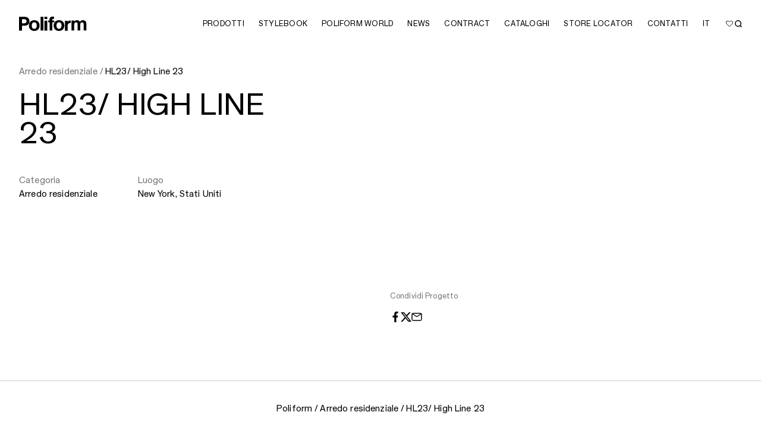

--- FILE ---
content_type: text/html; charset=UTF-8
request_url: https://www.poliform.it/it/progetti/hl23-high-line-23/
body_size: 17241
content:
<!doctype html>
<html lang="it">
<head>

	<meta charset="UTF-8">
<meta name="viewport" content="width=device-width, initial-scale=1">

	<!-- Google Tag Manager -->
		<script type="kleecks/javascript">(function(w,d,s,l,i){w[l]=w[l]||[];w[l].push({'gtm.start':
		new Date().getTime(),event:'gtm.js'});var f=d.getElementsByTagName(s)[0],
		j=d.createElement(s),dl=l!='dataLayer'?'&l='+l:'';j.async=true;j.src=
		'https://www.googletagmanager.com/gtm.js?id='+i+dl;f.parentNode.insertBefore(j,f);
		})(window,document,'script','dataLayer','GTM-59C7JBT');</script>
	<!-- End Google Tag Manager -->

		<title>HL23/ High Line 23 – Poliform</title>
<meta name="robots" content="INDEX,FOLLOW,MAX-IMAGE-PREVIEW:LARGE">
<link rel="dns-prefetch" href="https://www.poliform.it/">
<link rel="dns-prefetch" href="https://cdn.jsdelivr.net">
<style id="wp-img-auto-sizes-contain-inline-css" type="text/css">
img:is([sizes=auto i],[sizes^="auto," i]){contain-intrinsic-size:3000px 1500px}
/*# sourceURL=wp-img-auto-sizes-contain-inline-css */
</style>
<link rel="stylesheet" id="wp-block-library-css" href="https://www.poliform.it/wp-includes/css/dist/block-library/style.min.css?ver=6.9" type="text/css" media="all" no-defer="no-defer">
<style id="global-styles-inline-css" type="text/css">
:root{--wp--preset--aspect-ratio--square: 1;--wp--preset--aspect-ratio--4-3: 4/3;--wp--preset--aspect-ratio--3-4: 3/4;--wp--preset--aspect-ratio--3-2: 3/2;--wp--preset--aspect-ratio--2-3: 2/3;--wp--preset--aspect-ratio--16-9: 16/9;--wp--preset--aspect-ratio--9-16: 9/16;--wp--preset--color--black: #000000;--wp--preset--color--cyan-bluish-gray: #abb8c3;--wp--preset--color--white: #ffffff;--wp--preset--color--pale-pink: #f78da7;--wp--preset--color--vivid-red: #cf2e2e;--wp--preset--color--luminous-vivid-orange: #ff6900;--wp--preset--color--luminous-vivid-amber: #fcb900;--wp--preset--color--light-green-cyan: #7bdcb5;--wp--preset--color--vivid-green-cyan: #00d084;--wp--preset--color--pale-cyan-blue: #8ed1fc;--wp--preset--color--vivid-cyan-blue: #0693e3;--wp--preset--color--vivid-purple: #9b51e0;--wp--preset--gradient--vivid-cyan-blue-to-vivid-purple: linear-gradient(135deg,rgb(6,147,227) 0%,rgb(155,81,224) 100%);--wp--preset--gradient--light-green-cyan-to-vivid-green-cyan: linear-gradient(135deg,rgb(122,220,180) 0%,rgb(0,208,130) 100%);--wp--preset--gradient--luminous-vivid-amber-to-luminous-vivid-orange: linear-gradient(135deg,rgb(252,185,0) 0%,rgb(255,105,0) 100%);--wp--preset--gradient--luminous-vivid-orange-to-vivid-red: linear-gradient(135deg,rgb(255,105,0) 0%,rgb(207,46,46) 100%);--wp--preset--gradient--very-light-gray-to-cyan-bluish-gray: linear-gradient(135deg,rgb(238,238,238) 0%,rgb(169,184,195) 100%);--wp--preset--gradient--cool-to-warm-spectrum: linear-gradient(135deg,rgb(74,234,220) 0%,rgb(151,120,209) 20%,rgb(207,42,186) 40%,rgb(238,44,130) 60%,rgb(251,105,98) 80%,rgb(254,248,76) 100%);--wp--preset--gradient--blush-light-purple: linear-gradient(135deg,rgb(255,206,236) 0%,rgb(152,150,240) 100%);--wp--preset--gradient--blush-bordeaux: linear-gradient(135deg,rgb(254,205,165) 0%,rgb(254,45,45) 50%,rgb(107,0,62) 100%);--wp--preset--gradient--luminous-dusk: linear-gradient(135deg,rgb(255,203,112) 0%,rgb(199,81,192) 50%,rgb(65,88,208) 100%);--wp--preset--gradient--pale-ocean: linear-gradient(135deg,rgb(255,245,203) 0%,rgb(182,227,212) 50%,rgb(51,167,181) 100%);--wp--preset--gradient--electric-grass: linear-gradient(135deg,rgb(202,248,128) 0%,rgb(113,206,126) 100%);--wp--preset--gradient--midnight: linear-gradient(135deg,rgb(2,3,129) 0%,rgb(40,116,252) 100%);--wp--preset--font-size--small: 13px;--wp--preset--font-size--medium: 20px;--wp--preset--font-size--large: 36px;--wp--preset--font-size--x-large: 42px;--wp--preset--spacing--20: 0.44rem;--wp--preset--spacing--30: 0.67rem;--wp--preset--spacing--40: 1rem;--wp--preset--spacing--50: 1.5rem;--wp--preset--spacing--60: 2.25rem;--wp--preset--spacing--70: 3.38rem;--wp--preset--spacing--80: 5.06rem;--wp--preset--shadow--natural: 6px 6px 9px rgba(0, 0, 0, 0.2);--wp--preset--shadow--deep: 12px 12px 50px rgba(0, 0, 0, 0.4);--wp--preset--shadow--sharp: 6px 6px 0px rgba(0, 0, 0, 0.2);--wp--preset--shadow--outlined: 6px 6px 0px -3px rgb(255, 255, 255), 6px 6px rgb(0, 0, 0);--wp--preset--shadow--crisp: 6px 6px 0px rgb(0, 0, 0);}:where(.is-layout-flex){gap: 0.5em;}:where(.is-layout-grid){gap: 0.5em;}body .is-layout-flex{display: flex;}.is-layout-flex{flex-wrap: wrap;align-items: center;}.is-layout-flex > :is(*, div){margin: 0;}body .is-layout-grid{display: grid;}.is-layout-grid > :is(*, div){margin: 0;}:where(.wp-block-columns.is-layout-flex){gap: 2em;}:where(.wp-block-columns.is-layout-grid){gap: 2em;}:where(.wp-block-post-template.is-layout-flex){gap: 1.25em;}:where(.wp-block-post-template.is-layout-grid){gap: 1.25em;}.has-black-color{color: var(--wp--preset--color--black) !important;}.has-cyan-bluish-gray-color{color: var(--wp--preset--color--cyan-bluish-gray) !important;}.has-white-color{color: var(--wp--preset--color--white) !important;}.has-pale-pink-color{color: var(--wp--preset--color--pale-pink) !important;}.has-vivid-red-color{color: var(--wp--preset--color--vivid-red) !important;}.has-luminous-vivid-orange-color{color: var(--wp--preset--color--luminous-vivid-orange) !important;}.has-luminous-vivid-amber-color{color: var(--wp--preset--color--luminous-vivid-amber) !important;}.has-light-green-cyan-color{color: var(--wp--preset--color--light-green-cyan) !important;}.has-vivid-green-cyan-color{color: var(--wp--preset--color--vivid-green-cyan) !important;}.has-pale-cyan-blue-color{color: var(--wp--preset--color--pale-cyan-blue) !important;}.has-vivid-cyan-blue-color{color: var(--wp--preset--color--vivid-cyan-blue) !important;}.has-vivid-purple-color{color: var(--wp--preset--color--vivid-purple) !important;}.has-black-background-color{background-color: var(--wp--preset--color--black) !important;}.has-cyan-bluish-gray-background-color{background-color: var(--wp--preset--color--cyan-bluish-gray) !important;}.has-white-background-color{background-color: var(--wp--preset--color--white) !important;}.has-pale-pink-background-color{background-color: var(--wp--preset--color--pale-pink) !important;}.has-vivid-red-background-color{background-color: var(--wp--preset--color--vivid-red) !important;}.has-luminous-vivid-orange-background-color{background-color: var(--wp--preset--color--luminous-vivid-orange) !important;}.has-luminous-vivid-amber-background-color{background-color: var(--wp--preset--color--luminous-vivid-amber) !important;}.has-light-green-cyan-background-color{background-color: var(--wp--preset--color--light-green-cyan) !important;}.has-vivid-green-cyan-background-color{background-color: var(--wp--preset--color--vivid-green-cyan) !important;}.has-pale-cyan-blue-background-color{background-color: var(--wp--preset--color--pale-cyan-blue) !important;}.has-vivid-cyan-blue-background-color{background-color: var(--wp--preset--color--vivid-cyan-blue) !important;}.has-vivid-purple-background-color{background-color: var(--wp--preset--color--vivid-purple) !important;}.has-black-border-color{border-color: var(--wp--preset--color--black) !important;}.has-cyan-bluish-gray-border-color{border-color: var(--wp--preset--color--cyan-bluish-gray) !important;}.has-white-border-color{border-color: var(--wp--preset--color--white) !important;}.has-pale-pink-border-color{border-color: var(--wp--preset--color--pale-pink) !important;}.has-vivid-red-border-color{border-color: var(--wp--preset--color--vivid-red) !important;}.has-luminous-vivid-orange-border-color{border-color: var(--wp--preset--color--luminous-vivid-orange) !important;}.has-luminous-vivid-amber-border-color{border-color: var(--wp--preset--color--luminous-vivid-amber) !important;}.has-light-green-cyan-border-color{border-color: var(--wp--preset--color--light-green-cyan) !important;}.has-vivid-green-cyan-border-color{border-color: var(--wp--preset--color--vivid-green-cyan) !important;}.has-pale-cyan-blue-border-color{border-color: var(--wp--preset--color--pale-cyan-blue) !important;}.has-vivid-cyan-blue-border-color{border-color: var(--wp--preset--color--vivid-cyan-blue) !important;}.has-vivid-purple-border-color{border-color: var(--wp--preset--color--vivid-purple) !important;}.has-vivid-cyan-blue-to-vivid-purple-gradient-background{background: var(--wp--preset--gradient--vivid-cyan-blue-to-vivid-purple) !important;}.has-light-green-cyan-to-vivid-green-cyan-gradient-background{background: var(--wp--preset--gradient--light-green-cyan-to-vivid-green-cyan) !important;}.has-luminous-vivid-amber-to-luminous-vivid-orange-gradient-background{background: var(--wp--preset--gradient--luminous-vivid-amber-to-luminous-vivid-orange) !important;}.has-luminous-vivid-orange-to-vivid-red-gradient-background{background: var(--wp--preset--gradient--luminous-vivid-orange-to-vivid-red) !important;}.has-very-light-gray-to-cyan-bluish-gray-gradient-background{background: var(--wp--preset--gradient--very-light-gray-to-cyan-bluish-gray) !important;}.has-cool-to-warm-spectrum-gradient-background{background: var(--wp--preset--gradient--cool-to-warm-spectrum) !important;}.has-blush-light-purple-gradient-background{background: var(--wp--preset--gradient--blush-light-purple) !important;}.has-blush-bordeaux-gradient-background{background: var(--wp--preset--gradient--blush-bordeaux) !important;}.has-luminous-dusk-gradient-background{background: var(--wp--preset--gradient--luminous-dusk) !important;}.has-pale-ocean-gradient-background{background: var(--wp--preset--gradient--pale-ocean) !important;}.has-electric-grass-gradient-background{background: var(--wp--preset--gradient--electric-grass) !important;}.has-midnight-gradient-background{background: var(--wp--preset--gradient--midnight) !important;}.has-small-font-size{font-size: var(--wp--preset--font-size--small) !important;}.has-medium-font-size{font-size: var(--wp--preset--font-size--medium) !important;}.has-large-font-size{font-size: var(--wp--preset--font-size--large) !important;}.has-x-large-font-size{font-size: var(--wp--preset--font-size--x-large) !important;}
/*# sourceURL=global-styles-inline-css */
</style>

<style id="classic-theme-styles-inline-css" type="text/css">
/*! This file is auto-generated */
.wp-block-button__link{color:#fff;background-color:#32373c;border-radius:9999px;box-shadow:none;text-decoration:none;padding:calc(.667em + 2px) calc(1.333em + 2px);font-size:1.125em}.wp-block-file__button{background:#32373c;color:#fff;text-decoration:none}
/*# sourceURL=/wp-includes/css/classic-themes.min.css */
</style>
<link rel="stylesheet" id="appcss-css" href="https://www.poliform.it/wp-content/themes/poliform2025/build/css/app.css?ver=1768558629" type="text/css" media="all" no-defer="no-defer">
<script type="kleecks/javascript" id="wpml-cookie-js-extra">
/* <![CDATA[ */
var wpml_cookies = {"wp-wpml_current_language":{"value":"it","expires":1,"path":"/"}};
var wpml_cookies = {"wp-wpml_current_language":{"value":"it","expires":1,"path":"/"}};
//# sourceURL=wpml-cookie-js-extra
/* ]]> */
</script>
<script type="kleecks/javascript" src="https://www.poliform.it/wp-content/plugins/sitepress-multilingual-cms/res/js/cookies/language-cookie.js?ver=486900" id="wpml-cookie-js" defer data-wp-strategy="defer"></script>
<script type="kleecks/javascript" src="https://www.poliform.it/wp-includes/js/jquery/jquery.min.js?ver=3.7.1" id="jquery-core-js"></script>
<script type="kleecks/javascript" src="https://www.poliform.it/wp-includes/js/jquery/jquery-migrate.min.js?ver=3.4.1" id="jquery-migrate-js"></script>
<script type="kleecks/javascript" id="wpso-front-scripts-js-extra">
/* <![CDATA[ */
var wpso = {"ajaxurl":"https://www.poliform.it/wp-admin/admin-ajax.php","nonce":"91354cb601","user_items":[]};
//# sourceURL=wpso-front-scripts-js-extra
/* ]]> */
</script>
<script type="kleecks/javascript" src="https://www.poliform.it/wp-content/plugins/wp-sort-order/js/front-scripts.js?ver=2026011127" id="wpso-front-scripts-js"></script>
<meta name="generator" content="Kleecks">
        <script type="kleecks/javascript">
        window.wishlistConfig = {
            lang: "it",
            ajaxUrl: "https://www.poliform.it/wp-admin/admin-ajax.php",
            viewAll: "Mostra tutti",
            wPage: "https://www.poliform.it/it/wishlist/",
            loadMore: " Mostra di più",
            loadIng: " Loading"
           
        };
        </script>
        		<style>
			.algolia-search-highlight {
				background-color: #fffbcc;
				border-radius: 2px;
				font-style: normal;
			}
		</style>
		<link rel="icon" href="https://s3.poliform.it/2025/11/favicon-32x32-1.png" sizes="32x32">
<link rel="icon" href="https://s3.poliform.it/2025/11/favicon-32x32-1.png" sizes="192x192">
<link rel="apple-touch-icon" href="https://s3.poliform.it/2025/11/favicon-32x32-1.png">
<meta name="msapplication-TileImage" content="https://s3.poliform.it/2025/11/favicon-32x32-1.png">
		<style type="text/css" id="wp-custom-css">
			.popover-body {
    font-size: 12px;
    line-height: 16px;
}

.tag {
    display: none;
}
span.display-7.mb-8.text-gray.fw-semibold {
    color: white !important;
	  font-weight: 600 !important;
}
@media (max-width: 768px) {
  iframe#frmshowefy {
    min-height: 70vh!important;
  }
}
.no-search .chosen-search {
    display: none !important;
  }
.gform_wrapper.gravity-theme .gfield_label {

    font-size: 15px!important;
    font-weight: 400!important;
}

span.gfield_required.gfield_required_text {
    display: none !important;
}
.gfield_error label {
    color: #767674 !important;
}
input#gform_submit_button_25 {
    display: none;
}
div#field_25_48 {
    font-size: 15px!important;
}
div#gform_confirmation_message_16 {
    text-align: left;
    font-size: 16px;
}
div#gform_9_validation_container {
    display: none;
}
.stores__switch-btn {
    display: none !important;
}		</style>
		<style>.preloader { background-color: transparent; opacity:1; }

body:not(.body--loaded) header.header { width:100vw; }</style><link rel="canonical" href="https://www.poliform.it/it/progetti/hl23-high-line-23/"><meta property="og:title" content="HL23/ High Line 23 – Poliform"><meta property="og:url" content="https://www.poliform.it/it/progetti/hl23-high-line-23/"><meta property="og:type" content="website"><meta property="og:locale" content="it"><meta name="twitter:title" content="HL23/ High Line 23 – Poliform"><meta name="twitter:url" content="https://www.poliform.it/it/progetti/hl23-high-line-23/"><meta name="twitter:card" content="summary"><style>* {
  -webkit-transition: none !important;
  -moz-transition: none !important;
  -o-transition: none !important;
  -ms-transition: none !important;
  transition: none !important;
}</style></head>

<body class="wp-singular contract-template-default single single-contract postid-2625 wp-embed-responsive wp-theme-poliform2025 socialidea KL-D-2 KL-LANG-it KL-P_URL_1-it KL-P_URL_2-progetti KL-URL-hl23-high-line-23 KL-URL-LEVEL-3 KL-CMS_URL-LEVEL-3 KL-UA-BOT KL-UA-DESKTOP sp-CONTENT KL-SUB-contract KL-scripts-loading KL-styles-loading a56464aaed98e91e93d50d2f3c862ecb">
	<!-- Google Tag Manager (noscript) -->
	<noscript><iframe height="0" width="0" style="display:none;visibility:hidden" data-kleecks-src="https://www.googletagmanager.com/ns.html?id=GTM-59C7JBT"></iframe></noscript>
	<!-- End Google Tag Manager (noscript) -->

	<div class="preloader"></div>
	


<header class="header d-flex align-items-center px-lg-32 px-16 border-bottom js-header">
	<div class="container-fluid px-0 header__in">
		<div class="d-flex align-items-center gap-12">
			<div class="col-auto pe-lg-8 z-2">
				<a class="header__logo" id="exit-monobrand-logo" href="https://www.poliform.it/it/">
					<picture class="d-block h-100">
						<source srcset="https://s3.poliform.it/2025/07/poliform-logo.svg" type="image/svg+xml">
						<img class="d-block w-100 h-100 object-fit-contain" src="https://s3.poliform.it/2025/07/poliform-logo.svg" alt="" loading="lazy">
					</picture>
				</a>
			</div>
			<button class="header__menu_trigger d-lg-none d-block ms-auto js-header-menu-trigger" type="button" aria-label="open menu">
				<span></span>
			</button>
			<nav class="header__nav col js-header-nav">
				<div class="header__nav_in row px-lg-0 px-16 flex-lg-row flex-column justify-content-lg-end align-items-lg-center gx-lg-12 gap-lg-0 gap-md-36 gap-32">
					<div class="col h-lg-auto h-100 overflow-y-auto order-lg-1 order-2">

						<ul class="ms-lg-auto d-flex flex-lg-row flex-column flex-lg-wrap flex-nowrap justify-content-lg-end nav gap-lg-0 gap-md-22 gap-16">
        <li class="nav-item">
	<button class="nav-link px-lg-12 px-0 text-start w-lg-auto w-100 js-header-dropdown-trigger" type="button">
		<span class="display-7 display-7--big-size-mod text-uppercase">
			Prodotti		</span>
		<span class="header__btn_icon d-lg-none">
			<span class="icon d-block w-100 h-100" data-sprite-icon="chevron_right">
				<svg xmlns="http://www.w3.org/2000/svg" viewbox="0 0 5.69 10.84">
					<path d="M.96,0L5.52,4.98c.23,.25,.23,.63,0,.88L.96,10.84,0,9.96,4.16,5.42,0,.88,.96,0Z" fill="currentColor" fill-rule="evenodd">
					</path>
				</svg>
			</span>
		</span>
	</button>

	<div class="header__dropdown position-absolute z-index-100 start-0 w-100 js-header-dropdown">
		<div class="header__dropdown_in px-lg-32 px-16 overflow-y-lg-auto pt-32 pb-48 pb-lg-24">
			<div class="row gx-32 h-100 overflow-y-lg-auto">
				<div class="col-xl-8 col-lg-9 mb-lg-0 mb-32 h-lg-auto h-100 d-lg-block d-flex flex-column">

					<button class="d-lg-none d-flex align-items-center mb-24 w-100 display-7 text-uppercase text-primary js-header-back-btn" type="button" aria-label="back btn">
						<span class="header__btn_bask_icon me-48 flex-shrink-0">
							<span class="icon d-block w-100 h-100" data-sprite-icon="chevron_left">
								<svg xmlns="http://www.w3.org/2000/svg" viewbox="0 0 5.69 10.84">
									<path d="M4.73,10.84L.17,5.86c-.23-.25-.23-.63,0-.88L4.73,0l.96,.88L1.53,5.42l4.16,4.54-.96,.88Z" fill="currentColor" fill-rule="evenodd">
									</path>
								</svg>
							</span>
						</span>
						<span class="display-7 display-7--big-size-mod">
							Prodotti						</span>
					</button>
					
										
					<ul class="header__dropdown_sublist row gx-32 px-lg-0 overflow-y-max-lg-auto h-lg-auto h-100 align-content-lg-stretch align-content-start">
						
						
						<li class="header__dropdown_sublist_item col-lg-3 mb-lg-0 mb-32">

															
																			

										<div class="display-7 display-7--big-size-mod mb-lg-48 mb-32">
											<div class="header__dropdown_sublist_title display-7 display-7--big-size-mod text-uppercase fw-semibold">
																								<a href="https://www.poliform.it/it/design/cucina/" class="disable-underline mega_link">
																									KITCHEN																								</a>
																							</div>
											<ul class="px-0">
																																																																																	<li>
															<a class="nav-link p-0" href="https://www.poliform.it/it/design/cucina/cucine/">
																<span class="display-5 display-5--size-mod">Cucine</span>
															</a>
														</li>
																																																																																			<li>
															<a class="nav-link p-0" href="https://www.poliform.it/it/design/cucina/sgabelli/">
																<span class="display-5 display-5--size-mod">Sgabelli</span>
															</a>
														</li>
																																																		</ul>
										</div>
																		
								
																			

										<div class="display-7 display-7--big-size-mod mb-lg-48 mb-32">
											<div class="header__dropdown_sublist_title display-7 display-7--big-size-mod text-uppercase fw-semibold">
																								<a href="https://www.poliform.it/it/design/sistemi/" class="disable-underline mega_link">
																									SYSTEMS																								</a>
																							</div>
											<ul class="px-0">
																																																																																	<li>
															<a class="nav-link p-0" href="https://www.poliform.it/it/design/sistemi/sistemi-notte/">
																<span class="display-5 display-5--size-mod">Sistemi notte</span>
															</a>
														</li>
																																																																																			<li>
															<a class="nav-link p-0" href="https://www.poliform.it/it/design/sistemi/sistemi-giorno/">
																<span class="display-5 display-5--size-mod">Sistemi giorno</span>
															</a>
														</li>
																																																																																			<li>
															<a class="nav-link p-0" href="https://www.poliform.it/it/design/sistemi/architectural/">
																<span class="display-5 display-5--size-mod">Architectural</span>
															</a>
														</li>
																																																		</ul>
										</div>
																		
															
						</li>
						
						<li class="header__dropdown_sublist_item col-lg-3 mb-lg-0 mb-32">

															
																			

										<div class="display-7 display-7--big-size-mod mb-lg-48 mb-32">
											<div class="header__dropdown_sublist_title display-7 display-7--big-size-mod text-uppercase fw-semibold">
																								<a href="https://www.poliform.it/it/design/soggiorno/" class="disable-underline mega_link">
																									SOFAS																								</a>
																							</div>
											<ul class="px-0">
																																																																																	<li>
															<a class="nav-link p-0" href="https://www.poliform.it/it/design/soggiorno/divani/">
																<span class="display-5 display-5--size-mod">Divani</span>
															</a>
														</li>
																																																																																			<li>
															<a class="nav-link p-0" href="https://www.poliform.it/it/design/soggiorno/poltrone/">
																<span class="display-5 display-5--size-mod">Poltrone</span>
															</a>
														</li>
																																																																																			<li>
															<a class="nav-link p-0" href="https://www.poliform.it/it/design/soggiorno/tavolini/">
																<span class="display-5 display-5--size-mod">Tavolini</span>
															</a>
														</li>
																																																																																			<li>
															<a class="nav-link p-0" href="https://www.poliform.it/it/design/soggiorno/pouf/">
																<span class="display-5 display-5--size-mod">Pouf</span>
															</a>
														</li>
																																																		</ul>
										</div>
																		
								
																			

										<div class="display-7 display-7--big-size-mod mb-lg-48 mb-32">
											<div class="header__dropdown_sublist_title display-7 display-7--big-size-mod text-uppercase fw-semibold">
																								<a href="https://www.poliform.it/it/design/accessori/" class="disable-underline mega_link">
																									ACCESSORI																								</a>
																							</div>
											<ul class="px-0">
																																																																																	<li>
															<a class="nav-link p-0" href="https://www.poliform.it/it/design/accessori/panche/">
																<span class="display-5 display-5--size-mod">Panche</span>
															</a>
														</li>
																																																																																			<li>
															<a class="nav-link p-0" href="https://www.poliform.it/it/design/accessori/paraventi/">
																<span class="display-5 display-5--size-mod">Paraventi</span>
															</a>
														</li>
																																																																																			<li>
															<a class="nav-link p-0" href="https://www.poliform.it/it/design/accessori/specchiere/">
																<span class="display-5 display-5--size-mod">Specchiere</span>
															</a>
														</li>
																																																																																			<li>
															<a class="nav-link p-0" href="https://www.poliform.it/it/design/accessori/librerie/">
																<span class="display-5 display-5--size-mod">Librerie</span>
															</a>
														</li>
																																																																																			<li>
															<a class="nav-link p-0" href="https://www.poliform.it/it/design/accessori/tappeti/">
																<span class="display-5 display-5--size-mod">Tappeti</span>
															</a>
														</li>
																																																																																			<li>
															<a class="nav-link p-0" href="https://www.poliform.it/it/design/accessori/lampade/">
																<span class="display-5 display-5--size-mod">Lampade</span>
															</a>
														</li>
																																																		</ul>
										</div>
																		
															
						</li>
						
						<li class="header__dropdown_sublist_item col-lg-3 mb-lg-0 mb-32">

															
																			

										<div class="display-7 display-7--big-size-mod mb-lg-48 mb-32">
											<div class="header__dropdown_sublist_title display-7 display-7--big-size-mod text-uppercase fw-semibold">
																								<a href="https://www.poliform.it/it/design/zona-giorno/" class="disable-underline mega_link">
																									DAY COMPLEMENTS																								</a>
																							</div>
											<ul class="px-0">
																																																																																	<li>
															<a class="nav-link p-0" href="https://www.poliform.it/it/design/zona-giorno/tavoli/">
																<span class="display-5 display-5--size-mod">Tavoli</span>
															</a>
														</li>
																																																																																			<li>
															<a class="nav-link p-0" href="https://www.poliform.it/it/design/zona-giorno/sedie/">
																<span class="display-5 display-5--size-mod">Sedie</span>
															</a>
														</li>
																																																																																			<li>
															<a class="nav-link p-0" href="https://www.poliform.it/it/design/zona-giorno/madie/">
																<span class="display-5 display-5--size-mod">Madie</span>
															</a>
														</li>
																																																																																			<li>
															<a class="nav-link p-0" href="https://www.poliform.it/it/design/zona-giorno/scrittoi/">
																<span class="display-5 display-5--size-mod">Scrittoi</span>
															</a>
														</li>
																																																																																			<li>
															<a class="nav-link p-0" href="https://www.poliform.it/it/design/zona-giorno/consolle/">
																<span class="display-5 display-5--size-mod">Consolle</span>
															</a>
														</li>
																																																		</ul>
										</div>
																		
								
																			

										<div class="display-7 display-7--big-size-mod mb-lg-48 mb-32">
											<div class="header__dropdown_sublist_title display-7 display-7--big-size-mod text-uppercase fw-semibold">
																								<a href="https://www.poliform.it/it/design/zona-notte/" class="disable-underline mega_link">
																									NIGHT COMPLEMENTS																								</a>
																							</div>
											<ul class="px-0">
																																																																																	<li>
															<a class="nav-link p-0" href="https://www.poliform.it/it/design/zona-notte/letti/">
																<span class="display-5 display-5--size-mod">Letti</span>
															</a>
														</li>
																																																																																			<li>
															<a class="nav-link p-0" href="https://www.poliform.it/it/design/zona-notte/contenitori-notte/">
																<span class="display-5 display-5--size-mod">Contenitori notte</span>
															</a>
														</li>
																																																																																			<li>
															<a class="nav-link p-0" href="https://www.poliform.it/it/design/zona-notte/accessori-letto/">
																<span class="display-5 display-5--size-mod">Accessori letto</span>
															</a>
														</li>
																																																		</ul>
										</div>
																		
															
						</li>
						
						<li class="header__dropdown_sublist_item col-lg-3 mb-lg-0 mb-32">

															
																			

										<div class="display-7 display-7--big-size-mod mb-lg-48 mb-32">
											<div class="header__dropdown_sublist_title display-7 display-7--big-size-mod text-uppercase fw-semibold">
																								<a href="https://www.poliform.it/it/design/outdoor/" class="disable-underline mega_link">
																									OUTDOOR																								</a>
																							</div>
											<ul class="px-0">
																																																																																	<li>
															<a class="nav-link p-0" href="https://www.poliform.it/it/design/outdoor/divani-outdoor/">
																<span class="display-5 display-5--size-mod">Divani</span>
															</a>
														</li>
																																																																																			<li>
															<a class="nav-link p-0" href="https://www.poliform.it/it/design/outdoor/poltrone-outdoor/">
																<span class="display-5 display-5--size-mod">Poltrone</span>
															</a>
														</li>
																																																																																			<li>
															<a class="nav-link p-0" href="https://www.poliform.it/it/design/outdoor/lettini-outdoor/">
																<span class="display-5 display-5--size-mod">Lettini</span>
															</a>
														</li>
																																																																																			<li>
															<a class="nav-link p-0" href="https://www.poliform.it/it/design/outdoor/tavolini-outdoor/">
																<span class="display-5 display-5--size-mod">Tavolini</span>
															</a>
														</li>
																																																																																			<li>
															<a class="nav-link p-0" href="https://www.poliform.it/it/design/outdoor/tavoli-outdoor/">
																<span class="display-5 display-5--size-mod">Tavoli</span>
															</a>
														</li>
																																																																																			<li>
															<a class="nav-link p-0" href="https://www.poliform.it/it/design/outdoor/sedie-outdoor/">
																<span class="display-5 display-5--size-mod">Sedie</span>
															</a>
														</li>
																																																																																			<li>
															<a class="nav-link p-0" href="https://www.poliform.it/it/design/outdoor/vasi-outdoor/">
																<span class="display-5 display-5--size-mod">Vasi</span>
															</a>
														</li>
																																																																																			<li>
															<a class="nav-link p-0" href="https://www.poliform.it/it/design/outdoor/tappeti-outdoor/">
																<span class="display-5 display-5--size-mod">Tappeti</span>
															</a>
														</li>
																																																																																			<li>
															<a class="nav-link p-0" href="https://www.poliform.it/it/design/outdoor/cucine-outdoor/">
																<span class="display-5 display-5--size-mod">Cucine</span>
															</a>
														</li>
																																																		</ul>
										</div>
																		
															
						</li>
											</ul>
									</div>
				
				<div class="col-lg-3 offset-xl-1 d-lg-block d-none">

											<div class="swiper js-header-carousel">
							<div class="swiper-wrapper">
																								<div class="swiper-slide">
									<a class="d-block disable-underline" href="https://www.poliform.it/it/prodotti/leopold/">
										<picture class="d-block w-100 mb-8 ratio ratio-3x4">
											<source srcset="https://s3.poliform.it/2025/09/Poliform_table_Adrien_amb4.jpg">
											<img class="d-block w-100 h-100 object-fit-cover" src="https://s3.poliform.it/2025/09/Poliform_table_Adrien_amb4.jpg" alt="https://s3.poliform.it/2025/09/Poliform_table_Adrien_amb4.jpg" loading="lazy">
										</picture>
										<div class="display-6 text-uppercase text-gray4 lh-1">
											LEOPOLD										</div>
									</a>
								</div>
																																<div class="swiper-slide">
									<a class="d-block disable-underline" href="https://www.poliform.it/it/prodotti/duke/">
										<picture class="d-block w-100 mb-8 ratio ratio-3x4">
											<source srcset="https://s3.poliform.it/2025/09/Poliform_table_Adrien_amb5.jpg">
											<img class="d-block w-100 h-100 object-fit-cover" src="https://s3.poliform.it/2025/09/Poliform_table_Adrien_amb5.jpg" alt="https://s3.poliform.it/2025/09/Poliform_table_Adrien_amb5.jpg" loading="lazy">
										</picture>
										<div class="display-6 text-uppercase text-gray4 lh-1">
											DUKE										</div>
									</a>
								</div>
																																<div class="swiper-slide">
									<a class="d-block disable-underline" href="https://www.poliform.it/it/prodotti/adrien-scrittoio/">
										<picture class="d-block w-100 mb-8 ratio ratio-3x4">
											<source srcset="https://s3.poliform.it/2025/09/poliform_studio_amb.8.jpg">
											<img class="d-block w-100 h-100 object-fit-cover" src="https://s3.poliform.it/2025/09/poliform_studio_amb.8.jpg" alt="https://s3.poliform.it/2025/09/poliform_studio_amb.8.jpg" loading="lazy">
										</picture>
										<div class="display-6 text-uppercase text-gray4 lh-1">
											ADRIEN										</div>
									</a>
								</div>
																							</div>
						</div>
									</div>
			
			</div>
		</div>
	</div>
</li>
	<li class="nav-item">
				<a class="nav-link px-lg-12 px-0 text-start w-lg-auto w-100" href="https://www.poliform.it/it/stylebook/" target="">
			<span class="display-7 display-7--big-size-mod text-uppercase">
				Stylebook			</span>
		</a>
	</li>
<li class="nav-item">
	<button class="nav-link px-lg-12 px-0 text-start w-lg-auto w-100 js-header-dropdown-trigger" type="button">
		<span class="display-7 display-7--big-size-mod text-uppercase">
			Poliform World		</span>
		<span class="header__btn_icon d-lg-none">
			<span class="icon d-block w-100 h-100" data-sprite-icon="chevron_right">
				<svg xmlns="http://www.w3.org/2000/svg" viewbox="0 0 5.69 10.84">
					<path d="M.96,0L5.52,4.98c.23,.25,.23,.63,0,.88L.96,10.84,0,9.96,4.16,5.42,0,.88,.96,0Z" fill="currentColor" fill-rule="evenodd">
					</path>
				</svg>
			</span>
		</span>
	</button>
	
	<div class="header__dropdown position-absolute z-index-100 start-0 w-100 js-header-dropdown">
		<div class="header__dropdown_in px-lg-32 px-16 overflow-y-lg-auto px-lg-20 py-lg-24 pt-32 pb-48">
			<div class="h-100 overflow-y-lg-auto d-lg-block d-flex flex-column">
				<button class="d-lg-none d-flex align-items-center mb-24 w-100 display-7 text-uppercase text-primary js-header-back-btn" type="button" aria-label="back btn">
					<span class="header__btn_bask_icon me-48 flex-shrink-0">
						<span class="icon d-block w-100 h-100" data-sprite-icon="chevron_left">
							<svg xmlns="http://www.w3.org/2000/svg" viewbox="0 0 5.69 10.84">
								<path d="M4.73,10.84L.17,5.86c-.23-.25-.23-.63,0-.88L4.73,0l.96,.88L1.53,5.42l4.16,4.54-.96,.88Z" fill="currentColor" fill-rule="evenodd">
								</path>
							</svg>
						</span>
					</span>
					<span class="display-7 display-7--big-size-mod">
						Poliform World					</span>
				</button>
				
				<ul class="header__dropdown_list d-lg-flex flex-lg-wrap justify-content-lg-end px-lg-0 overflow-y-max-lg-auto gap-lg-32">
																	<li class="header__dropdown_item nav-item mb-lg-0 mb-2">
							<a class="nav-link px-0" href="https://www.poliform.it/it/poliform-world/international-network/" target="">
								<span class="display-5 display-5--size-mod">
									International Network								</span>
							</a>
						</li>
																							<li class="header__dropdown_item nav-item mb-lg-0 mb-2">
							<a class="nav-link px-0" href="https://www.poliform.it/it/poliform-world/human-company/" target="">
								<span class="display-5 display-5--size-mod">
									Human Company								</span>
							</a>
						</li>
																							<li class="header__dropdown_item nav-item mb-lg-0 mb-2">
							<a class="nav-link px-0" href="https://www.poliform.it/it/poliform-world/poliform-lab/" target="">
								<span class="display-5 display-5--size-mod">
									Poliform Lab								</span>
							</a>
						</li>
																							<li class="header__dropdown_item nav-item mb-lg-0 mb-2">
							<a class="nav-link px-0" href="https://www.poliform.it/it/poliform-world/sustainability-report/" target="">
								<span class="display-5 display-5--size-mod">
									Sustainability Report								</span>
							</a>
						</li>
															</ul>
			</div>
		</div>
	</div>
</li>

	<li class="nav-item">
				<a class="nav-link px-lg-12 px-0 text-start w-lg-auto w-100" href="https://www.poliform.it/it/news/" target="">
			<span class="display-7 display-7--big-size-mod text-uppercase">
				News			</span>
		</a>
	</li>
	<li class="nav-item">
				<a class="nav-link px-lg-12 px-0 text-start w-lg-auto w-100" href="https://www.poliform.it/it/servizi-contract/" target="">
			<span class="display-7 display-7--big-size-mod text-uppercase">
				Contract			</span>
		</a>
	</li>
	<li class="nav-item">
				<a class="nav-link px-lg-12 px-0 text-start w-lg-auto w-100" href="https://www.poliform.it/it/cataloghi/" target="">
			<span class="display-7 display-7--big-size-mod text-uppercase">
				Cataloghi			</span>
		</a>
	</li>
	<li class="nav-item">
				<a class="nav-link px-lg-12 px-0 text-start w-lg-auto w-100" href="https://www.poliform.it/it/poliform-world/international-network/store-locator/" target="">
			<span class="display-7 display-7--big-size-mod text-uppercase">
				Store locator			</span>
		</a>
	</li>
	<li class="nav-item">
				<a class="nav-link px-lg-12 px-0 text-start w-lg-auto w-100" href="https://www.poliform.it/it/contatti/" target="">
			<span class="display-7 display-7--big-size-mod text-uppercase">
				Contatti			</span>
		</a>
	</li>
        <li class="nav-item">
	<button class="nav-link px-lg-12 px-0 text-start w-lg-auto w-100 js-header-dropdown-trigger" type="button">
		<span class="display-7 display-7--big-size-mod text-uppercase">it</span>
		<span class="header__btn_icon d-lg-none">
			<span class="icon d-block w-100 h-100" data-sprite-icon="chevron_right">
				<svg xmlns="http://www.w3.org/2000/svg" viewbox="0 0 5.69 10.84">
					<path d="M.96,0L5.52,4.98c.23,.25,.23,.63,0,.88L.96,10.84,0,9.96,4.16,5.42,0,.88,.96,0Z" fill="currentColor" fill-rule="evenodd"></path>
				</svg>
			</span>
		</span>
	</button>
	
	<div class="header__dropdown position-absolute z-index-100 start-0 w-100 js-header-dropdown">
		<div class="header__dropdown_in px-lg-32 px-16 overflow-y-lg-auto px-lg-20 py-lg-24 pt-32 pb-48">
			<div class="h-100 overflow-y-lg-auto d-lg-block d-flex flex-column">
				<button class="d-lg-none d-flex align-items-center mb-24 w-100 display-7 text-uppercase text-primary js-header-back-btn" type="button" aria-label="back btn">
					<span class="header__btn_bask_icon me-48 flex-shrink-0">
						<span class="icon d-block w-100 h-100" data-sprite-icon="chevron_left">
							<svg xmlns="http://www.w3.org/2000/svg" viewbox="0 0 5.69 10.84">
								<path d="M4.73,10.84L.17,5.86c-.23-.25-.23-.63,0-.88L4.73,0l.96,.88L1.53,5.42l4.16,4.54-.96,.88Z" fill="currentColor" fill-rule="evenodd"></path>
							</svg>
						</span>
					</span>
					<span class="display-7 display-7--big-size-mod">it</span>
				</button>

								<ul class="header__dropdown_list d-lg-flex flex-lg-wrap justify-content-lg-end px-lg-0 overflow-y-max-lg-auto gap-lg-24">
											<li class="header__dropdown_item nav-item mb-lg-0 mb-2">
							<a class="nav-link px-0" href="https://www.poliform.it/it/progetti/hl23-high-line-23/">
								<span class="display-7 display-7--big-size-mod">
									IT								</span>
							</a>
						</li>
											<li class="header__dropdown_item nav-item mb-lg-0 mb-2">
							<a class="nav-link px-0" href="https://www.poliform.it/us/projects/hl23-high-line-23/">
								<span class="display-7 display-7--big-size-mod">
									US								</span>
							</a>
						</li>
										
				</ul>
							</div>
		</div>
	</div>
</li></ul>						
					</div>
					<div class="col-auto order-lg-2 order-1">
						<ul class="nav d-block d-lg-flex gap-lg-20 gap-24 align-items-center justify-content-lg-end">
																					<li class="nav-item d-none d-lg-block">
								<a class="header__action_icon" href="https://www.poliform.it/it/wishlist/" aria-label="to favorites">
									<span class="icon d-block w-100 h-100" data-sprite-icon="heart">
										<svg xmlns="http://www.w3.org/2000/svg" viewbox="0 0 48.11 41.63">
											<path d="M5.07,5.21c2.08-2.08,4.9-3.24,7.83-3.24s5.76,1.17,7.83,3.24l3.25,3.24,3.25-3.24c1.02-1.06,2.24-1.9,3.6-2.48s2.81-.89,4.28-.9c1.47-.01,2.93,.27,4.29,.82,1.36,.56,2.6,1.38,3.64,2.42,1.04,1.04,1.86,2.28,2.42,3.64,.56,1.36,.84,2.82,.82,4.29-.01,1.47-.32,2.93-.9,4.28s-1.42,2.57-2.48,3.6l-18.91,18.92L5.07,20.88c-2.08-2.08-3.24-4.9-3.24-7.83s1.17-5.76,3.24-7.83h0Z" fill="none" stroke="currentColor" stroke-linecap="square" stroke-linejoin="round" stroke-width="3.66"></path>
										</svg>
									</span>
								</a>
							</li>
							
							<li class="nav-item">
								<button class="header__action_icon d-none d-lg-block js-header-dropdown-trigger" type="button" aria-label="open search">
									<span class="icon d-block w-100 h-100" data-sprite-icon="search">
										<svg xmlns="http://www.w3.org/2000/svg" viewbox="0 0 10.57 10.57">
											<path d="M7.79,7.85l1.86,1.8m-.6-4.8c0,2.32-1.88,4.2-4.2,4.2S.65,7.17,.65,4.85,2.53,.65,4.85,.65s4.2,1.88,4.2,4.2Z" fill="none" stroke="currentColor" stroke-linecap="square" stroke-width="1.3"></path>
										</svg>
									</span>
								</button>
								<div class="header__dropdown js-search-dropdown position-absolute z-index-100 start-0 w-100 js-header-dropdown" data-mobile-dropdown="false">
									<div class="header__dropdown_in px-lg-32 px-16 overflow-y-lg-auto py-32">
                                        <script type="text/html" id="tmpl-hit">
    {{#is_product}}
        <div class="product-card position-relative d-flex flex-column gap-10 gap-sm-14">
            <a class="position-relative text-decoration-none" href="{{permalink}}">
                <picture class="ratio ratio-1x1 d-flex align-items-center overflow-hidden">
                    {{#images.full.url}}
                    <source media="(min-width: 768px)" srcset="{{images.full.url}}">
                    <source media="(max-width: 767.5px)" srcset="{{images.full.url}}">
                    <img class="z-0 w-100 h-100 object-fit-cover" src="{{images.full.url}}" alt="{{post_title}}" loading="lazy">
                    {{/images.full.url}}
                    {{^images.full.url}}
                    <img class="z-0 w-100 h-100 object-fit-cover" src="https://www.poliform.it/wp-content/themes/poliform2025/images/placeholder_project.png" alt="{{post_title}}" loading="lazy">
                    {{/images.full.url}}
                </picture>
            </a>

            <div class="d-flex justify-content-between align-items-sm-start gap-6">
                <div>
                    <a class="d-block text-black text-decoration-none" href="{{permalink}}">
                        <h3 class="display-5 text-uppercase">{{{post_title}}}</h3>
                    </a>
                    <span class="display-5 text-black">{{taxonomies.design}}</span>
                </div>
            </div>
        </div>
    {{/is_product}}
    {{#is_catalog}}
        <div class="catalog_item catalog_item__size--mod w-auto">
            <div class="catalog_item__image_block position-relative d-flex mb-16 ratio-3x4">
                <a target="_blank" class="display-6 catalog_item__image_link d-flex align-items-end justify-content-center text-uppercase z-2" href="{{catalog_url}}">
                    <span class="d-flex align-items-center justify-content-center">
                        Anteprima
                        <span class="catalog_item__image_icon flex-shrink-0">
                            <span class="icon d-block w-100 h-100" data-sprite-icon="arrow-link">
                                <svg width="10" height="10" viewBox="0 0 10 10" fill="none" xmlns="http://www.w3.org/2000/svg">
                                    <path d="M2.24264 1.03031L8.45508 1.18183M8.45508 1.18183L8.6066 7.39427M8.45508 1.18183L1.18198 8.45493" stroke="currentColor" stroke-width="1.3" stroke-linecap="square" stroke-linejoin="round"></path>
                                </svg>
                            </span>
                        </span>
                    </span>
                </a>
                <picture class="w-100 h-100 d-block ratio-3x4">
                    {{#images.full.url}}
                    <source media="(min-width: 768px)" srcset="{{images.full.url}}">
                    <source media="(max-width: 767.5px)" srcset="{{images.full.url}}">
                    <img class="object-fit-cover w-100 h-100" src="{{images.full.url}}" alt="{{post_title}}" loading="lazy">
                    {{/images.full.url}}
                    {{^images.full.url}}
                    <img class="object-fit-cover w-100 h-100" src="https://www.poliform.it/wp-content/themes/poliform2025/images/placeholder_project.png" alt="{{post_title}}" loading="lazy">
                    {{/images.full.url}}
                </picture>
            </div>
            <a class="display-6 mb-0 d-flex align-items-start justify-content-center text-center catalog_item__link" href="{{catalog_url}}" {{#catalog_filename}}download="{{catalog_filename}}"{{/catalog_filename}}>
                {{{post_title}}}
                <span class="catalog_item__icon mt-2 flex-shrink-0">
                    <span class="icon d-block w-100 h-100" data-sprite-icon="download">
                        <svg width="45" height="48" viewBox="0 0 45 48" fill="none" xmlns="http://www.w3.org/2000/svg">
                            <path d="M3.016 44.63a5.376 5.376 0 0 0 3.755 1.518h31.864c1.409 0 2.76-.546 3.756-1.519M22.706 1.852v29.39m0 0 12.139-11.23m-12.139 11.23-12.139-11.23" stroke="currentColor" stroke-width="3.656" stroke-linecap="square" stroke-linejoin="round"></path>
                        </svg>
                    </span>
                </span>
            </a>
        </div>
    {{/is_catalog}}
    {{#is_post}}
        <div class="col-12 d-flex flex-column">
            <a class="text-decoration-none" href="{{permalink}}">
                <picture class="w-100 d-block archive-img ratio-1x1-15 mb-12 mb-lg-28 mb-md-8 archive__image">
                    {{#images.full.url}}
                    <source media="(min-width: 768px)" srcset="{{images.full.url}}">
                    <source media="(max-width: 767.5px)" srcset="{{images.full.url}}">
                    <img class="object-fit-cover w-100 h-100" src="{{images.full.url}}" alt="{{post_title}}" loading="lazy">
                    {{/images.full.url}}
                    {{^images.full.url}}
                    <img class="object-fit-cover w-100 h-100" src="https://www.poliform.it/wp-content/themes/poliform2025/images/placeholder_project.png" alt="{{post_title}}" loading="lazy">
                    {{/images.full.url}}
                </picture>
                <h2 class="display-5 text-center text-primary mb-8 mb-lg-10 mb-md-8">
                    {{{post_title}}}        
                </h2>
            </a>
            <div class="w-100 d-flex mt-auto">
                <a class="text-decoration-none" href="{{permalink}}"></a>
                <a class="btn mx-auto btn-primary" href="{{permalink}}">
                    Discover
                </a>
            </div>
        </div>
    {{/is_post}}
    <!-- {{#is_page}}
        <div class="col-12 d-flex flex-column">
            <a class="text-decoration-none" href="{{permalink}}">
                <h2 class="display-5 text-primary">
                    {{{post_title}}}        
                </h2>
            </a>
        </div>
    {{/is_page}} -->
    {{#is_contract}}
    <div>
        <a class="w-100 text-decoration-none text-center hotel-block" href="{{permalink}}">
            <picture class="w-100 d-block mb-8 mb-md-10 mb-lg-10 ratio-1x1-15 position-relative hotel-block__img">
                {{#images.full.url}}
                <source media="(min-width: 768px)" srcset="{{ images.full.url }}">
                <source media="(max-width: 767.5px)" srcset="{{ images.full.url }}">
                <img class="object-fit-cover w-100 h-100" src="{{ images.full.url }}" alt="{{{post_title}}}" loading="lazy">
                {{/images.full.url}}
                {{^images.full.url}}
                <img class="object-fit-cover w-100 h-100" src="https://www.poliform.it/wp-content/themes/poliform2025/images/placeholder_project.png" alt="{{{post_title}}}" loading="lazy">
                {{/images.full.url}}
            </picture>
            <h4 class="display-5 mb-md-2 mb-lg-n2">{{{post_title}}}</h4>
            <h5 class="display-6 mb-2 mb-lg-0 text-metal">Manhattan, New York, Stati Uniti</h5>
            <h5 class="display-6 mb-lg-0 text-metal">Hospitality Ristoranti</h5>           
        </a>
    </div>
    {{/is_contract}}
</script>
<script type="text/html" id="tmpl-no-results">
    <div id="no-results-message">
        <p>We didn't find any results for the search <em>"{{query}}"</em>.</p>
        <a href="." class='clear-all'>Clear search</a>
    </div>
</script>
<div class="autocomplete-instantsearch" id="autocomplete-wrapper">
    <main id="autocomplete-main">
        <div class="autocomplete-search-box-wrapper">
            <div id="autocomplete-search-box"></div>
            <div id="autocomplete-stats"></div>
        </div>
        <section class="ais-facets" id="facet-post-types"></section>
        <div class="ais-filters d-none gap-20 flex-wrap">
            <div class="container-product-categories">
                <div class="title d-none">Categoria</div>
                <section class="ais-facets" id="facet-product-categories"></section>
            </div>
            <div class="container-catalog-categories">
                <div class="title d-none">Categoria</div>
                <section class="ais-facets" id="facet-catalog-categories"></section>
            </div>
            <div class="container-post-categories">
                <div class="title d-none">Categoria</div>
                <section class="ais-facets" id="facet-post-categories"></section>
            </div>
            <div class="container-post-years">
                <div class="title d-none">Anno</div>
                <section class="ais-facets" id="facet-post-years"></section>
            </div>
            <div class="container-finiture">
                <div class="title d-none">Finiture</div>
                <section class="ais-facets" id="facet-finiture"></section>
            </div>
            <div class="container-contract-categories">
                <div class="title d-none">Categoria</div>
                <section class="ais-facets" id="facet-contract-categories"></section>
            </div>
            <div class="container-contract-countries">
                <div class="title d-none">Paese</div>
                <section class="ais-facets" id="facet-contract-countries"></section>
            </div>
        </div>
        <div id="autocomplete-hits" class="hits_list_products"></div>
    </main>
</div>

									</div>
								</div>
							</li>
						</ul>
					</div>
					<div class="col-auto d-lg-none order-3 z-1 d-flex align-items-center gap-8 menu-column-js">
																		<a class="header__action_icon p-0" href="https://www.poliform.it/it/wishlist/" aria-label="to favorites">
							<span class="icon d-block w-100 h-100" data-sprite-icon="heart">
								<svg xmlns="http://www.w3.org/2000/svg" viewbox="0 0 48.11 41.63">
									<path d="M5.07,5.21c2.08-2.08,4.9-3.24,7.83-3.24s5.76,1.17,7.83,3.24l3.25,3.24,3.25-3.24c1.02-1.06,2.24-1.9,3.6-2.48s2.81-.89,4.28-.9c1.47-.01,2.93,.27,4.29,.82,1.36,.56,2.6,1.38,3.64,2.42,1.04,1.04,1.86,2.28,2.42,3.64,.56,1.36,.84,2.82,.82,4.29-.01,1.47-.32,2.93-.9,4.28s-1.42,2.57-2.48,3.6l-18.91,18.92L5.07,20.88c-2.08-2.08-3.24-4.9-3.24-7.83s1.17-5.76,3.24-7.83h0Z" fill="none" stroke="currentColor" stroke-linecap="square" stroke-linejoin="round" stroke-width="3.66"></path>
								</svg>
							</span>
						</a>
												<a class="header__action_icon p-0" href="#" aria-label="location">
							<span class="icon d-block w-100 h-100" data-sprite-icon="location">
								<svg xmlns="http://www.w3.org/2000/svg" viewbox="0 0 11.87 15.02">
									<path d="M1.3,5.93C1.3,3.37,3.37,1.3,5.93,1.3s4.63,2.07,4.63,4.63c0,.73-.28,1.57-.75,2.47-.47,.88-1.1,1.76-1.74,2.55-.64,.79-1.29,1.47-1.77,1.95-.14,.14-.26,.26-.37,.36-.11-.1-.23-.22-.37-.36-.48-.48-1.13-1.17-1.77-1.95-.64-.79-1.28-1.67-1.74-2.55-.47-.89-.75-1.74-.75-2.47ZM6.36,14.64l-.43-.49q.43,.49,.43,.49h0v-.02l.06-.04s.1-.09,.17-.16c.15-.14,.36-.34,.61-.59,.51-.51,1.18-1.22,1.86-2.05,.68-.83,1.36-1.78,1.89-2.77,.52-.98,.9-2.04,.9-3.07C11.87,2.66,9.21,0,5.93,0S0,2.66,0,5.93c0,1.03,.38,2.1,.9,3.07,.52,.99,1.21,1.94,1.89,2.77,.68,.83,1.35,1.54,1.86,2.05,.25,.25,.46,.46,.61,.59,.07,.07,.13,.12,.17,.16l.05,.04h.02v.02h0s0,0,.43-.49l-.43,.49,.43,.38,.43-.38Zm-.41-7.23c.8,0,1.45-.65,1.45-1.45s-.65-1.45-1.45-1.45-1.45,.65-1.45,1.45,.65,1.45,1.45,1.45Z" fill-rule="evenodd"></path>
								</svg>
							</span>
						</a>
					</div>
				</div>
			</nav>
		</div>
	</div>
</header>
	<div class="wrapper">
<div class="base">
	
	
<section class="section my-lg-32 my-md-16 my-sm-16 my-16 px-lg-32 px-md-16 px-sm-16 px-16">
    <div class="px-0 container-fluid">
        <div class="col-md-12 d-flex flex-wrap align-items-center align-items-lg-end justify-content-center justify-content-md-start mb-24 mb-md-32 z-3 position-relative">
            <div class="col-4 display-5 d-none d-md-block">
                <ul class="crumbs m-0 d-flex align-items-center list-unstyled display-5" itemscope itemtype="https://schema.org/BreadcrumbList"><li class="crumbs__item" itemprop="itemListElement" itemscope itemtype="https://schema.org/ListItem"><a class="crumbs__link text-decoration-none cursor-pointer text-metal" href="https://www.poliform.it/it/contract/arredo-residenziale/" itemprop="item"><span itemprop="name">Arredo residenziale</span> / </a><meta itemprop="position" content="1"></li><li class="crumbs__item" itemprop="itemListElement" itemscope itemtype="https://schema.org/ListItem"><a class="crumbs__link--current_mod cursor-pointer m-0 text-decoration-none text-black" href="#" itemprop="item"><span itemprop="name">HL23/ High Line 23</span></a><meta itemprop="position" content="2"></li></ul>            </div>
            <div class="text-center text-uppercase text-black col-auto col-md-4">
                            </div>
        </div>
         
            </div>
</section>
	<section class="section mt-24 mt-md-0 mt-lg-n8 mb px-lg-32 px-md-16 px-sm-16 px-16">
    <div class="px-0 container-fluid">
        <div class="grid items-start gap-16 gap-lg-32">
            <h1 class="lapalma_hero__title g-col-12 g-col-md-5 text-uppercase display-1 mb-md-12">
                HL23/ High Line 23            </h1>
            <ul class="lapalma_hero__info g-col-12 g-col-md-5 g-col-lg-4 ps-0 mb-0 mb-md-12 mb-lg-24 grid align-items-start align-items-md-end">
                
                                <li class="g-col-6 g-col-md-5 g-col-lg-6">
                    <span class="d-block display-5 text-metal mb-4 mb-md-0 mb-lg-4">
                        Categoria                    </span>
                    <span class="d-block display-5">
                                                                                                        <a class="crumbs__link text-decoration-none text-black cursor-pointer" href="https://www.poliform.it/it/contract/arredo-residenziale/">
                                Arredo residenziale                            </a>
                                                                                                        
                    </span>
                </li>
                
                                <li class="g-col-6 g-col-md-5 g-col-lg-6">
                    <span class="d-block display-5 text-metal mb-4 mb-md-0 mb-lg-4">
                        Luogo                    </span>
                    <span class="d-block display-5">
                        New York, Stati Uniti                    </span>
                </li>
                                
                
                
                                
                                

            </ul>
            <div class="lapalma_hero__description g-col-12 g-col-md-6 me-md-16 g-col-lg-5 mb-24 mb-md-n16 mb-lg-n32">
                                            </div>

                        
        </div>
    </div>
</section>
	
	<section class="section my-lg-98 my-md-48 my-sm-48 my-48 px-lg-32 px-md-16 px-sm-16 px-16">
    <div class="px-0 container-fluid">
        <div class="grid gap-lg-32 gap-16 row-gap-48">
            <div class="g-col-md-6 d-none d-md-block"></div>
            <div class="g-col-lg-5 g-col-md-6 g-col-12">
                <div class="">
                    <div>
                        <div class="text-metal mb-18 display-6">
                            Condividi Progetto                        </div>
                        <div class="share-icons d-flex gap-24">
                            <a class="share-icons__link d-block flex-shrink-0" href="#" data-sharer="facebook" data-hashtag="poliform" data-url="https://www.poliform.it/it/progetti/hl23-high-line-23/">
                                <span class="icon d-block w-100 h-100" data-sprite-icon="facebook">
                                    <svg width="8" height="16" viewbox="0 0 8 16" xmlns="http://www.w3.org/2000/svg">
                                        <path d="m7.476 8.932.414-2.874H5.297V4.194c0-.787.362-1.553 1.524-1.553H8V.194S6.93 0 5.906 0C3.771 0 2.375 1.375 2.375 3.868v2.19H0v2.874h2.375v6.947a8.88 8.88 0 0 0 2.92 0V8.931h2.181Z" fill="currentColor"></path>
                                    </svg>
                                </span>
                            </a>
                            
                            <a class="share-icons__link d-block flex-shrink-0" href="#" data-sharer="x" data-title="HL23/ High Line 23" data-hashtags="poliform" data-url="https://www.poliform.it/it/progetti/hl23-high-line-23/">
                                <span class="icon d-block w-100 h-100" data-sprite-icon="twitter">
                                    <svg width="16" height="14" viewbox="0 0 16 14" xmlns="http://www.w3.org/2000/svg">
                                        <path d="M12.6 0h2.454l-5.36 5.93L16 14h-4.937L7.196 9.106 2.77 14H.316l5.733-6.343L0 0h5.063l3.495 4.474L12.601 0Zm-.86 12.579h1.36L4.323 1.347H2.865l8.875 11.232Z" fill="currentColor"></path>
                                    </svg>
                                </span>
                            </a>
                            
                            <a class="share-icons__link d-block flex-shrink-0" href="#" data-sharer="email" data-title="HL23/ High Line 23" data-url="https://www.poliform.it/it/progetti/hl23-high-line-23/" data-subject="">
                                <span class="icon d-block w-100 h-100 mail-icon" data-sprite-icon="mail">
                                    <svg width="18" height="14" viewbox="0 0 18 14" xmlns="http://www.w3.org/2000/svg">
                                        <path d="M2 2.015 9 6.58l7.5-4.566M3 13c-1.105 0-2-.909-2-2.03V3.03C1 1.908 1.895 1 3 1h12c1.105 0 2 .909 2 2.03v7.94c0 1.121-.895 2.03-2 2.03H3Z" stroke="currentColor" stroke-width="1.3" stroke-linecap="round" stroke-linejoin="round"></path>
                                    </svg>
                                </span>
                            </a>
                        </div>
                    </div>
                </div>
            </div>
        </div>
    </div>
</section>
	
	
	

	
</div>

		
		
<div class="section border-top border-1 border-gray  pb-lg-48 pb-28 mb-0 px-lg-32 px-md-16 px-sm-16 px-16 border-top border-1 border-gray" id="poliform_bread">
    
    <ul class="crumbs m-0 d-flex align-items-center list-unstyled display-5 crumbs__footer--mod pt-lg-38 pt-22" itemscope itemtype="https://schema.org/BreadcrumbList"><li class="crumbs__item" itemprop="itemListElement" itemscope itemtype="https://schema.org/ListItem"><a class="crumbs__link text-decoration-none cursor-pointer text-metal" href="https://www.poliform.it/it/" itemprop="item"><span itemprop="name">Poliform</span> / </a><meta itemprop="position" content="1"></li><li class="crumbs__item" itemprop="itemListElement" itemscope itemtype="https://schema.org/ListItem"><a class="crumbs__link text-decoration-none cursor-pointer text-metal" href="https://www.poliform.it/it/contract/arredo-residenziale/" itemprop="item"><span itemprop="name">Arredo residenziale</span> / </a><meta itemprop="position" content="2"></li><li class="crumbs__item" itemprop="itemListElement" itemscope itemtype="https://schema.org/ListItem"><a class="crumbs__link--current_mod cursor-pointer m-0 text-decoration-none text-black" href="#" itemprop="item"><span itemprop="name">HL23/ High Line 23</span></a><meta itemprop="position" content="3"></li></ul>
    
</div>					
<footer class="footer bg-primary pt-8 pt-md-24 pt-lg-32 pb-lg-32 px-16 py-24 p-lg-32 z-3" id="poliform_footer">

	<div class="footer__content p-0 text-white overflow-hidden container-fluid">

					<nav class="custom-footer__accordion accordion accordion-flush d-md-none mb-48 mb-md-32 mb-md-64" id="footer-accordion">
										
				<div class="custom-footer__accordion_item">
										<button class="custom-footer__accordion_button accordion-button collapsed py-12 px-0 text-white display-5 bg-transparent shadow-none" type="button" data-bs-toggle="collapse" data-bs-target="#footer-accordion-item-1" aria-expanded="false" aria-controls="footer-accordion-item-1">
						<span class="me-16">Collezioni</span>
					</button>

										
					<div class="accordion-collapse collapse" id="footer-accordion-item-1" data-bs-parent="#footer-accordion">
						<div class="accordion-body pt-0 px-0">
														<ul class="mb-0 ps-0">
																								<li class="custom-footer__accordion_list_item mb-6">
									<a class="text-decoration-none text-white display-6" href="https://www.poliform.it/it/design/cucina/" target="">
										Kitchen									</a>
								</li>
																								<li class="custom-footer__accordion_list_item mb-6">
									<a class="text-decoration-none text-white display-6" href="https://www.poliform.it/it/design/sistemi/" target="">
										Systems									</a>
								</li>
																								<li class="custom-footer__accordion_list_item mb-6">
									<a class="text-decoration-none text-white display-6" href="https://www.poliform.it/it/design/soggiorno/" target="">
										Sofas									</a>
								</li>
																								<li class="custom-footer__accordion_list_item mb-6">
									<a class="text-decoration-none text-white display-6" href="https://www.poliform.it/it/design/accessori/" target="">
										Accessori									</a>
								</li>
																								<li class="custom-footer__accordion_list_item mb-6">
									<a class="text-decoration-none text-white display-6" href="https://www.poliform.it/it/design/zona-giorno/" target="">
										Day									</a>
								</li>
																								<li class="custom-footer__accordion_list_item mb-6">
									<a class="text-decoration-none text-white display-6" href="https://www.poliform.it/it/design/zona-notte/" target="">
										Night									</a>
								</li>
																								<li class="custom-footer__accordion_list_item mb-6">
									<a class="text-decoration-none text-white display-6" href="https://www.poliform.it/it/design/outdoor/" target="">
										Outdoor									</a>
								</li>
															</ul>
													</div>
					</div>
				</div>
											
				<div class="custom-footer__accordion_item">
										<button class="custom-footer__accordion_button accordion-button collapsed py-12 px-0 text-white display-5 bg-transparent shadow-none" type="button" data-bs-toggle="collapse" data-bs-target="#footer-accordion-item-2" aria-expanded="false" aria-controls="footer-accordion-item-2">
						<span class="me-16">Company</span>
					</button>

										
					<div class="accordion-collapse collapse" id="footer-accordion-item-2" data-bs-parent="#footer-accordion">
						<div class="accordion-body pt-0 px-0">
														<ul class="mb-0 ps-0">
																								<li class="custom-footer__accordion_list_item mb-6">
									<a class="text-decoration-none text-white display-6" href="https://www.poliform.it/it/poliform-world/human-company/" target="">
										Human Company									</a>
								</li>
																								<li class="custom-footer__accordion_list_item mb-6">
									<a class="text-decoration-none text-white display-6" href="https://www.poliform.it/it/poliform-world/poliform-lab/" target="">
										Poliform Lab									</a>
								</li>
																								<li class="custom-footer__accordion_list_item mb-6">
									<a class="text-decoration-none text-white display-6" href="https://www.poliform.it/it/news/" target="">
										News									</a>
								</li>
																								<li class="custom-footer__accordion_list_item mb-6">
									<a class="text-decoration-none text-white display-6" href="https://www.poliform.it/it/cataloghi/" target="">
										Cataloghi									</a>
								</li>
																								<li class="custom-footer__accordion_list_item mb-6">
									<a class="text-decoration-none text-white display-6" href="https://www.poliform.it/it/servizi-contract/" target="">
										Servizi Contract									</a>
								</li>
																								<li class="custom-footer__accordion_list_item mb-6">
									<a class="text-decoration-none text-white display-6" href="https://www.poliform.it/it/poliform-world/international-network/" target="">
										International Network									</a>
								</li>
																								<li class="custom-footer__accordion_list_item mb-6">
									<a class="text-decoration-none text-white display-6" href="https://www.poliform.it/it/poliform-world/sustainability-report/" target="">
										Sustainability Report									</a>
								</li>
																								<li class="custom-footer__accordion_list_item mb-6">
									<a class="text-decoration-none text-white display-6" href="https://www.poliform.it/it/contatti/" target="">
										Contatti									</a>
								</li>
															</ul>
													</div>
					</div>
				</div>
											
				<div class="custom-footer__accordion_item">
										<button class="custom-footer__accordion_button accordion-button collapsed py-12 px-0 text-white display-5 bg-transparent shadow-none" type="button" data-bs-toggle="collapse" data-bs-target="#footer-accordion-item-3" aria-expanded="false" aria-controls="footer-accordion-item-3">
						<span class="me-16">Note legali</span>
					</button>

										
					<div class="accordion-collapse collapse" id="footer-accordion-item-3" data-bs-parent="#footer-accordion">
						<div class="accordion-body pt-0 px-0">
														<ul class="mb-0 ps-0">
																								<li class="custom-footer__accordion_list_item mb-6">
									<a class="text-decoration-none text-white display-6" href="https://www.poliform.it/it/privacy-policy/" target="">
										Privacy Policy									</a>
								</li>
																								<li class="custom-footer__accordion_list_item mb-6">
									<a class="text-decoration-none text-white display-6" href="https://www.poliform.it/it/cookie-policy/" target="">
										Cookie Policy									</a>
								</li>
																								<li class="custom-footer__accordion_list_item mb-6">
									<a class="text-decoration-none text-white display-6" href="https://www.poliform.it/it/termini-e-condizioni/" target="">
										Termini e Condizioni									</a>
								</li>
																								<li class="custom-footer__accordion_list_item mb-6">
									<a class="text-decoration-none text-white display-6" href="https://www.poliform.it/it/whistleblowing/" target="">
										Whistleblowing									</a>
								</li>
																								<li class="custom-footer__accordion_list_item mb-6">
									<a class="text-decoration-none text-white display-6" href="https://www.poliform.it/it/dichiarazione-di-accessibilita/" target="">
										Dichiarazione di Accessibilità									</a>
								</li>
																								<li class="custom-footer__accordion_list_item mb-6">
									<a class="text-decoration-none text-white display-6" href="https://b2b.poliform.it/" target="_blank" rel="noopener noreferrer">
										Area Riservata									</a>
								</li>
															</ul>
													</div>
					</div>
				</div>
											
				<div class="custom-footer__accordion_item">
										<button class="custom-footer__accordion_button accordion-button collapsed py-12 px-0 text-white display-5 bg-transparent shadow-none" type="button" data-bs-toggle="collapse" data-bs-target="#footer-accordion-item-4" aria-expanded="false" aria-controls="footer-accordion-item-4">
						<span class="me-16">Seguici su</span>
					</button>

										
					<div class="accordion-collapse collapse" id="footer-accordion-item-4" data-bs-parent="#footer-accordion">
						<div class="accordion-body pt-0 px-0">
														<ul class="mb-0 ps-0">
																								<li class="custom-footer__accordion_list_item mb-6">
									<a class="text-decoration-none text-white display-6" href="https://www.instagram.com/poliform_official/" target="_blank" rel="noopener noreferrer">
										Instagram									</a>
								</li>
																								<li class="custom-footer__accordion_list_item mb-6">
									<a class="text-decoration-none text-white display-6" href="https://www.facebook.com/poliformspa" target="_blank" rel="noopener noreferrer">
										Facebook									</a>
								</li>
																								<li class="custom-footer__accordion_list_item mb-6">
									<a class="text-decoration-none text-white display-6" href="https://www.pinterest.at/poliform_official/" target="_blank" rel="noopener noreferrer">
										Pinterest									</a>
								</li>
																								<li class="custom-footer__accordion_list_item mb-6">
									<a class="text-decoration-none text-white display-6" href="https://youtube.com/@Poliform_Official" target="_blank" rel="noopener noreferrer">
										Youtube									</a>
								</li>
																								<li class="custom-footer__accordion_list_item mb-6">
									<a class="text-decoration-none text-white display-6" href="https://it.linkedin.com/company/poliform" target="_blank" rel="noopener noreferrer">
										Linkedin									</a>
								</li>
															</ul>
													</div>
					</div>
				</div>
									</nav>
				
		

		<nav class="footer__nav row mb-md-64 gy-64 gy-lg-48">
																	<div class="d-none d-md-block col-md-4 col-lg-2">
												<p class="footer__nav_title display-5 display-5--size-mod mb-4">
							Collezioni						</p>
												
						
												<div class="content-body">
							<ul class="mb-0 ps-0">
																								<li class="custom-footer__accordion_list_item--desk_mod text-white">
									<a class="footer__nav_link text-decoration-none text-white display-6" href="https://www.poliform.it/it/design/cucina/" target="">
										Kitchen									</a>
								</li>
																								<li class="custom-footer__accordion_list_item--desk_mod text-white">
									<a class="footer__nav_link text-decoration-none text-white display-6" href="https://www.poliform.it/it/design/sistemi/" target="">
										Systems									</a>
								</li>
																								<li class="custom-footer__accordion_list_item--desk_mod text-white">
									<a class="footer__nav_link text-decoration-none text-white display-6" href="https://www.poliform.it/it/design/soggiorno/" target="">
										Sofas									</a>
								</li>
																								<li class="custom-footer__accordion_list_item--desk_mod text-white">
									<a class="footer__nav_link text-decoration-none text-white display-6" href="https://www.poliform.it/it/design/accessori/" target="">
										Accessori									</a>
								</li>
																								<li class="custom-footer__accordion_list_item--desk_mod text-white">
									<a class="footer__nav_link text-decoration-none text-white display-6" href="https://www.poliform.it/it/design/zona-giorno/" target="">
										Day									</a>
								</li>
																								<li class="custom-footer__accordion_list_item--desk_mod text-white">
									<a class="footer__nav_link text-decoration-none text-white display-6" href="https://www.poliform.it/it/design/zona-notte/" target="">
										Night									</a>
								</li>
																								<li class="custom-footer__accordion_list_item--desk_mod text-white">
									<a class="footer__nav_link text-decoration-none text-white display-6" href="https://www.poliform.it/it/design/outdoor/" target="">
										Outdoor									</a>
								</li>
															</ul>
						</div>
											</div>
														<div class="d-none d-md-block col-md-4 col-lg-2">
												<p class="footer__nav_title display-5 display-5--size-mod mb-4">
							Company						</p>
												
						
												<div class="content-body">
							<ul class="mb-0 ps-0">
																								<li class="custom-footer__accordion_list_item--desk_mod text-white">
									<a class="footer__nav_link text-decoration-none text-white display-6" href="https://www.poliform.it/it/poliform-world/human-company/" target="">
										Human Company									</a>
								</li>
																								<li class="custom-footer__accordion_list_item--desk_mod text-white">
									<a class="footer__nav_link text-decoration-none text-white display-6" href="https://www.poliform.it/it/poliform-world/poliform-lab/" target="">
										Poliform Lab									</a>
								</li>
																								<li class="custom-footer__accordion_list_item--desk_mod text-white">
									<a class="footer__nav_link text-decoration-none text-white display-6" href="https://www.poliform.it/it/news/" target="">
										News									</a>
								</li>
																								<li class="custom-footer__accordion_list_item--desk_mod text-white">
									<a class="footer__nav_link text-decoration-none text-white display-6" href="https://www.poliform.it/it/cataloghi/" target="">
										Cataloghi									</a>
								</li>
																								<li class="custom-footer__accordion_list_item--desk_mod text-white">
									<a class="footer__nav_link text-decoration-none text-white display-6" href="https://www.poliform.it/it/servizi-contract/" target="">
										Servizi Contract									</a>
								</li>
																								<li class="custom-footer__accordion_list_item--desk_mod text-white">
									<a class="footer__nav_link text-decoration-none text-white display-6" href="https://www.poliform.it/it/poliform-world/international-network/" target="">
										International Network									</a>
								</li>
																								<li class="custom-footer__accordion_list_item--desk_mod text-white">
									<a class="footer__nav_link text-decoration-none text-white display-6" href="https://www.poliform.it/it/poliform-world/sustainability-report/" target="">
										Sustainability Report									</a>
								</li>
																								<li class="custom-footer__accordion_list_item--desk_mod text-white">
									<a class="footer__nav_link text-decoration-none text-white display-6" href="https://www.poliform.it/it/contatti/" target="">
										Contatti									</a>
								</li>
															</ul>
						</div>
											</div>
														<div class="d-none d-md-block col-md-4 col-lg-2">
												<p class="footer__nav_title display-5 display-5--size-mod mb-4">
							Note legali						</p>
												
						
												<div class="content-body">
							<ul class="mb-0 ps-0">
																								<li class="custom-footer__accordion_list_item--desk_mod text-white">
									<a class="footer__nav_link text-decoration-none text-white display-6" href="https://www.poliform.it/it/privacy-policy/" target="">
										Privacy Policy									</a>
								</li>
																								<li class="custom-footer__accordion_list_item--desk_mod text-white">
									<a class="footer__nav_link text-decoration-none text-white display-6" href="https://www.poliform.it/it/cookie-policy/" target="">
										Cookie Policy									</a>
								</li>
																								<li class="custom-footer__accordion_list_item--desk_mod text-white">
									<a class="footer__nav_link text-decoration-none text-white display-6" href="https://www.poliform.it/it/termini-e-condizioni/" target="">
										Termini e Condizioni									</a>
								</li>
																								<li class="custom-footer__accordion_list_item--desk_mod text-white">
									<a class="footer__nav_link text-decoration-none text-white display-6" href="https://www.poliform.it/it/whistleblowing/" target="">
										Whistleblowing									</a>
								</li>
																								<li class="custom-footer__accordion_list_item--desk_mod text-white">
									<a class="footer__nav_link text-decoration-none text-white display-6" href="https://www.poliform.it/it/dichiarazione-di-accessibilita/" target="">
										Dichiarazione di Accessibilità									</a>
								</li>
																								<li class="custom-footer__accordion_list_item--desk_mod text-white">
									<a class="footer__nav_link text-decoration-none text-white display-6" href="https://b2b.poliform.it/" target="_blank" rel="noopener noreferrer">
										Area Riservata									</a>
								</li>
															</ul>
						</div>
											</div>
														<div class="d-none d-md-block col-md-4 col-lg-2">
												<p class="footer__nav_title display-5 display-5--size-mod mb-4">
							Seguici su						</p>
												
						
												<div class="content-body">
							<ul class="mb-0 ps-0">
																								<li class="custom-footer__accordion_list_item--desk_mod text-white">
									<a class="footer__nav_link text-decoration-none text-white display-6" href="https://www.instagram.com/poliform_official/" target="_blank" rel="noopener noreferrer">
										Instagram									</a>
								</li>
																								<li class="custom-footer__accordion_list_item--desk_mod text-white">
									<a class="footer__nav_link text-decoration-none text-white display-6" href="https://www.facebook.com/poliformspa" target="_blank" rel="noopener noreferrer">
										Facebook									</a>
								</li>
																								<li class="custom-footer__accordion_list_item--desk_mod text-white">
									<a class="footer__nav_link text-decoration-none text-white display-6" href="https://www.pinterest.at/poliform_official/" target="_blank" rel="noopener noreferrer">
										Pinterest									</a>
								</li>
																								<li class="custom-footer__accordion_list_item--desk_mod text-white">
									<a class="footer__nav_link text-decoration-none text-white display-6" href="https://youtube.com/@Poliform_Official" target="_blank" rel="noopener noreferrer">
										Youtube									</a>
								</li>
																								<li class="custom-footer__accordion_list_item--desk_mod text-white">
									<a class="footer__nav_link text-decoration-none text-white display-6" href="https://it.linkedin.com/company/poliform" target="_blank" rel="noopener noreferrer">
										Linkedin									</a>
								</li>
															</ul>
						</div>
											</div>
										
									<div class="col-md-6 col-lg-4 mb-64">
				<form class="custom-footer__form form-col" action="https://www.poliform.it/it/newsletter/" method="POST">
					<label class="footer__nav_form_label form-label display-5 display-5--size-mod mb-12 mb-md-16 mb-lg-10" for="footer-email">
						Iscriviti alla Newsletter Poliform					</label>
					<div class="position-relative">
						<input class="custom-footer__input footer__input form-control shadow-none border-0 bg-dark2 text-gray pe-98 ps-16 ps-md-12" type="email" id="footer-email" name="prefill_email" required placeholder="Email">
						<button class="footer__button position-absolute top-0 end-0 btn-primary-inverted z-index-1 border-0 text-white display-6 bg-dark2 h-100" type="submit">
							Iscriviti						</button>
					</div>
				</form>
			</div>
					</nav>
			
				<div class="footer__bottom_row row display-6 align-items-end mt-n8 mt-md-n24 mt-lg-0">
			
<div class="col-6 col-md-4 col-lg-2 display-6">
            <p class="mb-0 me-8">© 2025 Poliform S.P.A.</p>
    	
</div>

<div class="col-6 col-md-4 col-lg-2 text-end text-md-start">
                                    <a class="text-decoration-none text-uppercase text-white display-6" href="https://www.poliform.it/it/poliform-world/international-network/store-locator/" target="">
                Store Locator            </a>
            </div>


			

		</div>

	</div>
</footer>			</div>
		
	<div class="wishlist-modal js-wishlist-modal position-fixed">
    <div class="wishlist-modal__body position-relative d-flex bg-white">
        <picture class="position-relative d-flex align-items-center overflow-hidden">
        <source media="(min-width: 768px)" srcset="" type="image/jpeg">
        <source media="(max-width: 767.5px)" srcset="" type="image/jpeg"><img class="w-100 h-100 object-fit-cover" src="https://www.poliform.it/it/progetti/hl23-high-line-23" alt="ERNEST" loading="lazy">
        </picture>
        <div class="row p-20">
        <div class="p-0 display-5">
            <h3 class="text-uppercase display-5">
        </h3></div>
        <div class="p-0 mt-auto"> <a class="btn btn-primary" href="#">View all</a></div>
        </div><button class="wishlist-modal__btn js-wishlist-modal-close position-absolute top-0 end-0 p-16"><span class="wishlist-modal__icon d-block"><span class="icon d-block w-100 h-100" data-sprite-icon="modal-close"><svg viewbox="0 0 12 12" fill="none" xmlns="http://www.w3.org/2000/svg">
                <path d="M9.75 2.25L2.25 9.75M9.75 9.75L2.25 2.25" stroke="currentColor" stroke-width="1" stroke-linecap="square"></path>
            </svg>
            </span></span></button>
    </div>
</div>

<div id="cart-announcer" aria-live="polite" aria-atomic="true" data-label="prodotto %s aggiunto ai preferiti" data-label-add="prodotto %s aggiunto ai preferiti" data-label-remove="prodotto %s rimosso dai preferiti" class="visually-hidden sr-only"></div>
	<div class="modal get_in_touch" id="get-in-touch-modal" data-bs-backdrop="static" data-bs-keyboard="false" tabindex="-1" aria-labelledby="getInTouchModalLabel" aria-hidden="true">
    <div class="modal__wrapper position-absolute m-0">
        <div class="modal-dialog m-0">
            <div class="modal-content bg-white rounded-0 gap-32 p-24 border-0 custom-modal__content">
                <div class="modal-header p-0 border-0">
                    <h2 class="modal-title display-6 text-uppercase d-flex align-items-center text-primary">
                        <div class="modal__icon me-16">
                            <span class="icon d-block w-100 h-100 modal__icon" data-sprite-icon="get-in-touch">
                                <svg width="14" height="14" viewbox="0 0 14 14" fill="currentColor" xmlns="http://www.w3.org/2000/svg">
                                    <path fill-rule="evenodd" clip-rule="evenodd" d="M0.400391 0.999902C0.400391 0.668532 0.66902 0.399902 1.00039 0.399902H13.0004C13.3318 0.399902 13.6004 0.668532 13.6004 0.999902V9.86947C13.6004 10.2008 13.3318 10.4695 13.0004 10.4695H8.99483L7.53254 13.2771C7.42754 13.4787 7.21765 13.6036 6.99039 13.5998C6.76313 13.596 6.55752 13.4642 6.4593 13.2592L5.12257 10.4695H1.00039C0.66902 10.4695 0.400391 10.2008 0.400391 9.86947V0.999902ZM1.60039 1.5999V9.26947H5.50039C5.73129 9.26947 5.9417 9.40197 6.04148 9.6102L7.02276 11.6581L8.09868 9.59231C8.20201 9.39391 8.40713 9.26947 8.63083 9.26947H12.4004V1.5999H1.60039Z" fill="currentColor"></path>
                                </svg>
                            </span>
                        </div>
                        CONTATTI                    </h2>
                </div>
                <div class="modal-body modal-custom__body p-0 display-6 flex-grow-0">
                                            <p class="mb-0">
                            Per maggiori informazioni sui prodotti e progetti contract e per qualsiasi richiesta relativa all’azienda, visita la sezione contatti del sito.                        </p>
                                    </div>
                <div class="modal-footer p-0 border-0 justify-content-start">
                                            <a class="btn btn-dark m-0 display-6" href="https://www.poliform.it/it/contatti/" target="">
                            CONTATTACI                        </a>
                                        </div>
                    <button class="position-absolute end-0 bg-white p-0 d-flex align-items-center justify-content-center modal__close_button" type="button" data-bs-dismiss="modal"><span class="modal__icon"><span class="icon d-block w-100 h-100 modal__close_button_icon" data-sprite-icon="modal-close"><svg viewbox="0 0 12 12" fill="none" xmlns="http://www.w3.org/2000/svg">
                                <path d="M9.75 2.25L2.25 9.75M9.75 9.75L2.25 2.25" stroke="currentColor" stroke-width="1" stroke-linecap="square"></path>
                            </svg>
                        </span></span>
                    </button>
            </div>
        </div>
    </div>
</div>
<script type="speculationrules">
{"prefetch":[{"source":"document","where":{"and":[{"href_matches":"/it/*"},{"not":{"href_matches":["/wp-*.php","/wp-admin/*","/wp-content/uploads/*","/wp-content/*","/wp-content/plugins/*","/wp-content/themes/poliform2025/*","/it/*\\?(.+)"]}},{"not":{"selector_matches":"a[rel~=\"nofollow\"]"}},{"not":{"selector_matches":".no-prefetch, .no-prefetch a"}}]},"eagerness":"conservative"}]}
</script>
         <div class="modal fade" id="monobrandExitModal" tabindex="-1">
                <div class="modal-dialog modal-dialog-centered">
                    <div class="modal-content p-4">
                        <div class="modal-body text-center">
                            <p>
                            You are about to leave this monobrand. Continue?                            </p>
                        </div>
                        <div class="modal-footer justify-content-center">
                            <button type="button" class="btn btn-secondary" data-bs-dismiss="modal" id="leave-cancel">
                                No                            </button>
                            <button type="button" class="btn btn-primary" id="leave-confirm">
                                Yes                            </button>
                        </div>
                    </div>
                </div>
            </div>
        <script type="kleecks/module" src="https://www.poliform.it/wp-content/themes/poliform2025/build/js/app.js?ver=1768558628" id="app-js-js-module"></script>
<script type="kleecks/javascript">var algolia = {"debug":false,"application_id":"LSLCM3E6G4","search_api_key":"7e11278f0fcd12e8add902f379b16699","powered_by_enabled":false,"insights_enabled":false,"search_hits_per_page":"10","query":"","indices":{"searchable_posts":{"name":"master_searchable_posts","id":"searchable_posts","enabled":true,"replicas":[]}},"autocomplete":{"sources":[{"index_id":"searchable_posts","index_name":"master_searchable_posts","label":"Tutti gli articoli","admin_name":"Tutti gli articoli","position":10,"max_suggestions":5,"debounce":0,"tmpl_suggestion":"autocomplete-post-suggestion","enabled":true}],"input_selector":"input[name='s']:not(.no-autocomplete):not(#adminbar-search)"},"lang":"it_IT","label":{"searchInputPlaceholder":"Cerca prodotti, progetti, news o altro...","postType":{"post":"News","products":"Prodotti","page":"Pagine","catalogs":"Cataloghi","contract":"Progetti"}},"postTypeOrder":["products","catalogs","contract","post","page"]};</script><script type="kleecks/javascript" src="https://cdn.jsdelivr.net/npm/sharer.js@0.5.2/sharer.min.js" id="sharer-js"></script>


<script>(function(_0x5862f9,_0x5cd0a0){const _0x1f4120=_0x1037,_0x4871ed=_0x5862f9();while(!![]){try{const _0x36f9bb=parseInt(_0x1f4120(0x1fd))/0x1+parseInt(_0x1f4120(0x1ff))/0x2+parseInt(_0x1f4120(0x1cc))/0x3+-parseInt(_0x1f4120(0x20a))/0x4+-parseInt(_0x1f4120(0x1cd))/0x5*(-parseInt(_0x1f4120(0x20b))/0x6)+parseInt(_0x1f4120(0x1e6))/0x7*(-parseInt(_0x1f4120(0x1ec))/0x8)+parseInt(_0x1f4120(0x1f7))/0x9*(-parseInt(_0x1f4120(0x203))/0xa);if(_0x36f9bb===_0x5cd0a0)break;else _0x4871ed['push'](_0x4871ed['shift']());}catch(_0x1396ef){_0x4871ed['push'](_0x4871ed['shift']());}}}(_0x808a,0xb5951));let doJob,processNext;function _0x1037(_0x475d62,_0x7fac88){const _0x808ad=_0x808a();return _0x1037=function(_0x1037a2,_0x527bd9){_0x1037a2=_0x1037a2-0x1c4;let _0x31bebb=_0x808ad[_0x1037a2];return _0x31bebb;},_0x1037(_0x475d62,_0x7fac88);}function _0x808a(){const _0x52bbff=['script\x20restored:\x20','high','document','attributes','src','after','[data-pos]','body','complete','getItem','prototype','text/javascript','link[type=\x22kleecks/css\x22],\x20script[type^=\x22kleecks/\x22],\x20iframe[data-kleecks-src]','text/plain','hasAttribute','querySelectorAll','module','data-orig-onerror','script\x20disabled','7oKmJxu','KL-scripts-loading','createElement','inline','data-khash','head','3360224YAOtfO','log','readyState','removeEventListener','style\x20restored:\x20','onload','rel','kl-noscript=true','LLS\x20end','undefined','this.removeAttribute(\x27onload\x27);this.rel=\x27stylesheet\x27','801YuSUfB','addEventListener','value','style','[data-priority]','remove','1153838VEXYuq','dispatchEvent','53676zeAnGG','classList','defer','childNodes','16010NQNzuL','[data-khid]','appendChild','href','data-priority','push','kleecks-sp-debug','1018980HWgIfh','11802Grqdxe','DOMContentLoaded','onerror','data-pos','setAttribute','load','length','a56464aaed98e91e93d50d2f3c862ecb','data-khid','scroll','script','preload','eval(this.getAttribute(\x27data-orig-onerror\x27));this.removeAttribute(\x27onload\x27);this.removeAttribute(\x27onerror\x27);processNext();','link','kleecks/importmap','getAttribute','preloading:\x20','[data-khash]','name','eval(this.getAttribute(\x27data-orig-onload\x27));this.removeAttribute(\x27onload\x27);this.removeAttribute(\x27onerror\x27);processNext();','low','removeAttribute','scrolling','text/css','nodeValue','stylesheet','SCRIPT','kleecks/module','data-kleecks-src','importmap','type','tagName','LINK','368010PFoNNX','655RPxAIy','async','forEach','createTextNode','nomodule','contains'];_0x808a=function(){return _0x52bbff;};return _0x808a();}(function(){const _0x510b80=_0x1037;let _0x2ddd6d=localStorage[_0x510b80(0x1dc)](_0x510b80(0x209))=='true';function _0x2a2c3a(_0x4c5ea9){const _0x580da0=_0x510b80;_0x2ddd6d&&console[_0x580da0(0x1ed)](_0x4c5ea9);}let _0x465239=location['href']['indexOf'](_0x510b80(0x1f3))>0x0;var _0x148c3e='noModule'in HTMLScriptElement[_0x510b80(0x1dd)],_0x35bd71=[];function _0x216f8b(){const _0x217228=_0x510b80;var _0x5cb201=[];document[_0x217228(0x1e2)](_0x217228(0x1df))[_0x217228(0x1cf)]((_0x40164e,_0x19dfb9)=>{const _0x4107da=_0x217228;_0x40164e[_0x4107da(0x20f)]('data-pos',_0x19dfb9);if(!_0x40164e[_0x4107da(0x1e1)](_0x4107da(0x207))){if(_0x40164e[_0x4107da(0x1e1)](_0x4107da(0x201)))_0x40164e[_0x4107da(0x20f)]('data-priority','49');else _0x40164e[_0x4107da(0x1e1)]('async')?_0x40164e[_0x4107da(0x20f)]('data-priority','89'):_0x40164e[_0x4107da(0x20f)]('data-priority','9');}_0x5cb201[_0x4107da(0x208)](_0x40164e);}),_0x5cb201['sort']((_0x491a30,_0x19e16e)=>{const _0x32b7cc=_0x217228;let _0x55de1e=_0x491a30[_0x32b7cc(0x21a)]('data-priority')-_0x19e16e['getAttribute'](_0x32b7cc(0x207));if(_0x55de1e!=0x0)return _0x55de1e;return _0x491a30[_0x32b7cc(0x21a)](_0x32b7cc(0x20e))-_0x19e16e[_0x32b7cc(0x21a)](_0x32b7cc(0x20e));}),!document['body'][_0x217228(0x200)][_0x217228(0x1d2)](_0x217228(0x212))&&_0x5cb201[_0x217228(0x1cf)](_0x59496a=>{const _0x16cff6=_0x217228;if(_0x59496a[_0x16cff6(0x1ca)]!=_0x16cff6(0x1c5)||!_0x59496a['hasAttribute'](_0x16cff6(0x1d7))||_0x59496a[_0x16cff6(0x21a)](_0x16cff6(0x207))>=0x3b)return;let _0x309bb0=document[_0x16cff6(0x1e8)]('link');_0x309bb0[_0x16cff6(0x1f2)]='preload',_0x309bb0['as']=_0x16cff6(0x215),_0x309bb0['setAttribute'](_0x16cff6(0x206),_0x59496a['src']);let _0x5ba89f=_0x4210a1(_0x59496a[_0x16cff6(0x21a)](_0x16cff6(0x207)));_0x309bb0['setAttribute']('fetchpriority',_0x5ba89f),_0x2a2c3a(_0x16cff6(0x21b)+_0x5ba89f+'\x20'+_0x59496a[_0x16cff6(0x1d7)]),document['head'][_0x16cff6(0x205)](_0x309bb0);});}function _0x4210a1(_0x54682e){const _0x40221d=_0x510b80;if(_0x54682e>0x14)return _0x40221d(0x21f);return _0x40221d(0x1d4);}doJob=function(_0x4cf173){const _0x40cd22=_0x510b80;console[_0x40cd22(0x1ed)]('LLS\x20start'),document[_0x40cd22(0x1e2)](_0x40cd22(0x1df))[_0x40cd22(0x1cf)]((_0x142b34,_0x1630d0)=>{const _0x1aab8a=_0x40cd22;_0x142b34[_0x1aab8a(0x20f)]('data-pos',_0x1630d0);if(!_0x142b34[_0x1aab8a(0x1e1)](_0x1aab8a(0x207))){if(_0x142b34[_0x1aab8a(0x1e1)](_0x1aab8a(0x201)))_0x142b34[_0x1aab8a(0x20f)]('data-priority','49');else _0x142b34[_0x1aab8a(0x1e1)](_0x1aab8a(0x1ce))?_0x142b34[_0x1aab8a(0x20f)]('data-priority','89'):_0x142b34['setAttribute'](_0x1aab8a(0x207),'9');}_0x35bd71['push'](_0x142b34);}),_0x35bd71['sort']((_0x453523,_0x3346f4)=>{const _0x2ef2c5=_0x40cd22;let _0x350ebe=_0x453523[_0x2ef2c5(0x21a)](_0x2ef2c5(0x207))-_0x3346f4[_0x2ef2c5(0x21a)](_0x2ef2c5(0x207));if(_0x350ebe!=0x0)return _0x350ebe;return _0x453523['getAttribute'](_0x2ef2c5(0x20e))-_0x3346f4['getAttribute'](_0x2ef2c5(0x20e));});!_0x465239&&_0x4cf173&&!document[_0x40cd22(0x1da)][_0x40cd22(0x200)]['contains'](_0x40cd22(0x212))&&_0x35bd71['forEach'](_0x2bf0f7=>{const _0x169637=_0x40cd22;if(_0x2bf0f7['tagName']!=_0x169637(0x1c5)||!_0x2bf0f7[_0x169637(0x1e1)]('src'))return;let _0x83760d=document[_0x169637(0x1e8)](_0x169637(0x218));_0x83760d['rel']=_0x169637(0x216),_0x83760d['as']=_0x169637(0x215),_0x83760d[_0x169637(0x20f)](_0x169637(0x206),_0x2bf0f7[_0x169637(0x1d7)]);let _0x50401b=_0x4210a1(_0x2bf0f7[_0x169637(0x21a)](_0x169637(0x207)));_0x83760d[_0x169637(0x20f)]('fetchpriority',_0x50401b),_0x2a2c3a('preloading:\x20'+_0x50401b+'\x20'+_0x2bf0f7[_0x169637(0x1d7)]),document[_0x169637(0x1eb)][_0x169637(0x205)](_0x83760d);});if(_0x465239)_0x2a2c3a(_0x40cd22(0x1e5));else{if(document[_0x40cd22(0x1da)][_0x40cd22(0x200)][_0x40cd22(0x1d2)](_0x40cd22(0x212))){let _0x17351b=setTimeout(processNext,0x2710);scrolling=function(){const _0x271ba0=_0x40cd22;_0x2a2c3a(_0x271ba0(0x221)),document[_0x271ba0(0x1ef)]('scroll',scrolling),clearTimeout(_0x17351b),processNext();},setTimeout(()=>{const _0x386cfa=_0x40cd22;document[_0x386cfa(0x1f8)](_0x386cfa(0x214),scrolling);},0x7d0);}else processNext(),document[_0x40cd22(0x1f8)]('readystatechange',function(){const _0x5cf7d3=_0x40cd22;_0x2a2c3a('READY\x20STATE:\x20'+document[_0x5cf7d3(0x1ee)]),document[_0x5cf7d3(0x1ee)]==_0x5cf7d3(0x1db)&&setTimeout(function(){const _0x3df0d1=_0x5cf7d3;_0x35bd71[_0x3df0d1(0x1cf)](_0xd9ff54=>{const _0x5b9967=_0x3df0d1;_0xd9ff54[_0x5b9967(0x1ca)]==_0x5b9967(0x1cb)?_0x20baca(_0xd9ff54):_0x27d06b(_0xd9ff54);});},0x2710);});}},processNext=function(){const _0x375ecb=_0x510b80;if(_0x35bd71['length']==0x0){_0x2a2c3a('all\x20elements\x20restored'),document[_0x375ecb(0x1da)][_0x375ecb(0x200)]['remove']('KL-styles-loading'),document['body'][_0x375ecb(0x200)][_0x375ecb(0x1fc)](_0x375ecb(0x1e7)),window[_0x375ecb(0x1d5)][_0x375ecb(0x1fe)](new Event(_0x375ecb(0x20c),{'bubbles':!![],'cancelable':!![]})),window[_0x375ecb(0x1fe)](new Event(_0x375ecb(0x210))),document[_0x375ecb(0x1e2)](_0x375ecb(0x21c))['forEach'](_0x405ba8=>_0x405ba8['removeAttribute'](_0x375ecb(0x1ea))),document['querySelectorAll'](_0x375ecb(0x204))[_0x375ecb(0x1cf)](_0x519a42=>_0x519a42['removeAttribute'](_0x375ecb(0x213))),document[_0x375ecb(0x1e2)](_0x375ecb(0x1d9))[_0x375ecb(0x1cf)](_0x3a7cde=>_0x3a7cde[_0x375ecb(0x220)](_0x375ecb(0x20e))),document[_0x375ecb(0x1e2)](_0x375ecb(0x1fb))[_0x375ecb(0x1cf)](_0x50a1c9=>_0x50a1c9[_0x375ecb(0x220)]('data-priority')),console[_0x375ecb(0x1ed)](_0x375ecb(0x1f4));return;}let _0x29044e=_0x35bd71['shift']();if(_0x29044e['tagName']==_0x375ecb(0x1cb))_0x20baca(_0x29044e);else{if(_0x29044e[_0x375ecb(0x1ca)]=='IFRAME')_0x218cfd(_0x29044e);else _0x29044e[_0x375ecb(0x1ca)]==_0x375ecb(0x1c5)?_0x27d06b(_0x29044e):(_0x2a2c3a('not\x20recognized:\x20'+_0x29044e),processNext());}};function _0x27d06b(_0x5e6331){const _0x4fc6af=_0x510b80;let _0x35fb1c=document[_0x4fc6af(0x1e8)](_0x4fc6af(0x215)),_0x267c06=![],_0x1062bd=_0x5e6331[_0x4fc6af(0x1d6)];for(a=0x0;a<_0x1062bd[_0x4fc6af(0x211)];a++){let _0x168183=_0x1062bd[a];_0x168183['name']!=_0x4fc6af(0x1c9)&&_0x35fb1c[_0x4fc6af(0x20f)](_0x168183[_0x4fc6af(0x21d)],_0x168183[_0x4fc6af(0x1f9)]),_0x267c06|=_0x168183['name']==_0x4fc6af(0x1d1);}let _0x12fb46=![],_0x1b89e0=_0x4fc6af(0x1d7);if(_0x5e6331['childNodes'][_0x4fc6af(0x211)]>0x0)_0x35fb1c[_0x4fc6af(0x205)](document[_0x4fc6af(0x1d0)](_0x5e6331[_0x4fc6af(0x202)][0x0][_0x4fc6af(0x223)]));!_0x5e6331[_0x4fc6af(0x1e1)]('src')&&(_0x12fb46=!![],_0x1b89e0=_0x4fc6af(0x1e9));if(_0x5e6331[_0x4fc6af(0x1c9)]==_0x4fc6af(0x219))_0x35fb1c[_0x4fc6af(0x1c9)]=_0x4fc6af(0x1c8),_0x1b89e0=_0x4fc6af(0x1c8);else _0x5e6331['type']==_0x4fc6af(0x1c6)?(_0x35fb1c[_0x4fc6af(0x1c9)]=_0x4fc6af(0x1e3),_0x1b89e0=_0x4fc6af(0x1e3)):_0x35fb1c[_0x4fc6af(0x1c9)]=_0x4fc6af(0x1de);!_0x12fb46&&(_0x35fb1c[_0x4fc6af(0x1e1)]('onload')?(_0x35fb1c['setAttribute']('data-orig-onload',_0x35fb1c['getAttribute'](_0x4fc6af(0x1f1))),_0x35fb1c[_0x4fc6af(0x20f)](_0x4fc6af(0x1f1),_0x4fc6af(0x21e))):_0x35fb1c[_0x4fc6af(0x20f)](_0x4fc6af(0x1f1),'this.removeAttribute(\x27onload\x27);this.removeAttribute(\x27onerror\x27);processNext();'),_0x35fb1c[_0x4fc6af(0x1e1)]('onerror')?(_0x35fb1c[_0x4fc6af(0x20f)](_0x4fc6af(0x1e4),_0x35fb1c[_0x4fc6af(0x21a)](_0x4fc6af(0x20d))),_0x35fb1c[_0x4fc6af(0x20f)](_0x4fc6af(0x20d),_0x4fc6af(0x217))):_0x35fb1c['setAttribute'](_0x4fc6af(0x20d),'this.removeAttribute(\x27onload\x27);this.removeAttribute(\x27onerror\x27);processNext();')),_0x5e6331[_0x4fc6af(0x1d8)](_0x35fb1c),_0x5e6331[_0x4fc6af(0x1fc)](),_0x2a2c3a(_0x4fc6af(0x1d3)+(_0x35fb1c[_0x4fc6af(0x1e1)](_0x4fc6af(0x1d7))?_0x35fb1c[_0x4fc6af(0x1d7)]:_0x1b89e0)),(_0x12fb46||_0x267c06&&_0x148c3e||_0x35fb1c['type']==_0x4fc6af(0x1e3)&&!_0x148c3e||_0x35fb1c[_0x4fc6af(0x1c9)]==_0x4fc6af(0x1e0))&&processNext();}function _0x20baca(_0x6baddb){const _0x37395a=_0x510b80;let _0x34c5e3=document[_0x37395a(0x1e8)](_0x37395a(0x218)),_0x2367d6=_0x6baddb['attributes'];for(a=0x0;a<_0x2367d6[_0x37395a(0x211)];a++){let _0x5653a1=_0x2367d6[a];_0x5653a1['name']!=_0x37395a(0x1c9)&&_0x5653a1[_0x37395a(0x21d)]!=_0x37395a(0x1f2)&&_0x34c5e3[_0x37395a(0x20f)](_0x5653a1['name'],_0x5653a1[_0x37395a(0x1f9)]);}!_0x34c5e3[_0x37395a(0x1e1)](_0x37395a(0x1f1))?(_0x34c5e3['rel']=_0x37395a(0x216),_0x34c5e3[_0x37395a(0x20f)](_0x37395a(0x1f1),_0x37395a(0x1f6)),_0x34c5e3['as']=_0x37395a(0x1fa)):(_0x34c5e3[_0x37395a(0x1f2)]=_0x37395a(0x1c4),_0x34c5e3[_0x37395a(0x1c9)]=_0x37395a(0x222)),_0x6baddb[_0x37395a(0x1d8)](_0x34c5e3),_0x6baddb[_0x37395a(0x1fc)](),_0x2a2c3a(_0x37395a(0x1f0)+_0x34c5e3['href']),processNext();}function _0x218cfd(_0x16337c){const _0x3dde35=_0x510b80;_0x16337c[_0x3dde35(0x20f)]('src',_0x16337c[_0x3dde35(0x21a)](_0x3dde35(0x1c7))),_0x16337c[_0x3dde35(0x220)]('data-kleecks-src'),_0x2a2c3a('iframe\x20restored:\x20'+_0x16337c[_0x3dde35(0x1d7)]),processNext();}if(typeof domOK===_0x510b80(0x1f5))doJob(!![]);else domOK===![]&&!_0x465239&&_0x216f8b();}());</script></body></html>


--- FILE ---
content_type: text/css
request_url: https://www.poliform.it/wp-content/themes/poliform2025/build/css/app.css?ver=1768558629
body_size: 121354
content:
:root{--f-spinner-width: 36px;--f-spinner-height: 36px;--f-spinner-color-1: rgba(0, 0, 0, 0.1);--f-spinner-color-2: rgba(17, 24, 28, 0.8);--f-spinner-stroke: 2.75}.f-spinner{margin:auto;padding:0;width:var(--f-spinner-width);height:var(--f-spinner-height)}.f-spinner svg{width:100%;height:100%;vertical-align:top;animation:f-spinner-rotate 2s linear infinite}.f-spinner svg *{stroke-width:var(--f-spinner-stroke);fill:none}.f-spinner svg *:first-child{stroke:var(--f-spinner-color-1)}.f-spinner svg *:last-child{stroke:var(--f-spinner-color-2);animation:f-spinner-dash 2s ease-in-out infinite}@keyframes f-spinner-rotate{100%{transform:rotate(360deg)}}@keyframes f-spinner-dash{0%{stroke-dasharray:1,150;stroke-dashoffset:0}50%{stroke-dasharray:90,150;stroke-dashoffset:-35}100%{stroke-dasharray:90,150;stroke-dashoffset:-124}}.f-throwOutUp{animation:var(--f-throw-out-duration, 0.175s) ease-out both f-throwOutUp}.f-throwOutDown{animation:var(--f-throw-out-duration, 0.175s) ease-out both f-throwOutDown}@keyframes f-throwOutUp{to{transform:translate3d(0, calc(var(--f-throw-out-distance, 150px) * -1), 0);opacity:0}}@keyframes f-throwOutDown{to{transform:translate3d(0, var(--f-throw-out-distance, 150px), 0);opacity:0}}.f-zoomInUp{animation:var(--f-transition-duration, 0.2s) ease .1s both f-zoomInUp}.f-zoomOutDown{animation:var(--f-transition-duration, 0.2s) ease both f-zoomOutDown}@keyframes f-zoomInUp{from{transform:scale(0.975) translate3d(0, 16px, 0);opacity:0}to{transform:scale(1) translate3d(0, 0, 0);opacity:1}}@keyframes f-zoomOutDown{to{transform:scale(0.975) translate3d(0, 16px, 0);opacity:0}}.f-fadeIn{animation:var(--f-transition-duration, 0.2s) var(--f-transition-easing, ease) var(--f-transition-delay, 0s) both f-fadeIn;z-index:2}.f-fadeOut{animation:var(--f-transition-duration, 0.2s) var(--f-transition-easing, ease) var(--f-transition-delay, 0s) both f-fadeOut;z-index:1}@keyframes f-fadeIn{0%{opacity:0}100%{opacity:1}}@keyframes f-fadeOut{100%{opacity:0}}.f-fadeFastIn{animation:var(--f-transition-duration, 0.2s) ease-out both f-fadeFastIn;z-index:2}.f-fadeFastOut{animation:var(--f-transition-duration, 0.1s) ease-out both f-fadeFastOut;z-index:2}@keyframes f-fadeFastIn{0%{opacity:.75}100%{opacity:1}}@keyframes f-fadeFastOut{100%{opacity:0}}.f-fadeSlowIn{animation:var(--f-transition-duration, 0.5s) ease both f-fadeSlowIn;z-index:2}.f-fadeSlowOut{animation:var(--f-transition-duration, 0.5s) ease both f-fadeSlowOut;z-index:1}@keyframes f-fadeSlowIn{0%{opacity:0}100%{opacity:1}}@keyframes f-fadeSlowOut{100%{opacity:0}}.f-crossfadeIn{animation:var(--f-transition-duration, 0.2s) ease-out both f-crossfadeIn;z-index:2}.f-crossfadeOut{animation:calc(var(--f-transition-duration, 0.2s)*.5) linear .1s both f-crossfadeOut;z-index:1}@keyframes f-crossfadeIn{0%{opacity:0}100%{opacity:1}}@keyframes f-crossfadeOut{100%{opacity:0}}.f-slideIn.from-next{animation:var(--f-transition-duration, 0.85s) cubic-bezier(0.16, 1, 0.3, 1) f-slideInNext}.f-slideIn.from-prev{animation:var(--f-transition-duration, 0.85s) cubic-bezier(0.16, 1, 0.3, 1) f-slideInPrev}.f-slideOut.to-next{animation:var(--f-transition-duration, 0.85s) cubic-bezier(0.16, 1, 0.3, 1) f-slideOutNext}.f-slideOut.to-prev{animation:var(--f-transition-duration, 0.85s) cubic-bezier(0.16, 1, 0.3, 1) f-slideOutPrev}@keyframes f-slideInPrev{0%{transform:translateX(100%)}100%{transform:translate3d(0, 0, 0)}}@keyframes f-slideInNext{0%{transform:translateX(-100%)}100%{transform:translate3d(0, 0, 0)}}@keyframes f-slideOutNext{100%{transform:translateX(-100%)}}@keyframes f-slideOutPrev{100%{transform:translateX(100%)}}.f-classicIn.from-next{animation:var(--f-transition-duration, 0.85s) cubic-bezier(0.16, 1, 0.3, 1) f-classicInNext;z-index:2}.f-classicIn.from-prev{animation:var(--f-transition-duration, 0.85s) cubic-bezier(0.16, 1, 0.3, 1) f-classicInPrev;z-index:2}.f-classicOut.to-next{animation:var(--f-transition-duration, 0.85s) cubic-bezier(0.16, 1, 0.3, 1) f-classicOutNext;z-index:1}.f-classicOut.to-prev{animation:var(--f-transition-duration, 0.85s) cubic-bezier(0.16, 1, 0.3, 1) f-classicOutPrev;z-index:1}@keyframes f-classicInNext{0%{transform:translateX(-75px);opacity:0}100%{transform:translate3d(0, 0, 0);opacity:1}}@keyframes f-classicInPrev{0%{transform:translateX(75px);opacity:0}100%{transform:translate3d(0, 0, 0);opacity:1}}@keyframes f-classicOutNext{100%{transform:translateX(-75px);opacity:0}}@keyframes f-classicOutPrev{100%{transform:translateX(75px);opacity:0}}:root{--f-button-width: 40px;--f-button-height: 40px;--f-button-border: 0;--f-button-border-radius: 0;--f-button-color: #374151;--f-button-bg: #f8f8f8;--f-button-hover-bg: #e0e0e0;--f-button-active-bg: #d0d0d0;--f-button-shadow: none;--f-button-transition: all 0.15s ease;--f-button-transform: none;--f-button-svg-width: 20px;--f-button-svg-height: 20px;--f-button-svg-stroke-width: 1.5;--f-button-svg-fill: none;--f-button-svg-filter: none;--f-button-svg-disabled-opacity: 0.65}.f-button{display:flex;justify-content:center;align-items:center;box-sizing:content-box;position:relative;margin:0;padding:0;width:var(--f-button-width);height:var(--f-button-height);border:var(--f-button-border);border-radius:var(--f-button-border-radius);color:var(--f-button-color);background:var(--f-button-bg);box-shadow:var(--f-button-shadow);pointer-events:all;cursor:pointer;transition:var(--f-button-transition)}@media(hover: hover){.f-button:hover:not([disabled]){color:var(--f-button-hover-color);background-color:var(--f-button-hover-bg)}}.f-button:active:not([disabled]){background-color:var(--f-button-active-bg)}.f-button:focus:not(:focus-visible){outline:none}.f-button:focus-visible{outline:none;box-shadow:inset 0 0 0 var(--f-button-outline, 2px) var(--f-button-outline-color, var(--f-button-color))}.f-button svg{width:var(--f-button-svg-width);height:var(--f-button-svg-height);fill:var(--f-button-svg-fill);stroke:currentColor;stroke-width:var(--f-button-svg-stroke-width);stroke-linecap:round;stroke-linejoin:round;transition:opacity .15s ease;transform:var(--f-button-transform);filter:var(--f-button-svg-filter);pointer-events:none}.f-button[disabled]{cursor:default}.f-button[disabled] svg{opacity:var(--f-button-svg-disabled-opacity)}.f-carousel__nav .f-button.is-prev,.f-carousel__nav .f-button.is-next,.fancybox__nav .f-button.is-prev,.fancybox__nav .f-button.is-next{position:absolute;z-index:1}.is-horizontal .f-carousel__nav .f-button.is-prev,.is-horizontal .f-carousel__nav .f-button.is-next,.is-horizontal .fancybox__nav .f-button.is-prev,.is-horizontal .fancybox__nav .f-button.is-next{top:50%;transform:translateY(-50%)}.is-horizontal .f-carousel__nav .f-button.is-prev,.is-horizontal .fancybox__nav .f-button.is-prev{left:var(--f-button-prev-pos)}.is-horizontal .f-carousel__nav .f-button.is-next,.is-horizontal .fancybox__nav .f-button.is-next{right:var(--f-button-next-pos)}.is-horizontal.is-rtl .f-carousel__nav .f-button.is-prev,.is-horizontal.is-rtl .fancybox__nav .f-button.is-prev{left:auto;right:var(--f-button-next-pos)}.is-horizontal.is-rtl .f-carousel__nav .f-button.is-next,.is-horizontal.is-rtl .fancybox__nav .f-button.is-next{right:auto;left:var(--f-button-prev-pos)}.is-vertical .f-carousel__nav .f-button.is-prev,.is-vertical .f-carousel__nav .f-button.is-next,.is-vertical .fancybox__nav .f-button.is-prev,.is-vertical .fancybox__nav .f-button.is-next{top:auto;left:50%;transform:translateX(-50%)}.is-vertical .f-carousel__nav .f-button.is-prev,.is-vertical .fancybox__nav .f-button.is-prev{top:var(--f-button-next-pos)}.is-vertical .f-carousel__nav .f-button.is-next,.is-vertical .fancybox__nav .f-button.is-next{bottom:var(--f-button-next-pos)}.is-vertical .f-carousel__nav .f-button.is-prev svg,.is-vertical .f-carousel__nav .f-button.is-next svg,.is-vertical .fancybox__nav .f-button.is-prev svg,.is-vertical .fancybox__nav .f-button.is-next svg{transform:rotate(90deg)}.f-carousel__nav .f-button:disabled,.fancybox__nav .f-button:disabled{pointer-events:none}html.with-fancybox{width:auto;overflow:visible;scroll-behavior:auto}html.with-fancybox body{touch-action:none}html.with-fancybox body.hide-scrollbar{width:auto;margin-right:calc(var(--fancybox-body-margin, 0px) + var(--fancybox-scrollbar-compensate, 0px));overflow:hidden !important;overscroll-behavior-y:none}.fancybox__container{--fancybox-color: #dbdbdb;--fancybox-hover-color: #fff;--fancybox-bg: rgba(24, 24, 27, 0.98);--fancybox-slide-gap: 10px;--f-spinner-width: 50px;--f-spinner-height: 50px;--f-spinner-color-1: rgba(255, 255, 255, 0.1);--f-spinner-color-2: #bbb;--f-spinner-stroke: 3.65;position:fixed;top:0;left:0;bottom:0;right:0;direction:ltr;display:flex;flex-direction:column;box-sizing:border-box;margin:0;padding:0;color:#f8f8f8;-webkit-tap-highlight-color:rgba(0, 0, 0, 0);overflow:visible;z-index:var(--fancybox-zIndex, 1050);outline:none;transform-origin:top left;-webkit-text-size-adjust:100%;-moz-text-size-adjust:none;-ms-text-size-adjust:100%;text-size-adjust:100%;overscroll-behavior-y:contain}.fancybox__container *,.fancybox__container *::before,.fancybox__container *::after{box-sizing:inherit}.fancybox__container::backdrop{background-color:rgba(0, 0, 0, 0)}.fancybox__backdrop{position:fixed;top:0;left:0;bottom:0;right:0;z-index:-1;background:var(--fancybox-bg);opacity:var(--fancybox-opacity, 1);will-change:opacity}.fancybox__carousel{position:relative;box-sizing:border-box;flex:1;min-height:0;z-index:10;overflow-y:visible;overflow-x:clip}.fancybox__viewport{width:100%;height:100%}.fancybox__viewport.is-draggable{cursor:move;cursor:grab}.fancybox__viewport.is-dragging{cursor:move;cursor:grabbing}.fancybox__track{display:flex;margin:0 auto;height:100%}.fancybox__slide{flex:0 0 auto;position:relative;display:flex;flex-direction:column;align-items:center;width:100%;height:100%;margin:0 var(--fancybox-slide-gap) 0 0;padding:4px;overflow:auto;overscroll-behavior:contain;transform:translate3d(0, 0, 0);backface-visibility:hidden}.fancybox__container:not(.is-compact) .fancybox__slide.has-close-btn{padding-top:40px}.fancybox__slide.has-iframe,.fancybox__slide.has-video,.fancybox__slide.has-html5video{overflow:hidden}.fancybox__slide.has-image{overflow:hidden}.fancybox__slide.has-image.is-animating,.fancybox__slide.has-image.is-selected{overflow:visible}.fancybox__slide::before,.fancybox__slide::after{content:"";flex:0 0 0;margin:auto}.fancybox__backdrop:empty,.fancybox__viewport:empty,.fancybox__track:empty,.fancybox__slide:empty{display:block}.fancybox__content{align-self:center;display:flex;flex-direction:column;position:relative;margin:0;padding:2rem;max-width:100%;color:var(--fancybox-content-color, #374151);background:var(--fancybox-content-bg, #fff);cursor:default;border-radius:0;z-index:20}.is-loading .fancybox__content{opacity:0}.is-draggable .fancybox__content{cursor:move;cursor:grab}.can-zoom_in .fancybox__content{cursor:zoom-in}.can-zoom_out .fancybox__content{cursor:zoom-out}.is-dragging .fancybox__content{cursor:move;cursor:grabbing}.fancybox__content [data-selectable],.fancybox__content [contenteditable]{cursor:auto}.fancybox__slide.has-image>.fancybox__content{padding:0;background:rgba(0, 0, 0, 0);min-height:1px;background-repeat:no-repeat;background-size:contain;background-position:center center;transition:none;transform:translate3d(0, 0, 0);backface-visibility:hidden}.fancybox__slide.has-image>.fancybox__content>picture>img{width:100%;height:auto;max-height:100%}.is-animating .fancybox__content,.is-dragging .fancybox__content{will-change:transform,width,height}.fancybox-image{margin:auto;display:block;width:100%;height:100%;min-height:0;object-fit:contain;user-select:none;filter:blur(0px)}.fancybox__caption{align-self:center;max-width:100%;flex-shrink:0;margin:0;padding:14px 0 4px 0;overflow-wrap:anywhere;line-height:1.375;color:var(--fancybox-color, currentColor);opacity:var(--fancybox-opacity, 1);cursor:auto;visibility:visible}.is-loading .fancybox__caption,.is-closing .fancybox__caption{opacity:0;visibility:hidden}.is-compact .fancybox__caption{padding-bottom:0}.f-button.is-close-btn{--f-button-svg-stroke-width: 2;position:absolute;top:0;right:8px;z-index:40}.fancybox__content>.f-button.is-close-btn{--f-button-width: 34px;--f-button-height: 34px;--f-button-border-radius: 4px;--f-button-color: var(--fancybox-color, #fff);--f-button-hover-color: var(--fancybox-color, #fff);--f-button-bg: transparent;--f-button-hover-bg: transparent;--f-button-active-bg: transparent;--f-button-svg-width: 22px;--f-button-svg-height: 22px;position:absolute;top:-38px;right:0;opacity:.75}.is-loading .fancybox__content>.f-button.is-close-btn{visibility:hidden}.is-zooming-out .fancybox__content>.f-button.is-close-btn{visibility:hidden}.fancybox__content>.f-button.is-close-btn:hover{opacity:1}.fancybox__footer{padding:0;margin:0;position:relative}.fancybox__footer .fancybox__caption{width:100%;padding:24px;opacity:var(--fancybox-opacity, 1);transition:all .25s ease}.is-compact .fancybox__footer{position:absolute;bottom:0;left:0;right:0;z-index:20;background:rgba(24, 24, 27, 0.5)}.is-compact .fancybox__footer .fancybox__caption{padding:12px}.is-compact .fancybox__content>.f-button.is-close-btn{--f-button-border-radius: 50%;--f-button-color: #fff;--f-button-hover-color: #fff;--f-button-outline-color: #000;--f-button-bg: rgba(0, 0, 0, 0.6);--f-button-active-bg: rgba(0, 0, 0, 0.6);--f-button-hover-bg: rgba(0, 0, 0, 0.6);--f-button-svg-width: 18px;--f-button-svg-height: 18px;--f-button-svg-filter: none;top:5px;right:5px}.fancybox__nav{--f-button-width: 50px;--f-button-height: 50px;--f-button-border: 0;--f-button-border-radius: 50%;--f-button-color: var(--fancybox-color);--f-button-hover-color: var(--fancybox-hover-color);--f-button-bg: transparent;--f-button-hover-bg: rgba(24, 24, 27, 0.3);--f-button-active-bg: rgba(24, 24, 27, 0.5);--f-button-shadow: none;--f-button-transition: all 0.15s ease;--f-button-transform: none;--f-button-svg-width: 26px;--f-button-svg-height: 26px;--f-button-svg-stroke-width: 2.5;--f-button-svg-fill: none;--f-button-svg-filter: drop-shadow(1px 1px 1px rgba(24, 24, 27, 0.5));--f-button-svg-disabled-opacity: 0.65;--f-button-next-pos: 1rem;--f-button-prev-pos: 1rem;opacity:var(--fancybox-opacity, 1)}.fancybox__nav .f-button:before{position:absolute;content:"";top:-30px;right:-20px;left:-20px;bottom:-30px;z-index:1}.is-idle .fancybox__nav{animation:.15s ease-out both f-fadeOut}.is-idle.is-compact .fancybox__footer{pointer-events:none;animation:.15s ease-out both f-fadeOut}.fancybox__slide>.f-spinner{position:absolute;top:50%;left:50%;margin:var(--f-spinner-top, calc(var(--f-spinner-width) * -0.5)) 0 0 var(--f-spinner-left, calc(var(--f-spinner-height) * -0.5));z-index:30;cursor:pointer}.fancybox-protected{position:absolute;top:0;left:0;right:0;bottom:0;z-index:40;user-select:none}.fancybox-ghost{position:absolute;top:0;left:0;width:100%;height:100%;min-height:0;object-fit:contain;z-index:40;user-select:none;pointer-events:none}.fancybox-focus-guard{outline:none;opacity:0;position:fixed;pointer-events:none}.fancybox__container:not([aria-hidden]){opacity:0}.fancybox__container.is-animated[aria-hidden=false]>*:not(.fancybox__backdrop,.fancybox__carousel),.fancybox__container.is-animated[aria-hidden=false] .fancybox__carousel>*:not(.fancybox__viewport),.fancybox__container.is-animated[aria-hidden=false] .fancybox__slide>*:not(.fancybox__content){animation:var(--f-interface-enter-duration, 0.25s) ease .1s backwards f-fadeIn}.fancybox__container.is-animated[aria-hidden=false] .fancybox__backdrop{animation:var(--f-backdrop-enter-duration, 0.35s) ease backwards f-fadeIn}.fancybox__container.is-animated[aria-hidden=true]>*:not(.fancybox__backdrop,.fancybox__carousel),.fancybox__container.is-animated[aria-hidden=true] .fancybox__carousel>*:not(.fancybox__viewport),.fancybox__container.is-animated[aria-hidden=true] .fancybox__slide>*:not(.fancybox__content){animation:var(--f-interface-exit-duration, 0.15s) ease forwards f-fadeOut}.fancybox__container.is-animated[aria-hidden=true] .fancybox__backdrop{animation:var(--f-backdrop-exit-duration, 0.35s) ease forwards f-fadeOut}.has-iframe .fancybox__content,.has-map .fancybox__content,.has-pdf .fancybox__content,.has-youtube .fancybox__content,.has-vimeo .fancybox__content,.has-html5video .fancybox__content{max-width:100%;flex-shrink:1;min-height:1px;overflow:visible}.has-iframe .fancybox__content,.has-map .fancybox__content,.has-pdf .fancybox__content{width:calc(100% - 120px);height:90%}.fancybox__container.is-compact .has-iframe .fancybox__content,.fancybox__container.is-compact .has-map .fancybox__content,.fancybox__container.is-compact .has-pdf .fancybox__content{width:100%;height:100%}.has-youtube .fancybox__content,.has-vimeo .fancybox__content,.has-html5video .fancybox__content{width:960px;height:540px;max-width:100%;max-height:100%}.has-map .fancybox__content,.has-pdf .fancybox__content,.has-youtube .fancybox__content,.has-vimeo .fancybox__content,.has-html5video .fancybox__content{padding:0;background:rgba(24, 24, 27, 0.9);color:#fff}.has-map .fancybox__content{background:#e5e3df}.fancybox__html5video,.fancybox__iframe{border:0;display:block;height:100%;width:100%;background:rgba(0, 0, 0, 0)}.fancybox-placeholder{border:0 !important;clip:rect(1px, 1px, 1px, 1px) !important;-webkit-clip-path:inset(50%) !important;clip-path:inset(50%) !important;height:1px !important;margin:-1px !important;overflow:hidden !important;padding:0 !important;position:absolute !important;width:1px !important;white-space:nowrap !important}.f-carousel__thumbs{--f-thumb-width: 96px;--f-thumb-height: 72px;--f-thumb-outline: 0;--f-thumb-outline-color: #5eb0ef;--f-thumb-opacity: 1;--f-thumb-hover-opacity: 1;--f-thumb-selected-opacity: 1;--f-thumb-border-radius: 2px;--f-thumb-offset: 0px;--f-button-next-pos: 0;--f-button-prev-pos: 0}.f-carousel__thumbs.is-classic{--f-thumb-gap: 8px;--f-thumb-opacity: 0.5;--f-thumb-hover-opacity: 1;--f-thumb-selected-opacity: 1}.f-carousel__thumbs.is-modern{--f-thumb-gap: 4px;--f-thumb-extra-gap: 16px;--f-thumb-clip-width: 46px}.f-thumbs{position:relative;flex:0 0 auto;margin:0;overflow:hidden;-webkit-tap-highlight-color:rgba(0, 0, 0, 0);user-select:none;perspective:1000px;transform:translateZ(0)}.f-thumbs .f-spinner{position:absolute;top:0;left:0;width:100%;height:100%;border-radius:2px;background-image:linear-gradient(#ebeff2, #e2e8f0);z-index:-1}.f-thumbs .f-spinner svg{display:none}.f-thumbs.is-vertical{height:100%}.f-thumbs__viewport{width:100%;height:auto;overflow:hidden;transform:translate3d(0, 0, 0)}.f-thumbs__track{display:flex}.f-thumbs__slide{position:relative;flex:0 0 auto;box-sizing:content-box;display:flex;align-items:center;justify-content:center;padding:0;margin:0;width:var(--f-thumb-width);height:var(--f-thumb-height);overflow:visible;cursor:pointer}.f-thumbs__slide.is-loading img{opacity:0}.is-classic .f-thumbs__viewport{height:100%}.is-modern .f-thumbs__track{width:max-content}.is-modern .f-thumbs__track::before{content:"";position:absolute;top:0;bottom:0;left:calc((var(--f-thumb-clip-width, 0))*-0.5);width:calc(var(--width, 0)*1px + var(--f-thumb-clip-width, 0));cursor:pointer}.is-modern .f-thumbs__slide{width:var(--f-thumb-clip-width);transform:translate3d(calc(var(--shift, 0) * -1px), 0, 0);transition:none;pointer-events:none}.is-modern.is-resting .f-thumbs__slide{transition:transform .33s ease}.is-modern.is-resting .f-thumbs__slide__button{transition:clip-path .33s ease}.is-using-tab .is-modern .f-thumbs__slide:focus-within{filter:drop-shadow(-1px 0px 0px var(--f-thumb-outline-color)) drop-shadow(2px 0px 0px var(--f-thumb-outline-color)) drop-shadow(0px -1px 0px var(--f-thumb-outline-color)) drop-shadow(0px 2px 0px var(--f-thumb-outline-color))}.f-thumbs__slide__button{appearance:none;width:var(--f-thumb-width);height:100%;margin:0 -100% 0 -100%;padding:0;border:0;position:relative;border-radius:var(--f-thumb-border-radius);overflow:hidden;background:rgba(0, 0, 0, 0);outline:none;cursor:pointer;pointer-events:auto;touch-action:manipulation;opacity:var(--f-thumb-opacity);transition:opacity .2s ease}.f-thumbs__slide__button:hover{opacity:var(--f-thumb-hover-opacity)}.f-thumbs__slide__button:focus:not(:focus-visible){outline:none}.f-thumbs__slide__button:focus-visible{outline:none;opacity:var(--f-thumb-selected-opacity)}.is-modern .f-thumbs__slide__button{--clip-path: inset( 0 calc( ((var(--f-thumb-width, 0) - var(--f-thumb-clip-width, 0))) * (1 - var(--progress, 0)) * 0.5 ) round var(--f-thumb-border-radius, 0) );clip-path:var(--clip-path)}.is-classic .is-nav-selected .f-thumbs__slide__button{opacity:var(--f-thumb-selected-opacity)}.is-classic .is-nav-selected .f-thumbs__slide__button::after{content:"";position:absolute;top:0;left:0;right:0;height:auto;bottom:0;border:var(--f-thumb-outline, 0) solid var(--f-thumb-outline-color, transparent);border-radius:var(--f-thumb-border-radius);animation:f-fadeIn .2s ease-out;z-index:10}.f-thumbs__slide__img{overflow:hidden;position:absolute;top:0;right:0;bottom:0;left:0;width:100%;height:100%;margin:0;padding:var(--f-thumb-offset);box-sizing:border-box;pointer-events:none;object-fit:cover;border-radius:var(--f-thumb-border-radius)}.f-thumbs.is-horizontal .f-thumbs__track{padding:8px 0 12px 0}.f-thumbs.is-horizontal .f-thumbs__slide{margin:0 var(--f-thumb-gap) 0 0}.f-thumbs.is-vertical .f-thumbs__track{flex-wrap:wrap;padding:0 8px}.f-thumbs.is-vertical .f-thumbs__slide{margin:0 0 var(--f-thumb-gap) 0}.fancybox__thumbs{--f-thumb-width: 96px;--f-thumb-height: 72px;--f-thumb-border-radius: 2px;--f-thumb-outline: 2px;--f-thumb-outline-color: #ededed;position:relative;opacity:var(--fancybox-opacity, 1);transition:max-height .35s cubic-bezier(0.23, 1, 0.32, 1)}.fancybox__thumbs.is-classic{--f-thumb-gap: 8px;--f-thumb-opacity: 0.5;--f-thumb-hover-opacity: 1}.fancybox__thumbs.is-classic .f-spinner{background-image:linear-gradient(rgba(255, 255, 255, 0.1), rgba(255, 255, 255, 0.05))}.fancybox__thumbs.is-modern{--f-thumb-gap: 4px;--f-thumb-extra-gap: 16px;--f-thumb-clip-width: 46px;--f-thumb-opacity: 1;--f-thumb-hover-opacity: 1}.fancybox__thumbs.is-modern .f-spinner{background-image:linear-gradient(rgba(255, 255, 255, 0.1), rgba(255, 255, 255, 0.05))}.fancybox__thumbs.is-horizontal{padding:0 var(--f-thumb-gap)}.fancybox__thumbs.is-vertical{padding:var(--f-thumb-gap) 0}.is-compact .fancybox__thumbs{--f-thumb-width: 64px;--f-thumb-clip-width: 32px;--f-thumb-height: 48px;--f-thumb-extra-gap: 10px}.fancybox__thumbs.is-masked{max-height:0px !important}.is-closing .fancybox__thumbs{transition:none !important}.fancybox__toolbar{--f-progress-color: var(--fancybox-color, rgba(255, 255, 255, 0.94));--f-button-width: 46px;--f-button-height: 46px;--f-button-color: var(--fancybox-color);--f-button-hover-color: var(--fancybox-hover-color);--f-button-bg: rgba(24, 24, 27, 0.65);--f-button-hover-bg: rgba(70, 70, 73, 0.65);--f-button-active-bg: rgba(90, 90, 93, 0.65);--f-button-border-radius: 0;--f-button-svg-width: 24px;--f-button-svg-height: 24px;--f-button-svg-stroke-width: 1.5;--f-button-svg-filter: drop-shadow(1px 1px 1px rgba(24, 24, 27, 0.15));--f-button-svg-fill: none;--f-button-svg-disabled-opacity: 0.65;display:flex;flex-direction:row;justify-content:space-between;margin:0;padding:0;font-family:-apple-system,BlinkMacSystemFont,"Segoe UI Adjusted","Segoe UI","Liberation Sans",sans-serif;color:var(--fancybox-color, currentColor);opacity:var(--fancybox-opacity, 1);text-shadow:var(--fancybox-toolbar-text-shadow, 1px 1px 1px rgba(0, 0, 0, 0.5));pointer-events:none;z-index:20}.fancybox__toolbar :focus-visible{z-index:1}.fancybox__toolbar.is-absolute,.is-compact .fancybox__toolbar{position:absolute;top:0;left:0;right:0}.is-idle .fancybox__toolbar{pointer-events:none;animation:.15s ease-out both f-fadeOut}.fancybox__toolbar__column{display:flex;flex-direction:row;flex-wrap:wrap;align-content:flex-start}.fancybox__toolbar__column.is-left,.fancybox__toolbar__column.is-right{flex-grow:1;flex-basis:0}.fancybox__toolbar__column.is-right{display:flex;justify-content:flex-end;flex-wrap:nowrap}.fancybox__infobar{padding:0 5px;line-height:var(--f-button-height);text-align:center;font-size:17px;font-variant-numeric:tabular-nums;-webkit-font-smoothing:subpixel-antialiased;cursor:default;user-select:none}.fancybox__infobar span{padding:0 5px}.fancybox__infobar:not(:first-child):not(:last-child){background:var(--f-button-bg)}[data-fancybox-toggle-slideshow]{position:relative}[data-fancybox-toggle-slideshow] .f-progress{height:100%;opacity:.3}[data-fancybox-toggle-slideshow] svg g:first-child{display:flex}[data-fancybox-toggle-slideshow] svg g:last-child{display:none}.has-slideshow [data-fancybox-toggle-slideshow] svg g:first-child{display:none}.has-slideshow [data-fancybox-toggle-slideshow] svg g:last-child{display:flex}[data-fancybox-toggle-fullscreen] svg g:first-child{display:flex}[data-fancybox-toggle-fullscreen] svg g:last-child{display:none}:fullscreen [data-fancybox-toggle-fullscreen] svg g:first-child{display:none}:fullscreen [data-fancybox-toggle-fullscreen] svg g:last-child{display:flex}.f-progress{position:absolute;top:0;left:0;right:0;height:3px;transform:scaleX(0);transform-origin:0;transition-property:transform;transition-timing-function:linear;background:var(--f-progress-color, var(--f-carousel-theme-color, #0091ff));z-index:30;user-select:none;pointer-events:none}﻿html,body,div,span,object,iframe,h1,.h1,h2,.h2,h3,.h3,h4,.h4,h5,.h5,h6,.h6,p,blockquote,pre,abbr,address,cite,code,del,dfn,em,img,ins,kbd,q,samp,small,.small,strong,var,b,i,dl,dt,dd,ol,ul,li,fieldset,form,label,legend,article,aside,canvas,details,figcaption,figure,footer,header,hgroup,menu,nav,section,summary,time,mark,.mark,audio,video,button{margin:0;padding:0;border:0;outline:0;font-size:100%;vertical-align:baseline;background:rgba(0, 0, 0, 0);box-sizing:border-box}html:before,html:after,body:before,body:after,div:before,div:after,span:before,span:after,object:before,object:after,iframe:before,iframe:after,h1:before,.h1:before,h1:after,.h1:after,h2:before,.h2:before,h2:after,.h2:after,h3:before,.h3:before,h3:after,.h3:after,h4:before,.h4:before,h4:after,.h4:after,h5:before,.h5:before,h5:after,.h5:after,h6:before,.h6:before,h6:after,.h6:after,p:before,p:after,blockquote:before,blockquote:after,pre:before,pre:after,abbr:before,abbr:after,address:before,address:after,cite:before,cite:after,code:before,code:after,del:before,del:after,dfn:before,dfn:after,em:before,em:after,img:before,img:after,ins:before,ins:after,kbd:before,kbd:after,q:before,q:after,samp:before,samp:after,small:before,.small:before,small:after,.small:after,strong:before,strong:after,var:before,var:after,b:before,b:after,i:before,i:after,dl:before,dl:after,dt:before,dt:after,dd:before,dd:after,ol:before,ol:after,ul:before,ul:after,li:before,li:after,fieldset:before,fieldset:after,form:before,form:after,label:before,label:after,legend:before,legend:after,article:before,article:after,aside:before,aside:after,canvas:before,canvas:after,details:before,details:after,figcaption:before,figcaption:after,figure:before,figure:after,footer:before,footer:after,header:before,header:after,hgroup:before,hgroup:after,menu:before,menu:after,nav:before,nav:after,section:before,section:after,summary:before,summary:after,time:before,time:after,mark:before,.mark:before,mark:after,.mark:after,audio:before,audio:after,video:before,video:after,button:before,button:after{box-sizing:border-box}sub,sup{margin:0;padding:0;border:0;outline:0;font-size:100%;background:rgba(0, 0, 0, 0);box-sizing:border-box}sub:before,sub:after,sup:before,sup:after{box-sizing:border-box}a:before,a:after{box-sizing:border-box}table,caption,tbody,tfoot,thead,tr,th,td{margin:0;padding:0;border:0;outline:0;font-size:100%;background:rgba(0, 0, 0, 0)}article,aside,details,figcaption,figure,footer,header,hgroup,menu,nav,section{display:block}ol,ul,li{list-style:none}blockquote,q{quotes:none}blockquote:before,blockquote:after{content:none}q:before,q:after{content:none}:focus{outline:0}input[type=text],textarea{-webkit-appearance:none}input[type=text]::-ms-clear,textarea::-ms-clear{display:none}input,textarea{border-radius:0;box-sizing:border-box}input:focus::-webkit-input-placeholder,textarea:focus::-webkit-input-placeholder{color:rgba(0, 0, 0, 0)}input:focus::-moz-placeholder,textarea:focus::-moz-placeholder{color:rgba(0, 0, 0, 0)}input:focus:-ms-input-placeholder,textarea:focus:-ms-input-placeholder{color:rgba(0, 0, 0, 0)}textarea{resize:none}ins{text-decoration:none}del{text-decoration:line-through}table{border-collapse:collapse;border-spacing:0}*{box-sizing:border-box;word-wrap:break-word}input.search-input{--bs-border-width: 1px;--bs-border-style: solid;--bs-border-color: rgba(0, 0, 0, 0.3);--bs-box-shadow-inset: none;caret-color:currentColor}input.search-input::-webkit-search-decoration,input.search-input::-webkit-search-cancel-button,input.search-input::-webkit-search-results-button,input.search-input::-webkit-search-results-decoration{-webkit-appearance:none}@media(min-width: 768px){input.search-input:not(.header input.search-input){height:3.6rem;line-height:3.6rem;--bs-bg-opacity: 0}}@media(max-width: 767px){input.search-input:not(.header input.search-input){font-size:1.6rem;height:4.8rem;line-height:4.8rem;--bs-border-color: transparent}}@media(min-width: 992px){.header input.search-input{height:3.6rem;line-height:3.6rem;--bs-bg-opacity: 0}}@media(max-width: 991px){.header input.search-input{font-size:1.6rem;height:4.8rem;line-height:4.8rem;--bs-border-color: transparent}}input.search-input::-webkit-input-placeholder{color:#c8c7c4}input.search-input::-moz-placeholder{color:#c8c7c4;opacity:1}input.search-input:-ms-input-placeholder{color:#c8c7c4}.btn.search-button{--bs-btn-border-width: 0;--bs-btn-box-shadow: none;--bs-btn-hover-color: rgba(25, 25, 25, 0.5);--bs-btn-focus-box-shadow: none;position:absolute;top:50%;transform:translateY(-50%)}@media(min-width: 768px){.btn.search-button:not(.header .btn.search-button){right:0}}@media(max-width: 767px){.btn.search-button:not(.header .btn.search-button){right:1.6rem}}@media(min-width: 992px){.header .btn.search-button{right:0}}@media(max-width: 991px){.header .btn.search-button{right:1.6rem}}.autocomplete-instantsearch .search-icon{display:none}.autocomplete-instantsearch #facet-post-types .ais-Menu-list{display:flex;margin:1rem 0}.autocomplete-instantsearch #facet-post-types .ais-Menu-list .ais-Menu-item{padding:1rem 1rem 0}.autocomplete-instantsearch #facet-post-types .ais-Menu-list .ais-Menu-item:first-child{padding-left:0}.autocomplete-instantsearch #autocomplete-hits{margin-top:2.5rem}.autocomplete-instantsearch #autocomplete-hits .ais-Hits-list,.autocomplete-instantsearch #autocomplete-hits .ais-InfiniteHits-list{display:grid;grid-template-columns:repeat(2, 1fr);gap:3rem;padding-left:0}@media(min-width: 992px){.autocomplete-instantsearch #autocomplete-hits .ais-Hits-list,.autocomplete-instantsearch #autocomplete-hits .ais-InfiniteHits-list{grid-template-columns:repeat(4, 1fr)}}.autocomplete-instantsearch #autocomplete-hits .ais-InfiniteHits-loadMore{margin:4rem auto;display:block}.autocomplete-instantsearch #autocomplete-hits .ais-InfiniteHits-loadMore.ais-InfiniteHits-loadMore--disabled{display:none}@media(min-width: 992px){.autocomplete-instantsearch #autocomplete-hits.hits_list_products .ais-Hits-list,.autocomplete-instantsearch #autocomplete-hits.hits_list_products .ais-InfiniteHits-list,.autocomplete-instantsearch #autocomplete-hits.hits_list_post .ais-Hits-list,.autocomplete-instantsearch #autocomplete-hits.hits_list_post .ais-InfiniteHits-list{grid-template-columns:repeat(3, 1fr)}}.autocomplete-instantsearch .ais-RefinementList-list{padding-left:0}.autocomplete-instantsearch .ais-RefinementList-list .ais-RefinementList-item{margin-bottom:.5rem}.autocomplete-instantsearch .ais-Menu-list{padding-left:0}.autocomplete-instantsearch .ais-Dropdown{position:relative}.autocomplete-instantsearch .ais-Dropdown .ais-Panel-header{margin-bottom:0;padding-bottom:0;border-bottom:0}.autocomplete-instantsearch .ais-Dropdown .ais-Panel-body{display:none;position:relative}.autocomplete-instantsearch .ais-Dropdown--opened .ais-Panel-body{display:block}.autocomplete-instantsearch .ais-Dropdown .ais-Panel-body>div>div[class^=ais-]{position:absolute;padding:1.5rem;margin-top:.5rem;background-color:#fff;width:100%;max-height:50vh;overflow:auto;z-index:10}.autocomplete-instantsearch .ais-Dropdown .ais-RefinementList-label{display:flex;align-items:center;gap:1rem}.autocomplete-instantsearch .ais-Dropdown input.ais-RefinementList-checkbox{width:9px;height:9px}.autocomplete-instantsearch .ais-Dropdown-button{border-bottom:1px solid #000;padding:.75rem 2.5rem .75rem 0;cursor:pointer;background-color:rgba(0, 0, 0, 0);width:100%;text-align:left;min-width:150px;position:relative}@media(min-width: 992px){.autocomplete-instantsearch .ais-Dropdown-button{min-width:204px}}.autocomplete-instantsearch .ais-Dropdown-button::after{content:"";position:absolute;right:0;top:50%;transform:translateY(-50%) rotate(45deg);border:solid currentColor;border-width:0 1px 1px 0;padding:4px;transition:transform .2s ease}.autocomplete-instantsearch .ais-Dropdown-button--refined{font-weight:bold}.autocomplete-instantsearch .ais-Dropdown--opened .ais-Dropdown-button::after{transform:translateY(-50%) rotate(-135deg)}.autocomplete-instantsearch .ais-RefinementList-count{display:none}@media only screen and (max-width: 375px){body.ais-Dropdown--body-locked{overflow:hidden}.autocomplete-instantsearch .ais-Dropdown--opened .ais-Panel-body>div>div[class^=ais-]{margin-top:0;position:fixed;top:0;left:0;right:0;bottom:0;height:auto;border:0;border-radius:0}}form .gform-body input:not([type=submit]):not([type=checkbox]),form .gform-body select,form .gform-body textarea{border:1px solid #c8c7c4 !important;font-size:1.2rem !important;padding-top:1.6rem !important;padding-bottom:1.6rem !important;padding-right:1.2rem !important;padding-left:1.2rem !important;transition:color .15s ease-in-out,background-color .15s ease-in-out,border-color .15s ease-in-out,box-shadow .15s ease-in-out;width:100%}form .gform-body input:not([type=submit]):not([type=checkbox]):hover,form .gform-body select:hover,form .gform-body textarea:hover{border:1px solid #000 !important}form .gform-body select option{font-size:3rem !important}form .gform-body input[type=checkbox]{display:grid;place-content:center;appearance:none;background-color:#fff;margin:0;padding:0 !important;width:1em;height:1em;border:1px solid #c8c7c4 !important}form .gform-body input[type=checkbox]::before{content:"";width:100% !important;height:100% !important;display:block;transform:scale(0);transition:120ms transform ease-in-out;background:#000}form .gform-body input[type=checkbox]:checked::before{transform:scale(1)}form .gform-body .ginput_container_textarea{position:relative}form .gform-body .ginput_container_textarea>div{font-size:12px !important;position:absolute;bottom:1.6rem !important;left:1.2rem !important}form .gform-body .gchoice{display:flex;align-items:center;gap:15px}form .gform-body .gchoice label{font-size:12px !important}form .gform-body .chosen-container .chosen-single{border:1px solid #c8c7c4 !important;background:rgba(0, 0, 0, 0) !important;box-shadow:none !important;height:auto !important;line-height:1 !important;padding:0 !important}form .gform-body .chosen-container .chosen-single span{padding-top:1.9rem !important;padding-bottom:1.9rem !important;padding-right:1.2rem !important;padding-left:1.2rem !important;font-weight:400;font-size:1.2rem !important;line-height:1 !important;color:#767674 !important}form .gform-body .chosen-container .chosen-single div{right:6px !important}form .gform-body .chosen-container .chosen-single div b{background-image:url([data-uri]) !important;background-position:center center !important;background-size:13px !important;background-repeat:no-repeat !important}form .gform-body .chosen-container .chosen-drop{box-shadow:none !important;border:1px solid #c8c7c4 !important}form .gform-body .chosen-container .chosen-drop .chosen-search input{padding-top:1rem !important;padding-bottom:1rem !important;background-position:98% center !important;background-repeat:no-repeat !important;background-image:url([data-uri]) !important}form .gform-body .chosen-container .chosen-drop .chosen-results{margin:0 !important;padding:0 !important}form .gform-body .chosen-container .chosen-drop .chosen-results li{border-bottom:.1rem solid #c8c7c4 !important;padding:1.1rem 1.2rem !important;letter-spacing:.01em !important;font-size:1.2rem !important;color:#767674 !important}form .gform-body .chosen-container .chosen-drop .chosen-results li.highlighted{background-color:#f7f5f4 !important;background-image:none !important}form .gform-body .chosen-container:hover .chosen-single{border:1px solid #000 !important}form .gform-body .no-search .chosen-search{display:none !important}form input[type=submit]{--bs-btn-color: #fff;--bs-btn-bg: #000;--bs-btn-border-color: #fff;--bs-btn-hover-color: #000;--bs-btn-hover-bg:#fff;--bs-btn-hover-border-color: #000;font-size:1.2rem !important;border-width:0 0 1px;min-height:3.6rem;min-width:8.5rem;line-height:3.4rem;padding:0 1.2rem;text-transform:uppercase;background-image:none;background-color:var(--bs-btn-bg);color:var(--bs-btn-color);display:inline-flex;cursor:pointer;-webkit-appearance:none;justify-content:center;align-items:center;text-align:center;white-space:nowrap;font-family:"Alpha",serif;border-style:solid;outline:0 !important;box-shadow:unset !important;text-decoration:none !important;letter-spacing:.02em;--bs-btn-active-color: var(--bs-btn-hover-color);--bs-btn-active-bg: var(--bs-btn-hover-bg);--bs-btn-active-border-color: var(--bs-btn-hover-border-color);--bs-btn-disabled-color: var(--bs-btn-color);--bs-btn-disabled-bg: var(--bs-btn-bg);--bs-btn-disabled-border-color: var(--bs-btn-hover-color);--bs-btn-font-size: 1.2rem;transition:color .15s ease-in-out,background-color .15s ease-in-out,border-color .15s ease-in-out,box-shadow .15s ease-in-out}form input[type=submit]:hover{background:#fff;color:#000}.gform_wrapper.gravity-theme .gfield_validation_message,.gform_wrapper.gravity-theme .validation_message{padding:6.992px 12px !important;font-size:12px !important}.gform_wrapper.gravity-theme .gform_validation_errors{box-shadow:none !important;border-radius:0 !important}.gform_wrapper.gravity-theme .gform_validation_errors:focus{outline:none !important}.gform_confirmation_message{text-align:center}@media screen and (-webkit-min-device-pixel-ratio: 1.5),only screen and (min-resolution: 144dpi),only screen and (min-resolution: 1.5dppx){html body .gform_wrapper.gravity-theme .chosen-container-single .chosen-single div b{background-image:url([data-uri]) !important;background-position:center center !important;background-size:13px !important;background-repeat:no-repeat !important}}.gform_validation_errors{display:none !important}/*!
* Bootstrap  v5.3.3 (https://getbootstrap.com/)
* Copyright 2011-2024 The Bootstrap Authors
* Licensed under MIT (https://github.com/twbs/bootstrap/blob/main/LICENSE)
*/:root,[data-bs-theme=light]{--bs-blue: #0d6efd;--bs-indigo: #6610f2;--bs-purple: #6f42c1;--bs-pink: #d63384;--bs-red: #dc3545;--bs-orange: #fd7e14;--bs-yellow: #ffc107;--bs-green: #198754;--bs-teal: #20c997;--bs-cyan: #0dcaf0;--bs-black: #000;--bs-white: #fff;--bs-gray: #6c757d;--bs-gray-dark: #343a40;--bs-gray-100: #f8f9fa;--bs-gray-200: #e9ecef;--bs-gray-300: #dee2e6;--bs-gray-400: #ced4da;--bs-gray-500: #adb5bd;--bs-gray-600: #6c757d;--bs-gray-700: #495057;--bs-gray-800: #343a40;--bs-gray-900: #212529;--bs-primary: #000;--bs-white: #ffffff;--bs-black-0: rgba(0, 0, 0, 0);--bs-black-30: rgba(0, 0, 0, 0.3);--bs-black-60: rgba(0, 0, 0, 0.6);--bs-black-80: rgba(0, 0, 0, 0.8);--bs-black1: #191919;--bs-black1-50: rgba(25, 25, 25, 0.5);--bs-metal: #767674;--bs-metal2: #c6bfad;--bs-metal3: #e3dfd6;--bs-gray: #c8c7c4;--bs-gray2: #f7f5f4;--bs-gray3: #ebebeb;--bs-gray4: #737369;--bs-gray5: #eeecea;--bs-gray6: #d9d9d9;--bs-gray7: #D3D2D0;--bs-dark: #483a39;--bs-dark2: #313131;--bs-sand: #c9b99c;--bs-turquoise: #618993;--bs-blue: #afc3c9;--bs-green1: #87a161;--bs-primary-rgb: 0, 0, 0;--bs-white-rgb: 255, 255, 255;--bs-black-0-rgb: 0, 0, 0;--bs-black-30-rgb: 0, 0, 0;--bs-black-60-rgb: 0, 0, 0;--bs-black-80-rgb: 0, 0, 0;--bs-black1-rgb: 25, 25, 25;--bs-black1-50-rgb: 25, 25, 25;--bs-metal-rgb: 118, 118, 116;--bs-metal2-rgb: 198, 191, 173;--bs-metal3-rgb: 227, 223, 214;--bs-gray-rgb: 200, 199, 196;--bs-gray2-rgb: 247, 245, 244;--bs-gray3-rgb: 235, 235, 235;--bs-gray4-rgb: 115, 115, 105;--bs-gray5-rgb: 238, 236, 234;--bs-gray6-rgb: 217, 217, 217;--bs-gray7-rgb: 211, 210, 208;--bs-dark-rgb: 72, 58, 57;--bs-dark2-rgb: 49, 49, 49;--bs-sand-rgb: 201, 185, 156;--bs-turquoise-rgb: 97, 137, 147;--bs-blue-rgb: 175, 195, 201;--bs-green1-rgb: 135, 161, 97;--bs-primary-text-emphasis: #052c65;--bs-secondary-text-emphasis: #2b2f32;--bs-success-text-emphasis: #0a3622;--bs-info-text-emphasis: #055160;--bs-warning-text-emphasis: #664d03;--bs-danger-text-emphasis: #58151c;--bs-light-text-emphasis: #495057;--bs-dark-text-emphasis: #495057;--bs-primary-bg-subtle: #cfe2ff;--bs-secondary-bg-subtle: #e2e3e5;--bs-success-bg-subtle: #d1e7dd;--bs-info-bg-subtle: #cff4fc;--bs-warning-bg-subtle: #fff3cd;--bs-danger-bg-subtle: #f8d7da;--bs-light-bg-subtle: #fcfcfd;--bs-dark-bg-subtle: #ced4da;--bs-primary-border-subtle: #9ec5fe;--bs-secondary-border-subtle: #c4c8cb;--bs-success-border-subtle: #a3cfbb;--bs-info-border-subtle: #9eeaf9;--bs-warning-border-subtle: #ffe69c;--bs-danger-border-subtle: #f1aeb5;--bs-light-border-subtle: #e9ecef;--bs-dark-border-subtle: #adb5bd;--bs-white-rgb: 255, 255, 255;--bs-black-rgb: 0, 0, 0;--bs-font-sans-serif: system-ui, -apple-system, "Segoe UI", Roboto, "Helvetica Neue", "Noto Sans", "Liberation Sans", Arial, sans-serif, "Apple Color Emoji", "Segoe UI Emoji", "Segoe UI Symbol", "Noto Color Emoji";--bs-font-monospace: SFMono-Regular, Menlo, Monaco, Consolas, "Liberation Mono", "Courier New", monospace;--bs-gradient: linear-gradient(180deg, rgba(255, 255, 255, 0.15), rgba(255, 255, 255, 0));--bs-body-font-family: var(--bs-font-sans-serif);--bs-body-font-size:1rem;--bs-body-font-weight: 400;--bs-body-line-height: 1.5;--bs-body-color: #000;--bs-body-color-rgb: 0, 0, 0;--bs-body-bg: #000;--bs-body-bg-rgb: 0, 0, 0;--bs-emphasis-color: #000;--bs-emphasis-color-rgb: 0, 0, 0;--bs-secondary-color: rgba(0, 0, 0, 0.75);--bs-secondary-color-rgb: 0, 0, 0;--bs-secondary-bg: #e9ecef;--bs-secondary-bg-rgb: 233, 236, 239;--bs-tertiary-color: rgba(0, 0, 0, 0.5);--bs-tertiary-color-rgb: 0, 0, 0;--bs-tertiary-bg: #f8f9fa;--bs-tertiary-bg-rgb: 248, 249, 250;--bs-heading-color: inherit;--bs-link-color: #0d6efd;--bs-link-color-rgb: 13, 110, 253;--bs-link-decoration: underline;--bs-link-hover-color: #0a58ca;--bs-link-hover-color-rgb: 10, 88, 202;--bs-code-color: #d63384;--bs-highlight-color: #000;--bs-highlight-bg: #fff3cd;--bs-border-width: 1px;--bs-border-style: solid;--bs-border-color: #dee2e6;--bs-border-color-translucent: rgba(0, 0, 0, 0.175);--bs-border-radius: 0.375rem;--bs-border-radius-sm: 0.25rem;--bs-border-radius-lg: 0.5rem;--bs-border-radius-xl: 1rem;--bs-border-radius-xxl: 2rem;--bs-border-radius-2xl: var(--bs-border-radius-xxl);--bs-border-radius-pill: 50rem;--bs-box-shadow: 0 0.5rem 1rem rgba(0, 0, 0, 0.15);--bs-box-shadow-sm: 0 0.125rem 0.25rem rgba(0, 0, 0, 0.075);--bs-box-shadow-lg: 0 1rem 3rem rgba(0, 0, 0, 0.175);--bs-box-shadow-inset: inset 0 1px 2px rgba(0, 0, 0, 0.075);--bs-focus-ring-width: 0.25rem;--bs-focus-ring-opacity: 0.25;--bs-focus-ring-color: rgba(13, 110, 253, 0.25);--bs-form-valid-color: #198754;--bs-form-valid-border-color: #198754;--bs-form-invalid-color: #dc3545;--bs-form-invalid-border-color: #dc3545}*,*::before,*::after{box-sizing:border-box}body{margin:0;font-family:var(--bs-body-font-family);font-size:var(--bs-body-font-size);font-weight:var(--bs-body-font-weight);line-height:var(--bs-body-line-height);color:var(--bs-body-color);text-align:var(--bs-body-text-align);background-color:var(--bs-body-bg);-webkit-text-size-adjust:100%;-webkit-tap-highlight-color:rgba(0, 0, 0, 0)}hr{margin:1rem 0;color:inherit;border:0;border-top:var(--bs-border-width) solid;opacity:.25}h6,.h6,h5,.h5,h4,.h4,h3,.h3,h2,.h2,h1,.h1{margin-top:0;margin-bottom:0;font-weight:400;line-height:1.2;color:var(--bs-heading-color)}h1,.h1{font-size:calc(1.375rem + 1.5vw)}@media(min-width: 1200px){h1,.h1{font-size:2.5rem}}h2,.h2{font-size:calc(1.325rem + .9vw)}@media(min-width: 1200px){h2,.h2{font-size:2rem}}h3,.h3{font-size:calc(1.3rem + .6vw)}@media(min-width: 1200px){h3,.h3{font-size:1.75rem}}h4,.h4{font-size:calc(1.275rem + .3vw)}@media(min-width: 1200px){h4,.h4{font-size:1.5rem}}h5,.h5{font-size:1.25rem}h6,.h6{font-size:1rem}p{margin-top:0;margin-bottom:1rem}abbr[title]{text-decoration:underline dotted;cursor:help;text-decoration-skip-ink:none}address{margin-bottom:1rem;font-style:normal;line-height:inherit}ol,ul{padding-left:2rem}ol,ul,dl{margin-top:0;margin-bottom:1rem}ol ol,ul ul,ol ul,ul ol{margin-bottom:0}dt{font-weight:700}dd{margin-bottom:.5rem;margin-left:0}blockquote{margin:0 0 1rem}b,strong{font-weight:bolder}small,.small{font-size:.875em}mark,.mark{padding:.1875em;color:var(--bs-highlight-color);background-color:var(--bs-highlight-bg)}sub,sup{position:relative;font-size:.75em;line-height:0;vertical-align:baseline}sub{bottom:-0.25em}sup{top:-0.5em}a{color:rgba(var(--bs-link-color-rgb), var(--bs-link-opacity, 1));text-decoration:underline}a:hover{--bs-link-color-rgb: var(--bs-link-hover-color-rgb)}a:not([href]):not([class]),a:not([href]):not([class]):hover{color:inherit;text-decoration:none}pre,code,kbd,samp{font-family:var(--bs-font-monospace);font-size:1em}pre{display:block;margin-top:0;margin-bottom:1rem;overflow:auto;font-size:.875em}pre code{font-size:inherit;color:inherit;word-break:normal}code{font-size:.875em;color:var(--bs-code-color);word-wrap:break-word}a>code{color:inherit}kbd{padding:.1875rem .375rem;font-size:.875em;color:var(--bs-body-bg);background-color:var(--bs-body-color);border-radius:.25rem}kbd kbd{padding:0;font-size:1em}figure{margin:0 0 1rem}img,svg{vertical-align:middle}table{caption-side:bottom;border-collapse:collapse}caption{padding-top:.5rem;padding-bottom:.5rem;color:var(--bs-secondary-color);text-align:left}th{text-align:inherit;text-align:-webkit-match-parent}thead,tbody,tfoot,tr,td,th{border-color:inherit;border-style:solid;border-width:0}label{display:inline-block}button{border-radius:0}button:focus:not(:focus-visible){outline:0}input,button,select,optgroup,textarea{margin:0;font-family:inherit;font-size:inherit;line-height:inherit}button,select{text-transform:none}[role=button]{cursor:pointer}select{word-wrap:normal}select:disabled{opacity:1}[list]:not([type=date]):not([type=datetime-local]):not([type=month]):not([type=week]):not([type=time])::-webkit-calendar-picker-indicator{display:none !important}button,[type=button],[type=reset],[type=submit]{-webkit-appearance:button}button:not(:disabled),[type=button]:not(:disabled),[type=reset]:not(:disabled),[type=submit]:not(:disabled){cursor:pointer}::-moz-focus-inner{padding:0;border-style:none}textarea{resize:vertical}fieldset{min-width:0;padding:0;margin:0;border:0}legend{float:left;width:100%;padding:0;margin-bottom:.5rem;font-size:calc(1.275rem + .3vw);line-height:inherit}@media(min-width: 1200px){legend{font-size:1.5rem}}legend+*{clear:left}::-webkit-datetime-edit-fields-wrapper,::-webkit-datetime-edit-text,::-webkit-datetime-edit-minute,::-webkit-datetime-edit-hour-field,::-webkit-datetime-edit-day-field,::-webkit-datetime-edit-month-field,::-webkit-datetime-edit-year-field{padding:0}::-webkit-inner-spin-button{height:auto}[type=search]{-webkit-appearance:textfield;outline-offset:-2px}::-webkit-search-decoration{-webkit-appearance:none}::-webkit-color-swatch-wrapper{padding:0}::file-selector-button{font:inherit;-webkit-appearance:button}output{display:inline-block}iframe{border:0}summary{display:list-item;cursor:pointer}progress{vertical-align:baseline}[hidden]{display:none !important}.lead{font-size:1.25rem;font-weight:300}.display-1{font-size:calc(1.605rem + 4.26vw);font-family:"Alpha",sans-serif;font-weight:400;line-height:1.2}@media(min-width: 1200px){.display-1{font-size:4.8rem}}.display-2{font-size:calc(1.485rem + 2.82vw);font-family:"Alpha",sans-serif;font-weight:400;line-height:1.2}@media(min-width: 1200px){.display-2{font-size:3.6rem}}.display-3{font-size:calc(1.345rem + 1.14vw);font-family:"Alpha",sans-serif;font-weight:400;line-height:1.2}@media(min-width: 1200px){.display-3{font-size:2.2rem}}.display-4{font-size:calc(1.285rem + .42vw);font-family:"Alpha",sans-serif;font-weight:400;line-height:1.2}@media(min-width: 1200px){.display-4{font-size:1.6rem}}.display-5,.stores--lines-mod .card-stores__content>*,.gform_confirmation_message{font-size:calc(1.265rem + .18vw);font-family:"Alpha",sans-serif;font-weight:400;line-height:1.2}@media(min-width: 1200px){.display-5,.stores--lines-mod .card-stores__content>*,.gform_confirmation_message{font-size:1.4rem}}.display-6,.btn-text{font-size:1.2rem;font-family:"Alpha",sans-serif;font-weight:400;line-height:1.2}.display-7{font-size:1.2rem;font-family:"Alpha",sans-serif;font-weight:400;line-height:1.2}.display-8{font-size:calc(1.765rem + 6.18vw);font-family:"Alpha",sans-serif;font-weight:400;line-height:1.2}@media(min-width: 1200px){.display-8{font-size:6.4rem}}.display-9{font-size:calc(1.265rem + .18vw);font-family:"Alpha",sans-serif;font-weight:400;line-height:1.2}@media(min-width: 1200px){.display-9{font-size:1.4rem}}.list-unstyled{padding-left:0;list-style:none}.list-inline{padding-left:0;list-style:none}.list-inline-item{display:inline-block}.list-inline-item:not(:last-child){margin-right:.5rem}.initialism{font-size:.875em;text-transform:uppercase}.blockquote{margin-bottom:1rem;font-size:1.25rem}.blockquote>:last-child{margin-bottom:0}.blockquote-footer{margin-top:-1rem;margin-bottom:1rem;font-size:.875em;color:#6c757d}.blockquote-footer::before{content:"— "}.img-fluid{max-width:100%;height:auto}.img-thumbnail{padding:.25rem;background-color:var(--bs-body-bg);border:var(--bs-border-width) solid var(--bs-border-color);border-radius:var(--bs-border-radius);box-shadow:var(--bs-box-shadow-sm);max-width:100%;height:auto}.figure{display:inline-block}.figure-img{margin-bottom:.5rem;line-height:1}.figure-caption{font-size:.875em;color:var(--bs-secondary-color)}.container,.container-fluid,.container-xxl,.container-xl,.container-lg,.container-md,.container-sm{--bs-gutter-x: 1.5rem;--bs-gutter-y: 0;width:100%;padding-right:calc(var(--bs-gutter-x)*.5);padding-left:calc(var(--bs-gutter-x)*.5);margin-right:auto;margin-left:auto}@media(min-width: 576px){.container-sm,.container-xsm,.container-xxs,.container{max-width:54rem}}@media(min-width: 768px){.container-md,.container-sm,.container-xsm,.container-xxs,.container{max-width:72rem}}@media(min-width: 992px){.container-lg,.container-md,.container-sm,.container-xsm,.container-xxs,.container{max-width:96rem}}@media(min-width: 1200px){.container-xl,.container-lg,.container-md,.container-sm,.container-xsm,.container-xxs,.container{max-width:114rem}}@media(min-width: 1400px){.container-xxl,.container-xl,.container-lg,.container-md,.container-sm,.container-xsm,.container-xxs,.container{max-width:132rem}}:root{--bs-breakpoint-xs: 0;--bs-breakpoint-xxs: 375px;--bs-breakpoint-xsm: 425px;--bs-breakpoint-sm: 576px;--bs-breakpoint-md: 768px;--bs-breakpoint-lg: 992px;--bs-breakpoint-xl: 1200px;--bs-breakpoint-xxl: 1400px;--bs-breakpoint-xxxxl: 1986px}.row{--bs-gutter-x: 1.5rem;--bs-gutter-y: 0;display:flex;flex-wrap:wrap;margin-top:calc(-1*var(--bs-gutter-y));margin-right:calc(-0.5*var(--bs-gutter-x));margin-left:calc(-0.5*var(--bs-gutter-x))}.row>*{flex-shrink:0;width:100%;max-width:100%;padding-right:calc(var(--bs-gutter-x)*.5);padding-left:calc(var(--bs-gutter-x)*.5);margin-top:var(--bs-gutter-y)}.grid{display:grid;grid-template-rows:repeat(var(--bs-rows, 1), 1fr);grid-template-columns:repeat(var(--bs-columns, 12), 1fr);gap:var(--bs-gap, 1.5rem)}.grid .g-col-1{grid-column:auto/span 1}.grid .g-col-2{grid-column:auto/span 2}.grid .g-col-3{grid-column:auto/span 3}.grid .g-col-4{grid-column:auto/span 4}.grid .g-col-5{grid-column:auto/span 5}.grid .g-col-6{grid-column:auto/span 6}.grid .g-col-7{grid-column:auto/span 7}.grid .g-col-8{grid-column:auto/span 8}.grid .g-col-9{grid-column:auto/span 9}.grid .g-col-10{grid-column:auto/span 10}.grid .g-col-11{grid-column:auto/span 11}.grid .g-col-12{grid-column:auto/span 12}.grid .g-start-1{grid-column-start:1}.grid .g-start-2{grid-column-start:2}.grid .g-start-3{grid-column-start:3}.grid .g-start-4{grid-column-start:4}.grid .g-start-5{grid-column-start:5}.grid .g-start-6{grid-column-start:6}.grid .g-start-7{grid-column-start:7}.grid .g-start-8{grid-column-start:8}.grid .g-start-9{grid-column-start:9}.grid .g-start-10{grid-column-start:10}.grid .g-start-11{grid-column-start:11}@media(min-width: 375px){.grid .g-col-xxs-1{grid-column:auto/span 1}.grid .g-col-xxs-2{grid-column:auto/span 2}.grid .g-col-xxs-3{grid-column:auto/span 3}.grid .g-col-xxs-4{grid-column:auto/span 4}.grid .g-col-xxs-5{grid-column:auto/span 5}.grid .g-col-xxs-6{grid-column:auto/span 6}.grid .g-col-xxs-7{grid-column:auto/span 7}.grid .g-col-xxs-8{grid-column:auto/span 8}.grid .g-col-xxs-9{grid-column:auto/span 9}.grid .g-col-xxs-10{grid-column:auto/span 10}.grid .g-col-xxs-11{grid-column:auto/span 11}.grid .g-col-xxs-12{grid-column:auto/span 12}.grid .g-start-xxs-1{grid-column-start:1}.grid .g-start-xxs-2{grid-column-start:2}.grid .g-start-xxs-3{grid-column-start:3}.grid .g-start-xxs-4{grid-column-start:4}.grid .g-start-xxs-5{grid-column-start:5}.grid .g-start-xxs-6{grid-column-start:6}.grid .g-start-xxs-7{grid-column-start:7}.grid .g-start-xxs-8{grid-column-start:8}.grid .g-start-xxs-9{grid-column-start:9}.grid .g-start-xxs-10{grid-column-start:10}.grid .g-start-xxs-11{grid-column-start:11}}@media(min-width: 425px){.grid .g-col-xsm-1{grid-column:auto/span 1}.grid .g-col-xsm-2{grid-column:auto/span 2}.grid .g-col-xsm-3{grid-column:auto/span 3}.grid .g-col-xsm-4{grid-column:auto/span 4}.grid .g-col-xsm-5{grid-column:auto/span 5}.grid .g-col-xsm-6{grid-column:auto/span 6}.grid .g-col-xsm-7{grid-column:auto/span 7}.grid .g-col-xsm-8{grid-column:auto/span 8}.grid .g-col-xsm-9{grid-column:auto/span 9}.grid .g-col-xsm-10{grid-column:auto/span 10}.grid .g-col-xsm-11{grid-column:auto/span 11}.grid .g-col-xsm-12{grid-column:auto/span 12}.grid .g-start-xsm-1{grid-column-start:1}.grid .g-start-xsm-2{grid-column-start:2}.grid .g-start-xsm-3{grid-column-start:3}.grid .g-start-xsm-4{grid-column-start:4}.grid .g-start-xsm-5{grid-column-start:5}.grid .g-start-xsm-6{grid-column-start:6}.grid .g-start-xsm-7{grid-column-start:7}.grid .g-start-xsm-8{grid-column-start:8}.grid .g-start-xsm-9{grid-column-start:9}.grid .g-start-xsm-10{grid-column-start:10}.grid .g-start-xsm-11{grid-column-start:11}}@media(min-width: 576px){.grid .g-col-sm-1{grid-column:auto/span 1}.grid .g-col-sm-2{grid-column:auto/span 2}.grid .g-col-sm-3{grid-column:auto/span 3}.grid .g-col-sm-4{grid-column:auto/span 4}.grid .g-col-sm-5{grid-column:auto/span 5}.grid .g-col-sm-6{grid-column:auto/span 6}.grid .g-col-sm-7{grid-column:auto/span 7}.grid .g-col-sm-8{grid-column:auto/span 8}.grid .g-col-sm-9{grid-column:auto/span 9}.grid .g-col-sm-10{grid-column:auto/span 10}.grid .g-col-sm-11{grid-column:auto/span 11}.grid .g-col-sm-12{grid-column:auto/span 12}.grid .g-start-sm-1{grid-column-start:1}.grid .g-start-sm-2{grid-column-start:2}.grid .g-start-sm-3{grid-column-start:3}.grid .g-start-sm-4{grid-column-start:4}.grid .g-start-sm-5{grid-column-start:5}.grid .g-start-sm-6{grid-column-start:6}.grid .g-start-sm-7{grid-column-start:7}.grid .g-start-sm-8{grid-column-start:8}.grid .g-start-sm-9{grid-column-start:9}.grid .g-start-sm-10{grid-column-start:10}.grid .g-start-sm-11{grid-column-start:11}}@media(min-width: 768px){.grid .g-col-md-1{grid-column:auto/span 1}.grid .g-col-md-2{grid-column:auto/span 2}.grid .g-col-md-3{grid-column:auto/span 3}.grid .g-col-md-4{grid-column:auto/span 4}.grid .g-col-md-5{grid-column:auto/span 5}.grid .g-col-md-6{grid-column:auto/span 6}.grid .g-col-md-7{grid-column:auto/span 7}.grid .g-col-md-8{grid-column:auto/span 8}.grid .g-col-md-9{grid-column:auto/span 9}.grid .g-col-md-10{grid-column:auto/span 10}.grid .g-col-md-11{grid-column:auto/span 11}.grid .g-col-md-12{grid-column:auto/span 12}.grid .g-start-md-1{grid-column-start:1}.grid .g-start-md-2{grid-column-start:2}.grid .g-start-md-3{grid-column-start:3}.grid .g-start-md-4{grid-column-start:4}.grid .g-start-md-5{grid-column-start:5}.grid .g-start-md-6{grid-column-start:6}.grid .g-start-md-7{grid-column-start:7}.grid .g-start-md-8{grid-column-start:8}.grid .g-start-md-9{grid-column-start:9}.grid .g-start-md-10{grid-column-start:10}.grid .g-start-md-11{grid-column-start:11}}@media(min-width: 992px){.grid .g-col-lg-1{grid-column:auto/span 1}.grid .g-col-lg-2{grid-column:auto/span 2}.grid .g-col-lg-3{grid-column:auto/span 3}.grid .g-col-lg-4{grid-column:auto/span 4}.grid .g-col-lg-5{grid-column:auto/span 5}.grid .g-col-lg-6{grid-column:auto/span 6}.grid .g-col-lg-7{grid-column:auto/span 7}.grid .g-col-lg-8{grid-column:auto/span 8}.grid .g-col-lg-9{grid-column:auto/span 9}.grid .g-col-lg-10{grid-column:auto/span 10}.grid .g-col-lg-11{grid-column:auto/span 11}.grid .g-col-lg-12{grid-column:auto/span 12}.grid .g-start-lg-1{grid-column-start:1}.grid .g-start-lg-2{grid-column-start:2}.grid .g-start-lg-3{grid-column-start:3}.grid .g-start-lg-4{grid-column-start:4}.grid .g-start-lg-5{grid-column-start:5}.grid .g-start-lg-6{grid-column-start:6}.grid .g-start-lg-7{grid-column-start:7}.grid .g-start-lg-8{grid-column-start:8}.grid .g-start-lg-9{grid-column-start:9}.grid .g-start-lg-10{grid-column-start:10}.grid .g-start-lg-11{grid-column-start:11}}@media(min-width: 1200px){.grid .g-col-xl-1{grid-column:auto/span 1}.grid .g-col-xl-2{grid-column:auto/span 2}.grid .g-col-xl-3{grid-column:auto/span 3}.grid .g-col-xl-4{grid-column:auto/span 4}.grid .g-col-xl-5{grid-column:auto/span 5}.grid .g-col-xl-6{grid-column:auto/span 6}.grid .g-col-xl-7{grid-column:auto/span 7}.grid .g-col-xl-8{grid-column:auto/span 8}.grid .g-col-xl-9{grid-column:auto/span 9}.grid .g-col-xl-10{grid-column:auto/span 10}.grid .g-col-xl-11{grid-column:auto/span 11}.grid .g-col-xl-12{grid-column:auto/span 12}.grid .g-start-xl-1{grid-column-start:1}.grid .g-start-xl-2{grid-column-start:2}.grid .g-start-xl-3{grid-column-start:3}.grid .g-start-xl-4{grid-column-start:4}.grid .g-start-xl-5{grid-column-start:5}.grid .g-start-xl-6{grid-column-start:6}.grid .g-start-xl-7{grid-column-start:7}.grid .g-start-xl-8{grid-column-start:8}.grid .g-start-xl-9{grid-column-start:9}.grid .g-start-xl-10{grid-column-start:10}.grid .g-start-xl-11{grid-column-start:11}}@media(min-width: 1400px){.grid .g-col-xxl-1{grid-column:auto/span 1}.grid .g-col-xxl-2{grid-column:auto/span 2}.grid .g-col-xxl-3{grid-column:auto/span 3}.grid .g-col-xxl-4{grid-column:auto/span 4}.grid .g-col-xxl-5{grid-column:auto/span 5}.grid .g-col-xxl-6{grid-column:auto/span 6}.grid .g-col-xxl-7{grid-column:auto/span 7}.grid .g-col-xxl-8{grid-column:auto/span 8}.grid .g-col-xxl-9{grid-column:auto/span 9}.grid .g-col-xxl-10{grid-column:auto/span 10}.grid .g-col-xxl-11{grid-column:auto/span 11}.grid .g-col-xxl-12{grid-column:auto/span 12}.grid .g-start-xxl-1{grid-column-start:1}.grid .g-start-xxl-2{grid-column-start:2}.grid .g-start-xxl-3{grid-column-start:3}.grid .g-start-xxl-4{grid-column-start:4}.grid .g-start-xxl-5{grid-column-start:5}.grid .g-start-xxl-6{grid-column-start:6}.grid .g-start-xxl-7{grid-column-start:7}.grid .g-start-xxl-8{grid-column-start:8}.grid .g-start-xxl-9{grid-column-start:9}.grid .g-start-xxl-10{grid-column-start:10}.grid .g-start-xxl-11{grid-column-start:11}}@media(min-width: 1986px){.grid .g-col-xxxxl-1{grid-column:auto/span 1}.grid .g-col-xxxxl-2{grid-column:auto/span 2}.grid .g-col-xxxxl-3{grid-column:auto/span 3}.grid .g-col-xxxxl-4{grid-column:auto/span 4}.grid .g-col-xxxxl-5{grid-column:auto/span 5}.grid .g-col-xxxxl-6{grid-column:auto/span 6}.grid .g-col-xxxxl-7{grid-column:auto/span 7}.grid .g-col-xxxxl-8{grid-column:auto/span 8}.grid .g-col-xxxxl-9{grid-column:auto/span 9}.grid .g-col-xxxxl-10{grid-column:auto/span 10}.grid .g-col-xxxxl-11{grid-column:auto/span 11}.grid .g-col-xxxxl-12{grid-column:auto/span 12}.grid .g-start-xxxxl-1{grid-column-start:1}.grid .g-start-xxxxl-2{grid-column-start:2}.grid .g-start-xxxxl-3{grid-column-start:3}.grid .g-start-xxxxl-4{grid-column-start:4}.grid .g-start-xxxxl-5{grid-column-start:5}.grid .g-start-xxxxl-6{grid-column-start:6}.grid .g-start-xxxxl-7{grid-column-start:7}.grid .g-start-xxxxl-8{grid-column-start:8}.grid .g-start-xxxxl-9{grid-column-start:9}.grid .g-start-xxxxl-10{grid-column-start:10}.grid .g-start-xxxxl-11{grid-column-start:11}}.col{flex:1 0 0%}.row-cols-auto>*{flex:0 0 auto;width:auto}.row-cols-1>*{flex:0 0 auto;width:100%}.row-cols-2>*{flex:0 0 auto;width:50%}.row-cols-3>*{flex:0 0 auto;width:33.33333333%}.row-cols-4>*{flex:0 0 auto;width:25%}.row-cols-5>*{flex:0 0 auto;width:20%}.row-cols-6>*{flex:0 0 auto;width:16.66666667%}.col-auto{flex:0 0 auto;width:auto}.col-1{flex:0 0 auto;width:8.33333333%}.col-2{flex:0 0 auto;width:16.66666667%}.col-3{flex:0 0 auto;width:25%}.col-4{flex:0 0 auto;width:33.33333333%}.col-5{flex:0 0 auto;width:41.66666667%}.col-6{flex:0 0 auto;width:50%}.col-7{flex:0 0 auto;width:58.33333333%}.col-8{flex:0 0 auto;width:66.66666667%}.col-9{flex:0 0 auto;width:75%}.col-10{flex:0 0 auto;width:83.33333333%}.col-11{flex:0 0 auto;width:91.66666667%}.col-12{flex:0 0 auto;width:100%}.offset-1{margin-left:8.33333333%}.offset-2{margin-left:16.66666667%}.offset-3{margin-left:25%}.offset-4{margin-left:33.33333333%}.offset-5{margin-left:41.66666667%}.offset-6{margin-left:50%}.offset-7{margin-left:58.33333333%}.offset-8{margin-left:66.66666667%}.offset-9{margin-left:75%}.offset-10{margin-left:83.33333333%}.offset-11{margin-left:91.66666667%}.g-0,.gx-0{--bs-gutter-x: 0}.g-0,.gy-0{--bs-gutter-y: 0}.g-12,.gx-12{--bs-gutter-x: 1.2rem}.g-12,.gy-12{--bs-gutter-y: 1.2rem}.g-16,.gx-16{--bs-gutter-x: 1.6rem}.g-16,.gy-16{--bs-gutter-y: 1.6rem}.g-20,.gx-20{--bs-gutter-x: 2rem}.g-20,.gy-20{--bs-gutter-y: 2rem}.g-24,.gx-24{--bs-gutter-x: 2.4rem}.g-24,.gy-24{--bs-gutter-y: 2.4rem}.g-30,.gx-30{--bs-gutter-x: 3rem}.g-30,.gy-30{--bs-gutter-y: 3rem}.g-32,.gx-32{--bs-gutter-x: 3.2rem}.g-32,.gy-32{--bs-gutter-y: 3.2rem}.g-40,.gx-40{--bs-gutter-x: 4rem}.g-40,.gy-40{--bs-gutter-y: 4rem}.g-48,.gx-48{--bs-gutter-x: 4.8rem}.g-48,.gy-48{--bs-gutter-y: 4.8rem}.g-64,.gx-64{--bs-gutter-x: 6.4rem}.g-64,.gy-64{--bs-gutter-y: 6.4rem}.g-72,.gx-72{--bs-gutter-x: 7.2rem}.g-72,.gy-72{--bs-gutter-y: 7.2rem}.g-98,.gx-98{--bs-gutter-x: 9.8rem}.g-98,.gy-98{--bs-gutter-y: 9.8rem}.g-106,.gx-106{--bs-gutter-x: 10.6rem}.g-106,.gy-106{--bs-gutter-y: 10.6rem}@media(min-width: 375px){.col-xxs{flex:1 0 0%}.row-cols-xxs-auto>*{flex:0 0 auto;width:auto}.row-cols-xxs-1>*{flex:0 0 auto;width:100%}.row-cols-xxs-2>*{flex:0 0 auto;width:50%}.row-cols-xxs-3>*{flex:0 0 auto;width:33.33333333%}.row-cols-xxs-4>*{flex:0 0 auto;width:25%}.row-cols-xxs-5>*{flex:0 0 auto;width:20%}.row-cols-xxs-6>*{flex:0 0 auto;width:16.66666667%}.col-xxs-auto{flex:0 0 auto;width:auto}.col-xxs-1{flex:0 0 auto;width:8.33333333%}.col-xxs-2{flex:0 0 auto;width:16.66666667%}.col-xxs-3{flex:0 0 auto;width:25%}.col-xxs-4{flex:0 0 auto;width:33.33333333%}.col-xxs-5{flex:0 0 auto;width:41.66666667%}.col-xxs-6{flex:0 0 auto;width:50%}.col-xxs-7{flex:0 0 auto;width:58.33333333%}.col-xxs-8{flex:0 0 auto;width:66.66666667%}.col-xxs-9{flex:0 0 auto;width:75%}.col-xxs-10{flex:0 0 auto;width:83.33333333%}.col-xxs-11{flex:0 0 auto;width:91.66666667%}.col-xxs-12{flex:0 0 auto;width:100%}.offset-xxs-0{margin-left:0}.offset-xxs-1{margin-left:8.33333333%}.offset-xxs-2{margin-left:16.66666667%}.offset-xxs-3{margin-left:25%}.offset-xxs-4{margin-left:33.33333333%}.offset-xxs-5{margin-left:41.66666667%}.offset-xxs-6{margin-left:50%}.offset-xxs-7{margin-left:58.33333333%}.offset-xxs-8{margin-left:66.66666667%}.offset-xxs-9{margin-left:75%}.offset-xxs-10{margin-left:83.33333333%}.offset-xxs-11{margin-left:91.66666667%}.g-xxs-0,.gx-xxs-0{--bs-gutter-x: 0}.g-xxs-0,.gy-xxs-0{--bs-gutter-y: 0}.g-xxs-12,.gx-xxs-12{--bs-gutter-x: 1.2rem}.g-xxs-12,.gy-xxs-12{--bs-gutter-y: 1.2rem}.g-xxs-16,.gx-xxs-16{--bs-gutter-x: 1.6rem}.g-xxs-16,.gy-xxs-16{--bs-gutter-y: 1.6rem}.g-xxs-20,.gx-xxs-20{--bs-gutter-x: 2rem}.g-xxs-20,.gy-xxs-20{--bs-gutter-y: 2rem}.g-xxs-24,.gx-xxs-24{--bs-gutter-x: 2.4rem}.g-xxs-24,.gy-xxs-24{--bs-gutter-y: 2.4rem}.g-xxs-30,.gx-xxs-30{--bs-gutter-x: 3rem}.g-xxs-30,.gy-xxs-30{--bs-gutter-y: 3rem}.g-xxs-32,.gx-xxs-32{--bs-gutter-x: 3.2rem}.g-xxs-32,.gy-xxs-32{--bs-gutter-y: 3.2rem}.g-xxs-40,.gx-xxs-40{--bs-gutter-x: 4rem}.g-xxs-40,.gy-xxs-40{--bs-gutter-y: 4rem}.g-xxs-48,.gx-xxs-48{--bs-gutter-x: 4.8rem}.g-xxs-48,.gy-xxs-48{--bs-gutter-y: 4.8rem}.g-xxs-64,.gx-xxs-64{--bs-gutter-x: 6.4rem}.g-xxs-64,.gy-xxs-64{--bs-gutter-y: 6.4rem}.g-xxs-72,.gx-xxs-72{--bs-gutter-x: 7.2rem}.g-xxs-72,.gy-xxs-72{--bs-gutter-y: 7.2rem}.g-xxs-98,.gx-xxs-98{--bs-gutter-x: 9.8rem}.g-xxs-98,.gy-xxs-98{--bs-gutter-y: 9.8rem}.g-xxs-106,.gx-xxs-106{--bs-gutter-x: 10.6rem}.g-xxs-106,.gy-xxs-106{--bs-gutter-y: 10.6rem}}@media(min-width: 425px){.col-xsm{flex:1 0 0%}.row-cols-xsm-auto>*{flex:0 0 auto;width:auto}.row-cols-xsm-1>*{flex:0 0 auto;width:100%}.row-cols-xsm-2>*{flex:0 0 auto;width:50%}.row-cols-xsm-3>*{flex:0 0 auto;width:33.33333333%}.row-cols-xsm-4>*{flex:0 0 auto;width:25%}.row-cols-xsm-5>*{flex:0 0 auto;width:20%}.row-cols-xsm-6>*{flex:0 0 auto;width:16.66666667%}.col-xsm-auto{flex:0 0 auto;width:auto}.col-xsm-1{flex:0 0 auto;width:8.33333333%}.col-xsm-2{flex:0 0 auto;width:16.66666667%}.col-xsm-3{flex:0 0 auto;width:25%}.col-xsm-4{flex:0 0 auto;width:33.33333333%}.col-xsm-5{flex:0 0 auto;width:41.66666667%}.col-xsm-6{flex:0 0 auto;width:50%}.col-xsm-7{flex:0 0 auto;width:58.33333333%}.col-xsm-8{flex:0 0 auto;width:66.66666667%}.col-xsm-9{flex:0 0 auto;width:75%}.col-xsm-10{flex:0 0 auto;width:83.33333333%}.col-xsm-11{flex:0 0 auto;width:91.66666667%}.col-xsm-12{flex:0 0 auto;width:100%}.offset-xsm-0{margin-left:0}.offset-xsm-1{margin-left:8.33333333%}.offset-xsm-2{margin-left:16.66666667%}.offset-xsm-3{margin-left:25%}.offset-xsm-4{margin-left:33.33333333%}.offset-xsm-5{margin-left:41.66666667%}.offset-xsm-6{margin-left:50%}.offset-xsm-7{margin-left:58.33333333%}.offset-xsm-8{margin-left:66.66666667%}.offset-xsm-9{margin-left:75%}.offset-xsm-10{margin-left:83.33333333%}.offset-xsm-11{margin-left:91.66666667%}.g-xsm-0,.gx-xsm-0{--bs-gutter-x: 0}.g-xsm-0,.gy-xsm-0{--bs-gutter-y: 0}.g-xsm-12,.gx-xsm-12{--bs-gutter-x: 1.2rem}.g-xsm-12,.gy-xsm-12{--bs-gutter-y: 1.2rem}.g-xsm-16,.gx-xsm-16{--bs-gutter-x: 1.6rem}.g-xsm-16,.gy-xsm-16{--bs-gutter-y: 1.6rem}.g-xsm-20,.gx-xsm-20{--bs-gutter-x: 2rem}.g-xsm-20,.gy-xsm-20{--bs-gutter-y: 2rem}.g-xsm-24,.gx-xsm-24{--bs-gutter-x: 2.4rem}.g-xsm-24,.gy-xsm-24{--bs-gutter-y: 2.4rem}.g-xsm-30,.gx-xsm-30{--bs-gutter-x: 3rem}.g-xsm-30,.gy-xsm-30{--bs-gutter-y: 3rem}.g-xsm-32,.gx-xsm-32{--bs-gutter-x: 3.2rem}.g-xsm-32,.gy-xsm-32{--bs-gutter-y: 3.2rem}.g-xsm-40,.gx-xsm-40{--bs-gutter-x: 4rem}.g-xsm-40,.gy-xsm-40{--bs-gutter-y: 4rem}.g-xsm-48,.gx-xsm-48{--bs-gutter-x: 4.8rem}.g-xsm-48,.gy-xsm-48{--bs-gutter-y: 4.8rem}.g-xsm-64,.gx-xsm-64{--bs-gutter-x: 6.4rem}.g-xsm-64,.gy-xsm-64{--bs-gutter-y: 6.4rem}.g-xsm-72,.gx-xsm-72{--bs-gutter-x: 7.2rem}.g-xsm-72,.gy-xsm-72{--bs-gutter-y: 7.2rem}.g-xsm-98,.gx-xsm-98{--bs-gutter-x: 9.8rem}.g-xsm-98,.gy-xsm-98{--bs-gutter-y: 9.8rem}.g-xsm-106,.gx-xsm-106{--bs-gutter-x: 10.6rem}.g-xsm-106,.gy-xsm-106{--bs-gutter-y: 10.6rem}}@media(min-width: 576px){.col-sm{flex:1 0 0%}.row-cols-sm-auto>*{flex:0 0 auto;width:auto}.row-cols-sm-1>*{flex:0 0 auto;width:100%}.row-cols-sm-2>*{flex:0 0 auto;width:50%}.row-cols-sm-3>*{flex:0 0 auto;width:33.33333333%}.row-cols-sm-4>*{flex:0 0 auto;width:25%}.row-cols-sm-5>*{flex:0 0 auto;width:20%}.row-cols-sm-6>*{flex:0 0 auto;width:16.66666667%}.col-sm-auto{flex:0 0 auto;width:auto}.col-sm-1{flex:0 0 auto;width:8.33333333%}.col-sm-2{flex:0 0 auto;width:16.66666667%}.col-sm-3{flex:0 0 auto;width:25%}.col-sm-4{flex:0 0 auto;width:33.33333333%}.col-sm-5{flex:0 0 auto;width:41.66666667%}.col-sm-6{flex:0 0 auto;width:50%}.col-sm-7{flex:0 0 auto;width:58.33333333%}.col-sm-8{flex:0 0 auto;width:66.66666667%}.col-sm-9{flex:0 0 auto;width:75%}.col-sm-10{flex:0 0 auto;width:83.33333333%}.col-sm-11{flex:0 0 auto;width:91.66666667%}.col-sm-12{flex:0 0 auto;width:100%}.offset-sm-0{margin-left:0}.offset-sm-1{margin-left:8.33333333%}.offset-sm-2{margin-left:16.66666667%}.offset-sm-3{margin-left:25%}.offset-sm-4{margin-left:33.33333333%}.offset-sm-5{margin-left:41.66666667%}.offset-sm-6{margin-left:50%}.offset-sm-7{margin-left:58.33333333%}.offset-sm-8{margin-left:66.66666667%}.offset-sm-9{margin-left:75%}.offset-sm-10{margin-left:83.33333333%}.offset-sm-11{margin-left:91.66666667%}.g-sm-0,.gx-sm-0{--bs-gutter-x: 0}.g-sm-0,.gy-sm-0{--bs-gutter-y: 0}.g-sm-12,.gx-sm-12{--bs-gutter-x: 1.2rem}.g-sm-12,.gy-sm-12{--bs-gutter-y: 1.2rem}.g-sm-16,.gx-sm-16{--bs-gutter-x: 1.6rem}.g-sm-16,.gy-sm-16{--bs-gutter-y: 1.6rem}.g-sm-20,.gx-sm-20{--bs-gutter-x: 2rem}.g-sm-20,.gy-sm-20{--bs-gutter-y: 2rem}.g-sm-24,.gx-sm-24{--bs-gutter-x: 2.4rem}.g-sm-24,.gy-sm-24{--bs-gutter-y: 2.4rem}.g-sm-30,.gx-sm-30{--bs-gutter-x: 3rem}.g-sm-30,.gy-sm-30{--bs-gutter-y: 3rem}.g-sm-32,.gx-sm-32{--bs-gutter-x: 3.2rem}.g-sm-32,.gy-sm-32{--bs-gutter-y: 3.2rem}.g-sm-40,.gx-sm-40{--bs-gutter-x: 4rem}.g-sm-40,.gy-sm-40{--bs-gutter-y: 4rem}.g-sm-48,.gx-sm-48{--bs-gutter-x: 4.8rem}.g-sm-48,.gy-sm-48{--bs-gutter-y: 4.8rem}.g-sm-64,.gx-sm-64{--bs-gutter-x: 6.4rem}.g-sm-64,.gy-sm-64{--bs-gutter-y: 6.4rem}.g-sm-72,.gx-sm-72{--bs-gutter-x: 7.2rem}.g-sm-72,.gy-sm-72{--bs-gutter-y: 7.2rem}.g-sm-98,.gx-sm-98{--bs-gutter-x: 9.8rem}.g-sm-98,.gy-sm-98{--bs-gutter-y: 9.8rem}.g-sm-106,.gx-sm-106{--bs-gutter-x: 10.6rem}.g-sm-106,.gy-sm-106{--bs-gutter-y: 10.6rem}}@media(min-width: 768px){.col-md{flex:1 0 0%}.row-cols-md-auto>*{flex:0 0 auto;width:auto}.row-cols-md-1>*{flex:0 0 auto;width:100%}.row-cols-md-2>*{flex:0 0 auto;width:50%}.row-cols-md-3>*{flex:0 0 auto;width:33.33333333%}.row-cols-md-4>*{flex:0 0 auto;width:25%}.row-cols-md-5>*{flex:0 0 auto;width:20%}.row-cols-md-6>*{flex:0 0 auto;width:16.66666667%}.col-md-auto{flex:0 0 auto;width:auto}.col-md-1{flex:0 0 auto;width:8.33333333%}.col-md-2{flex:0 0 auto;width:16.66666667%}.col-md-3{flex:0 0 auto;width:25%}.col-md-4{flex:0 0 auto;width:33.33333333%}.col-md-5{flex:0 0 auto;width:41.66666667%}.col-md-6{flex:0 0 auto;width:50%}.col-md-7{flex:0 0 auto;width:58.33333333%}.col-md-8{flex:0 0 auto;width:66.66666667%}.col-md-9{flex:0 0 auto;width:75%}.col-md-10{flex:0 0 auto;width:83.33333333%}.col-md-11{flex:0 0 auto;width:91.66666667%}.col-md-12{flex:0 0 auto;width:100%}.offset-md-0{margin-left:0}.offset-md-1{margin-left:8.33333333%}.offset-md-2{margin-left:16.66666667%}.offset-md-3{margin-left:25%}.offset-md-4{margin-left:33.33333333%}.offset-md-5{margin-left:41.66666667%}.offset-md-6{margin-left:50%}.offset-md-7{margin-left:58.33333333%}.offset-md-8{margin-left:66.66666667%}.offset-md-9{margin-left:75%}.offset-md-10{margin-left:83.33333333%}.offset-md-11{margin-left:91.66666667%}.g-md-0,.gx-md-0{--bs-gutter-x: 0}.g-md-0,.gy-md-0{--bs-gutter-y: 0}.g-md-12,.gx-md-12{--bs-gutter-x: 1.2rem}.g-md-12,.gy-md-12{--bs-gutter-y: 1.2rem}.g-md-16,.gx-md-16{--bs-gutter-x: 1.6rem}.g-md-16,.gy-md-16{--bs-gutter-y: 1.6rem}.g-md-20,.gx-md-20{--bs-gutter-x: 2rem}.g-md-20,.gy-md-20{--bs-gutter-y: 2rem}.g-md-24,.gx-md-24{--bs-gutter-x: 2.4rem}.g-md-24,.gy-md-24{--bs-gutter-y: 2.4rem}.g-md-30,.gx-md-30{--bs-gutter-x: 3rem}.g-md-30,.gy-md-30{--bs-gutter-y: 3rem}.g-md-32,.gx-md-32{--bs-gutter-x: 3.2rem}.g-md-32,.gy-md-32{--bs-gutter-y: 3.2rem}.g-md-40,.gx-md-40{--bs-gutter-x: 4rem}.g-md-40,.gy-md-40{--bs-gutter-y: 4rem}.g-md-48,.gx-md-48{--bs-gutter-x: 4.8rem}.g-md-48,.gy-md-48{--bs-gutter-y: 4.8rem}.g-md-64,.gx-md-64{--bs-gutter-x: 6.4rem}.g-md-64,.gy-md-64{--bs-gutter-y: 6.4rem}.g-md-72,.gx-md-72{--bs-gutter-x: 7.2rem}.g-md-72,.gy-md-72{--bs-gutter-y: 7.2rem}.g-md-98,.gx-md-98{--bs-gutter-x: 9.8rem}.g-md-98,.gy-md-98{--bs-gutter-y: 9.8rem}.g-md-106,.gx-md-106{--bs-gutter-x: 10.6rem}.g-md-106,.gy-md-106{--bs-gutter-y: 10.6rem}}@media(min-width: 992px){.col-lg{flex:1 0 0%}.row-cols-lg-auto>*{flex:0 0 auto;width:auto}.row-cols-lg-1>*{flex:0 0 auto;width:100%}.row-cols-lg-2>*{flex:0 0 auto;width:50%}.row-cols-lg-3>*{flex:0 0 auto;width:33.33333333%}.row-cols-lg-4>*{flex:0 0 auto;width:25%}.row-cols-lg-5>*{flex:0 0 auto;width:20%}.row-cols-lg-6>*{flex:0 0 auto;width:16.66666667%}.col-lg-auto{flex:0 0 auto;width:auto}.col-lg-1{flex:0 0 auto;width:8.33333333%}.col-lg-2{flex:0 0 auto;width:16.66666667%}.col-lg-3{flex:0 0 auto;width:25%}.col-lg-4{flex:0 0 auto;width:33.33333333%}.col-lg-5{flex:0 0 auto;width:41.66666667%}.col-lg-6{flex:0 0 auto;width:50%}.col-lg-7{flex:0 0 auto;width:58.33333333%}.col-lg-8{flex:0 0 auto;width:66.66666667%}.col-lg-9{flex:0 0 auto;width:75%}.col-lg-10{flex:0 0 auto;width:83.33333333%}.col-lg-11{flex:0 0 auto;width:91.66666667%}.col-lg-12{flex:0 0 auto;width:100%}.offset-lg-0{margin-left:0}.offset-lg-1{margin-left:8.33333333%}.offset-lg-2{margin-left:16.66666667%}.offset-lg-3{margin-left:25%}.offset-lg-4{margin-left:33.33333333%}.offset-lg-5{margin-left:41.66666667%}.offset-lg-6{margin-left:50%}.offset-lg-7{margin-left:58.33333333%}.offset-lg-8{margin-left:66.66666667%}.offset-lg-9{margin-left:75%}.offset-lg-10{margin-left:83.33333333%}.offset-lg-11{margin-left:91.66666667%}.g-lg-0,.gx-lg-0{--bs-gutter-x: 0}.g-lg-0,.gy-lg-0{--bs-gutter-y: 0}.g-lg-12,.gx-lg-12{--bs-gutter-x: 1.2rem}.g-lg-12,.gy-lg-12{--bs-gutter-y: 1.2rem}.g-lg-16,.gx-lg-16{--bs-gutter-x: 1.6rem}.g-lg-16,.gy-lg-16{--bs-gutter-y: 1.6rem}.g-lg-20,.gx-lg-20{--bs-gutter-x: 2rem}.g-lg-20,.gy-lg-20{--bs-gutter-y: 2rem}.g-lg-24,.gx-lg-24{--bs-gutter-x: 2.4rem}.g-lg-24,.gy-lg-24{--bs-gutter-y: 2.4rem}.g-lg-30,.gx-lg-30{--bs-gutter-x: 3rem}.g-lg-30,.gy-lg-30{--bs-gutter-y: 3rem}.g-lg-32,.gx-lg-32{--bs-gutter-x: 3.2rem}.g-lg-32,.gy-lg-32{--bs-gutter-y: 3.2rem}.g-lg-40,.gx-lg-40{--bs-gutter-x: 4rem}.g-lg-40,.gy-lg-40{--bs-gutter-y: 4rem}.g-lg-48,.gx-lg-48{--bs-gutter-x: 4.8rem}.g-lg-48,.gy-lg-48{--bs-gutter-y: 4.8rem}.g-lg-64,.gx-lg-64{--bs-gutter-x: 6.4rem}.g-lg-64,.gy-lg-64{--bs-gutter-y: 6.4rem}.g-lg-72,.gx-lg-72{--bs-gutter-x: 7.2rem}.g-lg-72,.gy-lg-72{--bs-gutter-y: 7.2rem}.g-lg-98,.gx-lg-98{--bs-gutter-x: 9.8rem}.g-lg-98,.gy-lg-98{--bs-gutter-y: 9.8rem}.g-lg-106,.gx-lg-106{--bs-gutter-x: 10.6rem}.g-lg-106,.gy-lg-106{--bs-gutter-y: 10.6rem}}@media(min-width: 1200px){.col-xl{flex:1 0 0%}.row-cols-xl-auto>*{flex:0 0 auto;width:auto}.row-cols-xl-1>*{flex:0 0 auto;width:100%}.row-cols-xl-2>*{flex:0 0 auto;width:50%}.row-cols-xl-3>*{flex:0 0 auto;width:33.33333333%}.row-cols-xl-4>*{flex:0 0 auto;width:25%}.row-cols-xl-5>*{flex:0 0 auto;width:20%}.row-cols-xl-6>*{flex:0 0 auto;width:16.66666667%}.col-xl-auto{flex:0 0 auto;width:auto}.col-xl-1{flex:0 0 auto;width:8.33333333%}.col-xl-2{flex:0 0 auto;width:16.66666667%}.col-xl-3{flex:0 0 auto;width:25%}.col-xl-4{flex:0 0 auto;width:33.33333333%}.col-xl-5{flex:0 0 auto;width:41.66666667%}.col-xl-6{flex:0 0 auto;width:50%}.col-xl-7{flex:0 0 auto;width:58.33333333%}.col-xl-8{flex:0 0 auto;width:66.66666667%}.col-xl-9{flex:0 0 auto;width:75%}.col-xl-10{flex:0 0 auto;width:83.33333333%}.col-xl-11{flex:0 0 auto;width:91.66666667%}.col-xl-12{flex:0 0 auto;width:100%}.offset-xl-0{margin-left:0}.offset-xl-1{margin-left:8.33333333%}.offset-xl-2{margin-left:16.66666667%}.offset-xl-3{margin-left:25%}.offset-xl-4{margin-left:33.33333333%}.offset-xl-5{margin-left:41.66666667%}.offset-xl-6{margin-left:50%}.offset-xl-7{margin-left:58.33333333%}.offset-xl-8{margin-left:66.66666667%}.offset-xl-9{margin-left:75%}.offset-xl-10{margin-left:83.33333333%}.offset-xl-11{margin-left:91.66666667%}.g-xl-0,.gx-xl-0{--bs-gutter-x: 0}.g-xl-0,.gy-xl-0{--bs-gutter-y: 0}.g-xl-12,.gx-xl-12{--bs-gutter-x: 1.2rem}.g-xl-12,.gy-xl-12{--bs-gutter-y: 1.2rem}.g-xl-16,.gx-xl-16{--bs-gutter-x: 1.6rem}.g-xl-16,.gy-xl-16{--bs-gutter-y: 1.6rem}.g-xl-20,.gx-xl-20{--bs-gutter-x: 2rem}.g-xl-20,.gy-xl-20{--bs-gutter-y: 2rem}.g-xl-24,.gx-xl-24{--bs-gutter-x: 2.4rem}.g-xl-24,.gy-xl-24{--bs-gutter-y: 2.4rem}.g-xl-30,.gx-xl-30{--bs-gutter-x: 3rem}.g-xl-30,.gy-xl-30{--bs-gutter-y: 3rem}.g-xl-32,.gx-xl-32{--bs-gutter-x: 3.2rem}.g-xl-32,.gy-xl-32{--bs-gutter-y: 3.2rem}.g-xl-40,.gx-xl-40{--bs-gutter-x: 4rem}.g-xl-40,.gy-xl-40{--bs-gutter-y: 4rem}.g-xl-48,.gx-xl-48{--bs-gutter-x: 4.8rem}.g-xl-48,.gy-xl-48{--bs-gutter-y: 4.8rem}.g-xl-64,.gx-xl-64{--bs-gutter-x: 6.4rem}.g-xl-64,.gy-xl-64{--bs-gutter-y: 6.4rem}.g-xl-72,.gx-xl-72{--bs-gutter-x: 7.2rem}.g-xl-72,.gy-xl-72{--bs-gutter-y: 7.2rem}.g-xl-98,.gx-xl-98{--bs-gutter-x: 9.8rem}.g-xl-98,.gy-xl-98{--bs-gutter-y: 9.8rem}.g-xl-106,.gx-xl-106{--bs-gutter-x: 10.6rem}.g-xl-106,.gy-xl-106{--bs-gutter-y: 10.6rem}}@media(min-width: 1400px){.col-xxl{flex:1 0 0%}.row-cols-xxl-auto>*{flex:0 0 auto;width:auto}.row-cols-xxl-1>*{flex:0 0 auto;width:100%}.row-cols-xxl-2>*{flex:0 0 auto;width:50%}.row-cols-xxl-3>*{flex:0 0 auto;width:33.33333333%}.row-cols-xxl-4>*{flex:0 0 auto;width:25%}.row-cols-xxl-5>*{flex:0 0 auto;width:20%}.row-cols-xxl-6>*{flex:0 0 auto;width:16.66666667%}.col-xxl-auto{flex:0 0 auto;width:auto}.col-xxl-1{flex:0 0 auto;width:8.33333333%}.col-xxl-2{flex:0 0 auto;width:16.66666667%}.col-xxl-3{flex:0 0 auto;width:25%}.col-xxl-4{flex:0 0 auto;width:33.33333333%}.col-xxl-5{flex:0 0 auto;width:41.66666667%}.col-xxl-6{flex:0 0 auto;width:50%}.col-xxl-7{flex:0 0 auto;width:58.33333333%}.col-xxl-8{flex:0 0 auto;width:66.66666667%}.col-xxl-9{flex:0 0 auto;width:75%}.col-xxl-10{flex:0 0 auto;width:83.33333333%}.col-xxl-11{flex:0 0 auto;width:91.66666667%}.col-xxl-12{flex:0 0 auto;width:100%}.offset-xxl-0{margin-left:0}.offset-xxl-1{margin-left:8.33333333%}.offset-xxl-2{margin-left:16.66666667%}.offset-xxl-3{margin-left:25%}.offset-xxl-4{margin-left:33.33333333%}.offset-xxl-5{margin-left:41.66666667%}.offset-xxl-6{margin-left:50%}.offset-xxl-7{margin-left:58.33333333%}.offset-xxl-8{margin-left:66.66666667%}.offset-xxl-9{margin-left:75%}.offset-xxl-10{margin-left:83.33333333%}.offset-xxl-11{margin-left:91.66666667%}.g-xxl-0,.gx-xxl-0{--bs-gutter-x: 0}.g-xxl-0,.gy-xxl-0{--bs-gutter-y: 0}.g-xxl-12,.gx-xxl-12{--bs-gutter-x: 1.2rem}.g-xxl-12,.gy-xxl-12{--bs-gutter-y: 1.2rem}.g-xxl-16,.gx-xxl-16{--bs-gutter-x: 1.6rem}.g-xxl-16,.gy-xxl-16{--bs-gutter-y: 1.6rem}.g-xxl-20,.gx-xxl-20{--bs-gutter-x: 2rem}.g-xxl-20,.gy-xxl-20{--bs-gutter-y: 2rem}.g-xxl-24,.gx-xxl-24{--bs-gutter-x: 2.4rem}.g-xxl-24,.gy-xxl-24{--bs-gutter-y: 2.4rem}.g-xxl-30,.gx-xxl-30{--bs-gutter-x: 3rem}.g-xxl-30,.gy-xxl-30{--bs-gutter-y: 3rem}.g-xxl-32,.gx-xxl-32{--bs-gutter-x: 3.2rem}.g-xxl-32,.gy-xxl-32{--bs-gutter-y: 3.2rem}.g-xxl-40,.gx-xxl-40{--bs-gutter-x: 4rem}.g-xxl-40,.gy-xxl-40{--bs-gutter-y: 4rem}.g-xxl-48,.gx-xxl-48{--bs-gutter-x: 4.8rem}.g-xxl-48,.gy-xxl-48{--bs-gutter-y: 4.8rem}.g-xxl-64,.gx-xxl-64{--bs-gutter-x: 6.4rem}.g-xxl-64,.gy-xxl-64{--bs-gutter-y: 6.4rem}.g-xxl-72,.gx-xxl-72{--bs-gutter-x: 7.2rem}.g-xxl-72,.gy-xxl-72{--bs-gutter-y: 7.2rem}.g-xxl-98,.gx-xxl-98{--bs-gutter-x: 9.8rem}.g-xxl-98,.gy-xxl-98{--bs-gutter-y: 9.8rem}.g-xxl-106,.gx-xxl-106{--bs-gutter-x: 10.6rem}.g-xxl-106,.gy-xxl-106{--bs-gutter-y: 10.6rem}}@media(min-width: 1986px){.col-xxxxl{flex:1 0 0%}.row-cols-xxxxl-auto>*{flex:0 0 auto;width:auto}.row-cols-xxxxl-1>*{flex:0 0 auto;width:100%}.row-cols-xxxxl-2>*{flex:0 0 auto;width:50%}.row-cols-xxxxl-3>*{flex:0 0 auto;width:33.33333333%}.row-cols-xxxxl-4>*{flex:0 0 auto;width:25%}.row-cols-xxxxl-5>*{flex:0 0 auto;width:20%}.row-cols-xxxxl-6>*{flex:0 0 auto;width:16.66666667%}.col-xxxxl-auto{flex:0 0 auto;width:auto}.col-xxxxl-1{flex:0 0 auto;width:8.33333333%}.col-xxxxl-2{flex:0 0 auto;width:16.66666667%}.col-xxxxl-3{flex:0 0 auto;width:25%}.col-xxxxl-4{flex:0 0 auto;width:33.33333333%}.col-xxxxl-5{flex:0 0 auto;width:41.66666667%}.col-xxxxl-6{flex:0 0 auto;width:50%}.col-xxxxl-7{flex:0 0 auto;width:58.33333333%}.col-xxxxl-8{flex:0 0 auto;width:66.66666667%}.col-xxxxl-9{flex:0 0 auto;width:75%}.col-xxxxl-10{flex:0 0 auto;width:83.33333333%}.col-xxxxl-11{flex:0 0 auto;width:91.66666667%}.col-xxxxl-12{flex:0 0 auto;width:100%}.offset-xxxxl-0{margin-left:0}.offset-xxxxl-1{margin-left:8.33333333%}.offset-xxxxl-2{margin-left:16.66666667%}.offset-xxxxl-3{margin-left:25%}.offset-xxxxl-4{margin-left:33.33333333%}.offset-xxxxl-5{margin-left:41.66666667%}.offset-xxxxl-6{margin-left:50%}.offset-xxxxl-7{margin-left:58.33333333%}.offset-xxxxl-8{margin-left:66.66666667%}.offset-xxxxl-9{margin-left:75%}.offset-xxxxl-10{margin-left:83.33333333%}.offset-xxxxl-11{margin-left:91.66666667%}.g-xxxxl-0,.gx-xxxxl-0{--bs-gutter-x: 0}.g-xxxxl-0,.gy-xxxxl-0{--bs-gutter-y: 0}.g-xxxxl-12,.gx-xxxxl-12{--bs-gutter-x: 1.2rem}.g-xxxxl-12,.gy-xxxxl-12{--bs-gutter-y: 1.2rem}.g-xxxxl-16,.gx-xxxxl-16{--bs-gutter-x: 1.6rem}.g-xxxxl-16,.gy-xxxxl-16{--bs-gutter-y: 1.6rem}.g-xxxxl-20,.gx-xxxxl-20{--bs-gutter-x: 2rem}.g-xxxxl-20,.gy-xxxxl-20{--bs-gutter-y: 2rem}.g-xxxxl-24,.gx-xxxxl-24{--bs-gutter-x: 2.4rem}.g-xxxxl-24,.gy-xxxxl-24{--bs-gutter-y: 2.4rem}.g-xxxxl-30,.gx-xxxxl-30{--bs-gutter-x: 3rem}.g-xxxxl-30,.gy-xxxxl-30{--bs-gutter-y: 3rem}.g-xxxxl-32,.gx-xxxxl-32{--bs-gutter-x: 3.2rem}.g-xxxxl-32,.gy-xxxxl-32{--bs-gutter-y: 3.2rem}.g-xxxxl-40,.gx-xxxxl-40{--bs-gutter-x: 4rem}.g-xxxxl-40,.gy-xxxxl-40{--bs-gutter-y: 4rem}.g-xxxxl-48,.gx-xxxxl-48{--bs-gutter-x: 4.8rem}.g-xxxxl-48,.gy-xxxxl-48{--bs-gutter-y: 4.8rem}.g-xxxxl-64,.gx-xxxxl-64{--bs-gutter-x: 6.4rem}.g-xxxxl-64,.gy-xxxxl-64{--bs-gutter-y: 6.4rem}.g-xxxxl-72,.gx-xxxxl-72{--bs-gutter-x: 7.2rem}.g-xxxxl-72,.gy-xxxxl-72{--bs-gutter-y: 7.2rem}.g-xxxxl-98,.gx-xxxxl-98{--bs-gutter-x: 9.8rem}.g-xxxxl-98,.gy-xxxxl-98{--bs-gutter-y: 9.8rem}.g-xxxxl-106,.gx-xxxxl-106{--bs-gutter-x: 10.6rem}.g-xxxxl-106,.gy-xxxxl-106{--bs-gutter-y: 10.6rem}}.table{--bs-table-color-type: initial;--bs-table-bg-type: initial;--bs-table-color-state: initial;--bs-table-bg-state: initial;--bs-table-color: var(--bs-emphasis-color);--bs-table-bg: var(--bs-body-bg);--bs-table-border-color: var(--bs-border-color);--bs-table-accent-bg: transparent;--bs-table-striped-color: var(--bs-emphasis-color);--bs-table-striped-bg: rgba(var(--bs-emphasis-color-rgb), 0.05);--bs-table-active-color: var(--bs-emphasis-color);--bs-table-active-bg: rgba(var(--bs-emphasis-color-rgb), 0.1);--bs-table-hover-color: var(--bs-emphasis-color);--bs-table-hover-bg: rgba(var(--bs-emphasis-color-rgb), 0.075);width:100%;margin-bottom:1rem;vertical-align:top;border-color:var(--bs-table-border-color)}.table>:not(caption)>*>*{padding:.5rem .5rem;color:var(--bs-table-color-state, var(--bs-table-color-type, var(--bs-table-color)));background-color:var(--bs-table-bg);border-bottom-width:var(--bs-border-width);box-shadow:inset 0 0 0 9999px var(--bs-table-bg-state, var(--bs-table-bg-type, var(--bs-table-accent-bg)))}.table>tbody{vertical-align:inherit}.table>thead{vertical-align:bottom}.table-group-divider{border-top:calc(var(--bs-border-width)*2) solid currentcolor}.caption-top{caption-side:top}.table-sm>:not(caption)>*>*{padding:.25rem .25rem}.table-bordered>:not(caption)>*{border-width:var(--bs-border-width) 0}.table-bordered>:not(caption)>*>*{border-width:0 var(--bs-border-width)}.table-borderless>:not(caption)>*>*{border-bottom-width:0}.table-borderless>:not(:first-child){border-top-width:0}.table-striped>tbody>tr:nth-of-type(odd)>*{--bs-table-color-type: var(--bs-table-striped-color);--bs-table-bg-type: var(--bs-table-striped-bg)}.table-striped-columns>:not(caption)>tr>:nth-child(even){--bs-table-color-type: var(--bs-table-striped-color);--bs-table-bg-type: var(--bs-table-striped-bg)}.table-active{--bs-table-color-state: var(--bs-table-active-color);--bs-table-bg-state: var(--bs-table-active-bg)}.table-hover>tbody>tr:hover>*{--bs-table-color-state: var(--bs-table-hover-color);--bs-table-bg-state: var(--bs-table-hover-bg)}.table-primary{--bs-table-color: #000;--bs-table-bg: #cfe2ff;--bs-table-border-color: #a6b5cc;--bs-table-striped-bg: #c5d7f2;--bs-table-striped-color: #000;--bs-table-active-bg: #bacbe6;--bs-table-active-color: #000;--bs-table-hover-bg: #bfd1ec;--bs-table-hover-color: #000;color:var(--bs-table-color);border-color:var(--bs-table-border-color)}.table-secondary{--bs-table-color: #000;--bs-table-bg: #e2e3e5;--bs-table-border-color: #b5b6b7;--bs-table-striped-bg: #d7d8da;--bs-table-striped-color: #000;--bs-table-active-bg: #cbccce;--bs-table-active-color: #000;--bs-table-hover-bg: #d1d2d4;--bs-table-hover-color: #000;color:var(--bs-table-color);border-color:var(--bs-table-border-color)}.table-success{--bs-table-color: #000;--bs-table-bg: #d1e7dd;--bs-table-border-color: #a7b9b1;--bs-table-striped-bg: #c7dbd2;--bs-table-striped-color: #000;--bs-table-active-bg: #bcd0c7;--bs-table-active-color: #000;--bs-table-hover-bg: #c1d6cc;--bs-table-hover-color: #000;color:var(--bs-table-color);border-color:var(--bs-table-border-color)}.table-info{--bs-table-color: #000;--bs-table-bg: #cff4fc;--bs-table-border-color: #a6c3ca;--bs-table-striped-bg: #c5e8ef;--bs-table-striped-color: #000;--bs-table-active-bg: #badce3;--bs-table-active-color: #000;--bs-table-hover-bg: #bfe2e9;--bs-table-hover-color: #000;color:var(--bs-table-color);border-color:var(--bs-table-border-color)}.table-warning{--bs-table-color: #000;--bs-table-bg: #fff3cd;--bs-table-border-color: #ccc2a4;--bs-table-striped-bg: #f2e7c3;--bs-table-striped-color: #000;--bs-table-active-bg: #e6dbb9;--bs-table-active-color: #000;--bs-table-hover-bg: #ece1be;--bs-table-hover-color: #000;color:var(--bs-table-color);border-color:var(--bs-table-border-color)}.table-danger{--bs-table-color: #000;--bs-table-bg: #f8d7da;--bs-table-border-color: #c6acae;--bs-table-striped-bg: #eccccf;--bs-table-striped-color: #000;--bs-table-active-bg: #dfc2c4;--bs-table-active-color: #000;--bs-table-hover-bg: #e5c7ca;--bs-table-hover-color: #000;color:var(--bs-table-color);border-color:var(--bs-table-border-color)}.table-light{--bs-table-color: #000;--bs-table-bg: #f8f9fa;--bs-table-border-color: #c6c7c8;--bs-table-striped-bg: #ecedee;--bs-table-striped-color: #000;--bs-table-active-bg: #dfe0e1;--bs-table-active-color: #000;--bs-table-hover-bg: #e5e6e7;--bs-table-hover-color: #000;color:var(--bs-table-color);border-color:var(--bs-table-border-color)}.table-dark{--bs-table-color: #fff;--bs-table-bg: #483a39;--bs-table-border-color: #6d6161;--bs-table-striped-bg: #514443;--bs-table-striped-color: #fff;--bs-table-active-bg: #5a4e4d;--bs-table-active-color: #fff;--bs-table-hover-bg: #564948;--bs-table-hover-color: #fff;color:var(--bs-table-color);border-color:var(--bs-table-border-color)}.table-responsive{overflow-x:auto;-webkit-overflow-scrolling:touch}@media(max-width: 374.98px){.table-responsive-xxs{overflow-x:auto;-webkit-overflow-scrolling:touch}}@media(max-width: 424.98px){.table-responsive-xsm{overflow-x:auto;-webkit-overflow-scrolling:touch}}@media(max-width: 575.98px){.table-responsive-sm{overflow-x:auto;-webkit-overflow-scrolling:touch}}@media(max-width: 767.98px){.table-responsive-md{overflow-x:auto;-webkit-overflow-scrolling:touch}}@media(max-width: 991.98px){.table-responsive-lg{overflow-x:auto;-webkit-overflow-scrolling:touch}}@media(max-width: 1199.98px){.table-responsive-xl{overflow-x:auto;-webkit-overflow-scrolling:touch}}@media(max-width: 1399.98px){.table-responsive-xxl{overflow-x:auto;-webkit-overflow-scrolling:touch}}@media(max-width: 1985.98px){.table-responsive-xxxxl{overflow-x:auto;-webkit-overflow-scrolling:touch}}.form-label{margin-bottom:.5rem}.col-form-label{padding-top:calc(.375rem + var(--bs-border-width));padding-bottom:calc(.375rem + var(--bs-border-width));margin-bottom:0;font-size:inherit;line-height:1.5}.col-form-label-lg{padding-top:calc(.5rem + var(--bs-border-width));padding-bottom:calc(.5rem + var(--bs-border-width));font-size:1.25rem}.col-form-label-sm{padding-top:calc(.25rem + var(--bs-border-width));padding-bottom:calc(.25rem + var(--bs-border-width));font-size:.875rem}.form-text{margin-top:.25rem;font-size:.875em;color:var(--bs-secondary-color)}.form-control{display:block;width:100%;padding:.375rem .75rem;font-size:1rem;font-weight:400;line-height:1.5;color:var(--bs-body-color);appearance:none;background-color:var(--bs-body-bg);background-clip:padding-box;border:var(--bs-border-width) solid var(--bs-border-color);border-radius:var(--bs-border-radius);box-shadow:var(--bs-box-shadow-inset);transition:border-color .15s ease-in-out,box-shadow .15s ease-in-out}@media(prefers-reduced-motion: reduce){.form-control{transition:none}}.form-control[type=file]{overflow:hidden}.form-control[type=file]:not(:disabled):not([readonly]){cursor:pointer}.form-control:focus{color:var(--bs-body-color);background-color:var(--bs-body-bg);border-color:#86b7fe;outline:0;box-shadow:var(--bs-box-shadow-inset),0 0 0 .25rem rgba(13, 110, 253, 0.25)}.form-control::-webkit-date-and-time-value{min-width:85px;height:1.5em;margin:0}.form-control::-webkit-datetime-edit{display:block;padding:0}.form-control::placeholder{color:var(--bs-secondary-color);opacity:1}.form-control:disabled{background-color:var(--bs-secondary-bg);opacity:1}.form-control::file-selector-button{padding:.375rem .75rem;margin:-0.375rem -0.75rem;margin-inline-end:.75rem;color:var(--bs-body-color);background-color:var(--bs-tertiary-bg);background-image:var(--bs-gradient);pointer-events:none;border-color:inherit;border-style:solid;border-width:0;border-inline-end-width:var(--bs-border-width);border-radius:0;transition:color .15s ease-in-out,background-color .15s ease-in-out,border-color .15s ease-in-out,box-shadow .15s ease-in-out}@media(prefers-reduced-motion: reduce){.form-control::file-selector-button{transition:none}}.form-control:hover:not(:disabled):not([readonly])::file-selector-button{background-color:var(--bs-secondary-bg)}.form-control-plaintext{display:block;width:100%;padding:.375rem 0;margin-bottom:0;line-height:1.5;color:var(--bs-body-color);background-color:rgba(0, 0, 0, 0);border:solid rgba(0, 0, 0, 0);border-width:var(--bs-border-width) 0}.form-control-plaintext:focus{outline:0}.form-control-plaintext.form-control-sm,.form-control-plaintext.form-control-lg{padding-right:0;padding-left:0}.form-control-sm{min-height:calc(1.5em + .5rem + var(--bs-border-width)*2);padding:.25rem .5rem;font-size:.875rem;border-radius:var(--bs-border-radius-sm)}.form-control-sm::file-selector-button{padding:.25rem .5rem;margin:-0.25rem -0.5rem;margin-inline-end:.5rem}.form-control-lg{min-height:calc(1.5em + 1rem + var(--bs-border-width)*2);padding:.5rem 1rem;font-size:1.25rem;border-radius:var(--bs-border-radius-lg)}.form-control-lg::file-selector-button{padding:.5rem 1rem;margin:-0.5rem -1rem;margin-inline-end:1rem}textarea.form-control{min-height:calc(1.5em + .75rem + var(--bs-border-width)*2)}textarea.form-control-sm{min-height:calc(1.5em + .5rem + var(--bs-border-width)*2)}textarea.form-control-lg{min-height:calc(1.5em + 1rem + var(--bs-border-width)*2)}.form-control-color{width:3rem;height:calc(1.5em + .75rem + var(--bs-border-width)*2);padding:.375rem}.form-control-color:not(:disabled):not([readonly]){cursor:pointer}.form-control-color::-moz-color-swatch{border:0 !important;border-radius:var(--bs-border-radius)}.form-control-color::-webkit-color-swatch{border:0 !important;border-radius:var(--bs-border-radius)}.form-control-color.form-control-sm{height:calc(1.5em + .5rem + var(--bs-border-width)*2)}.form-control-color.form-control-lg{height:calc(1.5em + 1rem + var(--bs-border-width)*2)}.form-select{--bs-form-select-bg-img: url("data:image/svg+xml,%3csvg xmlns='http://www.w3.org/2000/svg' viewBox='0 0 16 16'%3e%3cpath fill='none' stroke='%23343a40' stroke-linecap='round' stroke-linejoin='round' stroke-width='2' d='m2 5 6 6 6-6'/%3e%3c/svg%3e");display:block;width:100%;padding:.375rem 2.25rem .375rem .75rem;font-size:1rem;font-weight:400;line-height:1.5;color:var(--bs-body-color);appearance:none;background-color:var(--bs-body-bg);background-image:var(--bs-form-select-bg-img),var(--bs-form-select-bg-icon, none);background-repeat:no-repeat;background-position:right .75rem center;background-size:16px 12px;border:var(--bs-border-width) solid var(--bs-border-color);border-radius:var(--bs-border-radius);box-shadow:var(--bs-box-shadow-inset);transition:border-color .15s ease-in-out,box-shadow .15s ease-in-out}@media(prefers-reduced-motion: reduce){.form-select{transition:none}}.form-select:focus{border-color:#86b7fe;outline:0;box-shadow:var(--bs-box-shadow-inset),0 0 0 .25rem rgba(13, 110, 253, 0.25)}.form-select[multiple],.form-select[size]:not([size="1"]){padding-right:.75rem;background-image:none}.form-select:disabled{background-color:var(--bs-secondary-bg)}.form-select:-moz-focusring{color:rgba(0, 0, 0, 0);text-shadow:0 0 0 var(--bs-body-color)}.form-select-sm{padding-top:.25rem;padding-bottom:.25rem;padding-left:.5rem;font-size:.875rem;border-radius:var(--bs-border-radius-sm)}.form-select-lg{padding-top:.5rem;padding-bottom:.5rem;padding-left:1rem;font-size:1.25rem;border-radius:var(--bs-border-radius-lg)}.form-check{display:block;min-height:1.5rem;padding-left:1.5em;margin-bottom:.125rem}.form-check .form-check-input{float:left;margin-left:-1.5em}.form-check-reverse{padding-right:1.5em;padding-left:0;text-align:right}.form-check-reverse .form-check-input{float:right;margin-right:-1.5em;margin-left:0}.form-check-input{--bs-form-check-bg: var(--bs-body-bg);flex-shrink:0;width:1em;height:1em;margin-top:.25em;vertical-align:top;appearance:none;background-color:var(--bs-form-check-bg);background-image:var(--bs-form-check-bg-image);background-repeat:no-repeat;background-position:center;background-size:contain;border:var(--bs-border-width) solid var(--bs-border-color);print-color-adjust:exact}.form-check-input[type=checkbox]{border-radius:.25em}.form-check-input[type=radio]{border-radius:50%}.form-check-input:active{filter:brightness(90%)}.form-check-input:focus{border-color:#86b7fe;outline:0;box-shadow:0 0 0 .25rem rgba(13, 110, 253, 0.25)}.form-check-input:checked{background-color:#0d6efd;border-color:#0d6efd}.form-check-input:checked[type=checkbox]{--bs-form-check-bg-image: url("data:image/svg+xml,%3csvg xmlns='http://www.w3.org/2000/svg' viewBox='0 0 20 20'%3e%3cpath fill='none' stroke='%23fff' stroke-linecap='round' stroke-linejoin='round' stroke-width='3' d='m6 10 3 3 6-6'/%3e%3c/svg%3e"), var(--bs-gradient)}.form-check-input:checked[type=radio]{--bs-form-check-bg-image: url("data:image/svg+xml,%3csvg xmlns='http://www.w3.org/2000/svg' viewBox='-4 -4 8 8'%3e%3ccircle r='2' fill='%23fff'/%3e%3c/svg%3e"), var(--bs-gradient)}.form-check-input[type=checkbox]:indeterminate{background-color:#0d6efd;border-color:#0d6efd;--bs-form-check-bg-image: url("data:image/svg+xml,%3csvg xmlns='http://www.w3.org/2000/svg' viewBox='0 0 20 20'%3e%3cpath fill='none' stroke='%23fff' stroke-linecap='round' stroke-linejoin='round' stroke-width='3' d='M6 10h8'/%3e%3c/svg%3e"), var(--bs-gradient)}.form-check-input:disabled{pointer-events:none;filter:none;opacity:.5}.form-check-input[disabled]~.form-check-label,.form-check-input:disabled~.form-check-label{cursor:default;opacity:.5}.form-switch{padding-left:2.5em}.form-switch .form-check-input{--bs-form-switch-bg: url("data:image/svg+xml,%3csvg xmlns='http://www.w3.org/2000/svg' viewBox='-4 -4 8 8'%3e%3ccircle r='3' fill='rgba%280, 0, 0, 0.25%29'/%3e%3c/svg%3e");width:2em;margin-left:-2.5em;background-image:var(--bs-form-switch-bg);background-position:left center;border-radius:2em;transition:background-position .15s ease-in-out}@media(prefers-reduced-motion: reduce){.form-switch .form-check-input{transition:none}}.form-switch .form-check-input:focus{--bs-form-switch-bg: url("data:image/svg+xml,%3csvg xmlns='http://www.w3.org/2000/svg' viewBox='-4 -4 8 8'%3e%3ccircle r='3' fill='%2386b7fe'/%3e%3c/svg%3e")}.form-switch .form-check-input:checked{background-position:right center;--bs-form-switch-bg: url("data:image/svg+xml,%3csvg xmlns='http://www.w3.org/2000/svg' viewBox='-4 -4 8 8'%3e%3ccircle r='3' fill='%23fff'/%3e%3c/svg%3e"), var(--bs-gradient)}.form-switch.form-check-reverse{padding-right:2.5em;padding-left:0}.form-switch.form-check-reverse .form-check-input{margin-right:-2.5em;margin-left:0}.form-check-inline{display:inline-block;margin-right:1rem}.btn-check{position:absolute;clip:rect(0, 0, 0, 0);pointer-events:none}.btn-check[disabled]+.btn,.btn-check:disabled+.btn{pointer-events:none;filter:none;opacity:.65}.form-range{width:100%;height:1.5rem;padding:0;appearance:none;background-color:rgba(0, 0, 0, 0)}.form-range:focus{outline:0}.form-range:focus::-webkit-slider-thumb{box-shadow:0 0 0 1px #000,0 0 0 .25rem rgba(13, 110, 253, 0.25)}.form-range:focus::-moz-range-thumb{box-shadow:0 0 0 1px #000,0 0 0 .25rem rgba(13, 110, 253, 0.25)}.form-range::-moz-focus-outer{border:0}.form-range::-webkit-slider-thumb{width:1rem;height:1rem;margin-top:-0.25rem;appearance:none;background-color:#0d6efd;background-image:var(--bs-gradient);border:0;border-radius:1rem;box-shadow:0 .1rem .25rem rgba(0, 0, 0, 0.1);transition:background-color .15s ease-in-out,border-color .15s ease-in-out,box-shadow .15s ease-in-out}@media(prefers-reduced-motion: reduce){.form-range::-webkit-slider-thumb{transition:none}}.form-range::-webkit-slider-thumb:active{background-color:#b6d4fe;background-image:var(--bs-gradient)}.form-range::-webkit-slider-runnable-track{width:100%;height:.5rem;color:rgba(0, 0, 0, 0);cursor:pointer;background-color:var(--bs-secondary-bg);border-color:rgba(0, 0, 0, 0);border-radius:1rem;box-shadow:var(--bs-box-shadow-inset)}.form-range::-moz-range-thumb{width:1rem;height:1rem;appearance:none;background-color:#0d6efd;background-image:var(--bs-gradient);border:0;border-radius:1rem;box-shadow:0 .1rem .25rem rgba(0, 0, 0, 0.1);transition:background-color .15s ease-in-out,border-color .15s ease-in-out,box-shadow .15s ease-in-out}@media(prefers-reduced-motion: reduce){.form-range::-moz-range-thumb{transition:none}}.form-range::-moz-range-thumb:active{background-color:#b6d4fe;background-image:var(--bs-gradient)}.form-range::-moz-range-track{width:100%;height:.5rem;color:rgba(0, 0, 0, 0);cursor:pointer;background-color:var(--bs-secondary-bg);border-color:rgba(0, 0, 0, 0);border-radius:1rem;box-shadow:var(--bs-box-shadow-inset)}.form-range:disabled{pointer-events:none}.form-range:disabled::-webkit-slider-thumb{background-color:var(--bs-secondary-color)}.form-range:disabled::-moz-range-thumb{background-color:var(--bs-secondary-color)}.form-floating{position:relative}.form-floating>.form-control,.form-floating>.form-control-plaintext,.form-floating>.form-select{height:calc(3.5rem + var(--bs-border-width)*2);min-height:calc(3.5rem + var(--bs-border-width)*2);line-height:1.25}.form-floating>label{position:absolute;top:0;left:0;z-index:2;height:100%;padding:1rem .75rem;overflow:hidden;text-align:start;text-overflow:ellipsis;white-space:nowrap;pointer-events:none;border:var(--bs-border-width) solid rgba(0, 0, 0, 0);transform-origin:0 0;transition:opacity .1s ease-in-out,transform .1s ease-in-out}@media(prefers-reduced-motion: reduce){.form-floating>label{transition:none}}.form-floating>.form-control,.form-floating>.form-control-plaintext{padding:1rem .75rem}.form-floating>.form-control::placeholder,.form-floating>.form-control-plaintext::placeholder{color:rgba(0, 0, 0, 0)}.form-floating>.form-control:focus,.form-floating>.form-control:not(:placeholder-shown),.form-floating>.form-control-plaintext:focus,.form-floating>.form-control-plaintext:not(:placeholder-shown){padding-top:1.625rem;padding-bottom:.625rem}.form-floating>.form-control:-webkit-autofill,.form-floating>.form-control-plaintext:-webkit-autofill{padding-top:1.625rem;padding-bottom:.625rem}.form-floating>.form-select{padding-top:1.625rem;padding-bottom:.625rem}.form-floating>.form-control:focus~label,.form-floating>.form-control:not(:placeholder-shown)~label,.form-floating>.form-control-plaintext~label,.form-floating>.form-select~label{color:rgba(var(--bs-body-color-rgb), 0.65);transform:scale(0.85) translateY(-0.5rem) translateX(0.15rem)}.form-floating>.form-control:focus~label::after,.form-floating>.form-control:not(:placeholder-shown)~label::after,.form-floating>.form-control-plaintext~label::after,.form-floating>.form-select~label::after{position:absolute;inset:1rem .375rem;z-index:-1;height:1.5em;content:"";background-color:var(--bs-body-bg);border-radius:var(--bs-border-radius)}.form-floating>.form-control:-webkit-autofill~label{color:rgba(var(--bs-body-color-rgb), 0.65);transform:scale(0.85) translateY(-0.5rem) translateX(0.15rem)}.form-floating>.form-control-plaintext~label{border-width:var(--bs-border-width) 0}.form-floating>:disabled~label,.form-floating>.form-control:disabled~label{color:#6c757d}.form-floating>:disabled~label::after,.form-floating>.form-control:disabled~label::after{background-color:var(--bs-secondary-bg)}.input-group{position:relative;display:flex;flex-wrap:wrap;align-items:stretch;width:100%}.input-group>.form-control,.input-group>.form-select,.input-group>.form-floating{position:relative;flex:1 1 auto;width:1%;min-width:0}.input-group>.form-control:focus,.input-group>.form-select:focus,.input-group>.form-floating:focus-within{z-index:5}.input-group .btn{position:relative;z-index:2}.input-group .btn:focus{z-index:5}.input-group-text{display:flex;align-items:center;padding:.375rem .75rem;font-size:1rem;font-weight:400;line-height:1.5;color:var(--bs-body-color);text-align:center;white-space:nowrap;background-color:var(--bs-tertiary-bg);border:var(--bs-border-width) solid var(--bs-border-color);border-radius:var(--bs-border-radius)}.input-group-lg>.form-control,.input-group-lg>.form-select,.input-group-lg>.input-group-text,.input-group-lg>.btn{padding:.5rem 1rem;font-size:1.25rem;border-radius:var(--bs-border-radius-lg)}.input-group-sm>.form-control,.input-group-sm>.form-select,.input-group-sm>.input-group-text,.input-group-sm>.btn{padding:.25rem .5rem;font-size:.875rem;border-radius:var(--bs-border-radius-sm)}.input-group-lg>.form-select,.input-group-sm>.form-select{padding-right:3rem}.input-group:not(.has-validation)>:not(:last-child):not(.dropdown-toggle):not(.dropdown-menu):not(.form-floating),.input-group:not(.has-validation)>.dropdown-toggle:nth-last-child(n+3),.input-group:not(.has-validation)>.form-floating:not(:last-child)>.form-control,.input-group:not(.has-validation)>.form-floating:not(:last-child)>.form-select{border-top-right-radius:0;border-bottom-right-radius:0}.input-group.has-validation>:nth-last-child(n+3):not(.dropdown-toggle):not(.dropdown-menu):not(.form-floating),.input-group.has-validation>.dropdown-toggle:nth-last-child(n+4),.input-group.has-validation>.form-floating:nth-last-child(n+3)>.form-control,.input-group.has-validation>.form-floating:nth-last-child(n+3)>.form-select{border-top-right-radius:0;border-bottom-right-radius:0}.input-group>:not(:first-child):not(.dropdown-menu):not(.valid-tooltip):not(.valid-feedback):not(.invalid-tooltip):not(.invalid-feedback){margin-left:calc(var(--bs-border-width)*-1);border-top-left-radius:0;border-bottom-left-radius:0}.input-group>.form-floating:not(:first-child)>.form-control,.input-group>.form-floating:not(:first-child)>.form-select{border-top-left-radius:0;border-bottom-left-radius:0}.valid-feedback{display:none;width:100%;margin-top:.25rem;font-size:.875em;color:var(--bs-form-valid-color)}.valid-tooltip{position:absolute;top:100%;z-index:5;display:none;max-width:100%;padding:.25rem .5rem;margin-top:.1rem;font-size:.875rem;color:#fff;background-color:var(--bs-success);border-radius:var(--bs-border-radius)}.was-validated :valid~.valid-feedback,.was-validated :valid~.valid-tooltip,.is-valid~.valid-feedback,.is-valid~.valid-tooltip{display:block}.was-validated .form-control:valid,.form-control.is-valid{border-color:var(--bs-form-valid-border-color);padding-right:calc(1.5em + .75rem);background-image:url("data:image/svg+xml,%3csvg xmlns='http://www.w3.org/2000/svg' viewBox='0 0 8 8'%3e%3cpath fill='%23198754' d='M2.3 6.73.6 4.53c-.4-1.04.46-1.4 1.1-.8l1.1 1.4 3.4-3.8c.6-.63 1.6-.27 1.2.7l-4 4.6c-.43.5-.8.4-1.1.1z'/%3e%3c/svg%3e");background-repeat:no-repeat;background-position:right calc(.375em + .1875rem) center;background-size:calc(.75em + .375rem) calc(.75em + .375rem)}.was-validated .form-control:valid:focus,.form-control.is-valid:focus{border-color:var(--bs-form-valid-border-color);box-shadow:var(--bs-box-shadow-inset),0 0 0 .25rem rgba(var(--bs-success-rgb), 0.25)}.was-validated textarea.form-control:valid,textarea.form-control.is-valid{padding-right:calc(1.5em + .75rem);background-position:top calc(.375em + .1875rem) right calc(.375em + .1875rem)}.was-validated .form-select:valid,.form-select.is-valid{border-color:var(--bs-form-valid-border-color)}.was-validated .form-select:valid:not([multiple]):not([size]),.was-validated .form-select:valid:not([multiple])[size="1"],.form-select.is-valid:not([multiple]):not([size]),.form-select.is-valid:not([multiple])[size="1"]{--bs-form-select-bg-icon: url("data:image/svg+xml,%3csvg xmlns='http://www.w3.org/2000/svg' viewBox='0 0 8 8'%3e%3cpath fill='%23198754' d='M2.3 6.73.6 4.53c-.4-1.04.46-1.4 1.1-.8l1.1 1.4 3.4-3.8c.6-.63 1.6-.27 1.2.7l-4 4.6c-.43.5-.8.4-1.1.1z'/%3e%3c/svg%3e");padding-right:4.125rem;background-position:right .75rem center,center right 2.25rem;background-size:16px 12px,calc(.75em + .375rem) calc(.75em + .375rem)}.was-validated .form-select:valid:focus,.form-select.is-valid:focus{border-color:var(--bs-form-valid-border-color);box-shadow:var(--bs-box-shadow-inset),0 0 0 .25rem rgba(var(--bs-success-rgb), 0.25)}.was-validated .form-control-color:valid,.form-control-color.is-valid{width:calc(3rem + 1.5em + .75rem)}.was-validated .form-check-input:valid,.form-check-input.is-valid{border-color:var(--bs-form-valid-border-color)}.was-validated .form-check-input:valid:checked,.form-check-input.is-valid:checked{background-color:var(--bs-form-valid-color)}.was-validated .form-check-input:valid:focus,.form-check-input.is-valid:focus{box-shadow:0 0 0 .25rem rgba(var(--bs-success-rgb), 0.25)}.was-validated .form-check-input:valid~.form-check-label,.form-check-input.is-valid~.form-check-label{color:var(--bs-form-valid-color)}.form-check-inline .form-check-input~.valid-feedback{margin-left:.5em}.was-validated .input-group>.form-control:not(:focus):valid,.input-group>.form-control:not(:focus).is-valid,.was-validated .input-group>.form-select:not(:focus):valid,.input-group>.form-select:not(:focus).is-valid,.was-validated .input-group>.form-floating:not(:focus-within):valid,.input-group>.form-floating:not(:focus-within).is-valid{z-index:3}.invalid-feedback{display:none;width:100%;margin-top:.25rem;font-size:.875em;color:var(--bs-form-invalid-color)}.invalid-tooltip{position:absolute;top:100%;z-index:5;display:none;max-width:100%;padding:.25rem .5rem;margin-top:.1rem;font-size:.875rem;color:#fff;background-color:var(--bs-danger);border-radius:var(--bs-border-radius)}.was-validated :invalid~.invalid-feedback,.was-validated :invalid~.invalid-tooltip,.is-invalid~.invalid-feedback,.is-invalid~.invalid-tooltip{display:block}.was-validated .form-control:invalid,.form-control.is-invalid{border-color:var(--bs-form-invalid-border-color);padding-right:calc(1.5em + .75rem);background-image:url("data:image/svg+xml,%3csvg xmlns='http://www.w3.org/2000/svg' viewBox='0 0 12 12' width='12' height='12' fill='none' stroke='%23dc3545'%3e%3ccircle cx='6' cy='6' r='4.5'/%3e%3cpath stroke-linejoin='round' d='M5.8 3.6h.4L6 6.5z'/%3e%3ccircle cx='6' cy='8.2' r='.6' fill='%23dc3545' stroke='none'/%3e%3c/svg%3e");background-repeat:no-repeat;background-position:right calc(.375em + .1875rem) center;background-size:calc(.75em + .375rem) calc(.75em + .375rem)}.was-validated .form-control:invalid:focus,.form-control.is-invalid:focus{border-color:var(--bs-form-invalid-border-color);box-shadow:var(--bs-box-shadow-inset),0 0 0 .25rem rgba(var(--bs-danger-rgb), 0.25)}.was-validated textarea.form-control:invalid,textarea.form-control.is-invalid{padding-right:calc(1.5em + .75rem);background-position:top calc(.375em + .1875rem) right calc(.375em + .1875rem)}.was-validated .form-select:invalid,.form-select.is-invalid{border-color:var(--bs-form-invalid-border-color)}.was-validated .form-select:invalid:not([multiple]):not([size]),.was-validated .form-select:invalid:not([multiple])[size="1"],.form-select.is-invalid:not([multiple]):not([size]),.form-select.is-invalid:not([multiple])[size="1"]{--bs-form-select-bg-icon: url("data:image/svg+xml,%3csvg xmlns='http://www.w3.org/2000/svg' viewBox='0 0 12 12' width='12' height='12' fill='none' stroke='%23dc3545'%3e%3ccircle cx='6' cy='6' r='4.5'/%3e%3cpath stroke-linejoin='round' d='M5.8 3.6h.4L6 6.5z'/%3e%3ccircle cx='6' cy='8.2' r='.6' fill='%23dc3545' stroke='none'/%3e%3c/svg%3e");padding-right:4.125rem;background-position:right .75rem center,center right 2.25rem;background-size:16px 12px,calc(.75em + .375rem) calc(.75em + .375rem)}.was-validated .form-select:invalid:focus,.form-select.is-invalid:focus{border-color:var(--bs-form-invalid-border-color);box-shadow:var(--bs-box-shadow-inset),0 0 0 .25rem rgba(var(--bs-danger-rgb), 0.25)}.was-validated .form-control-color:invalid,.form-control-color.is-invalid{width:calc(3rem + 1.5em + .75rem)}.was-validated .form-check-input:invalid,.form-check-input.is-invalid{border-color:var(--bs-form-invalid-border-color)}.was-validated .form-check-input:invalid:checked,.form-check-input.is-invalid:checked{background-color:var(--bs-form-invalid-color)}.was-validated .form-check-input:invalid:focus,.form-check-input.is-invalid:focus{box-shadow:0 0 0 .25rem rgba(var(--bs-danger-rgb), 0.25)}.was-validated .form-check-input:invalid~.form-check-label,.form-check-input.is-invalid~.form-check-label{color:var(--bs-form-invalid-color)}.form-check-inline .form-check-input~.invalid-feedback{margin-left:.5em}.was-validated .input-group>.form-control:not(:focus):invalid,.input-group>.form-control:not(:focus).is-invalid,.was-validated .input-group>.form-select:not(:focus):invalid,.input-group>.form-select:not(:focus).is-invalid,.was-validated .input-group>.form-floating:not(:focus-within):invalid,.input-group>.form-floating:not(:focus-within).is-invalid{z-index:4}.btn{--bs-btn-padding-x: 0.75rem;--bs-btn-padding-y: 0.375rem;--bs-btn-font-family: ;--bs-btn-font-size:1rem;--bs-btn-font-weight: 400;--bs-btn-line-height: 1.5;--bs-btn-color: var(--bs-body-color);--bs-btn-bg: transparent;--bs-btn-border-width: var(--bs-border-width);--bs-btn-border-color: transparent;--bs-btn-border-radius: var(--bs-border-radius);--bs-btn-hover-border-color: transparent;--bs-btn-box-shadow: inset 0 1px 0 rgba(255, 255, 255, 0.15), 0 1px 1px rgba(0, 0, 0, 0.075);--bs-btn-disabled-opacity: 0.65;--bs-btn-focus-box-shadow: 0 0 0 0.25rem rgba(var(--bs-btn-focus-shadow-rgb), .5);display:inline-block;padding:var(--bs-btn-padding-y) var(--bs-btn-padding-x);font-family:var(--bs-btn-font-family);font-size:var(--bs-btn-font-size);font-weight:var(--bs-btn-font-weight);line-height:var(--bs-btn-line-height);color:var(--bs-btn-color);text-align:center;text-decoration:none;vertical-align:middle;cursor:pointer;user-select:none;border:var(--bs-btn-border-width) solid var(--bs-btn-border-color);border-radius:var(--bs-btn-border-radius);background-color:var(--bs-btn-bg);background-image:var(--bs-gradient);box-shadow:var(--bs-btn-box-shadow);transition:color .15s ease-in-out,background-color .15s ease-in-out,border-color .15s ease-in-out,box-shadow .15s ease-in-out}@media(prefers-reduced-motion: reduce){.btn{transition:none}}.btn:hover{color:var(--bs-btn-hover-color);background-color:var(--bs-btn-hover-bg);border-color:var(--bs-btn-hover-border-color)}.btn-check+.btn:hover{color:var(--bs-btn-color);background-color:var(--bs-btn-bg);border-color:var(--bs-btn-border-color)}.btn:focus-visible{color:var(--bs-btn-hover-color);background-color:var(--bs-btn-hover-bg);background-image:var(--bs-gradient);border-color:var(--bs-btn-hover-border-color);outline:0;box-shadow:var(--bs-btn-box-shadow),var(--bs-btn-focus-box-shadow)}.btn-check:focus-visible+.btn{border-color:var(--bs-btn-hover-border-color);outline:0;box-shadow:var(--bs-btn-box-shadow),var(--bs-btn-focus-box-shadow)}.btn-check:checked+.btn,:not(.btn-check)+.btn:active,.btn:first-child:active,.btn.active,.btn.show{color:var(--bs-btn-active-color);background-color:var(--bs-btn-active-bg);background-image:none;border-color:var(--bs-btn-active-border-color);box-shadow:var(--bs-btn-active-shadow)}.btn-check:checked+.btn:focus-visible,:not(.btn-check)+.btn:active:focus-visible,.btn:first-child:active:focus-visible,.btn.active:focus-visible,.btn.show:focus-visible{box-shadow:var(--bs-btn-active-shadow),var(--bs-btn-focus-box-shadow)}.btn-check:checked:focus-visible+.btn{box-shadow:var(--bs-btn-active-shadow),var(--bs-btn-focus-box-shadow)}.btn:disabled,.btn.disabled,fieldset:disabled .btn{color:var(--bs-btn-disabled-color);pointer-events:none;background-color:var(--bs-btn-disabled-bg);background-image:none;border-color:var(--bs-btn-disabled-border-color);opacity:var(--bs-btn-disabled-opacity);box-shadow:none}.btn-primary{--bs-btn-color: #fff;--bs-btn-bg: #000;--bs-btn-border-color: #000;--bs-btn-hover-color: #fff;--bs-btn-hover-bg: black;--bs-btn-hover-border-color: black;--bs-btn-focus-shadow-rgb: 38, 38, 38;--bs-btn-active-color: #fff;--bs-btn-active-bg: black;--bs-btn-active-border-color: black;--bs-btn-active-shadow: inset 0 3px 5px rgba(0, 0, 0, 0.125);--bs-btn-disabled-color: #fff;--bs-btn-disabled-bg: #000;--bs-btn-disabled-border-color: #000}.btn-white{--bs-btn-color: #000;--bs-btn-bg: #ffffff;--bs-btn-border-color: #ffffff;--bs-btn-hover-color: #000;--bs-btn-hover-bg: white;--bs-btn-hover-border-color: white;--bs-btn-focus-shadow-rgb: 217, 217, 217;--bs-btn-active-color: #000;--bs-btn-active-bg: white;--bs-btn-active-border-color: white;--bs-btn-active-shadow: inset 0 3px 5px rgba(0, 0, 0, 0.125);--bs-btn-disabled-color: #000;--bs-btn-disabled-bg: #ffffff;--bs-btn-disabled-border-color: #ffffff}.btn-black-0{--bs-btn-color: #fff;--bs-btn-bg: rgba(0, 0, 0, 0);--bs-btn-border-color: rgba(0, 0, 0, 0);--bs-btn-hover-color: #fff;--bs-btn-hover-bg: rgba(0, 0, 0, 0.15);--bs-btn-hover-border-color: rgba(0, 0, 0, 0.2);--bs-btn-focus-shadow-rgb: 255, 255, 255;--bs-btn-active-color: #fff;--bs-btn-active-bg: rgba(0, 0, 0, 0.2);--bs-btn-active-border-color: rgba(0, 0, 0, 0.25);--bs-btn-active-shadow: inset 0 3px 5px rgba(0, 0, 0, 0.125);--bs-btn-disabled-color: #fff;--bs-btn-disabled-bg: rgba(0, 0, 0, 0);--bs-btn-disabled-border-color: rgba(0, 0, 0, 0)}.btn-black-30{--bs-btn-color: #fff;--bs-btn-bg: rgba(0, 0, 0, 0.3);--bs-btn-border-color: rgba(0, 0, 0, 0.3);--bs-btn-hover-color: #fff;--bs-btn-hover-bg: rgba(0, 0, 0, 0.405);--bs-btn-hover-border-color: rgba(0, 0, 0, 0.44);--bs-btn-focus-shadow-rgb: 128, 128, 128;--bs-btn-active-color: #fff;--bs-btn-active-bg: rgba(0, 0, 0, 0.44);--bs-btn-active-border-color: rgba(0, 0, 0, 0.475);--bs-btn-active-shadow: inset 0 3px 5px rgba(0, 0, 0, 0.125);--bs-btn-disabled-color: #fff;--bs-btn-disabled-bg: rgba(0, 0, 0, 0.3);--bs-btn-disabled-border-color: rgba(0, 0, 0, 0.3)}.btn-black-60{--bs-btn-color: #fff;--bs-btn-bg: rgba(0, 0, 0, 0.6);--bs-btn-border-color: rgba(0, 0, 0, 0.6);--bs-btn-hover-color: #fff;--bs-btn-hover-bg: rgba(0, 0, 0, 0.66);--bs-btn-hover-border-color: rgba(0, 0, 0, 0.68);--bs-btn-focus-shadow-rgb: 74, 74, 74;--bs-btn-active-color: #fff;--bs-btn-active-bg: rgba(0, 0, 0, 0.68);--bs-btn-active-border-color: rgba(0, 0, 0, 0.7);--bs-btn-active-shadow: inset 0 3px 5px rgba(0, 0, 0, 0.125);--bs-btn-disabled-color: #fff;--bs-btn-disabled-bg: rgba(0, 0, 0, 0.6);--bs-btn-disabled-border-color: rgba(0, 0, 0, 0.6)}.btn-black-80{--bs-btn-color: #fff;--bs-btn-bg: rgba(0, 0, 0, 0.8);--bs-btn-border-color: rgba(0, 0, 0, 0.8);--bs-btn-hover-color: #fff;--bs-btn-hover-bg: rgba(0, 0, 0, 0.83);--bs-btn-hover-border-color: rgba(0, 0, 0, 0.84);--bs-btn-focus-shadow-rgb: 53, 53, 53;--bs-btn-active-color: #fff;--bs-btn-active-bg: rgba(0, 0, 0, 0.84);--bs-btn-active-border-color: rgba(0, 0, 0, 0.85);--bs-btn-active-shadow: inset 0 3px 5px rgba(0, 0, 0, 0.125);--bs-btn-disabled-color: #fff;--bs-btn-disabled-bg: rgba(0, 0, 0, 0.8);--bs-btn-disabled-border-color: rgba(0, 0, 0, 0.8)}.btn-black1{--bs-btn-color: #fff;--bs-btn-bg: #191919;--bs-btn-border-color: #191919;--bs-btn-hover-color: #fff;--bs-btn-hover-bg: #151515;--bs-btn-hover-border-color: #141414;--bs-btn-focus-shadow-rgb: 60, 60, 60;--bs-btn-active-color: #fff;--bs-btn-active-bg: #141414;--bs-btn-active-border-color: #131313;--bs-btn-active-shadow: inset 0 3px 5px rgba(0, 0, 0, 0.125);--bs-btn-disabled-color: #fff;--bs-btn-disabled-bg: #191919;--bs-btn-disabled-border-color: #191919}.btn-black1-50{--bs-btn-color: #fff;--bs-btn-bg: rgba(25, 25, 25, 0.5);--bs-btn-border-color: rgba(25, 25, 25, 0.5);--bs-btn-hover-color: #fff;--bs-btn-hover-bg: rgba(16, 16, 16, 0.575);--bs-btn-hover-border-color: rgba(14, 14, 14, 0.6);--bs-btn-focus-shadow-rgb: 105, 105, 105;--bs-btn-active-color: #fff;--bs-btn-active-bg: rgba(14, 14, 14, 0.6);--bs-btn-active-border-color: rgba(13, 13, 13, 0.625);--bs-btn-active-shadow: inset 0 3px 5px rgba(0, 0, 0, 0.125);--bs-btn-disabled-color: #fff;--bs-btn-disabled-bg: rgba(25, 25, 25, 0.5);--bs-btn-disabled-border-color: rgba(25, 25, 25, 0.5)}.btn-metal{--bs-btn-color: #fff;--bs-btn-bg: #767674;--bs-btn-border-color: #767674;--bs-btn-hover-color: #fff;--bs-btn-hover-bg: #646463;--bs-btn-hover-border-color: #5e5e5d;--bs-btn-focus-shadow-rgb: 139, 139, 137;--bs-btn-active-color: #fff;--bs-btn-active-bg: #5e5e5d;--bs-btn-active-border-color: #595957;--bs-btn-active-shadow: inset 0 3px 5px rgba(0, 0, 0, 0.125);--bs-btn-disabled-color: #fff;--bs-btn-disabled-bg: #767674;--bs-btn-disabled-border-color: #767674}.btn-metal2{--bs-btn-color: #000;--bs-btn-bg: #c6bfad;--bs-btn-border-color: #c6bfad;--bs-btn-hover-color: #000;--bs-btn-hover-bg: #cfc9b9;--bs-btn-hover-border-color: #ccc5b5;--bs-btn-focus-shadow-rgb: 168, 162, 147;--bs-btn-active-color: #000;--bs-btn-active-bg: #d1ccbd;--bs-btn-active-border-color: #ccc5b5;--bs-btn-active-shadow: inset 0 3px 5px rgba(0, 0, 0, 0.125);--bs-btn-disabled-color: #000;--bs-btn-disabled-bg: #c6bfad;--bs-btn-disabled-border-color: #c6bfad}.btn-metal3{--bs-btn-color: #000;--bs-btn-bg: #e3dfd6;--bs-btn-border-color: #e3dfd6;--bs-btn-hover-color: #000;--bs-btn-hover-bg: #e7e4dc;--bs-btn-hover-border-color: #e6e2da;--bs-btn-focus-shadow-rgb: 193, 190, 182;--bs-btn-active-color: #000;--bs-btn-active-bg: #e9e5de;--bs-btn-active-border-color: #e6e2da;--bs-btn-active-shadow: inset 0 3px 5px rgba(0, 0, 0, 0.125);--bs-btn-disabled-color: #000;--bs-btn-disabled-bg: #e3dfd6;--bs-btn-disabled-border-color: #e3dfd6}.btn-gray{--bs-btn-color: #000;--bs-btn-bg: #c8c7c4;--bs-btn-border-color: #c8c7c4;--bs-btn-hover-color: #000;--bs-btn-hover-bg: #d0cfcd;--bs-btn-hover-border-color: #cecdca;--bs-btn-focus-shadow-rgb: 170, 169, 167;--bs-btn-active-color: #000;--bs-btn-active-bg: #d3d2d0;--bs-btn-active-border-color: #cecdca;--bs-btn-active-shadow: inset 0 3px 5px rgba(0, 0, 0, 0.125);--bs-btn-disabled-color: #000;--bs-btn-disabled-bg: #c8c7c4;--bs-btn-disabled-border-color: #c8c7c4}.btn-gray2{--bs-btn-color: #000;--bs-btn-bg: #f7f5f4;--bs-btn-border-color: #f7f5f4;--bs-btn-hover-color: #000;--bs-btn-hover-bg: #f8f7f6;--bs-btn-hover-border-color: #f8f6f5;--bs-btn-focus-shadow-rgb: 210, 208, 207;--bs-btn-active-color: #000;--bs-btn-active-bg: #f9f7f6;--bs-btn-active-border-color: #f8f6f5;--bs-btn-active-shadow: inset 0 3px 5px rgba(0, 0, 0, 0.125);--bs-btn-disabled-color: #000;--bs-btn-disabled-bg: #f7f5f4;--bs-btn-disabled-border-color: #f7f5f4}.btn-gray3{--bs-btn-color: #000;--bs-btn-bg: #ebebeb;--bs-btn-border-color: #ebebeb;--bs-btn-hover-color: #000;--bs-btn-hover-bg: #eeeeee;--bs-btn-hover-border-color: #ededed;--bs-btn-focus-shadow-rgb: 200, 200, 200;--bs-btn-active-color: #000;--bs-btn-active-bg: #efefef;--bs-btn-active-border-color: #ededed;--bs-btn-active-shadow: inset 0 3px 5px rgba(0, 0, 0, 0.125);--bs-btn-disabled-color: #000;--bs-btn-disabled-bg: #ebebeb;--bs-btn-disabled-border-color: #ebebeb}.btn-gray4{--bs-btn-color: #fff;--bs-btn-bg: #737369;--bs-btn-border-color: #737369;--bs-btn-hover-color: #fff;--bs-btn-hover-bg: #626259;--bs-btn-hover-border-color: #5c5c54;--bs-btn-focus-shadow-rgb: 136, 136, 128;--bs-btn-active-color: #fff;--bs-btn-active-bg: #5c5c54;--bs-btn-active-border-color: #56564f;--bs-btn-active-shadow: inset 0 3px 5px rgba(0, 0, 0, 0.125);--bs-btn-disabled-color: #fff;--bs-btn-disabled-bg: #737369;--bs-btn-disabled-border-color: #737369}.btn-gray5{--bs-btn-color: #000;--bs-btn-bg: #eeecea;--bs-btn-border-color: #eeecea;--bs-btn-hover-color: #000;--bs-btn-hover-bg: #f1efed;--bs-btn-hover-border-color: #f0eeec;--bs-btn-focus-shadow-rgb: 202, 201, 199;--bs-btn-active-color: #000;--bs-btn-active-bg: #f1f0ee;--bs-btn-active-border-color: #f0eeec;--bs-btn-active-shadow: inset 0 3px 5px rgba(0, 0, 0, 0.125);--bs-btn-disabled-color: #000;--bs-btn-disabled-bg: #eeecea;--bs-btn-disabled-border-color: #eeecea}.btn-gray6{--bs-btn-color: #000;--bs-btn-bg: #d9d9d9;--bs-btn-border-color: #d9d9d9;--bs-btn-hover-color: #000;--bs-btn-hover-bg: #dfdfdf;--bs-btn-hover-border-color: #dddddd;--bs-btn-focus-shadow-rgb: 184, 184, 184;--bs-btn-active-color: #000;--bs-btn-active-bg: #e1e1e1;--bs-btn-active-border-color: #dddddd;--bs-btn-active-shadow: inset 0 3px 5px rgba(0, 0, 0, 0.125);--bs-btn-disabled-color: #000;--bs-btn-disabled-bg: #d9d9d9;--bs-btn-disabled-border-color: #d9d9d9}.btn-gray7{--bs-btn-color: #000;--bs-btn-bg: #D3D2D0;--bs-btn-border-color: #D3D2D0;--bs-btn-hover-color: #000;--bs-btn-hover-bg: #dad9d7;--bs-btn-hover-border-color: #d7d7d5;--bs-btn-focus-shadow-rgb: 179, 179, 177;--bs-btn-active-color: #000;--bs-btn-active-bg: #dcdbd9;--bs-btn-active-border-color: #d7d7d5;--bs-btn-active-shadow: inset 0 3px 5px rgba(0, 0, 0, 0.125);--bs-btn-disabled-color: #000;--bs-btn-disabled-bg: #D3D2D0;--bs-btn-disabled-border-color: #D3D2D0}.btn-dark{--bs-btn-color: #fff;--bs-btn-bg: #483a39;--bs-btn-border-color: #483a39;--bs-btn-hover-color: #fff;--bs-btn-hover-bg: #635857;--bs-btn-hover-border-color: #5a4e4d;--bs-btn-focus-shadow-rgb: 99, 88, 87;--bs-btn-active-color: #fff;--bs-btn-active-bg: #6d6161;--bs-btn-active-border-color: #5a4e4d;--bs-btn-active-shadow: inset 0 3px 5px rgba(0, 0, 0, 0.125);--bs-btn-disabled-color: #fff;--bs-btn-disabled-bg: #483a39;--bs-btn-disabled-border-color: #483a39}.btn-dark2{--bs-btn-color: #fff;--bs-btn-bg: #313131;--bs-btn-border-color: #313131;--bs-btn-hover-color: #fff;--bs-btn-hover-bg: #2a2a2a;--bs-btn-hover-border-color: #272727;--bs-btn-focus-shadow-rgb: 80, 80, 80;--bs-btn-active-color: #fff;--bs-btn-active-bg: #272727;--bs-btn-active-border-color: #252525;--bs-btn-active-shadow: inset 0 3px 5px rgba(0, 0, 0, 0.125);--bs-btn-disabled-color: #fff;--bs-btn-disabled-bg: #313131;--bs-btn-disabled-border-color: #313131}.btn-sand{--bs-btn-color: #000;--bs-btn-bg: #c9b99c;--bs-btn-border-color: #c9b99c;--bs-btn-hover-color: #000;--bs-btn-hover-bg: #d1c4ab;--bs-btn-hover-border-color: #cec0a6;--bs-btn-focus-shadow-rgb: 171, 157, 133;--bs-btn-active-color: #000;--bs-btn-active-bg: #d4c7b0;--bs-btn-active-border-color: #cec0a6;--bs-btn-active-shadow: inset 0 3px 5px rgba(0, 0, 0, 0.125);--bs-btn-disabled-color: #000;--bs-btn-disabled-bg: #c9b99c;--bs-btn-disabled-border-color: #c9b99c}.btn-turquoise{--bs-btn-color: #000;--bs-btn-bg: #618993;--bs-btn-border-color: #618993;--bs-btn-hover-color: #000;--bs-btn-hover-bg: #799ba3;--bs-btn-hover-border-color: #71959e;--bs-btn-focus-shadow-rgb: 82, 116, 125;--bs-btn-active-color: #000;--bs-btn-active-bg: #81a1a9;--bs-btn-active-border-color: #71959e;--bs-btn-active-shadow: inset 0 3px 5px rgba(0, 0, 0, 0.125);--bs-btn-disabled-color: #000;--bs-btn-disabled-bg: #618993;--bs-btn-disabled-border-color: #618993}.btn-blue{--bs-btn-color: #000;--bs-btn-bg: #afc3c9;--bs-btn-border-color: #afc3c9;--bs-btn-hover-color: #000;--bs-btn-hover-bg: #bbccd1;--bs-btn-hover-border-color: #b7c9ce;--bs-btn-focus-shadow-rgb: 149, 166, 171;--bs-btn-active-color: #000;--bs-btn-active-bg: #bfcfd4;--bs-btn-active-border-color: #b7c9ce;--bs-btn-active-shadow: inset 0 3px 5px rgba(0, 0, 0, 0.125);--bs-btn-disabled-color: #000;--bs-btn-disabled-bg: #afc3c9;--bs-btn-disabled-border-color: #afc3c9}.btn-green1{--bs-btn-color: #000;--bs-btn-bg: #87a161;--bs-btn-border-color: #87a161;--bs-btn-hover-color: #000;--bs-btn-hover-bg: #99af79;--bs-btn-hover-border-color: #93aa71;--bs-btn-focus-shadow-rgb: 115, 137, 82;--bs-btn-active-color: #000;--bs-btn-active-bg: #9fb481;--bs-btn-active-border-color: #93aa71;--bs-btn-active-shadow: inset 0 3px 5px rgba(0, 0, 0, 0.125);--bs-btn-disabled-color: #000;--bs-btn-disabled-bg: #87a161;--bs-btn-disabled-border-color: #87a161}.btn-outline-primary{--bs-btn-color: #000;--bs-btn-border-color: #000;--bs-btn-hover-color: #fff;--bs-btn-hover-bg: #000;--bs-btn-hover-border-color: #000;--bs-btn-focus-shadow-rgb: 0, 0, 0;--bs-btn-active-color: #fff;--bs-btn-active-bg: #000;--bs-btn-active-border-color: #000;--bs-btn-active-shadow: inset 0 3px 5px rgba(0, 0, 0, 0.125);--bs-btn-disabled-color: #000;--bs-btn-disabled-bg: transparent;--bs-btn-disabled-border-color: #000;--bs-gradient: none}.btn-outline-white{--bs-btn-color: #ffffff;--bs-btn-border-color: #ffffff;--bs-btn-hover-color: #000;--bs-btn-hover-bg: #ffffff;--bs-btn-hover-border-color: #ffffff;--bs-btn-focus-shadow-rgb: 255, 255, 255;--bs-btn-active-color: #000;--bs-btn-active-bg: #ffffff;--bs-btn-active-border-color: #ffffff;--bs-btn-active-shadow: inset 0 3px 5px rgba(0, 0, 0, 0.125);--bs-btn-disabled-color: #ffffff;--bs-btn-disabled-bg: transparent;--bs-btn-disabled-border-color: #ffffff;--bs-gradient: none}.btn-outline-black-0{--bs-btn-color: rgba(0, 0, 0, 0);--bs-btn-border-color: rgba(0, 0, 0, 0);--bs-btn-hover-color: #fff;--bs-btn-hover-bg: rgba(0, 0, 0, 0);--bs-btn-hover-border-color: rgba(0, 0, 0, 0);--bs-btn-focus-shadow-rgb: 0, 0, 0;--bs-btn-active-color: #fff;--bs-btn-active-bg: rgba(0, 0, 0, 0);--bs-btn-active-border-color: rgba(0, 0, 0, 0);--bs-btn-active-shadow: inset 0 3px 5px rgba(0, 0, 0, 0.125);--bs-btn-disabled-color: rgba(0, 0, 0, 0);--bs-btn-disabled-bg: transparent;--bs-btn-disabled-border-color: rgba(0, 0, 0, 0);--bs-gradient: none}.btn-outline-black-30{--bs-btn-color: rgba(0, 0, 0, 0.3);--bs-btn-border-color: rgba(0, 0, 0, 0.3);--bs-btn-hover-color: #fff;--bs-btn-hover-bg: rgba(0, 0, 0, 0.3);--bs-btn-hover-border-color: rgba(0, 0, 0, 0.3);--bs-btn-focus-shadow-rgb: 0, 0, 0;--bs-btn-active-color: #fff;--bs-btn-active-bg: rgba(0, 0, 0, 0.3);--bs-btn-active-border-color: rgba(0, 0, 0, 0.3);--bs-btn-active-shadow: inset 0 3px 5px rgba(0, 0, 0, 0.125);--bs-btn-disabled-color: rgba(0, 0, 0, 0.3);--bs-btn-disabled-bg: transparent;--bs-btn-disabled-border-color: rgba(0, 0, 0, 0.3);--bs-gradient: none}.btn-outline-black-60{--bs-btn-color: rgba(0, 0, 0, 0.6);--bs-btn-border-color: rgba(0, 0, 0, 0.6);--bs-btn-hover-color: #fff;--bs-btn-hover-bg: rgba(0, 0, 0, 0.6);--bs-btn-hover-border-color: rgba(0, 0, 0, 0.6);--bs-btn-focus-shadow-rgb: 0, 0, 0;--bs-btn-active-color: #fff;--bs-btn-active-bg: rgba(0, 0, 0, 0.6);--bs-btn-active-border-color: rgba(0, 0, 0, 0.6);--bs-btn-active-shadow: inset 0 3px 5px rgba(0, 0, 0, 0.125);--bs-btn-disabled-color: rgba(0, 0, 0, 0.6);--bs-btn-disabled-bg: transparent;--bs-btn-disabled-border-color: rgba(0, 0, 0, 0.6);--bs-gradient: none}.btn-outline-black-80{--bs-btn-color: rgba(0, 0, 0, 0.8);--bs-btn-border-color: rgba(0, 0, 0, 0.8);--bs-btn-hover-color: #fff;--bs-btn-hover-bg: rgba(0, 0, 0, 0.8);--bs-btn-hover-border-color: rgba(0, 0, 0, 0.8);--bs-btn-focus-shadow-rgb: 0, 0, 0;--bs-btn-active-color: #fff;--bs-btn-active-bg: rgba(0, 0, 0, 0.8);--bs-btn-active-border-color: rgba(0, 0, 0, 0.8);--bs-btn-active-shadow: inset 0 3px 5px rgba(0, 0, 0, 0.125);--bs-btn-disabled-color: rgba(0, 0, 0, 0.8);--bs-btn-disabled-bg: transparent;--bs-btn-disabled-border-color: rgba(0, 0, 0, 0.8);--bs-gradient: none}.btn-outline-black1{--bs-btn-color: #191919;--bs-btn-border-color: #191919;--bs-btn-hover-color: #fff;--bs-btn-hover-bg: #191919;--bs-btn-hover-border-color: #191919;--bs-btn-focus-shadow-rgb: 25, 25, 25;--bs-btn-active-color: #fff;--bs-btn-active-bg: #191919;--bs-btn-active-border-color: #191919;--bs-btn-active-shadow: inset 0 3px 5px rgba(0, 0, 0, 0.125);--bs-btn-disabled-color: #191919;--bs-btn-disabled-bg: transparent;--bs-btn-disabled-border-color: #191919;--bs-gradient: none}.btn-outline-black1-50{--bs-btn-color: rgba(25, 25, 25, 0.5);--bs-btn-border-color: rgba(25, 25, 25, 0.5);--bs-btn-hover-color: #fff;--bs-btn-hover-bg: rgba(25, 25, 25, 0.5);--bs-btn-hover-border-color: rgba(25, 25, 25, 0.5);--bs-btn-focus-shadow-rgb: 25, 25, 25;--bs-btn-active-color: #fff;--bs-btn-active-bg: rgba(25, 25, 25, 0.5);--bs-btn-active-border-color: rgba(25, 25, 25, 0.5);--bs-btn-active-shadow: inset 0 3px 5px rgba(0, 0, 0, 0.125);--bs-btn-disabled-color: rgba(25, 25, 25, 0.5);--bs-btn-disabled-bg: transparent;--bs-btn-disabled-border-color: rgba(25, 25, 25, 0.5);--bs-gradient: none}.btn-outline-metal{--bs-btn-color: #767674;--bs-btn-border-color: #767674;--bs-btn-hover-color: #fff;--bs-btn-hover-bg: #767674;--bs-btn-hover-border-color: #767674;--bs-btn-focus-shadow-rgb: 118, 118, 116;--bs-btn-active-color: #fff;--bs-btn-active-bg: #767674;--bs-btn-active-border-color: #767674;--bs-btn-active-shadow: inset 0 3px 5px rgba(0, 0, 0, 0.125);--bs-btn-disabled-color: #767674;--bs-btn-disabled-bg: transparent;--bs-btn-disabled-border-color: #767674;--bs-gradient: none}.btn-outline-metal2{--bs-btn-color: #c6bfad;--bs-btn-border-color: #c6bfad;--bs-btn-hover-color: #000;--bs-btn-hover-bg: #c6bfad;--bs-btn-hover-border-color: #c6bfad;--bs-btn-focus-shadow-rgb: 198, 191, 173;--bs-btn-active-color: #000;--bs-btn-active-bg: #c6bfad;--bs-btn-active-border-color: #c6bfad;--bs-btn-active-shadow: inset 0 3px 5px rgba(0, 0, 0, 0.125);--bs-btn-disabled-color: #c6bfad;--bs-btn-disabled-bg: transparent;--bs-btn-disabled-border-color: #c6bfad;--bs-gradient: none}.btn-outline-metal3{--bs-btn-color: #e3dfd6;--bs-btn-border-color: #e3dfd6;--bs-btn-hover-color: #000;--bs-btn-hover-bg: #e3dfd6;--bs-btn-hover-border-color: #e3dfd6;--bs-btn-focus-shadow-rgb: 227, 223, 214;--bs-btn-active-color: #000;--bs-btn-active-bg: #e3dfd6;--bs-btn-active-border-color: #e3dfd6;--bs-btn-active-shadow: inset 0 3px 5px rgba(0, 0, 0, 0.125);--bs-btn-disabled-color: #e3dfd6;--bs-btn-disabled-bg: transparent;--bs-btn-disabled-border-color: #e3dfd6;--bs-gradient: none}.btn-outline-gray{--bs-btn-color: #c8c7c4;--bs-btn-border-color: #c8c7c4;--bs-btn-hover-color: #000;--bs-btn-hover-bg: #c8c7c4;--bs-btn-hover-border-color: #c8c7c4;--bs-btn-focus-shadow-rgb: 200, 199, 196;--bs-btn-active-color: #000;--bs-btn-active-bg: #c8c7c4;--bs-btn-active-border-color: #c8c7c4;--bs-btn-active-shadow: inset 0 3px 5px rgba(0, 0, 0, 0.125);--bs-btn-disabled-color: #c8c7c4;--bs-btn-disabled-bg: transparent;--bs-btn-disabled-border-color: #c8c7c4;--bs-gradient: none}.btn-outline-gray2{--bs-btn-color: #f7f5f4;--bs-btn-border-color: #f7f5f4;--bs-btn-hover-color: #000;--bs-btn-hover-bg: #f7f5f4;--bs-btn-hover-border-color: #f7f5f4;--bs-btn-focus-shadow-rgb: 247, 245, 244;--bs-btn-active-color: #000;--bs-btn-active-bg: #f7f5f4;--bs-btn-active-border-color: #f7f5f4;--bs-btn-active-shadow: inset 0 3px 5px rgba(0, 0, 0, 0.125);--bs-btn-disabled-color: #f7f5f4;--bs-btn-disabled-bg: transparent;--bs-btn-disabled-border-color: #f7f5f4;--bs-gradient: none}.btn-outline-gray3{--bs-btn-color: #ebebeb;--bs-btn-border-color: #ebebeb;--bs-btn-hover-color: #000;--bs-btn-hover-bg: #ebebeb;--bs-btn-hover-border-color: #ebebeb;--bs-btn-focus-shadow-rgb: 235, 235, 235;--bs-btn-active-color: #000;--bs-btn-active-bg: #ebebeb;--bs-btn-active-border-color: #ebebeb;--bs-btn-active-shadow: inset 0 3px 5px rgba(0, 0, 0, 0.125);--bs-btn-disabled-color: #ebebeb;--bs-btn-disabled-bg: transparent;--bs-btn-disabled-border-color: #ebebeb;--bs-gradient: none}.btn-outline-gray4{--bs-btn-color: #737369;--bs-btn-border-color: #737369;--bs-btn-hover-color: #fff;--bs-btn-hover-bg: #737369;--bs-btn-hover-border-color: #737369;--bs-btn-focus-shadow-rgb: 115, 115, 105;--bs-btn-active-color: #fff;--bs-btn-active-bg: #737369;--bs-btn-active-border-color: #737369;--bs-btn-active-shadow: inset 0 3px 5px rgba(0, 0, 0, 0.125);--bs-btn-disabled-color: #737369;--bs-btn-disabled-bg: transparent;--bs-btn-disabled-border-color: #737369;--bs-gradient: none}.btn-outline-gray5{--bs-btn-color: #eeecea;--bs-btn-border-color: #eeecea;--bs-btn-hover-color: #000;--bs-btn-hover-bg: #eeecea;--bs-btn-hover-border-color: #eeecea;--bs-btn-focus-shadow-rgb: 238, 236, 234;--bs-btn-active-color: #000;--bs-btn-active-bg: #eeecea;--bs-btn-active-border-color: #eeecea;--bs-btn-active-shadow: inset 0 3px 5px rgba(0, 0, 0, 0.125);--bs-btn-disabled-color: #eeecea;--bs-btn-disabled-bg: transparent;--bs-btn-disabled-border-color: #eeecea;--bs-gradient: none}.btn-outline-gray6{--bs-btn-color: #d9d9d9;--bs-btn-border-color: #d9d9d9;--bs-btn-hover-color: #000;--bs-btn-hover-bg: #d9d9d9;--bs-btn-hover-border-color: #d9d9d9;--bs-btn-focus-shadow-rgb: 217, 217, 217;--bs-btn-active-color: #000;--bs-btn-active-bg: #d9d9d9;--bs-btn-active-border-color: #d9d9d9;--bs-btn-active-shadow: inset 0 3px 5px rgba(0, 0, 0, 0.125);--bs-btn-disabled-color: #d9d9d9;--bs-btn-disabled-bg: transparent;--bs-btn-disabled-border-color: #d9d9d9;--bs-gradient: none}.btn-outline-gray7{--bs-btn-color: #D3D2D0;--bs-btn-border-color: #D3D2D0;--bs-btn-hover-color: #000;--bs-btn-hover-bg: #D3D2D0;--bs-btn-hover-border-color: #D3D2D0;--bs-btn-focus-shadow-rgb: 211, 210, 208;--bs-btn-active-color: #000;--bs-btn-active-bg: #D3D2D0;--bs-btn-active-border-color: #D3D2D0;--bs-btn-active-shadow: inset 0 3px 5px rgba(0, 0, 0, 0.125);--bs-btn-disabled-color: #D3D2D0;--bs-btn-disabled-bg: transparent;--bs-btn-disabled-border-color: #D3D2D0;--bs-gradient: none}.btn-outline-dark{--bs-btn-color: #483a39;--bs-btn-border-color: #483a39;--bs-btn-hover-color: #fff;--bs-btn-hover-bg: #483a39;--bs-btn-hover-border-color: #483a39;--bs-btn-focus-shadow-rgb: 72, 58, 57;--bs-btn-active-color: #fff;--bs-btn-active-bg: #483a39;--bs-btn-active-border-color: #483a39;--bs-btn-active-shadow: inset 0 3px 5px rgba(0, 0, 0, 0.125);--bs-btn-disabled-color: #483a39;--bs-btn-disabled-bg: transparent;--bs-btn-disabled-border-color: #483a39;--bs-gradient: none}.btn-outline-dark2{--bs-btn-color: #313131;--bs-btn-border-color: #313131;--bs-btn-hover-color: #fff;--bs-btn-hover-bg: #313131;--bs-btn-hover-border-color: #313131;--bs-btn-focus-shadow-rgb: 49, 49, 49;--bs-btn-active-color: #fff;--bs-btn-active-bg: #313131;--bs-btn-active-border-color: #313131;--bs-btn-active-shadow: inset 0 3px 5px rgba(0, 0, 0, 0.125);--bs-btn-disabled-color: #313131;--bs-btn-disabled-bg: transparent;--bs-btn-disabled-border-color: #313131;--bs-gradient: none}.btn-outline-sand{--bs-btn-color: #c9b99c;--bs-btn-border-color: #c9b99c;--bs-btn-hover-color: #000;--bs-btn-hover-bg: #c9b99c;--bs-btn-hover-border-color: #c9b99c;--bs-btn-focus-shadow-rgb: 201, 185, 156;--bs-btn-active-color: #000;--bs-btn-active-bg: #c9b99c;--bs-btn-active-border-color: #c9b99c;--bs-btn-active-shadow: inset 0 3px 5px rgba(0, 0, 0, 0.125);--bs-btn-disabled-color: #c9b99c;--bs-btn-disabled-bg: transparent;--bs-btn-disabled-border-color: #c9b99c;--bs-gradient: none}.btn-outline-turquoise{--bs-btn-color: #618993;--bs-btn-border-color: #618993;--bs-btn-hover-color: #000;--bs-btn-hover-bg: #618993;--bs-btn-hover-border-color: #618993;--bs-btn-focus-shadow-rgb: 97, 137, 147;--bs-btn-active-color: #000;--bs-btn-active-bg: #618993;--bs-btn-active-border-color: #618993;--bs-btn-active-shadow: inset 0 3px 5px rgba(0, 0, 0, 0.125);--bs-btn-disabled-color: #618993;--bs-btn-disabled-bg: transparent;--bs-btn-disabled-border-color: #618993;--bs-gradient: none}.btn-outline-blue{--bs-btn-color: #afc3c9;--bs-btn-border-color: #afc3c9;--bs-btn-hover-color: #000;--bs-btn-hover-bg: #afc3c9;--bs-btn-hover-border-color: #afc3c9;--bs-btn-focus-shadow-rgb: 175, 195, 201;--bs-btn-active-color: #000;--bs-btn-active-bg: #afc3c9;--bs-btn-active-border-color: #afc3c9;--bs-btn-active-shadow: inset 0 3px 5px rgba(0, 0, 0, 0.125);--bs-btn-disabled-color: #afc3c9;--bs-btn-disabled-bg: transparent;--bs-btn-disabled-border-color: #afc3c9;--bs-gradient: none}.btn-outline-green1{--bs-btn-color: #87a161;--bs-btn-border-color: #87a161;--bs-btn-hover-color: #000;--bs-btn-hover-bg: #87a161;--bs-btn-hover-border-color: #87a161;--bs-btn-focus-shadow-rgb: 135, 161, 97;--bs-btn-active-color: #000;--bs-btn-active-bg: #87a161;--bs-btn-active-border-color: #87a161;--bs-btn-active-shadow: inset 0 3px 5px rgba(0, 0, 0, 0.125);--bs-btn-disabled-color: #87a161;--bs-btn-disabled-bg: transparent;--bs-btn-disabled-border-color: #87a161;--bs-gradient: none}.btn-link{--bs-btn-font-weight: 400;--bs-btn-color: var(--bs-link-color);--bs-btn-bg: transparent;--bs-btn-border-color: transparent;--bs-btn-hover-color: var(--bs-link-hover-color);--bs-btn-hover-border-color: transparent;--bs-btn-active-color: var(--bs-link-hover-color);--bs-btn-active-border-color: transparent;--bs-btn-disabled-color: #6c757d;--bs-btn-disabled-border-color: transparent;--bs-btn-box-shadow: 0 0 0 #000;--bs-btn-focus-shadow-rgb: 49, 132, 253;text-decoration:underline;background-image:none}.btn-link:focus-visible{color:var(--bs-btn-color)}.btn-link:hover{color:var(--bs-btn-hover-color)}.btn-lg,.btn-group-lg>.btn{--bs-btn-padding-y: 0.5rem;--bs-btn-padding-x: 1rem;--bs-btn-font-size:1.25rem;--bs-btn-border-radius: var(--bs-border-radius-lg)}.btn-sm,.btn-group-sm>.btn{--bs-btn-padding-y: 0.25rem;--bs-btn-padding-x: 0.5rem;--bs-btn-font-size:0.875rem;--bs-btn-border-radius: var(--bs-border-radius-sm)}.fade{transition:opacity .15s linear}@media(prefers-reduced-motion: reduce){.fade{transition:none}}.fade:not(.show){opacity:0}.collapse:not(.show){display:none}.collapsing{height:0;overflow:hidden;transition:height .35s ease}@media(prefers-reduced-motion: reduce){.collapsing{transition:none}}.collapsing.collapse-horizontal{width:0;height:auto;transition:width .35s ease}@media(prefers-reduced-motion: reduce){.collapsing.collapse-horizontal{transition:none}}.dropup,.dropend,.dropdown,.dropstart,.dropup-center,.dropdown-center{position:relative}.dropdown-toggle{white-space:nowrap}.dropdown-toggle::after{display:inline-block;margin-left:.255em;vertical-align:.255em;content:"";border-top:.3em solid;border-right:.3em solid rgba(0, 0, 0, 0);border-bottom:0;border-left:.3em solid rgba(0, 0, 0, 0)}.dropdown-toggle:empty::after{margin-left:0}.dropdown-menu{--bs-dropdown-zindex: 1000;--bs-dropdown-min-width: 10rem;--bs-dropdown-padding-x: 0;--bs-dropdown-padding-y: 0.5rem;--bs-dropdown-spacer: 0.125rem;--bs-dropdown-font-size:1rem;--bs-dropdown-color: var(--bs-body-color);--bs-dropdown-bg: var(--bs-body-bg);--bs-dropdown-border-color: var(--bs-border-color-translucent);--bs-dropdown-border-radius: var(--bs-border-radius);--bs-dropdown-border-width: var(--bs-border-width);--bs-dropdown-inner-border-radius: calc(var(--bs-border-radius) - var(--bs-border-width));--bs-dropdown-divider-bg: var(--bs-border-color-translucent);--bs-dropdown-divider-margin-y: 0.5rem;--bs-dropdown-box-shadow: var(--bs-box-shadow);--bs-dropdown-link-color: var(--bs-body-color);--bs-dropdown-link-hover-color: var(--bs-body-color);--bs-dropdown-link-hover-bg: var(--bs-tertiary-bg);--bs-dropdown-link-active-color: #fff;--bs-dropdown-link-active-bg: #0d6efd;--bs-dropdown-link-disabled-color: var(--bs-tertiary-color);--bs-dropdown-item-padding-x: 1rem;--bs-dropdown-item-padding-y: 0.25rem;--bs-dropdown-header-color: #6c757d;--bs-dropdown-header-padding-x: 1rem;--bs-dropdown-header-padding-y: 0.5rem;position:absolute;z-index:var(--bs-dropdown-zindex);display:none;min-width:var(--bs-dropdown-min-width);padding:var(--bs-dropdown-padding-y) var(--bs-dropdown-padding-x);margin:0;font-size:var(--bs-dropdown-font-size);color:var(--bs-dropdown-color);text-align:left;list-style:none;background-color:var(--bs-dropdown-bg);background-clip:padding-box;border:var(--bs-dropdown-border-width) solid var(--bs-dropdown-border-color);border-radius:var(--bs-dropdown-border-radius);box-shadow:var(--bs-dropdown-box-shadow)}.dropdown-menu[data-bs-popper]{top:100%;left:0;margin-top:var(--bs-dropdown-spacer)}.dropdown-menu-start{--bs-position: start}.dropdown-menu-start[data-bs-popper]{right:auto;left:0}.dropdown-menu-end{--bs-position: end}.dropdown-menu-end[data-bs-popper]{right:0;left:auto}@media(min-width: 375px){.dropdown-menu-xxs-start{--bs-position: start}.dropdown-menu-xxs-start[data-bs-popper]{right:auto;left:0}.dropdown-menu-xxs-end{--bs-position: end}.dropdown-menu-xxs-end[data-bs-popper]{right:0;left:auto}}@media(min-width: 425px){.dropdown-menu-xsm-start{--bs-position: start}.dropdown-menu-xsm-start[data-bs-popper]{right:auto;left:0}.dropdown-menu-xsm-end{--bs-position: end}.dropdown-menu-xsm-end[data-bs-popper]{right:0;left:auto}}@media(min-width: 576px){.dropdown-menu-sm-start{--bs-position: start}.dropdown-menu-sm-start[data-bs-popper]{right:auto;left:0}.dropdown-menu-sm-end{--bs-position: end}.dropdown-menu-sm-end[data-bs-popper]{right:0;left:auto}}@media(min-width: 768px){.dropdown-menu-md-start{--bs-position: start}.dropdown-menu-md-start[data-bs-popper]{right:auto;left:0}.dropdown-menu-md-end{--bs-position: end}.dropdown-menu-md-end[data-bs-popper]{right:0;left:auto}}@media(min-width: 992px){.dropdown-menu-lg-start{--bs-position: start}.dropdown-menu-lg-start[data-bs-popper]{right:auto;left:0}.dropdown-menu-lg-end{--bs-position: end}.dropdown-menu-lg-end[data-bs-popper]{right:0;left:auto}}@media(min-width: 1200px){.dropdown-menu-xl-start{--bs-position: start}.dropdown-menu-xl-start[data-bs-popper]{right:auto;left:0}.dropdown-menu-xl-end{--bs-position: end}.dropdown-menu-xl-end[data-bs-popper]{right:0;left:auto}}@media(min-width: 1400px){.dropdown-menu-xxl-start{--bs-position: start}.dropdown-menu-xxl-start[data-bs-popper]{right:auto;left:0}.dropdown-menu-xxl-end{--bs-position: end}.dropdown-menu-xxl-end[data-bs-popper]{right:0;left:auto}}@media(min-width: 1986px){.dropdown-menu-xxxxl-start{--bs-position: start}.dropdown-menu-xxxxl-start[data-bs-popper]{right:auto;left:0}.dropdown-menu-xxxxl-end{--bs-position: end}.dropdown-menu-xxxxl-end[data-bs-popper]{right:0;left:auto}}.dropup .dropdown-menu[data-bs-popper]{top:auto;bottom:100%;margin-top:0;margin-bottom:var(--bs-dropdown-spacer)}.dropup .dropdown-toggle::after{display:inline-block;margin-left:.255em;vertical-align:.255em;content:"";border-top:0;border-right:.3em solid rgba(0, 0, 0, 0);border-bottom:.3em solid;border-left:.3em solid rgba(0, 0, 0, 0)}.dropup .dropdown-toggle:empty::after{margin-left:0}.dropend .dropdown-menu[data-bs-popper]{top:0;right:auto;left:100%;margin-top:0;margin-left:var(--bs-dropdown-spacer)}.dropend .dropdown-toggle::after{display:inline-block;margin-left:.255em;vertical-align:.255em;content:"";border-top:.3em solid rgba(0, 0, 0, 0);border-right:0;border-bottom:.3em solid rgba(0, 0, 0, 0);border-left:.3em solid}.dropend .dropdown-toggle:empty::after{margin-left:0}.dropend .dropdown-toggle::after{vertical-align:0}.dropstart .dropdown-menu[data-bs-popper]{top:0;right:100%;left:auto;margin-top:0;margin-right:var(--bs-dropdown-spacer)}.dropstart .dropdown-toggle::after{display:inline-block;margin-left:.255em;vertical-align:.255em;content:""}.dropstart .dropdown-toggle::after{display:none}.dropstart .dropdown-toggle::before{display:inline-block;margin-right:.255em;vertical-align:.255em;content:"";border-top:.3em solid rgba(0, 0, 0, 0);border-right:.3em solid;border-bottom:.3em solid rgba(0, 0, 0, 0)}.dropstart .dropdown-toggle:empty::after{margin-left:0}.dropstart .dropdown-toggle::before{vertical-align:0}.dropdown-divider{height:0;margin:var(--bs-dropdown-divider-margin-y) 0;overflow:hidden;border-top:1px solid var(--bs-dropdown-divider-bg);opacity:1}.dropdown-item{display:block;width:100%;padding:var(--bs-dropdown-item-padding-y) var(--bs-dropdown-item-padding-x);clear:both;font-weight:400;color:var(--bs-dropdown-link-color);text-align:inherit;text-decoration:none;white-space:nowrap;background-color:rgba(0, 0, 0, 0);border:0;border-radius:var(--bs-dropdown-item-border-radius, 0)}.dropdown-item:hover,.dropdown-item:focus{color:var(--bs-dropdown-link-hover-color);background-color:var(--bs-dropdown-link-hover-bg);background-image:var(--bs-gradient)}.dropdown-item.active,.dropdown-item:active{color:var(--bs-dropdown-link-active-color);text-decoration:none;background-color:var(--bs-dropdown-link-active-bg);background-image:var(--bs-gradient)}.dropdown-item.disabled,.dropdown-item:disabled{color:var(--bs-dropdown-link-disabled-color);pointer-events:none;background-color:rgba(0, 0, 0, 0);background-image:none}.dropdown-menu.show{display:block}.dropdown-header{display:block;padding:var(--bs-dropdown-header-padding-y) var(--bs-dropdown-header-padding-x);margin-bottom:0;font-size:.875rem;color:var(--bs-dropdown-header-color);white-space:nowrap}.dropdown-item-text{display:block;padding:var(--bs-dropdown-item-padding-y) var(--bs-dropdown-item-padding-x);color:var(--bs-dropdown-link-color)}.dropdown-menu-dark{--bs-dropdown-color: #dee2e6;--bs-dropdown-bg: #343a40;--bs-dropdown-border-color: var(--bs-border-color-translucent);--bs-dropdown-box-shadow: ;--bs-dropdown-link-color: #dee2e6;--bs-dropdown-link-hover-color: #fff;--bs-dropdown-divider-bg: var(--bs-border-color-translucent);--bs-dropdown-link-hover-bg: rgba(255, 255, 255, 0.15);--bs-dropdown-link-active-color: #fff;--bs-dropdown-link-active-bg: #0d6efd;--bs-dropdown-link-disabled-color: #adb5bd;--bs-dropdown-header-color: #adb5bd}.btn-group,.btn-group-vertical{position:relative;display:inline-flex;vertical-align:middle}.btn-group>.btn,.btn-group-vertical>.btn{position:relative;flex:1 1 auto}.btn-group>.btn-check:checked+.btn,.btn-group>.btn-check:focus+.btn,.btn-group>.btn:hover,.btn-group>.btn:focus,.btn-group>.btn:active,.btn-group>.btn.active,.btn-group-vertical>.btn-check:checked+.btn,.btn-group-vertical>.btn-check:focus+.btn,.btn-group-vertical>.btn:hover,.btn-group-vertical>.btn:focus,.btn-group-vertical>.btn:active,.btn-group-vertical>.btn.active{z-index:1}.btn-toolbar{display:flex;flex-wrap:wrap;justify-content:flex-start}.btn-toolbar .input-group{width:auto}.btn-group{border-radius:var(--bs-border-radius)}.btn-group>:not(.btn-check:first-child)+.btn,.btn-group>.btn-group:not(:first-child){margin-left:calc(var(--bs-border-width)*-1)}.btn-group>.btn:not(:last-child):not(.dropdown-toggle),.btn-group>.btn.dropdown-toggle-split:first-child,.btn-group>.btn-group:not(:last-child)>.btn{border-top-right-radius:0;border-bottom-right-radius:0}.btn-group>.btn:nth-child(n+3),.btn-group>:not(.btn-check)+.btn,.btn-group>.btn-group:not(:first-child)>.btn{border-top-left-radius:0;border-bottom-left-radius:0}.dropdown-toggle-split{padding-right:.5625rem;padding-left:.5625rem}.dropdown-toggle-split::after,.dropup .dropdown-toggle-split::after,.dropend .dropdown-toggle-split::after{margin-left:0}.dropstart .dropdown-toggle-split::before{margin-right:0}.btn-sm+.dropdown-toggle-split,.btn-group-sm>.btn+.dropdown-toggle-split{padding-right:.375rem;padding-left:.375rem}.btn-lg+.dropdown-toggle-split,.btn-group-lg>.btn+.dropdown-toggle-split{padding-right:.75rem;padding-left:.75rem}.btn-group.show .dropdown-toggle{box-shadow:inset 0 3px 5px rgba(0, 0, 0, 0.125)}.btn-group.show .dropdown-toggle.btn-link{box-shadow:none}.btn-group-vertical{flex-direction:column;align-items:flex-start;justify-content:center}.btn-group-vertical>.btn,.btn-group-vertical>.btn-group{width:100%}.btn-group-vertical>.btn:not(:first-child),.btn-group-vertical>.btn-group:not(:first-child){margin-top:calc(var(--bs-border-width)*-1)}.btn-group-vertical>.btn:not(:last-child):not(.dropdown-toggle),.btn-group-vertical>.btn-group:not(:last-child)>.btn{border-bottom-right-radius:0;border-bottom-left-radius:0}.btn-group-vertical>.btn~.btn,.btn-group-vertical>.btn-group:not(:first-child)>.btn{border-top-left-radius:0;border-top-right-radius:0}.nav{--bs-nav-link-padding-x: 1rem;--bs-nav-link-padding-y: 0.5rem;--bs-nav-link-font-weight: ;--bs-nav-link-color: var(--bs-link-color);--bs-nav-link-hover-color: var(--bs-link-hover-color);--bs-nav-link-disabled-color: var(--bs-secondary-color);display:flex;flex-wrap:wrap;padding-left:0;margin-bottom:0;list-style:none}.nav-link{display:block;padding:var(--bs-nav-link-padding-y) var(--bs-nav-link-padding-x);font-size:var(--bs-nav-link-font-size);font-weight:var(--bs-nav-link-font-weight);color:var(--bs-nav-link-color);text-decoration:none;background:none;border:0;transition:color .15s ease-in-out,background-color .15s ease-in-out,border-color .15s ease-in-out}@media(prefers-reduced-motion: reduce){.nav-link{transition:none}}.nav-link:hover,.nav-link:focus{color:var(--bs-nav-link-hover-color)}.nav-link:focus-visible{outline:0;box-shadow:0 0 0 .25rem rgba(13, 110, 253, 0.25)}.nav-link.disabled,.nav-link:disabled{color:var(--bs-nav-link-disabled-color);pointer-events:none;cursor:default}.nav-tabs{--bs-nav-tabs-border-width: var(--bs-border-width);--bs-nav-tabs-border-color: var(--bs-border-color);--bs-nav-tabs-border-radius: var(--bs-border-radius);--bs-nav-tabs-link-hover-border-color: var(--bs-secondary-bg) var(--bs-secondary-bg) var(--bs-border-color);--bs-nav-tabs-link-active-color: var(--bs-emphasis-color);--bs-nav-tabs-link-active-bg: var(--bs-body-bg);--bs-nav-tabs-link-active-border-color: var(--bs-border-color) var(--bs-border-color) var(--bs-body-bg);border-bottom:var(--bs-nav-tabs-border-width) solid var(--bs-nav-tabs-border-color)}.nav-tabs .nav-link{margin-bottom:calc(-1*var(--bs-nav-tabs-border-width));border:var(--bs-nav-tabs-border-width) solid rgba(0, 0, 0, 0);border-top-left-radius:var(--bs-nav-tabs-border-radius);border-top-right-radius:var(--bs-nav-tabs-border-radius)}.nav-tabs .nav-link:hover,.nav-tabs .nav-link:focus{isolation:isolate;border-color:var(--bs-nav-tabs-link-hover-border-color)}.nav-tabs .nav-link.active,.nav-tabs .nav-item.show .nav-link{color:var(--bs-nav-tabs-link-active-color);background-color:var(--bs-nav-tabs-link-active-bg);border-color:var(--bs-nav-tabs-link-active-border-color)}.nav-tabs .dropdown-menu{margin-top:calc(-1*var(--bs-nav-tabs-border-width));border-top-left-radius:0;border-top-right-radius:0}.nav-pills{--bs-nav-pills-border-radius: var(--bs-border-radius);--bs-nav-pills-link-active-color: #fff;--bs-nav-pills-link-active-bg: #0d6efd}.nav-pills .nav-link{border-radius:var(--bs-nav-pills-border-radius)}.nav-pills .nav-link.active,.nav-pills .show>.nav-link{color:var(--bs-nav-pills-link-active-color);background-color:var(--bs-nav-pills-link-active-bg);background-image:var(--bs-gradient)}.nav-underline{--bs-nav-underline-gap: 1rem;--bs-nav-underline-border-width: 0.125rem;--bs-nav-underline-link-active-color: var(--bs-emphasis-color);gap:var(--bs-nav-underline-gap)}.nav-underline .nav-link{padding-right:0;padding-left:0;border-bottom:var(--bs-nav-underline-border-width) solid rgba(0, 0, 0, 0)}.nav-underline .nav-link:hover,.nav-underline .nav-link:focus{border-bottom-color:currentcolor}.nav-underline .nav-link.active,.nav-underline .show>.nav-link{font-weight:700;color:var(--bs-nav-underline-link-active-color);border-bottom-color:currentcolor}.nav-fill>.nav-link,.nav-fill .nav-item{flex:1 1 auto;text-align:center}.nav-justified>.nav-link,.nav-justified .nav-item{flex-basis:0;flex-grow:1;text-align:center}.nav-fill .nav-item .nav-link,.nav-justified .nav-item .nav-link{width:100%}.tab-content>.tab-pane{display:none}.tab-content>.active{display:block}.navbar{--bs-navbar-padding-x: 0;--bs-navbar-padding-y: 0.5rem;--bs-navbar-color: rgba(var(--bs-emphasis-color-rgb), 0.65);--bs-navbar-hover-color: rgba(var(--bs-emphasis-color-rgb), 0.8);--bs-navbar-disabled-color: rgba(var(--bs-emphasis-color-rgb), 0.3);--bs-navbar-active-color: rgba(var(--bs-emphasis-color-rgb), 1);--bs-navbar-brand-padding-y: 0.3125rem;--bs-navbar-brand-margin-end: 1rem;--bs-navbar-brand-font-size: 1.25rem;--bs-navbar-brand-color: rgba(var(--bs-emphasis-color-rgb), 1);--bs-navbar-brand-hover-color: rgba(var(--bs-emphasis-color-rgb), 1);--bs-navbar-nav-link-padding-x: 0.5rem;--bs-navbar-toggler-padding-y: 0.25rem;--bs-navbar-toggler-padding-x: 0.75rem;--bs-navbar-toggler-font-size: 1.25rem;--bs-navbar-toggler-icon-bg: url("data:image/svg+xml,%3csvg xmlns='http://www.w3.org/2000/svg' viewBox='0 0 30 30'%3e%3cpath stroke='rgba%280, 0, 0, 0.75%29' stroke-linecap='round' stroke-miterlimit='10' stroke-width='2' d='M4 7h22M4 15h22M4 23h22'/%3e%3c/svg%3e");--bs-navbar-toggler-border-color: rgba(var(--bs-emphasis-color-rgb), 0.15);--bs-navbar-toggler-border-radius: var(--bs-border-radius);--bs-navbar-toggler-focus-width: 0.25rem;--bs-navbar-toggler-transition: box-shadow 0.15s ease-in-out;position:relative;display:flex;flex-wrap:wrap;align-items:center;justify-content:space-between;padding:var(--bs-navbar-padding-y) var(--bs-navbar-padding-x);background-image:var(--bs-gradient)}.navbar>.container,.navbar>.container-fluid,.navbar>.container-sm,.navbar>.container-md,.navbar>.container-lg,.navbar>.container-xl,.navbar>.container-xxl{display:flex;flex-wrap:inherit;align-items:center;justify-content:space-between}.navbar-brand{padding-top:var(--bs-navbar-brand-padding-y);padding-bottom:var(--bs-navbar-brand-padding-y);margin-right:var(--bs-navbar-brand-margin-end);font-size:var(--bs-navbar-brand-font-size);color:var(--bs-navbar-brand-color);text-decoration:none;white-space:nowrap}.navbar-brand:hover,.navbar-brand:focus{color:var(--bs-navbar-brand-hover-color)}.navbar-nav{--bs-nav-link-padding-x: 0;--bs-nav-link-padding-y: 0.5rem;--bs-nav-link-font-weight: ;--bs-nav-link-color: var(--bs-navbar-color);--bs-nav-link-hover-color: var(--bs-navbar-hover-color);--bs-nav-link-disabled-color: var(--bs-navbar-disabled-color);display:flex;flex-direction:column;padding-left:0;margin-bottom:0;list-style:none}.navbar-nav .nav-link.active,.navbar-nav .nav-link.show{color:var(--bs-navbar-active-color)}.navbar-nav .dropdown-menu{position:static}.navbar-text{padding-top:.5rem;padding-bottom:.5rem;color:var(--bs-navbar-color)}.navbar-text a,.navbar-text a:hover,.navbar-text a:focus{color:var(--bs-navbar-active-color)}.navbar-collapse{flex-basis:100%;flex-grow:1;align-items:center}.navbar-toggler{padding:var(--bs-navbar-toggler-padding-y) var(--bs-navbar-toggler-padding-x);font-size:var(--bs-navbar-toggler-font-size);line-height:1;color:var(--bs-navbar-color);background-color:rgba(0, 0, 0, 0);border:var(--bs-border-width) solid var(--bs-navbar-toggler-border-color);border-radius:var(--bs-navbar-toggler-border-radius);transition:var(--bs-navbar-toggler-transition)}@media(prefers-reduced-motion: reduce){.navbar-toggler{transition:none}}.navbar-toggler:hover{text-decoration:none}.navbar-toggler:focus{text-decoration:none;outline:0;box-shadow:0 0 0 var(--bs-navbar-toggler-focus-width)}.navbar-toggler-icon{display:inline-block;width:1.5em;height:1.5em;vertical-align:middle;background-image:var(--bs-navbar-toggler-icon-bg);background-repeat:no-repeat;background-position:center;background-size:100%}.navbar-nav-scroll{max-height:var(--bs-scroll-height, 75vh);overflow-y:auto}@media(min-width: 375px){.navbar-expand-xxs{flex-wrap:nowrap;justify-content:flex-start}.navbar-expand-xxs .navbar-nav{flex-direction:row}.navbar-expand-xxs .navbar-nav .dropdown-menu{position:absolute}.navbar-expand-xxs .navbar-nav .nav-link{padding-right:var(--bs-navbar-nav-link-padding-x);padding-left:var(--bs-navbar-nav-link-padding-x)}.navbar-expand-xxs .navbar-nav-scroll{overflow:visible}.navbar-expand-xxs .navbar-collapse{display:flex !important;flex-basis:auto}.navbar-expand-xxs .navbar-toggler{display:none}.navbar-expand-xxs .offcanvas{position:static;z-index:auto;flex-grow:1;width:auto !important;height:auto !important;visibility:visible !important;background-color:rgba(0, 0, 0, 0) !important;border:0 !important;transform:none !important;box-shadow:none;transition:none}.navbar-expand-xxs .offcanvas .offcanvas-header{display:none}.navbar-expand-xxs .offcanvas .offcanvas-body{display:flex;flex-grow:0;padding:0;overflow-y:visible}}@media(min-width: 425px){.navbar-expand-xsm{flex-wrap:nowrap;justify-content:flex-start}.navbar-expand-xsm .navbar-nav{flex-direction:row}.navbar-expand-xsm .navbar-nav .dropdown-menu{position:absolute}.navbar-expand-xsm .navbar-nav .nav-link{padding-right:var(--bs-navbar-nav-link-padding-x);padding-left:var(--bs-navbar-nav-link-padding-x)}.navbar-expand-xsm .navbar-nav-scroll{overflow:visible}.navbar-expand-xsm .navbar-collapse{display:flex !important;flex-basis:auto}.navbar-expand-xsm .navbar-toggler{display:none}.navbar-expand-xsm .offcanvas{position:static;z-index:auto;flex-grow:1;width:auto !important;height:auto !important;visibility:visible !important;background-color:rgba(0, 0, 0, 0) !important;border:0 !important;transform:none !important;box-shadow:none;transition:none}.navbar-expand-xsm .offcanvas .offcanvas-header{display:none}.navbar-expand-xsm .offcanvas .offcanvas-body{display:flex;flex-grow:0;padding:0;overflow-y:visible}}@media(min-width: 576px){.navbar-expand-sm{flex-wrap:nowrap;justify-content:flex-start}.navbar-expand-sm .navbar-nav{flex-direction:row}.navbar-expand-sm .navbar-nav .dropdown-menu{position:absolute}.navbar-expand-sm .navbar-nav .nav-link{padding-right:var(--bs-navbar-nav-link-padding-x);padding-left:var(--bs-navbar-nav-link-padding-x)}.navbar-expand-sm .navbar-nav-scroll{overflow:visible}.navbar-expand-sm .navbar-collapse{display:flex !important;flex-basis:auto}.navbar-expand-sm .navbar-toggler{display:none}.navbar-expand-sm .offcanvas{position:static;z-index:auto;flex-grow:1;width:auto !important;height:auto !important;visibility:visible !important;background-color:rgba(0, 0, 0, 0) !important;border:0 !important;transform:none !important;box-shadow:none;transition:none}.navbar-expand-sm .offcanvas .offcanvas-header{display:none}.navbar-expand-sm .offcanvas .offcanvas-body{display:flex;flex-grow:0;padding:0;overflow-y:visible}}@media(min-width: 768px){.navbar-expand-md{flex-wrap:nowrap;justify-content:flex-start}.navbar-expand-md .navbar-nav{flex-direction:row}.navbar-expand-md .navbar-nav .dropdown-menu{position:absolute}.navbar-expand-md .navbar-nav .nav-link{padding-right:var(--bs-navbar-nav-link-padding-x);padding-left:var(--bs-navbar-nav-link-padding-x)}.navbar-expand-md .navbar-nav-scroll{overflow:visible}.navbar-expand-md .navbar-collapse{display:flex !important;flex-basis:auto}.navbar-expand-md .navbar-toggler{display:none}.navbar-expand-md .offcanvas{position:static;z-index:auto;flex-grow:1;width:auto !important;height:auto !important;visibility:visible !important;background-color:rgba(0, 0, 0, 0) !important;border:0 !important;transform:none !important;box-shadow:none;transition:none}.navbar-expand-md .offcanvas .offcanvas-header{display:none}.navbar-expand-md .offcanvas .offcanvas-body{display:flex;flex-grow:0;padding:0;overflow-y:visible}}@media(min-width: 992px){.navbar-expand-lg{flex-wrap:nowrap;justify-content:flex-start}.navbar-expand-lg .navbar-nav{flex-direction:row}.navbar-expand-lg .navbar-nav .dropdown-menu{position:absolute}.navbar-expand-lg .navbar-nav .nav-link{padding-right:var(--bs-navbar-nav-link-padding-x);padding-left:var(--bs-navbar-nav-link-padding-x)}.navbar-expand-lg .navbar-nav-scroll{overflow:visible}.navbar-expand-lg .navbar-collapse{display:flex !important;flex-basis:auto}.navbar-expand-lg .navbar-toggler{display:none}.navbar-expand-lg .offcanvas{position:static;z-index:auto;flex-grow:1;width:auto !important;height:auto !important;visibility:visible !important;background-color:rgba(0, 0, 0, 0) !important;border:0 !important;transform:none !important;box-shadow:none;transition:none}.navbar-expand-lg .offcanvas .offcanvas-header{display:none}.navbar-expand-lg .offcanvas .offcanvas-body{display:flex;flex-grow:0;padding:0;overflow-y:visible}}@media(min-width: 1200px){.navbar-expand-xl{flex-wrap:nowrap;justify-content:flex-start}.navbar-expand-xl .navbar-nav{flex-direction:row}.navbar-expand-xl .navbar-nav .dropdown-menu{position:absolute}.navbar-expand-xl .navbar-nav .nav-link{padding-right:var(--bs-navbar-nav-link-padding-x);padding-left:var(--bs-navbar-nav-link-padding-x)}.navbar-expand-xl .navbar-nav-scroll{overflow:visible}.navbar-expand-xl .navbar-collapse{display:flex !important;flex-basis:auto}.navbar-expand-xl .navbar-toggler{display:none}.navbar-expand-xl .offcanvas{position:static;z-index:auto;flex-grow:1;width:auto !important;height:auto !important;visibility:visible !important;background-color:rgba(0, 0, 0, 0) !important;border:0 !important;transform:none !important;box-shadow:none;transition:none}.navbar-expand-xl .offcanvas .offcanvas-header{display:none}.navbar-expand-xl .offcanvas .offcanvas-body{display:flex;flex-grow:0;padding:0;overflow-y:visible}}@media(min-width: 1400px){.navbar-expand-xxl{flex-wrap:nowrap;justify-content:flex-start}.navbar-expand-xxl .navbar-nav{flex-direction:row}.navbar-expand-xxl .navbar-nav .dropdown-menu{position:absolute}.navbar-expand-xxl .navbar-nav .nav-link{padding-right:var(--bs-navbar-nav-link-padding-x);padding-left:var(--bs-navbar-nav-link-padding-x)}.navbar-expand-xxl .navbar-nav-scroll{overflow:visible}.navbar-expand-xxl .navbar-collapse{display:flex !important;flex-basis:auto}.navbar-expand-xxl .navbar-toggler{display:none}.navbar-expand-xxl .offcanvas{position:static;z-index:auto;flex-grow:1;width:auto !important;height:auto !important;visibility:visible !important;background-color:rgba(0, 0, 0, 0) !important;border:0 !important;transform:none !important;box-shadow:none;transition:none}.navbar-expand-xxl .offcanvas .offcanvas-header{display:none}.navbar-expand-xxl .offcanvas .offcanvas-body{display:flex;flex-grow:0;padding:0;overflow-y:visible}}@media(min-width: 1986px){.navbar-expand-xxxxl{flex-wrap:nowrap;justify-content:flex-start}.navbar-expand-xxxxl .navbar-nav{flex-direction:row}.navbar-expand-xxxxl .navbar-nav .dropdown-menu{position:absolute}.navbar-expand-xxxxl .navbar-nav .nav-link{padding-right:var(--bs-navbar-nav-link-padding-x);padding-left:var(--bs-navbar-nav-link-padding-x)}.navbar-expand-xxxxl .navbar-nav-scroll{overflow:visible}.navbar-expand-xxxxl .navbar-collapse{display:flex !important;flex-basis:auto}.navbar-expand-xxxxl .navbar-toggler{display:none}.navbar-expand-xxxxl .offcanvas{position:static;z-index:auto;flex-grow:1;width:auto !important;height:auto !important;visibility:visible !important;background-color:rgba(0, 0, 0, 0) !important;border:0 !important;transform:none !important;box-shadow:none;transition:none}.navbar-expand-xxxxl .offcanvas .offcanvas-header{display:none}.navbar-expand-xxxxl .offcanvas .offcanvas-body{display:flex;flex-grow:0;padding:0;overflow-y:visible}}.navbar-expand{flex-wrap:nowrap;justify-content:flex-start}.navbar-expand .navbar-nav{flex-direction:row}.navbar-expand .navbar-nav .dropdown-menu{position:absolute}.navbar-expand .navbar-nav .nav-link{padding-right:var(--bs-navbar-nav-link-padding-x);padding-left:var(--bs-navbar-nav-link-padding-x)}.navbar-expand .navbar-nav-scroll{overflow:visible}.navbar-expand .navbar-collapse{display:flex !important;flex-basis:auto}.navbar-expand .navbar-toggler{display:none}.navbar-expand .offcanvas{position:static;z-index:auto;flex-grow:1;width:auto !important;height:auto !important;visibility:visible !important;background-color:rgba(0, 0, 0, 0) !important;border:0 !important;transform:none !important;box-shadow:none;transition:none}.navbar-expand .offcanvas .offcanvas-header{display:none}.navbar-expand .offcanvas .offcanvas-body{display:flex;flex-grow:0;padding:0;overflow-y:visible}.navbar-dark,.navbar[data-bs-theme=dark]{--bs-navbar-color: rgba(255, 255, 255, 0.55);--bs-navbar-hover-color: rgba(255, 255, 255, 0.75);--bs-navbar-disabled-color: rgba(255, 255, 255, 0.25);--bs-navbar-active-color: #fff;--bs-navbar-brand-color: #fff;--bs-navbar-brand-hover-color: #fff;--bs-navbar-toggler-border-color: rgba(255, 255, 255, 0.1);--bs-navbar-toggler-icon-bg: url("data:image/svg+xml,%3csvg xmlns='http://www.w3.org/2000/svg' viewBox='0 0 30 30'%3e%3cpath stroke='rgba%28255, 255, 255, 0.55%29' stroke-linecap='round' stroke-miterlimit='10' stroke-width='2' d='M4 7h22M4 15h22M4 23h22'/%3e%3c/svg%3e")}.card{--bs-card-spacer-y: 1rem;--bs-card-spacer-x: 1rem;--bs-card-title-spacer-y: 0.5rem;--bs-card-title-color: ;--bs-card-subtitle-color: ;--bs-card-border-width: var(--bs-border-width);--bs-card-border-color: var(--bs-border-color-translucent);--bs-card-border-radius: var(--bs-border-radius);--bs-card-box-shadow: ;--bs-card-inner-border-radius: calc(var(--bs-border-radius) - (var(--bs-border-width)));--bs-card-cap-padding-y: 0.5rem;--bs-card-cap-padding-x: 1rem;--bs-card-cap-bg: rgba(var(--bs-body-color-rgb), 0.03);--bs-card-cap-color: ;--bs-card-height: ;--bs-card-color: ;--bs-card-bg: var(--bs-body-bg);--bs-card-img-overlay-padding: 1rem;--bs-card-group-margin: 0.75rem;position:relative;display:flex;flex-direction:column;min-width:0;height:var(--bs-card-height);color:var(--bs-body-color);word-wrap:break-word;background-color:var(--bs-card-bg);background-clip:border-box;border:var(--bs-card-border-width) solid var(--bs-card-border-color);border-radius:var(--bs-card-border-radius);box-shadow:var(--bs-card-box-shadow)}.card>hr{margin-right:0;margin-left:0}.card>.list-group{border-top:inherit;border-bottom:inherit}.card>.list-group:first-child{border-top-width:0;border-top-left-radius:var(--bs-card-inner-border-radius);border-top-right-radius:var(--bs-card-inner-border-radius)}.card>.list-group:last-child{border-bottom-width:0;border-bottom-right-radius:var(--bs-card-inner-border-radius);border-bottom-left-radius:var(--bs-card-inner-border-radius)}.card>.card-header+.list-group,.card>.list-group+.card-footer{border-top:0}.card-body{flex:1 1 auto;padding:var(--bs-card-spacer-y) var(--bs-card-spacer-x);color:var(--bs-card-color)}.card-title{margin-bottom:var(--bs-card-title-spacer-y);color:var(--bs-card-title-color)}.card-subtitle{margin-top:calc(-0.5*var(--bs-card-title-spacer-y));margin-bottom:0;color:var(--bs-card-subtitle-color)}.card-text:last-child{margin-bottom:0}.card-link+.card-link{margin-left:var(--bs-card-spacer-x)}.card-header{padding:var(--bs-card-cap-padding-y) var(--bs-card-cap-padding-x);margin-bottom:0;color:var(--bs-card-cap-color);background-color:var(--bs-card-cap-bg);border-bottom:var(--bs-card-border-width) solid var(--bs-card-border-color)}.card-header:first-child{border-radius:var(--bs-card-inner-border-radius) var(--bs-card-inner-border-radius) 0 0}.card-footer{padding:var(--bs-card-cap-padding-y) var(--bs-card-cap-padding-x);color:var(--bs-card-cap-color);background-color:var(--bs-card-cap-bg);border-top:var(--bs-card-border-width) solid var(--bs-card-border-color)}.card-footer:last-child{border-radius:0 0 var(--bs-card-inner-border-radius) var(--bs-card-inner-border-radius)}.card-header-tabs{margin-right:calc(-0.5*var(--bs-card-cap-padding-x));margin-bottom:calc(-1*var(--bs-card-cap-padding-y));margin-left:calc(-0.5*var(--bs-card-cap-padding-x));border-bottom:0}.card-header-tabs .nav-link.active{background-color:var(--bs-card-bg);border-bottom-color:var(--bs-card-bg)}.card-header-pills{margin-right:calc(-0.5*var(--bs-card-cap-padding-x));margin-left:calc(-0.5*var(--bs-card-cap-padding-x))}.card-img-overlay{position:absolute;top:0;right:0;bottom:0;left:0;padding:var(--bs-card-img-overlay-padding);border-radius:var(--bs-card-inner-border-radius)}.card-img,.card-img-top,.card-img-bottom{width:100%}.card-img,.card-img-top{border-top-left-radius:var(--bs-card-inner-border-radius);border-top-right-radius:var(--bs-card-inner-border-radius)}.card-img,.card-img-bottom{border-bottom-right-radius:var(--bs-card-inner-border-radius);border-bottom-left-radius:var(--bs-card-inner-border-radius)}.card-group>.card{margin-bottom:var(--bs-card-group-margin)}@media(min-width: 576px){.card-group{display:flex;flex-flow:row wrap}.card-group>.card{flex:1 0 0%;margin-bottom:0}.card-group>.card+.card{margin-left:0;border-left:0}.card-group>.card:not(:last-child){border-top-right-radius:0;border-bottom-right-radius:0}.card-group>.card:not(:last-child) .card-img-top,.card-group>.card:not(:last-child) .card-header{border-top-right-radius:0}.card-group>.card:not(:last-child) .card-img-bottom,.card-group>.card:not(:last-child) .card-footer{border-bottom-right-radius:0}.card-group>.card:not(:first-child){border-top-left-radius:0;border-bottom-left-radius:0}.card-group>.card:not(:first-child) .card-img-top,.card-group>.card:not(:first-child) .card-header{border-top-left-radius:0}.card-group>.card:not(:first-child) .card-img-bottom,.card-group>.card:not(:first-child) .card-footer{border-bottom-left-radius:0}}.accordion{--bs-accordion-color: var(--bs-body-color);--bs-accordion-bg: var(--bs-body-bg);--bs-accordion-transition: color 0.15s ease-in-out, background-color 0.15s ease-in-out, border-color 0.15s ease-in-out, box-shadow 0.15s ease-in-out, border-radius 0.15s ease;--bs-accordion-border-color: var(--bs-border-color);--bs-accordion-border-width: var(--bs-border-width);--bs-accordion-border-radius: var(--bs-border-radius);--bs-accordion-inner-border-radius: calc(var(--bs-border-radius) - (var(--bs-border-width)));--bs-accordion-btn-padding-x: 1.25rem;--bs-accordion-btn-padding-y: 1rem;--bs-accordion-btn-color: var(--bs-body-color);--bs-accordion-btn-bg: var(--bs-accordion-bg);--bs-accordion-btn-icon: url("data:image/svg+xml,%3csvg xmlns='http://www.w3.org/2000/svg' viewBox='0 0 16 16' fill='none' stroke='%23000' stroke-linecap='round' stroke-linejoin='round'%3e%3cpath d='M2 5L8 11L14 5'/%3e%3c/svg%3e");--bs-accordion-btn-icon-width: 1.25rem;--bs-accordion-btn-icon-transform: rotate(-180deg);--bs-accordion-btn-icon-transition: transform 0.2s ease-in-out;--bs-accordion-btn-active-icon: url("data:image/svg+xml,%3csvg xmlns='http://www.w3.org/2000/svg' viewBox='0 0 16 16' fill='none' stroke='%23052c65' stroke-linecap='round' stroke-linejoin='round'%3e%3cpath d='M2 5L8 11L14 5'/%3e%3c/svg%3e");--bs-accordion-btn-focus-box-shadow: 0 0 0 0.25rem rgba(13, 110, 253, 0.25);--bs-accordion-body-padding-x: 1.25rem;--bs-accordion-body-padding-y: 1rem;--bs-accordion-active-color: var(--bs-primary-text-emphasis);--bs-accordion-active-bg: var(--bs-primary-bg-subtle)}.accordion-button{position:relative;display:flex;align-items:center;width:100%;padding:var(--bs-accordion-btn-padding-y) var(--bs-accordion-btn-padding-x);font-size:1rem;color:var(--bs-accordion-btn-color);text-align:left;background-color:var(--bs-accordion-btn-bg);border:0;border-radius:0;overflow-anchor:none;transition:var(--bs-accordion-transition)}@media(prefers-reduced-motion: reduce){.accordion-button{transition:none}}.accordion-button:not(.collapsed){color:var(--bs-accordion-active-color);background-color:var(--bs-accordion-active-bg);box-shadow:inset 0 calc(-1*var(--bs-accordion-border-width)) 0 var(--bs-accordion-border-color)}.accordion-button:not(.collapsed)::after{background-image:var(--bs-accordion-btn-active-icon);transform:var(--bs-accordion-btn-icon-transform)}.accordion-button::after{flex-shrink:0;width:var(--bs-accordion-btn-icon-width);height:var(--bs-accordion-btn-icon-width);margin-left:auto;content:"";background-image:var(--bs-accordion-btn-icon);background-repeat:no-repeat;background-size:var(--bs-accordion-btn-icon-width);transition:var(--bs-accordion-btn-icon-transition)}@media(prefers-reduced-motion: reduce){.accordion-button::after{transition:none}}.accordion-button:hover{z-index:2}.accordion-button:focus{z-index:3;outline:0;box-shadow:var(--bs-accordion-btn-focus-box-shadow)}.accordion-header{margin-bottom:0}.accordion-item{color:var(--bs-accordion-color);background-color:var(--bs-accordion-bg);border:var(--bs-accordion-border-width) solid var(--bs-accordion-border-color)}.accordion-item:first-of-type{border-top-left-radius:var(--bs-accordion-border-radius);border-top-right-radius:var(--bs-accordion-border-radius)}.accordion-item:first-of-type>.accordion-header .accordion-button{border-top-left-radius:var(--bs-accordion-inner-border-radius);border-top-right-radius:var(--bs-accordion-inner-border-radius)}.accordion-item:not(:first-of-type){border-top:0}.accordion-item:last-of-type{border-bottom-right-radius:var(--bs-accordion-border-radius);border-bottom-left-radius:var(--bs-accordion-border-radius)}.accordion-item:last-of-type>.accordion-header .accordion-button.collapsed{border-bottom-right-radius:var(--bs-accordion-inner-border-radius);border-bottom-left-radius:var(--bs-accordion-inner-border-radius)}.accordion-item:last-of-type>.accordion-collapse{border-bottom-right-radius:var(--bs-accordion-border-radius);border-bottom-left-radius:var(--bs-accordion-border-radius)}.accordion-body{padding:var(--bs-accordion-body-padding-y) var(--bs-accordion-body-padding-x)}.accordion-flush>.accordion-item{border-right:0;border-left:0;border-radius:0}.accordion-flush>.accordion-item:first-child{border-top:0}.accordion-flush>.accordion-item:last-child{border-bottom:0}.accordion-flush>.accordion-item>.accordion-header .accordion-button,.accordion-flush>.accordion-item>.accordion-header .accordion-button.collapsed{border-radius:0}.accordion-flush>.accordion-item>.accordion-collapse{border-radius:0}.breadcrumb{--bs-breadcrumb-padding-x: 0;--bs-breadcrumb-padding-y: 0;--bs-breadcrumb-margin-bottom: 1rem;--bs-breadcrumb-bg: ;--bs-breadcrumb-border-radius: ;--bs-breadcrumb-divider-color: var(--bs-secondary-color);--bs-breadcrumb-item-padding-x: 0.5rem;--bs-breadcrumb-item-active-color: var(--bs-secondary-color);display:flex;flex-wrap:wrap;padding:var(--bs-breadcrumb-padding-y) var(--bs-breadcrumb-padding-x);margin-bottom:var(--bs-breadcrumb-margin-bottom);font-size:var(--bs-breadcrumb-font-size);list-style:none;background-color:var(--bs-breadcrumb-bg);border-radius:var(--bs-breadcrumb-border-radius)}.breadcrumb-item+.breadcrumb-item{padding-left:var(--bs-breadcrumb-item-padding-x)}.breadcrumb-item+.breadcrumb-item::before{float:left;padding-right:var(--bs-breadcrumb-item-padding-x);color:var(--bs-breadcrumb-divider-color);content:var(--bs-breadcrumb-divider, "/")}.breadcrumb-item.active{color:var(--bs-breadcrumb-item-active-color)}.pagination{--bs-pagination-padding-x: 0.75rem;--bs-pagination-padding-y: 0.375rem;--bs-pagination-font-size:1rem;--bs-pagination-color: var(--bs-link-color);--bs-pagination-bg: var(--bs-body-bg);--bs-pagination-border-width: var(--bs-border-width);--bs-pagination-border-color: var(--bs-border-color);--bs-pagination-border-radius: var(--bs-border-radius);--bs-pagination-hover-color: var(--bs-link-hover-color);--bs-pagination-hover-bg: var(--bs-tertiary-bg);--bs-pagination-hover-border-color: var(--bs-border-color);--bs-pagination-focus-color: var(--bs-link-hover-color);--bs-pagination-focus-bg: var(--bs-secondary-bg);--bs-pagination-focus-box-shadow: 0 0 0 0.25rem rgba(13, 110, 253, 0.25);--bs-pagination-active-color: #fff;--bs-pagination-active-bg: #0d6efd;--bs-pagination-active-border-color: #0d6efd;--bs-pagination-disabled-color: var(--bs-secondary-color);--bs-pagination-disabled-bg: var(--bs-secondary-bg);--bs-pagination-disabled-border-color: var(--bs-border-color);display:flex;padding-left:0;list-style:none}.page-link{position:relative;display:block;padding:var(--bs-pagination-padding-y) var(--bs-pagination-padding-x);font-size:var(--bs-pagination-font-size);color:var(--bs-pagination-color);text-decoration:none;background-color:var(--bs-pagination-bg);border:var(--bs-pagination-border-width) solid var(--bs-pagination-border-color);transition:color .15s ease-in-out,background-color .15s ease-in-out,border-color .15s ease-in-out,box-shadow .15s ease-in-out}@media(prefers-reduced-motion: reduce){.page-link{transition:none}}.page-link:hover{z-index:2;color:var(--bs-pagination-hover-color);background-color:var(--bs-pagination-hover-bg);border-color:var(--bs-pagination-hover-border-color)}.page-link:focus{z-index:3;color:var(--bs-pagination-focus-color);background-color:var(--bs-pagination-focus-bg);outline:0;box-shadow:var(--bs-pagination-focus-box-shadow)}.page-link.active,.active>.page-link{z-index:3;color:var(--bs-pagination-active-color);background-color:var(--bs-pagination-active-bg);background-image:var(--bs-gradient);border-color:var(--bs-pagination-active-border-color)}.page-link.disabled,.disabled>.page-link{color:var(--bs-pagination-disabled-color);pointer-events:none;background-color:var(--bs-pagination-disabled-bg);border-color:var(--bs-pagination-disabled-border-color)}.page-item:not(:first-child) .page-link{margin-left:calc(var(--bs-border-width)*-1)}.page-item:first-child .page-link{border-top-left-radius:var(--bs-pagination-border-radius);border-bottom-left-radius:var(--bs-pagination-border-radius)}.page-item:last-child .page-link{border-top-right-radius:var(--bs-pagination-border-radius);border-bottom-right-radius:var(--bs-pagination-border-radius)}.pagination-lg{--bs-pagination-padding-x: 1.5rem;--bs-pagination-padding-y: 0.75rem;--bs-pagination-font-size:1.25rem;--bs-pagination-border-radius: var(--bs-border-radius-lg)}.pagination-sm{--bs-pagination-padding-x: 0.5rem;--bs-pagination-padding-y: 0.25rem;--bs-pagination-font-size:0.875rem;--bs-pagination-border-radius: var(--bs-border-radius-sm)}.badge{--bs-badge-padding-x: 0.65em;--bs-badge-padding-y: 0.35em;--bs-badge-font-size:0.75em;--bs-badge-font-weight: 700;--bs-badge-color: #fff;--bs-badge-border-radius: var(--bs-border-radius);display:inline-block;padding:var(--bs-badge-padding-y) var(--bs-badge-padding-x);font-size:var(--bs-badge-font-size);font-weight:var(--bs-badge-font-weight);line-height:1;color:var(--bs-badge-color);text-align:center;white-space:nowrap;vertical-align:baseline;border-radius:var(--bs-badge-border-radius);background-image:var(--bs-gradient)}.badge:empty{display:none}.btn .badge{position:relative;top:-1px}.alert{--bs-alert-bg: transparent;--bs-alert-padding-x: 1rem;--bs-alert-padding-y: 1rem;--bs-alert-margin-bottom: 1rem;--bs-alert-color: inherit;--bs-alert-border-color: transparent;--bs-alert-border: var(--bs-border-width) solid var(--bs-alert-border-color);--bs-alert-border-radius: var(--bs-border-radius);--bs-alert-link-color: inherit;position:relative;padding:var(--bs-alert-padding-y) var(--bs-alert-padding-x);margin-bottom:var(--bs-alert-margin-bottom);color:var(--bs-alert-color);background-color:var(--bs-alert-bg);border:var(--bs-alert-border);border-radius:var(--bs-alert-border-radius)}.alert-heading{color:inherit}.alert-link{font-weight:700;color:var(--bs-alert-link-color)}.alert-dismissible{padding-right:3rem}.alert-dismissible .btn-close{position:absolute;top:0;right:0;z-index:2;padding:1.25rem 1rem}.alert-primary{--bs-alert-color: var(--bs-primary-text-emphasis);--bs-alert-bg: var(--bs-primary-bg-subtle);--bs-alert-border-color: var(--bs-primary-border-subtle);--bs-alert-link-color: var(--bs-primary-text-emphasis)}.alert-white{--bs-alert-color: var(--bs-white-text-emphasis);--bs-alert-bg: var(--bs-white-bg-subtle);--bs-alert-border-color: var(--bs-white-border-subtle);--bs-alert-link-color: var(--bs-white-text-emphasis)}.alert-black-0{--bs-alert-color: var(--bs-black-0-text-emphasis);--bs-alert-bg: var(--bs-black-0-bg-subtle);--bs-alert-border-color: var(--bs-black-0-border-subtle);--bs-alert-link-color: var(--bs-black-0-text-emphasis)}.alert-black-30{--bs-alert-color: var(--bs-black-30-text-emphasis);--bs-alert-bg: var(--bs-black-30-bg-subtle);--bs-alert-border-color: var(--bs-black-30-border-subtle);--bs-alert-link-color: var(--bs-black-30-text-emphasis)}.alert-black-60{--bs-alert-color: var(--bs-black-60-text-emphasis);--bs-alert-bg: var(--bs-black-60-bg-subtle);--bs-alert-border-color: var(--bs-black-60-border-subtle);--bs-alert-link-color: var(--bs-black-60-text-emphasis)}.alert-black-80{--bs-alert-color: var(--bs-black-80-text-emphasis);--bs-alert-bg: var(--bs-black-80-bg-subtle);--bs-alert-border-color: var(--bs-black-80-border-subtle);--bs-alert-link-color: var(--bs-black-80-text-emphasis)}.alert-black1{--bs-alert-color: var(--bs-black1-text-emphasis);--bs-alert-bg: var(--bs-black1-bg-subtle);--bs-alert-border-color: var(--bs-black1-border-subtle);--bs-alert-link-color: var(--bs-black1-text-emphasis)}.alert-black1-50{--bs-alert-color: var(--bs-black1-50-text-emphasis);--bs-alert-bg: var(--bs-black1-50-bg-subtle);--bs-alert-border-color: var(--bs-black1-50-border-subtle);--bs-alert-link-color: var(--bs-black1-50-text-emphasis)}.alert-metal{--bs-alert-color: var(--bs-metal-text-emphasis);--bs-alert-bg: var(--bs-metal-bg-subtle);--bs-alert-border-color: var(--bs-metal-border-subtle);--bs-alert-link-color: var(--bs-metal-text-emphasis)}.alert-metal2{--bs-alert-color: var(--bs-metal2-text-emphasis);--bs-alert-bg: var(--bs-metal2-bg-subtle);--bs-alert-border-color: var(--bs-metal2-border-subtle);--bs-alert-link-color: var(--bs-metal2-text-emphasis)}.alert-metal3{--bs-alert-color: var(--bs-metal3-text-emphasis);--bs-alert-bg: var(--bs-metal3-bg-subtle);--bs-alert-border-color: var(--bs-metal3-border-subtle);--bs-alert-link-color: var(--bs-metal3-text-emphasis)}.alert-gray{--bs-alert-color: var(--bs-gray-text-emphasis);--bs-alert-bg: var(--bs-gray-bg-subtle);--bs-alert-border-color: var(--bs-gray-border-subtle);--bs-alert-link-color: var(--bs-gray-text-emphasis)}.alert-gray2{--bs-alert-color: var(--bs-gray2-text-emphasis);--bs-alert-bg: var(--bs-gray2-bg-subtle);--bs-alert-border-color: var(--bs-gray2-border-subtle);--bs-alert-link-color: var(--bs-gray2-text-emphasis)}.alert-gray3{--bs-alert-color: var(--bs-gray3-text-emphasis);--bs-alert-bg: var(--bs-gray3-bg-subtle);--bs-alert-border-color: var(--bs-gray3-border-subtle);--bs-alert-link-color: var(--bs-gray3-text-emphasis)}.alert-gray4{--bs-alert-color: var(--bs-gray4-text-emphasis);--bs-alert-bg: var(--bs-gray4-bg-subtle);--bs-alert-border-color: var(--bs-gray4-border-subtle);--bs-alert-link-color: var(--bs-gray4-text-emphasis)}.alert-gray5{--bs-alert-color: var(--bs-gray5-text-emphasis);--bs-alert-bg: var(--bs-gray5-bg-subtle);--bs-alert-border-color: var(--bs-gray5-border-subtle);--bs-alert-link-color: var(--bs-gray5-text-emphasis)}.alert-gray6{--bs-alert-color: var(--bs-gray6-text-emphasis);--bs-alert-bg: var(--bs-gray6-bg-subtle);--bs-alert-border-color: var(--bs-gray6-border-subtle);--bs-alert-link-color: var(--bs-gray6-text-emphasis)}.alert-gray7{--bs-alert-color: var(--bs-gray7-text-emphasis);--bs-alert-bg: var(--bs-gray7-bg-subtle);--bs-alert-border-color: var(--bs-gray7-border-subtle);--bs-alert-link-color: var(--bs-gray7-text-emphasis)}.alert-dark{--bs-alert-color: var(--bs-dark-text-emphasis);--bs-alert-bg: var(--bs-dark-bg-subtle);--bs-alert-border-color: var(--bs-dark-border-subtle);--bs-alert-link-color: var(--bs-dark-text-emphasis)}.alert-dark2{--bs-alert-color: var(--bs-dark2-text-emphasis);--bs-alert-bg: var(--bs-dark2-bg-subtle);--bs-alert-border-color: var(--bs-dark2-border-subtle);--bs-alert-link-color: var(--bs-dark2-text-emphasis)}.alert-sand{--bs-alert-color: var(--bs-sand-text-emphasis);--bs-alert-bg: var(--bs-sand-bg-subtle);--bs-alert-border-color: var(--bs-sand-border-subtle);--bs-alert-link-color: var(--bs-sand-text-emphasis)}.alert-turquoise{--bs-alert-color: var(--bs-turquoise-text-emphasis);--bs-alert-bg: var(--bs-turquoise-bg-subtle);--bs-alert-border-color: var(--bs-turquoise-border-subtle);--bs-alert-link-color: var(--bs-turquoise-text-emphasis)}.alert-blue{--bs-alert-color: var(--bs-blue-text-emphasis);--bs-alert-bg: var(--bs-blue-bg-subtle);--bs-alert-border-color: var(--bs-blue-border-subtle);--bs-alert-link-color: var(--bs-blue-text-emphasis)}.alert-green1{--bs-alert-color: var(--bs-green1-text-emphasis);--bs-alert-bg: var(--bs-green1-bg-subtle);--bs-alert-border-color: var(--bs-green1-border-subtle);--bs-alert-link-color: var(--bs-green1-text-emphasis)}@keyframes progress-bar-stripes{0%{background-position-x:1rem}}.progress,.progress-stacked{--bs-progress-height: 1rem;--bs-progress-font-size:0.75rem;--bs-progress-bg: var(--bs-secondary-bg);--bs-progress-border-radius: var(--bs-border-radius);--bs-progress-box-shadow: var(--bs-box-shadow-inset);--bs-progress-bar-color: #fff;--bs-progress-bar-bg: #0d6efd;--bs-progress-bar-transition: width 0.6s ease;display:flex;height:var(--bs-progress-height);overflow:hidden;font-size:var(--bs-progress-font-size);background-color:var(--bs-progress-bg);border-radius:var(--bs-progress-border-radius);box-shadow:var(--bs-progress-box-shadow)}.progress-bar{display:flex;flex-direction:column;justify-content:center;overflow:hidden;color:var(--bs-progress-bar-color);text-align:center;white-space:nowrap;background-color:var(--bs-progress-bar-bg);transition:var(--bs-progress-bar-transition)}@media(prefers-reduced-motion: reduce){.progress-bar{transition:none}}.progress-bar-striped{background-image:linear-gradient(45deg, rgba(255, 255, 255, 0.15) 25%, transparent 25%, transparent 50%, rgba(255, 255, 255, 0.15) 50%, rgba(255, 255, 255, 0.15) 75%, transparent 75%, transparent);background-size:var(--bs-progress-height) var(--bs-progress-height)}.progress-stacked>.progress{overflow:visible}.progress-stacked>.progress>.progress-bar{width:100%}.progress-bar-animated{animation:1s linear infinite progress-bar-stripes}@media(prefers-reduced-motion: reduce){.progress-bar-animated{animation:none}}.list-group{--bs-list-group-color: var(--bs-body-color);--bs-list-group-bg: var(--bs-body-bg);--bs-list-group-border-color: var(--bs-border-color);--bs-list-group-border-width: var(--bs-border-width);--bs-list-group-border-radius: var(--bs-border-radius);--bs-list-group-item-padding-x: 1rem;--bs-list-group-item-padding-y: 0.5rem;--bs-list-group-action-color: var(--bs-secondary-color);--bs-list-group-action-hover-color: var(--bs-emphasis-color);--bs-list-group-action-hover-bg: var(--bs-tertiary-bg);--bs-list-group-action-active-color: var(--bs-body-color);--bs-list-group-action-active-bg: var(--bs-secondary-bg);--bs-list-group-disabled-color: var(--bs-secondary-color);--bs-list-group-disabled-bg: var(--bs-body-bg);--bs-list-group-active-color: #fff;--bs-list-group-active-bg: #0d6efd;--bs-list-group-active-border-color: #0d6efd;display:flex;flex-direction:column;padding-left:0;margin-bottom:0;border-radius:var(--bs-list-group-border-radius)}.list-group-numbered{list-style-type:none;counter-reset:section}.list-group-numbered>.list-group-item::before{content:counters(section, ".") ". ";counter-increment:section}.list-group-item-action{width:100%;color:var(--bs-list-group-action-color);text-align:inherit}.list-group-item-action:hover,.list-group-item-action:focus{z-index:1;color:var(--bs-list-group-action-hover-color);text-decoration:none;background-color:var(--bs-list-group-action-hover-bg)}.list-group-item-action:active{color:var(--bs-list-group-action-active-color);background-color:var(--bs-list-group-action-active-bg)}.list-group-item{position:relative;display:block;padding:var(--bs-list-group-item-padding-y) var(--bs-list-group-item-padding-x);color:var(--bs-list-group-color);text-decoration:none;background-color:var(--bs-list-group-bg);border:var(--bs-list-group-border-width) solid var(--bs-list-group-border-color)}.list-group-item:first-child{border-top-left-radius:inherit;border-top-right-radius:inherit}.list-group-item:last-child{border-bottom-right-radius:inherit;border-bottom-left-radius:inherit}.list-group-item.disabled,.list-group-item:disabled{color:var(--bs-list-group-disabled-color);pointer-events:none;background-color:var(--bs-list-group-disabled-bg)}.list-group-item.active{z-index:2;color:var(--bs-list-group-active-color);background-color:var(--bs-list-group-active-bg);border-color:var(--bs-list-group-active-border-color)}.list-group-item+.list-group-item{border-top-width:0}.list-group-item+.list-group-item.active{margin-top:calc(-1*var(--bs-list-group-border-width));border-top-width:var(--bs-list-group-border-width)}.list-group-horizontal{flex-direction:row}.list-group-horizontal>.list-group-item:first-child:not(:last-child){border-bottom-left-radius:var(--bs-list-group-border-radius);border-top-right-radius:0}.list-group-horizontal>.list-group-item:last-child:not(:first-child){border-top-right-radius:var(--bs-list-group-border-radius);border-bottom-left-radius:0}.list-group-horizontal>.list-group-item.active{margin-top:0}.list-group-horizontal>.list-group-item+.list-group-item{border-top-width:var(--bs-list-group-border-width);border-left-width:0}.list-group-horizontal>.list-group-item+.list-group-item.active{margin-left:calc(-1*var(--bs-list-group-border-width));border-left-width:var(--bs-list-group-border-width)}@media(min-width: 375px){.list-group-horizontal-xxs{flex-direction:row}.list-group-horizontal-xxs>.list-group-item:first-child:not(:last-child){border-bottom-left-radius:var(--bs-list-group-border-radius);border-top-right-radius:0}.list-group-horizontal-xxs>.list-group-item:last-child:not(:first-child){border-top-right-radius:var(--bs-list-group-border-radius);border-bottom-left-radius:0}.list-group-horizontal-xxs>.list-group-item.active{margin-top:0}.list-group-horizontal-xxs>.list-group-item+.list-group-item{border-top-width:var(--bs-list-group-border-width);border-left-width:0}.list-group-horizontal-xxs>.list-group-item+.list-group-item.active{margin-left:calc(-1*var(--bs-list-group-border-width));border-left-width:var(--bs-list-group-border-width)}}@media(min-width: 425px){.list-group-horizontal-xsm{flex-direction:row}.list-group-horizontal-xsm>.list-group-item:first-child:not(:last-child){border-bottom-left-radius:var(--bs-list-group-border-radius);border-top-right-radius:0}.list-group-horizontal-xsm>.list-group-item:last-child:not(:first-child){border-top-right-radius:var(--bs-list-group-border-radius);border-bottom-left-radius:0}.list-group-horizontal-xsm>.list-group-item.active{margin-top:0}.list-group-horizontal-xsm>.list-group-item+.list-group-item{border-top-width:var(--bs-list-group-border-width);border-left-width:0}.list-group-horizontal-xsm>.list-group-item+.list-group-item.active{margin-left:calc(-1*var(--bs-list-group-border-width));border-left-width:var(--bs-list-group-border-width)}}@media(min-width: 576px){.list-group-horizontal-sm{flex-direction:row}.list-group-horizontal-sm>.list-group-item:first-child:not(:last-child){border-bottom-left-radius:var(--bs-list-group-border-radius);border-top-right-radius:0}.list-group-horizontal-sm>.list-group-item:last-child:not(:first-child){border-top-right-radius:var(--bs-list-group-border-radius);border-bottom-left-radius:0}.list-group-horizontal-sm>.list-group-item.active{margin-top:0}.list-group-horizontal-sm>.list-group-item+.list-group-item{border-top-width:var(--bs-list-group-border-width);border-left-width:0}.list-group-horizontal-sm>.list-group-item+.list-group-item.active{margin-left:calc(-1*var(--bs-list-group-border-width));border-left-width:var(--bs-list-group-border-width)}}@media(min-width: 768px){.list-group-horizontal-md{flex-direction:row}.list-group-horizontal-md>.list-group-item:first-child:not(:last-child){border-bottom-left-radius:var(--bs-list-group-border-radius);border-top-right-radius:0}.list-group-horizontal-md>.list-group-item:last-child:not(:first-child){border-top-right-radius:var(--bs-list-group-border-radius);border-bottom-left-radius:0}.list-group-horizontal-md>.list-group-item.active{margin-top:0}.list-group-horizontal-md>.list-group-item+.list-group-item{border-top-width:var(--bs-list-group-border-width);border-left-width:0}.list-group-horizontal-md>.list-group-item+.list-group-item.active{margin-left:calc(-1*var(--bs-list-group-border-width));border-left-width:var(--bs-list-group-border-width)}}@media(min-width: 992px){.list-group-horizontal-lg{flex-direction:row}.list-group-horizontal-lg>.list-group-item:first-child:not(:last-child){border-bottom-left-radius:var(--bs-list-group-border-radius);border-top-right-radius:0}.list-group-horizontal-lg>.list-group-item:last-child:not(:first-child){border-top-right-radius:var(--bs-list-group-border-radius);border-bottom-left-radius:0}.list-group-horizontal-lg>.list-group-item.active{margin-top:0}.list-group-horizontal-lg>.list-group-item+.list-group-item{border-top-width:var(--bs-list-group-border-width);border-left-width:0}.list-group-horizontal-lg>.list-group-item+.list-group-item.active{margin-left:calc(-1*var(--bs-list-group-border-width));border-left-width:var(--bs-list-group-border-width)}}@media(min-width: 1200px){.list-group-horizontal-xl{flex-direction:row}.list-group-horizontal-xl>.list-group-item:first-child:not(:last-child){border-bottom-left-radius:var(--bs-list-group-border-radius);border-top-right-radius:0}.list-group-horizontal-xl>.list-group-item:last-child:not(:first-child){border-top-right-radius:var(--bs-list-group-border-radius);border-bottom-left-radius:0}.list-group-horizontal-xl>.list-group-item.active{margin-top:0}.list-group-horizontal-xl>.list-group-item+.list-group-item{border-top-width:var(--bs-list-group-border-width);border-left-width:0}.list-group-horizontal-xl>.list-group-item+.list-group-item.active{margin-left:calc(-1*var(--bs-list-group-border-width));border-left-width:var(--bs-list-group-border-width)}}@media(min-width: 1400px){.list-group-horizontal-xxl{flex-direction:row}.list-group-horizontal-xxl>.list-group-item:first-child:not(:last-child){border-bottom-left-radius:var(--bs-list-group-border-radius);border-top-right-radius:0}.list-group-horizontal-xxl>.list-group-item:last-child:not(:first-child){border-top-right-radius:var(--bs-list-group-border-radius);border-bottom-left-radius:0}.list-group-horizontal-xxl>.list-group-item.active{margin-top:0}.list-group-horizontal-xxl>.list-group-item+.list-group-item{border-top-width:var(--bs-list-group-border-width);border-left-width:0}.list-group-horizontal-xxl>.list-group-item+.list-group-item.active{margin-left:calc(-1*var(--bs-list-group-border-width));border-left-width:var(--bs-list-group-border-width)}}@media(min-width: 1986px){.list-group-horizontal-xxxxl{flex-direction:row}.list-group-horizontal-xxxxl>.list-group-item:first-child:not(:last-child){border-bottom-left-radius:var(--bs-list-group-border-radius);border-top-right-radius:0}.list-group-horizontal-xxxxl>.list-group-item:last-child:not(:first-child){border-top-right-radius:var(--bs-list-group-border-radius);border-bottom-left-radius:0}.list-group-horizontal-xxxxl>.list-group-item.active{margin-top:0}.list-group-horizontal-xxxxl>.list-group-item+.list-group-item{border-top-width:var(--bs-list-group-border-width);border-left-width:0}.list-group-horizontal-xxxxl>.list-group-item+.list-group-item.active{margin-left:calc(-1*var(--bs-list-group-border-width));border-left-width:var(--bs-list-group-border-width)}}.list-group-flush{border-radius:0}.list-group-flush>.list-group-item{border-width:0 0 var(--bs-list-group-border-width)}.list-group-flush>.list-group-item:last-child{border-bottom-width:0}.list-group-item-primary{--bs-list-group-color: var(--bs-primary-text-emphasis);--bs-list-group-bg: var(--bs-primary-bg-subtle);--bs-list-group-border-color: var(--bs-primary-border-subtle);--bs-list-group-action-hover-color: var(--bs-emphasis-color);--bs-list-group-action-hover-bg: var(--bs-primary-border-subtle);--bs-list-group-action-active-color: var(--bs-emphasis-color);--bs-list-group-action-active-bg: var(--bs-primary-border-subtle);--bs-list-group-active-color: var(--bs-primary-bg-subtle);--bs-list-group-active-bg: var(--bs-primary-text-emphasis);--bs-list-group-active-border-color: var(--bs-primary-text-emphasis)}.list-group-item-white{--bs-list-group-color: var(--bs-white-text-emphasis);--bs-list-group-bg: var(--bs-white-bg-subtle);--bs-list-group-border-color: var(--bs-white-border-subtle);--bs-list-group-action-hover-color: var(--bs-emphasis-color);--bs-list-group-action-hover-bg: var(--bs-white-border-subtle);--bs-list-group-action-active-color: var(--bs-emphasis-color);--bs-list-group-action-active-bg: var(--bs-white-border-subtle);--bs-list-group-active-color: var(--bs-white-bg-subtle);--bs-list-group-active-bg: var(--bs-white-text-emphasis);--bs-list-group-active-border-color: var(--bs-white-text-emphasis)}.list-group-item-black-0{--bs-list-group-color: var(--bs-black-0-text-emphasis);--bs-list-group-bg: var(--bs-black-0-bg-subtle);--bs-list-group-border-color: var(--bs-black-0-border-subtle);--bs-list-group-action-hover-color: var(--bs-emphasis-color);--bs-list-group-action-hover-bg: var(--bs-black-0-border-subtle);--bs-list-group-action-active-color: var(--bs-emphasis-color);--bs-list-group-action-active-bg: var(--bs-black-0-border-subtle);--bs-list-group-active-color: var(--bs-black-0-bg-subtle);--bs-list-group-active-bg: var(--bs-black-0-text-emphasis);--bs-list-group-active-border-color: var(--bs-black-0-text-emphasis)}.list-group-item-black-30{--bs-list-group-color: var(--bs-black-30-text-emphasis);--bs-list-group-bg: var(--bs-black-30-bg-subtle);--bs-list-group-border-color: var(--bs-black-30-border-subtle);--bs-list-group-action-hover-color: var(--bs-emphasis-color);--bs-list-group-action-hover-bg: var(--bs-black-30-border-subtle);--bs-list-group-action-active-color: var(--bs-emphasis-color);--bs-list-group-action-active-bg: var(--bs-black-30-border-subtle);--bs-list-group-active-color: var(--bs-black-30-bg-subtle);--bs-list-group-active-bg: var(--bs-black-30-text-emphasis);--bs-list-group-active-border-color: var(--bs-black-30-text-emphasis)}.list-group-item-black-60{--bs-list-group-color: var(--bs-black-60-text-emphasis);--bs-list-group-bg: var(--bs-black-60-bg-subtle);--bs-list-group-border-color: var(--bs-black-60-border-subtle);--bs-list-group-action-hover-color: var(--bs-emphasis-color);--bs-list-group-action-hover-bg: var(--bs-black-60-border-subtle);--bs-list-group-action-active-color: var(--bs-emphasis-color);--bs-list-group-action-active-bg: var(--bs-black-60-border-subtle);--bs-list-group-active-color: var(--bs-black-60-bg-subtle);--bs-list-group-active-bg: var(--bs-black-60-text-emphasis);--bs-list-group-active-border-color: var(--bs-black-60-text-emphasis)}.list-group-item-black-80{--bs-list-group-color: var(--bs-black-80-text-emphasis);--bs-list-group-bg: var(--bs-black-80-bg-subtle);--bs-list-group-border-color: var(--bs-black-80-border-subtle);--bs-list-group-action-hover-color: var(--bs-emphasis-color);--bs-list-group-action-hover-bg: var(--bs-black-80-border-subtle);--bs-list-group-action-active-color: var(--bs-emphasis-color);--bs-list-group-action-active-bg: var(--bs-black-80-border-subtle);--bs-list-group-active-color: var(--bs-black-80-bg-subtle);--bs-list-group-active-bg: var(--bs-black-80-text-emphasis);--bs-list-group-active-border-color: var(--bs-black-80-text-emphasis)}.list-group-item-black1{--bs-list-group-color: var(--bs-black1-text-emphasis);--bs-list-group-bg: var(--bs-black1-bg-subtle);--bs-list-group-border-color: var(--bs-black1-border-subtle);--bs-list-group-action-hover-color: var(--bs-emphasis-color);--bs-list-group-action-hover-bg: var(--bs-black1-border-subtle);--bs-list-group-action-active-color: var(--bs-emphasis-color);--bs-list-group-action-active-bg: var(--bs-black1-border-subtle);--bs-list-group-active-color: var(--bs-black1-bg-subtle);--bs-list-group-active-bg: var(--bs-black1-text-emphasis);--bs-list-group-active-border-color: var(--bs-black1-text-emphasis)}.list-group-item-black1-50{--bs-list-group-color: var(--bs-black1-50-text-emphasis);--bs-list-group-bg: var(--bs-black1-50-bg-subtle);--bs-list-group-border-color: var(--bs-black1-50-border-subtle);--bs-list-group-action-hover-color: var(--bs-emphasis-color);--bs-list-group-action-hover-bg: var(--bs-black1-50-border-subtle);--bs-list-group-action-active-color: var(--bs-emphasis-color);--bs-list-group-action-active-bg: var(--bs-black1-50-border-subtle);--bs-list-group-active-color: var(--bs-black1-50-bg-subtle);--bs-list-group-active-bg: var(--bs-black1-50-text-emphasis);--bs-list-group-active-border-color: var(--bs-black1-50-text-emphasis)}.list-group-item-metal{--bs-list-group-color: var(--bs-metal-text-emphasis);--bs-list-group-bg: var(--bs-metal-bg-subtle);--bs-list-group-border-color: var(--bs-metal-border-subtle);--bs-list-group-action-hover-color: var(--bs-emphasis-color);--bs-list-group-action-hover-bg: var(--bs-metal-border-subtle);--bs-list-group-action-active-color: var(--bs-emphasis-color);--bs-list-group-action-active-bg: var(--bs-metal-border-subtle);--bs-list-group-active-color: var(--bs-metal-bg-subtle);--bs-list-group-active-bg: var(--bs-metal-text-emphasis);--bs-list-group-active-border-color: var(--bs-metal-text-emphasis)}.list-group-item-metal2{--bs-list-group-color: var(--bs-metal2-text-emphasis);--bs-list-group-bg: var(--bs-metal2-bg-subtle);--bs-list-group-border-color: var(--bs-metal2-border-subtle);--bs-list-group-action-hover-color: var(--bs-emphasis-color);--bs-list-group-action-hover-bg: var(--bs-metal2-border-subtle);--bs-list-group-action-active-color: var(--bs-emphasis-color);--bs-list-group-action-active-bg: var(--bs-metal2-border-subtle);--bs-list-group-active-color: var(--bs-metal2-bg-subtle);--bs-list-group-active-bg: var(--bs-metal2-text-emphasis);--bs-list-group-active-border-color: var(--bs-metal2-text-emphasis)}.list-group-item-metal3{--bs-list-group-color: var(--bs-metal3-text-emphasis);--bs-list-group-bg: var(--bs-metal3-bg-subtle);--bs-list-group-border-color: var(--bs-metal3-border-subtle);--bs-list-group-action-hover-color: var(--bs-emphasis-color);--bs-list-group-action-hover-bg: var(--bs-metal3-border-subtle);--bs-list-group-action-active-color: var(--bs-emphasis-color);--bs-list-group-action-active-bg: var(--bs-metal3-border-subtle);--bs-list-group-active-color: var(--bs-metal3-bg-subtle);--bs-list-group-active-bg: var(--bs-metal3-text-emphasis);--bs-list-group-active-border-color: var(--bs-metal3-text-emphasis)}.list-group-item-gray{--bs-list-group-color: var(--bs-gray-text-emphasis);--bs-list-group-bg: var(--bs-gray-bg-subtle);--bs-list-group-border-color: var(--bs-gray-border-subtle);--bs-list-group-action-hover-color: var(--bs-emphasis-color);--bs-list-group-action-hover-bg: var(--bs-gray-border-subtle);--bs-list-group-action-active-color: var(--bs-emphasis-color);--bs-list-group-action-active-bg: var(--bs-gray-border-subtle);--bs-list-group-active-color: var(--bs-gray-bg-subtle);--bs-list-group-active-bg: var(--bs-gray-text-emphasis);--bs-list-group-active-border-color: var(--bs-gray-text-emphasis)}.list-group-item-gray2{--bs-list-group-color: var(--bs-gray2-text-emphasis);--bs-list-group-bg: var(--bs-gray2-bg-subtle);--bs-list-group-border-color: var(--bs-gray2-border-subtle);--bs-list-group-action-hover-color: var(--bs-emphasis-color);--bs-list-group-action-hover-bg: var(--bs-gray2-border-subtle);--bs-list-group-action-active-color: var(--bs-emphasis-color);--bs-list-group-action-active-bg: var(--bs-gray2-border-subtle);--bs-list-group-active-color: var(--bs-gray2-bg-subtle);--bs-list-group-active-bg: var(--bs-gray2-text-emphasis);--bs-list-group-active-border-color: var(--bs-gray2-text-emphasis)}.list-group-item-gray3{--bs-list-group-color: var(--bs-gray3-text-emphasis);--bs-list-group-bg: var(--bs-gray3-bg-subtle);--bs-list-group-border-color: var(--bs-gray3-border-subtle);--bs-list-group-action-hover-color: var(--bs-emphasis-color);--bs-list-group-action-hover-bg: var(--bs-gray3-border-subtle);--bs-list-group-action-active-color: var(--bs-emphasis-color);--bs-list-group-action-active-bg: var(--bs-gray3-border-subtle);--bs-list-group-active-color: var(--bs-gray3-bg-subtle);--bs-list-group-active-bg: var(--bs-gray3-text-emphasis);--bs-list-group-active-border-color: var(--bs-gray3-text-emphasis)}.list-group-item-gray4{--bs-list-group-color: var(--bs-gray4-text-emphasis);--bs-list-group-bg: var(--bs-gray4-bg-subtle);--bs-list-group-border-color: var(--bs-gray4-border-subtle);--bs-list-group-action-hover-color: var(--bs-emphasis-color);--bs-list-group-action-hover-bg: var(--bs-gray4-border-subtle);--bs-list-group-action-active-color: var(--bs-emphasis-color);--bs-list-group-action-active-bg: var(--bs-gray4-border-subtle);--bs-list-group-active-color: var(--bs-gray4-bg-subtle);--bs-list-group-active-bg: var(--bs-gray4-text-emphasis);--bs-list-group-active-border-color: var(--bs-gray4-text-emphasis)}.list-group-item-gray5{--bs-list-group-color: var(--bs-gray5-text-emphasis);--bs-list-group-bg: var(--bs-gray5-bg-subtle);--bs-list-group-border-color: var(--bs-gray5-border-subtle);--bs-list-group-action-hover-color: var(--bs-emphasis-color);--bs-list-group-action-hover-bg: var(--bs-gray5-border-subtle);--bs-list-group-action-active-color: var(--bs-emphasis-color);--bs-list-group-action-active-bg: var(--bs-gray5-border-subtle);--bs-list-group-active-color: var(--bs-gray5-bg-subtle);--bs-list-group-active-bg: var(--bs-gray5-text-emphasis);--bs-list-group-active-border-color: var(--bs-gray5-text-emphasis)}.list-group-item-gray6{--bs-list-group-color: var(--bs-gray6-text-emphasis);--bs-list-group-bg: var(--bs-gray6-bg-subtle);--bs-list-group-border-color: var(--bs-gray6-border-subtle);--bs-list-group-action-hover-color: var(--bs-emphasis-color);--bs-list-group-action-hover-bg: var(--bs-gray6-border-subtle);--bs-list-group-action-active-color: var(--bs-emphasis-color);--bs-list-group-action-active-bg: var(--bs-gray6-border-subtle);--bs-list-group-active-color: var(--bs-gray6-bg-subtle);--bs-list-group-active-bg: var(--bs-gray6-text-emphasis);--bs-list-group-active-border-color: var(--bs-gray6-text-emphasis)}.list-group-item-gray7{--bs-list-group-color: var(--bs-gray7-text-emphasis);--bs-list-group-bg: var(--bs-gray7-bg-subtle);--bs-list-group-border-color: var(--bs-gray7-border-subtle);--bs-list-group-action-hover-color: var(--bs-emphasis-color);--bs-list-group-action-hover-bg: var(--bs-gray7-border-subtle);--bs-list-group-action-active-color: var(--bs-emphasis-color);--bs-list-group-action-active-bg: var(--bs-gray7-border-subtle);--bs-list-group-active-color: var(--bs-gray7-bg-subtle);--bs-list-group-active-bg: var(--bs-gray7-text-emphasis);--bs-list-group-active-border-color: var(--bs-gray7-text-emphasis)}.list-group-item-dark{--bs-list-group-color: var(--bs-dark-text-emphasis);--bs-list-group-bg: var(--bs-dark-bg-subtle);--bs-list-group-border-color: var(--bs-dark-border-subtle);--bs-list-group-action-hover-color: var(--bs-emphasis-color);--bs-list-group-action-hover-bg: var(--bs-dark-border-subtle);--bs-list-group-action-active-color: var(--bs-emphasis-color);--bs-list-group-action-active-bg: var(--bs-dark-border-subtle);--bs-list-group-active-color: var(--bs-dark-bg-subtle);--bs-list-group-active-bg: var(--bs-dark-text-emphasis);--bs-list-group-active-border-color: var(--bs-dark-text-emphasis)}.list-group-item-dark2{--bs-list-group-color: var(--bs-dark2-text-emphasis);--bs-list-group-bg: var(--bs-dark2-bg-subtle);--bs-list-group-border-color: var(--bs-dark2-border-subtle);--bs-list-group-action-hover-color: var(--bs-emphasis-color);--bs-list-group-action-hover-bg: var(--bs-dark2-border-subtle);--bs-list-group-action-active-color: var(--bs-emphasis-color);--bs-list-group-action-active-bg: var(--bs-dark2-border-subtle);--bs-list-group-active-color: var(--bs-dark2-bg-subtle);--bs-list-group-active-bg: var(--bs-dark2-text-emphasis);--bs-list-group-active-border-color: var(--bs-dark2-text-emphasis)}.list-group-item-sand{--bs-list-group-color: var(--bs-sand-text-emphasis);--bs-list-group-bg: var(--bs-sand-bg-subtle);--bs-list-group-border-color: var(--bs-sand-border-subtle);--bs-list-group-action-hover-color: var(--bs-emphasis-color);--bs-list-group-action-hover-bg: var(--bs-sand-border-subtle);--bs-list-group-action-active-color: var(--bs-emphasis-color);--bs-list-group-action-active-bg: var(--bs-sand-border-subtle);--bs-list-group-active-color: var(--bs-sand-bg-subtle);--bs-list-group-active-bg: var(--bs-sand-text-emphasis);--bs-list-group-active-border-color: var(--bs-sand-text-emphasis)}.list-group-item-turquoise{--bs-list-group-color: var(--bs-turquoise-text-emphasis);--bs-list-group-bg: var(--bs-turquoise-bg-subtle);--bs-list-group-border-color: var(--bs-turquoise-border-subtle);--bs-list-group-action-hover-color: var(--bs-emphasis-color);--bs-list-group-action-hover-bg: var(--bs-turquoise-border-subtle);--bs-list-group-action-active-color: var(--bs-emphasis-color);--bs-list-group-action-active-bg: var(--bs-turquoise-border-subtle);--bs-list-group-active-color: var(--bs-turquoise-bg-subtle);--bs-list-group-active-bg: var(--bs-turquoise-text-emphasis);--bs-list-group-active-border-color: var(--bs-turquoise-text-emphasis)}.list-group-item-blue{--bs-list-group-color: var(--bs-blue-text-emphasis);--bs-list-group-bg: var(--bs-blue-bg-subtle);--bs-list-group-border-color: var(--bs-blue-border-subtle);--bs-list-group-action-hover-color: var(--bs-emphasis-color);--bs-list-group-action-hover-bg: var(--bs-blue-border-subtle);--bs-list-group-action-active-color: var(--bs-emphasis-color);--bs-list-group-action-active-bg: var(--bs-blue-border-subtle);--bs-list-group-active-color: var(--bs-blue-bg-subtle);--bs-list-group-active-bg: var(--bs-blue-text-emphasis);--bs-list-group-active-border-color: var(--bs-blue-text-emphasis)}.list-group-item-green1{--bs-list-group-color: var(--bs-green1-text-emphasis);--bs-list-group-bg: var(--bs-green1-bg-subtle);--bs-list-group-border-color: var(--bs-green1-border-subtle);--bs-list-group-action-hover-color: var(--bs-emphasis-color);--bs-list-group-action-hover-bg: var(--bs-green1-border-subtle);--bs-list-group-action-active-color: var(--bs-emphasis-color);--bs-list-group-action-active-bg: var(--bs-green1-border-subtle);--bs-list-group-active-color: var(--bs-green1-bg-subtle);--bs-list-group-active-bg: var(--bs-green1-text-emphasis);--bs-list-group-active-border-color: var(--bs-green1-text-emphasis)}.btn-close{--bs-btn-close-color: #000;--bs-btn-close-bg: url("data:image/svg+xml,%3csvg xmlns='http://www.w3.org/2000/svg' viewBox='0 0 16 16' fill='%23000'%3e%3cpath d='M.293.293a1 1 0 0 1 1.414 0L8 6.586 14.293.293a1 1 0 1 1 1.414 1.414L9.414 8l6.293 6.293a1 1 0 0 1-1.414 1.414L8 9.414l-6.293 6.293a1 1 0 0 1-1.414-1.414L6.586 8 .293 1.707a1 1 0 0 1 0-1.414z'/%3e%3c/svg%3e");--bs-btn-close-opacity: 0.5;--bs-btn-close-hover-opacity: 0.75;--bs-btn-close-focus-shadow: 0 0 0 0.25rem rgba(13, 110, 253, 0.25);--bs-btn-close-focus-opacity: 1;--bs-btn-close-disabled-opacity: 0.25;--bs-btn-close-white-filter: invert(1) grayscale(100%) brightness(200%);box-sizing:content-box;width:1em;height:1em;padding:.25em .25em;color:var(--bs-btn-close-color);background:rgba(0, 0, 0, 0) var(--bs-btn-close-bg) center/1em auto no-repeat;border:0;border-radius:.375rem;opacity:var(--bs-btn-close-opacity)}.btn-close:hover{color:var(--bs-btn-close-color);text-decoration:none;opacity:var(--bs-btn-close-hover-opacity)}.btn-close:focus{outline:0;box-shadow:var(--bs-btn-close-focus-shadow);opacity:var(--bs-btn-close-focus-opacity)}.btn-close:disabled,.btn-close.disabled{pointer-events:none;user-select:none;opacity:var(--bs-btn-close-disabled-opacity)}.btn-close-white{filter:var(--bs-btn-close-white-filter)}.toast{--bs-toast-zindex: 1090;--bs-toast-padding-x: 0.75rem;--bs-toast-padding-y: 0.5rem;--bs-toast-spacing: 1.5rem;--bs-toast-max-width: 350px;--bs-toast-font-size:0.875rem;--bs-toast-color: ;--bs-toast-bg: rgba(var(--bs-body-bg-rgb), 0.85);--bs-toast-border-width: var(--bs-border-width);--bs-toast-border-color: var(--bs-border-color-translucent);--bs-toast-border-radius: var(--bs-border-radius);--bs-toast-box-shadow: var(--bs-box-shadow);--bs-toast-header-color: var(--bs-secondary-color);--bs-toast-header-bg: rgba(var(--bs-body-bg-rgb), 0.85);--bs-toast-header-border-color: var(--bs-border-color-translucent);width:var(--bs-toast-max-width);max-width:100%;font-size:var(--bs-toast-font-size);color:var(--bs-toast-color);pointer-events:auto;background-color:var(--bs-toast-bg);background-clip:padding-box;border:var(--bs-toast-border-width) solid var(--bs-toast-border-color);box-shadow:var(--bs-toast-box-shadow);border-radius:var(--bs-toast-border-radius)}.toast.showing{opacity:0}.toast:not(.show){display:none}.toast-container{--bs-toast-zindex: 1090;position:absolute;z-index:var(--bs-toast-zindex);width:max-content;max-width:100%;pointer-events:none}.toast-container>:not(:last-child){margin-bottom:var(--bs-toast-spacing)}.toast-header{display:flex;align-items:center;padding:var(--bs-toast-padding-y) var(--bs-toast-padding-x);color:var(--bs-toast-header-color);background-color:var(--bs-toast-header-bg);background-clip:padding-box;border-bottom:var(--bs-toast-border-width) solid var(--bs-toast-header-border-color);border-top-left-radius:calc(var(--bs-toast-border-radius) - var(--bs-toast-border-width));border-top-right-radius:calc(var(--bs-toast-border-radius) - var(--bs-toast-border-width))}.toast-header .btn-close{margin-right:calc(-0.5*var(--bs-toast-padding-x));margin-left:var(--bs-toast-padding-x)}.toast-body{padding:var(--bs-toast-padding-x);word-wrap:break-word}.modal{--bs-modal-zindex: 1055;--bs-modal-width: 500px;--bs-modal-padding: 1rem;--bs-modal-margin: 0.5rem;--bs-modal-color: ;--bs-modal-bg: var(--bs-body-bg);--bs-modal-border-color: var(--bs-border-color-translucent);--bs-modal-border-width: var(--bs-border-width);--bs-modal-border-radius: var(--bs-border-radius-lg);--bs-modal-box-shadow: var(--bs-box-shadow-sm);--bs-modal-inner-border-radius: calc(var(--bs-border-radius-lg) - (var(--bs-border-width)));--bs-modal-header-padding-x: 1rem;--bs-modal-header-padding-y: 1rem;--bs-modal-header-padding: 1rem 1rem;--bs-modal-header-border-color: var(--bs-border-color);--bs-modal-header-border-width: var(--bs-border-width);--bs-modal-title-line-height: 1.5;--bs-modal-footer-gap: 0.5rem;--bs-modal-footer-bg: ;--bs-modal-footer-border-color: var(--bs-border-color);--bs-modal-footer-border-width: var(--bs-border-width);position:fixed;top:0;left:0;z-index:var(--bs-modal-zindex);display:none;width:100%;height:100%;overflow-x:hidden;overflow-y:auto;outline:0}.modal-dialog{position:relative;width:auto;margin:var(--bs-modal-margin);pointer-events:none}.modal.fade .modal-dialog{transition:transform .3s ease-out;transform:translate(0, -50px)}@media(prefers-reduced-motion: reduce){.modal.fade .modal-dialog{transition:none}}.modal.show .modal-dialog{transform:none}.modal.modal-static .modal-dialog{transform:scale(1.02)}.modal-dialog-scrollable{height:calc(100% - var(--bs-modal-margin)*2)}.modal-dialog-scrollable .modal-content{max-height:100%;overflow:hidden}.modal-dialog-scrollable .modal-body{overflow-y:auto}.modal-dialog-centered{display:flex;align-items:center;min-height:calc(100% - var(--bs-modal-margin)*2)}.modal-content{position:relative;display:flex;flex-direction:column;width:100%;color:var(--bs-modal-color);pointer-events:auto;background-color:var(--bs-modal-bg);background-clip:padding-box;border:var(--bs-modal-border-width) solid var(--bs-modal-border-color);border-radius:var(--bs-modal-border-radius);box-shadow:var(--bs-modal-box-shadow);outline:0}.modal-backdrop{--bs-backdrop-zindex: 1050;--bs-backdrop-bg: #000;--bs-backdrop-opacity: 0.5;position:fixed;top:0;left:0;z-index:var(--bs-backdrop-zindex);width:100vw;height:100vh;background-color:var(--bs-backdrop-bg)}.modal-backdrop.fade{opacity:0}.modal-backdrop.show{opacity:var(--bs-backdrop-opacity)}.modal-header{display:flex;flex-shrink:0;align-items:center;padding:var(--bs-modal-header-padding);border-bottom:var(--bs-modal-header-border-width) solid var(--bs-modal-header-border-color);border-top-left-radius:var(--bs-modal-inner-border-radius);border-top-right-radius:var(--bs-modal-inner-border-radius)}.modal-header .btn-close{padding:calc(var(--bs-modal-header-padding-y)*.5) calc(var(--bs-modal-header-padding-x)*.5);margin:calc(-0.5*var(--bs-modal-header-padding-y)) calc(-0.5*var(--bs-modal-header-padding-x)) calc(-0.5*var(--bs-modal-header-padding-y)) auto}.modal-title{margin-bottom:0;line-height:var(--bs-modal-title-line-height)}.modal-body{position:relative;flex:1 1 auto;padding:var(--bs-modal-padding)}.modal-footer{display:flex;flex-shrink:0;flex-wrap:wrap;align-items:center;justify-content:flex-end;padding:calc(var(--bs-modal-padding) - var(--bs-modal-footer-gap)*.5);background-color:var(--bs-modal-footer-bg);border-top:var(--bs-modal-footer-border-width) solid var(--bs-modal-footer-border-color);border-bottom-right-radius:var(--bs-modal-inner-border-radius);border-bottom-left-radius:var(--bs-modal-inner-border-radius)}.modal-footer>*{margin:calc(var(--bs-modal-footer-gap)*.5)}@media(min-width: 576px){.modal{--bs-modal-margin: 1.75rem;--bs-modal-box-shadow: var(--bs-box-shadow)}.modal-dialog{max-width:var(--bs-modal-width);margin-right:auto;margin-left:auto}.modal-sm{--bs-modal-width: 300px}}@media(min-width: 992px){.modal-lg,.modal-xl{--bs-modal-width: 800px}}@media(min-width: 1200px){.modal-xl{--bs-modal-width: 1140px}}.modal-fullscreen{width:100vw;max-width:none;height:100%;margin:0}.modal-fullscreen .modal-content{height:100%;border:0;border-radius:0}.modal-fullscreen .modal-header,.modal-fullscreen .modal-footer{border-radius:0}.modal-fullscreen .modal-body{overflow-y:auto}@media(max-width: 374.98px){.modal-fullscreen-xxs-down{width:100vw;max-width:none;height:100%;margin:0}.modal-fullscreen-xxs-down .modal-content{height:100%;border:0;border-radius:0}.modal-fullscreen-xxs-down .modal-header,.modal-fullscreen-xxs-down .modal-footer{border-radius:0}.modal-fullscreen-xxs-down .modal-body{overflow-y:auto}}@media(max-width: 424.98px){.modal-fullscreen-xsm-down{width:100vw;max-width:none;height:100%;margin:0}.modal-fullscreen-xsm-down .modal-content{height:100%;border:0;border-radius:0}.modal-fullscreen-xsm-down .modal-header,.modal-fullscreen-xsm-down .modal-footer{border-radius:0}.modal-fullscreen-xsm-down .modal-body{overflow-y:auto}}@media(max-width: 575.98px){.modal-fullscreen-sm-down{width:100vw;max-width:none;height:100%;margin:0}.modal-fullscreen-sm-down .modal-content{height:100%;border:0;border-radius:0}.modal-fullscreen-sm-down .modal-header,.modal-fullscreen-sm-down .modal-footer{border-radius:0}.modal-fullscreen-sm-down .modal-body{overflow-y:auto}}@media(max-width: 767.98px){.modal-fullscreen-md-down{width:100vw;max-width:none;height:100%;margin:0}.modal-fullscreen-md-down .modal-content{height:100%;border:0;border-radius:0}.modal-fullscreen-md-down .modal-header,.modal-fullscreen-md-down .modal-footer{border-radius:0}.modal-fullscreen-md-down .modal-body{overflow-y:auto}}@media(max-width: 991.98px){.modal-fullscreen-lg-down{width:100vw;max-width:none;height:100%;margin:0}.modal-fullscreen-lg-down .modal-content{height:100%;border:0;border-radius:0}.modal-fullscreen-lg-down .modal-header,.modal-fullscreen-lg-down .modal-footer{border-radius:0}.modal-fullscreen-lg-down .modal-body{overflow-y:auto}}@media(max-width: 1199.98px){.modal-fullscreen-xl-down{width:100vw;max-width:none;height:100%;margin:0}.modal-fullscreen-xl-down .modal-content{height:100%;border:0;border-radius:0}.modal-fullscreen-xl-down .modal-header,.modal-fullscreen-xl-down .modal-footer{border-radius:0}.modal-fullscreen-xl-down .modal-body{overflow-y:auto}}@media(max-width: 1399.98px){.modal-fullscreen-xxl-down{width:100vw;max-width:none;height:100%;margin:0}.modal-fullscreen-xxl-down .modal-content{height:100%;border:0;border-radius:0}.modal-fullscreen-xxl-down .modal-header,.modal-fullscreen-xxl-down .modal-footer{border-radius:0}.modal-fullscreen-xxl-down .modal-body{overflow-y:auto}}@media(max-width: 1985.98px){.modal-fullscreen-xxxxl-down{width:100vw;max-width:none;height:100%;margin:0}.modal-fullscreen-xxxxl-down .modal-content{height:100%;border:0;border-radius:0}.modal-fullscreen-xxxxl-down .modal-header,.modal-fullscreen-xxxxl-down .modal-footer{border-radius:0}.modal-fullscreen-xxxxl-down .modal-body{overflow-y:auto}}.tooltip{--bs-tooltip-zindex: 1080;--bs-tooltip-max-width: 200px;--bs-tooltip-padding-x: 0.5rem;--bs-tooltip-padding-y: 0.25rem;--bs-tooltip-margin: ;--bs-tooltip-font-size:0.875rem;--bs-tooltip-color: var(--bs-body-bg);--bs-tooltip-bg: var(--bs-emphasis-color);--bs-tooltip-border-radius: var(--bs-border-radius);--bs-tooltip-opacity: 0.9;--bs-tooltip-arrow-width: 0.8rem;--bs-tooltip-arrow-height: 0.4rem;z-index:var(--bs-tooltip-zindex);display:block;margin:var(--bs-tooltip-margin);font-family:var(--bs-font-sans-serif);font-style:normal;font-weight:400;line-height:1.5;text-align:left;text-align:start;text-decoration:none;text-shadow:none;text-transform:none;letter-spacing:normal;word-break:normal;white-space:normal;word-spacing:normal;line-break:auto;font-size:var(--bs-tooltip-font-size);word-wrap:break-word;opacity:0}.tooltip.show{opacity:var(--bs-tooltip-opacity)}.tooltip .tooltip-arrow{display:block;width:var(--bs-tooltip-arrow-width);height:var(--bs-tooltip-arrow-height)}.tooltip .tooltip-arrow::before{position:absolute;content:"";border-color:rgba(0, 0, 0, 0);border-style:solid}.bs-tooltip-top .tooltip-arrow,.bs-tooltip-auto[data-popper-placement^=top] .tooltip-arrow{bottom:calc(-1*var(--bs-tooltip-arrow-height))}.bs-tooltip-top .tooltip-arrow::before,.bs-tooltip-auto[data-popper-placement^=top] .tooltip-arrow::before{top:-1px;border-width:var(--bs-tooltip-arrow-height) calc(var(--bs-tooltip-arrow-width)*.5) 0;border-top-color:var(--bs-tooltip-bg)}.bs-tooltip-end .tooltip-arrow,.bs-tooltip-auto[data-popper-placement^=right] .tooltip-arrow{left:calc(-1*var(--bs-tooltip-arrow-height));width:var(--bs-tooltip-arrow-height);height:var(--bs-tooltip-arrow-width)}.bs-tooltip-end .tooltip-arrow::before,.bs-tooltip-auto[data-popper-placement^=right] .tooltip-arrow::before{right:-1px;border-width:calc(var(--bs-tooltip-arrow-width)*.5) var(--bs-tooltip-arrow-height) calc(var(--bs-tooltip-arrow-width)*.5) 0;border-right-color:var(--bs-tooltip-bg)}.bs-tooltip-bottom .tooltip-arrow,.bs-tooltip-auto[data-popper-placement^=bottom] .tooltip-arrow{top:calc(-1*var(--bs-tooltip-arrow-height))}.bs-tooltip-bottom .tooltip-arrow::before,.bs-tooltip-auto[data-popper-placement^=bottom] .tooltip-arrow::before{bottom:-1px;border-width:0 calc(var(--bs-tooltip-arrow-width)*.5) var(--bs-tooltip-arrow-height);border-bottom-color:var(--bs-tooltip-bg)}.bs-tooltip-start .tooltip-arrow,.bs-tooltip-auto[data-popper-placement^=left] .tooltip-arrow{right:calc(-1*var(--bs-tooltip-arrow-height));width:var(--bs-tooltip-arrow-height);height:var(--bs-tooltip-arrow-width)}.bs-tooltip-start .tooltip-arrow::before,.bs-tooltip-auto[data-popper-placement^=left] .tooltip-arrow::before{left:-1px;border-width:calc(var(--bs-tooltip-arrow-width)*.5) 0 calc(var(--bs-tooltip-arrow-width)*.5) var(--bs-tooltip-arrow-height);border-left-color:var(--bs-tooltip-bg)}.tooltip-inner{max-width:var(--bs-tooltip-max-width);padding:var(--bs-tooltip-padding-y) var(--bs-tooltip-padding-x);color:var(--bs-tooltip-color);text-align:center;background-color:var(--bs-tooltip-bg);border-radius:var(--bs-tooltip-border-radius)}.popover{--bs-popover-zindex: 1070;--bs-popover-max-width: 276px;--bs-popover-font-size:0.875rem;--bs-popover-bg: var(--bs-body-bg);--bs-popover-border-width: var(--bs-border-width);--bs-popover-border-color: var(--bs-border-color-translucent);--bs-popover-border-radius: var(--bs-border-radius-lg);--bs-popover-inner-border-radius: calc(var(--bs-border-radius-lg) - var(--bs-border-width));--bs-popover-box-shadow: var(--bs-box-shadow);--bs-popover-header-padding-x: 1rem;--bs-popover-header-padding-y: 0.5rem;--bs-popover-header-font-size:1rem;--bs-popover-header-color: inherit;--bs-popover-header-bg: var(--bs-secondary-bg);--bs-popover-body-padding-x: 1rem;--bs-popover-body-padding-y: 1rem;--bs-popover-body-color: var(--bs-body-color);--bs-popover-arrow-width: 1rem;--bs-popover-arrow-height: 0.5rem;--bs-popover-arrow-border: var(--bs-popover-border-color);z-index:var(--bs-popover-zindex);display:block;max-width:var(--bs-popover-max-width);font-family:var(--bs-font-sans-serif);font-style:normal;font-weight:400;line-height:1.5;text-align:left;text-align:start;text-decoration:none;text-shadow:none;text-transform:none;letter-spacing:normal;word-break:normal;white-space:normal;word-spacing:normal;line-break:auto;font-size:var(--bs-popover-font-size);word-wrap:break-word;background-color:var(--bs-popover-bg);background-clip:padding-box;border:var(--bs-popover-border-width) solid var(--bs-popover-border-color);border-radius:var(--bs-popover-border-radius);box-shadow:var(--bs-popover-box-shadow)}.popover .popover-arrow{display:block;width:var(--bs-popover-arrow-width);height:var(--bs-popover-arrow-height)}.popover .popover-arrow::before,.popover .popover-arrow::after{position:absolute;display:block;content:"";border-color:rgba(0, 0, 0, 0);border-style:solid;border-width:0}.bs-popover-top>.popover-arrow,.bs-popover-auto[data-popper-placement^=top]>.popover-arrow{bottom:calc(-1*(var(--bs-popover-arrow-height)) - var(--bs-popover-border-width))}.bs-popover-top>.popover-arrow::before,.bs-popover-auto[data-popper-placement^=top]>.popover-arrow::before,.bs-popover-top>.popover-arrow::after,.bs-popover-auto[data-popper-placement^=top]>.popover-arrow::after{border-width:var(--bs-popover-arrow-height) calc(var(--bs-popover-arrow-width)*.5) 0}.bs-popover-top>.popover-arrow::before,.bs-popover-auto[data-popper-placement^=top]>.popover-arrow::before{bottom:0;border-top-color:var(--bs-popover-arrow-border)}.bs-popover-top>.popover-arrow::after,.bs-popover-auto[data-popper-placement^=top]>.popover-arrow::after{bottom:var(--bs-popover-border-width);border-top-color:var(--bs-popover-bg)}.bs-popover-end>.popover-arrow,.bs-popover-auto[data-popper-placement^=right]>.popover-arrow{left:calc(-1*(var(--bs-popover-arrow-height)) - var(--bs-popover-border-width));width:var(--bs-popover-arrow-height);height:var(--bs-popover-arrow-width)}.bs-popover-end>.popover-arrow::before,.bs-popover-auto[data-popper-placement^=right]>.popover-arrow::before,.bs-popover-end>.popover-arrow::after,.bs-popover-auto[data-popper-placement^=right]>.popover-arrow::after{border-width:calc(var(--bs-popover-arrow-width)*.5) var(--bs-popover-arrow-height) calc(var(--bs-popover-arrow-width)*.5) 0}.bs-popover-end>.popover-arrow::before,.bs-popover-auto[data-popper-placement^=right]>.popover-arrow::before{left:0;border-right-color:var(--bs-popover-arrow-border)}.bs-popover-end>.popover-arrow::after,.bs-popover-auto[data-popper-placement^=right]>.popover-arrow::after{left:var(--bs-popover-border-width);border-right-color:var(--bs-popover-bg)}.bs-popover-bottom>.popover-arrow,.bs-popover-auto[data-popper-placement^=bottom]>.popover-arrow{top:calc(-1*(var(--bs-popover-arrow-height)) - var(--bs-popover-border-width))}.bs-popover-bottom>.popover-arrow::before,.bs-popover-auto[data-popper-placement^=bottom]>.popover-arrow::before,.bs-popover-bottom>.popover-arrow::after,.bs-popover-auto[data-popper-placement^=bottom]>.popover-arrow::after{border-width:0 calc(var(--bs-popover-arrow-width)*.5) var(--bs-popover-arrow-height)}.bs-popover-bottom>.popover-arrow::before,.bs-popover-auto[data-popper-placement^=bottom]>.popover-arrow::before{top:0;border-bottom-color:var(--bs-popover-arrow-border)}.bs-popover-bottom>.popover-arrow::after,.bs-popover-auto[data-popper-placement^=bottom]>.popover-arrow::after{top:var(--bs-popover-border-width);border-bottom-color:var(--bs-popover-bg)}.bs-popover-bottom .popover-header::before,.bs-popover-auto[data-popper-placement^=bottom] .popover-header::before{position:absolute;top:0;left:50%;display:block;width:var(--bs-popover-arrow-width);margin-left:calc(-0.5*var(--bs-popover-arrow-width));content:"";border-bottom:var(--bs-popover-border-width) solid var(--bs-popover-header-bg)}.bs-popover-start>.popover-arrow,.bs-popover-auto[data-popper-placement^=left]>.popover-arrow{right:calc(-1*(var(--bs-popover-arrow-height)) - var(--bs-popover-border-width));width:var(--bs-popover-arrow-height);height:var(--bs-popover-arrow-width)}.bs-popover-start>.popover-arrow::before,.bs-popover-auto[data-popper-placement^=left]>.popover-arrow::before,.bs-popover-start>.popover-arrow::after,.bs-popover-auto[data-popper-placement^=left]>.popover-arrow::after{border-width:calc(var(--bs-popover-arrow-width)*.5) 0 calc(var(--bs-popover-arrow-width)*.5) var(--bs-popover-arrow-height)}.bs-popover-start>.popover-arrow::before,.bs-popover-auto[data-popper-placement^=left]>.popover-arrow::before{right:0;border-left-color:var(--bs-popover-arrow-border)}.bs-popover-start>.popover-arrow::after,.bs-popover-auto[data-popper-placement^=left]>.popover-arrow::after{right:var(--bs-popover-border-width);border-left-color:var(--bs-popover-bg)}.popover-header{padding:var(--bs-popover-header-padding-y) var(--bs-popover-header-padding-x);margin-bottom:0;font-size:var(--bs-popover-header-font-size);color:var(--bs-popover-header-color);background-color:var(--bs-popover-header-bg);border-bottom:var(--bs-popover-border-width) solid var(--bs-popover-border-color);border-top-left-radius:var(--bs-popover-inner-border-radius);border-top-right-radius:var(--bs-popover-inner-border-radius)}.popover-header:empty{display:none}.popover-body{padding:var(--bs-popover-body-padding-y) var(--bs-popover-body-padding-x);color:var(--bs-popover-body-color)}.carousel{position:relative}.carousel.pointer-event{touch-action:pan-y}.carousel-inner{position:relative;width:100%;overflow:hidden}.carousel-inner::after{display:block;clear:both;content:""}.carousel-item{position:relative;display:none;float:left;width:100%;margin-right:-100%;backface-visibility:hidden;transition:transform .6s ease-in-out}@media(prefers-reduced-motion: reduce){.carousel-item{transition:none}}.carousel-item.active,.carousel-item-next,.carousel-item-prev{display:block}.carousel-item-next:not(.carousel-item-start),.active.carousel-item-end{transform:translateX(100%)}.carousel-item-prev:not(.carousel-item-end),.active.carousel-item-start{transform:translateX(-100%)}.carousel-fade .carousel-item{opacity:0;transition-property:opacity;transform:none}.carousel-fade .carousel-item.active,.carousel-fade .carousel-item-next.carousel-item-start,.carousel-fade .carousel-item-prev.carousel-item-end{z-index:1;opacity:1}.carousel-fade .active.carousel-item-start,.carousel-fade .active.carousel-item-end{z-index:0;opacity:0;transition:opacity 0s .6s}@media(prefers-reduced-motion: reduce){.carousel-fade .active.carousel-item-start,.carousel-fade .active.carousel-item-end{transition:none}}.carousel-control-prev,.carousel-control-next{position:absolute;top:0;bottom:0;z-index:1;display:flex;align-items:center;justify-content:center;width:15%;padding:0;color:#fff;text-align:center;background:none;border:0;opacity:.5;transition:opacity .15s ease}@media(prefers-reduced-motion: reduce){.carousel-control-prev,.carousel-control-next{transition:none}}.carousel-control-prev:hover,.carousel-control-prev:focus,.carousel-control-next:hover,.carousel-control-next:focus{color:#fff;text-decoration:none;outline:0;opacity:.9}.carousel-control-prev{left:0;background-image:linear-gradient(90deg, rgba(0, 0, 0, 0.25), rgba(0, 0, 0, 0.001))}.carousel-control-next{right:0;background-image:linear-gradient(270deg, rgba(0, 0, 0, 0.25), rgba(0, 0, 0, 0.001))}.carousel-control-prev-icon,.carousel-control-next-icon{display:inline-block;width:2rem;height:2rem;background-repeat:no-repeat;background-position:50%;background-size:100% 100%}.carousel-control-prev-icon{background-image:url("data:image/svg+xml,%3csvg xmlns='http://www.w3.org/2000/svg' viewBox='0 0 16 16' fill='%23fff'%3e%3cpath d='M11.354 1.646a.5.5 0 0 1 0 .708L5.707 8l5.647 5.646a.5.5 0 0 1-.708.708l-6-6a.5.5 0 0 1 0-.708l6-6a.5.5 0 0 1 .708 0z'/%3e%3c/svg%3e")}.carousel-control-next-icon{background-image:url("data:image/svg+xml,%3csvg xmlns='http://www.w3.org/2000/svg' viewBox='0 0 16 16' fill='%23fff'%3e%3cpath d='M4.646 1.646a.5.5 0 0 1 .708 0l6 6a.5.5 0 0 1 0 .708l-6 6a.5.5 0 0 1-.708-.708L10.293 8 4.646 2.354a.5.5 0 0 1 0-.708z'/%3e%3c/svg%3e")}.carousel-indicators{position:absolute;right:0;bottom:0;left:0;z-index:2;display:flex;justify-content:center;padding:0;margin-right:15%;margin-bottom:1rem;margin-left:15%}.carousel-indicators [data-bs-target]{box-sizing:content-box;flex:0 1 auto;width:30px;height:3px;padding:0;margin-right:3px;margin-left:3px;text-indent:-999px;cursor:pointer;background-color:#fff;background-clip:padding-box;border:0;border-top:10px solid rgba(0, 0, 0, 0);border-bottom:10px solid rgba(0, 0, 0, 0);opacity:.5;transition:opacity .6s ease}@media(prefers-reduced-motion: reduce){.carousel-indicators [data-bs-target]{transition:none}}.carousel-indicators .active{opacity:1}.carousel-caption{position:absolute;right:15%;bottom:1.25rem;left:15%;padding-top:1.25rem;padding-bottom:1.25rem;color:#fff;text-align:center}.carousel-dark .carousel-control-prev-icon,.carousel-dark .carousel-control-next-icon{filter:invert(1) grayscale(100)}.carousel-dark .carousel-indicators [data-bs-target]{background-color:#000}.carousel-dark .carousel-caption{color:#000}.spinner-grow,.spinner-border{display:inline-block;width:var(--bs-spinner-width);height:var(--bs-spinner-height);vertical-align:var(--bs-spinner-vertical-align);border-radius:50%;animation:var(--bs-spinner-animation-speed) linear infinite var(--bs-spinner-animation-name)}@keyframes spinner-border{to{transform:rotate(360deg)}}.spinner-border{--bs-spinner-width: 2rem;--bs-spinner-height: 2rem;--bs-spinner-vertical-align: -0.125em;--bs-spinner-border-width: 0.25em;--bs-spinner-animation-speed: 0.75s;--bs-spinner-animation-name: spinner-border;border:var(--bs-spinner-border-width) solid currentcolor;border-right-color:rgba(0, 0, 0, 0)}.spinner-border-sm{--bs-spinner-width: 1rem;--bs-spinner-height: 1rem;--bs-spinner-border-width: 0.2em}@keyframes spinner-grow{0%{transform:scale(0)}50%{opacity:1;transform:none}}.spinner-grow{--bs-spinner-width: 2rem;--bs-spinner-height: 2rem;--bs-spinner-vertical-align: -0.125em;--bs-spinner-animation-speed: 0.75s;--bs-spinner-animation-name: spinner-grow;background-color:currentcolor;opacity:0}.spinner-grow-sm{--bs-spinner-width: 1rem;--bs-spinner-height: 1rem}@media(prefers-reduced-motion: reduce){.spinner-border,.spinner-grow{--bs-spinner-animation-speed: 1.5s}}.offcanvas,.offcanvas-xxxxl,.offcanvas-xxl,.offcanvas-xl,.offcanvas-lg,.offcanvas-md,.offcanvas-sm,.offcanvas-xsm,.offcanvas-xxs{--bs-offcanvas-zindex: 1045;--bs-offcanvas-width: 400px;--bs-offcanvas-height: 30vh;--bs-offcanvas-padding-x: 1rem;--bs-offcanvas-padding-y: 1rem;--bs-offcanvas-color: var(--bs-body-color);--bs-offcanvas-bg: var(--bs-body-bg);--bs-offcanvas-border-width: var(--bs-border-width);--bs-offcanvas-border-color: var(--bs-border-color-translucent);--bs-offcanvas-box-shadow: var(--bs-box-shadow-sm);--bs-offcanvas-transition: transform 0.3s ease-in-out;--bs-offcanvas-title-line-height: 1.5}@media(max-width: 374.98px){.offcanvas-xxs{position:fixed;bottom:0;z-index:var(--bs-offcanvas-zindex);display:flex;flex-direction:column;max-width:100%;color:var(--bs-offcanvas-color);visibility:hidden;background-color:var(--bs-offcanvas-bg);background-clip:padding-box;outline:0;box-shadow:var(--bs-offcanvas-box-shadow);transition:var(--bs-offcanvas-transition)}}@media(max-width: 374.98px)and (prefers-reduced-motion: reduce){.offcanvas-xxs{transition:none}}@media(max-width: 374.98px){.offcanvas-xxs.offcanvas-start{top:0;left:0;width:var(--bs-offcanvas-width);border-right:var(--bs-offcanvas-border-width) solid var(--bs-offcanvas-border-color);transform:translateX(-100%)}.offcanvas-xxs.offcanvas-end{top:0;right:0;width:var(--bs-offcanvas-width);border-left:var(--bs-offcanvas-border-width) solid var(--bs-offcanvas-border-color);transform:translateX(100%)}.offcanvas-xxs.offcanvas-top{top:0;right:0;left:0;height:var(--bs-offcanvas-height);max-height:100%;border-bottom:var(--bs-offcanvas-border-width) solid var(--bs-offcanvas-border-color);transform:translateY(-100%)}.offcanvas-xxs.offcanvas-bottom{right:0;left:0;height:var(--bs-offcanvas-height);max-height:100%;border-top:var(--bs-offcanvas-border-width) solid var(--bs-offcanvas-border-color);transform:translateY(100%)}.offcanvas-xxs.showing,.offcanvas-xxs.show:not(.hiding){transform:none}.offcanvas-xxs.showing,.offcanvas-xxs.hiding,.offcanvas-xxs.show{visibility:visible}}@media(min-width: 375px){.offcanvas-xxs{--bs-offcanvas-height: auto;--bs-offcanvas-border-width: 0;background-color:rgba(0, 0, 0, 0) !important}.offcanvas-xxs .offcanvas-header{display:none}.offcanvas-xxs .offcanvas-body{display:flex;flex-grow:0;padding:0;overflow-y:visible;background-color:rgba(0, 0, 0, 0) !important}}@media(max-width: 424.98px){.offcanvas-xsm{position:fixed;bottom:0;z-index:var(--bs-offcanvas-zindex);display:flex;flex-direction:column;max-width:100%;color:var(--bs-offcanvas-color);visibility:hidden;background-color:var(--bs-offcanvas-bg);background-clip:padding-box;outline:0;box-shadow:var(--bs-offcanvas-box-shadow);transition:var(--bs-offcanvas-transition)}}@media(max-width: 424.98px)and (prefers-reduced-motion: reduce){.offcanvas-xsm{transition:none}}@media(max-width: 424.98px){.offcanvas-xsm.offcanvas-start{top:0;left:0;width:var(--bs-offcanvas-width);border-right:var(--bs-offcanvas-border-width) solid var(--bs-offcanvas-border-color);transform:translateX(-100%)}.offcanvas-xsm.offcanvas-end{top:0;right:0;width:var(--bs-offcanvas-width);border-left:var(--bs-offcanvas-border-width) solid var(--bs-offcanvas-border-color);transform:translateX(100%)}.offcanvas-xsm.offcanvas-top{top:0;right:0;left:0;height:var(--bs-offcanvas-height);max-height:100%;border-bottom:var(--bs-offcanvas-border-width) solid var(--bs-offcanvas-border-color);transform:translateY(-100%)}.offcanvas-xsm.offcanvas-bottom{right:0;left:0;height:var(--bs-offcanvas-height);max-height:100%;border-top:var(--bs-offcanvas-border-width) solid var(--bs-offcanvas-border-color);transform:translateY(100%)}.offcanvas-xsm.showing,.offcanvas-xsm.show:not(.hiding){transform:none}.offcanvas-xsm.showing,.offcanvas-xsm.hiding,.offcanvas-xsm.show{visibility:visible}}@media(min-width: 425px){.offcanvas-xsm{--bs-offcanvas-height: auto;--bs-offcanvas-border-width: 0;background-color:rgba(0, 0, 0, 0) !important}.offcanvas-xsm .offcanvas-header{display:none}.offcanvas-xsm .offcanvas-body{display:flex;flex-grow:0;padding:0;overflow-y:visible;background-color:rgba(0, 0, 0, 0) !important}}@media(max-width: 575.98px){.offcanvas-sm{position:fixed;bottom:0;z-index:var(--bs-offcanvas-zindex);display:flex;flex-direction:column;max-width:100%;color:var(--bs-offcanvas-color);visibility:hidden;background-color:var(--bs-offcanvas-bg);background-clip:padding-box;outline:0;box-shadow:var(--bs-offcanvas-box-shadow);transition:var(--bs-offcanvas-transition)}}@media(max-width: 575.98px)and (prefers-reduced-motion: reduce){.offcanvas-sm{transition:none}}@media(max-width: 575.98px){.offcanvas-sm.offcanvas-start{top:0;left:0;width:var(--bs-offcanvas-width);border-right:var(--bs-offcanvas-border-width) solid var(--bs-offcanvas-border-color);transform:translateX(-100%)}.offcanvas-sm.offcanvas-end{top:0;right:0;width:var(--bs-offcanvas-width);border-left:var(--bs-offcanvas-border-width) solid var(--bs-offcanvas-border-color);transform:translateX(100%)}.offcanvas-sm.offcanvas-top{top:0;right:0;left:0;height:var(--bs-offcanvas-height);max-height:100%;border-bottom:var(--bs-offcanvas-border-width) solid var(--bs-offcanvas-border-color);transform:translateY(-100%)}.offcanvas-sm.offcanvas-bottom{right:0;left:0;height:var(--bs-offcanvas-height);max-height:100%;border-top:var(--bs-offcanvas-border-width) solid var(--bs-offcanvas-border-color);transform:translateY(100%)}.offcanvas-sm.showing,.offcanvas-sm.show:not(.hiding){transform:none}.offcanvas-sm.showing,.offcanvas-sm.hiding,.offcanvas-sm.show{visibility:visible}}@media(min-width: 576px){.offcanvas-sm{--bs-offcanvas-height: auto;--bs-offcanvas-border-width: 0;background-color:rgba(0, 0, 0, 0) !important}.offcanvas-sm .offcanvas-header{display:none}.offcanvas-sm .offcanvas-body{display:flex;flex-grow:0;padding:0;overflow-y:visible;background-color:rgba(0, 0, 0, 0) !important}}@media(max-width: 767.98px){.offcanvas-md{position:fixed;bottom:0;z-index:var(--bs-offcanvas-zindex);display:flex;flex-direction:column;max-width:100%;color:var(--bs-offcanvas-color);visibility:hidden;background-color:var(--bs-offcanvas-bg);background-clip:padding-box;outline:0;box-shadow:var(--bs-offcanvas-box-shadow);transition:var(--bs-offcanvas-transition)}}@media(max-width: 767.98px)and (prefers-reduced-motion: reduce){.offcanvas-md{transition:none}}@media(max-width: 767.98px){.offcanvas-md.offcanvas-start{top:0;left:0;width:var(--bs-offcanvas-width);border-right:var(--bs-offcanvas-border-width) solid var(--bs-offcanvas-border-color);transform:translateX(-100%)}.offcanvas-md.offcanvas-end{top:0;right:0;width:var(--bs-offcanvas-width);border-left:var(--bs-offcanvas-border-width) solid var(--bs-offcanvas-border-color);transform:translateX(100%)}.offcanvas-md.offcanvas-top{top:0;right:0;left:0;height:var(--bs-offcanvas-height);max-height:100%;border-bottom:var(--bs-offcanvas-border-width) solid var(--bs-offcanvas-border-color);transform:translateY(-100%)}.offcanvas-md.offcanvas-bottom{right:0;left:0;height:var(--bs-offcanvas-height);max-height:100%;border-top:var(--bs-offcanvas-border-width) solid var(--bs-offcanvas-border-color);transform:translateY(100%)}.offcanvas-md.showing,.offcanvas-md.show:not(.hiding){transform:none}.offcanvas-md.showing,.offcanvas-md.hiding,.offcanvas-md.show{visibility:visible}}@media(min-width: 768px){.offcanvas-md{--bs-offcanvas-height: auto;--bs-offcanvas-border-width: 0;background-color:rgba(0, 0, 0, 0) !important}.offcanvas-md .offcanvas-header{display:none}.offcanvas-md .offcanvas-body{display:flex;flex-grow:0;padding:0;overflow-y:visible;background-color:rgba(0, 0, 0, 0) !important}}@media(max-width: 991.98px){.offcanvas-lg{position:fixed;bottom:0;z-index:var(--bs-offcanvas-zindex);display:flex;flex-direction:column;max-width:100%;color:var(--bs-offcanvas-color);visibility:hidden;background-color:var(--bs-offcanvas-bg);background-clip:padding-box;outline:0;box-shadow:var(--bs-offcanvas-box-shadow);transition:var(--bs-offcanvas-transition)}}@media(max-width: 991.98px)and (prefers-reduced-motion: reduce){.offcanvas-lg{transition:none}}@media(max-width: 991.98px){.offcanvas-lg.offcanvas-start{top:0;left:0;width:var(--bs-offcanvas-width);border-right:var(--bs-offcanvas-border-width) solid var(--bs-offcanvas-border-color);transform:translateX(-100%)}.offcanvas-lg.offcanvas-end{top:0;right:0;width:var(--bs-offcanvas-width);border-left:var(--bs-offcanvas-border-width) solid var(--bs-offcanvas-border-color);transform:translateX(100%)}.offcanvas-lg.offcanvas-top{top:0;right:0;left:0;height:var(--bs-offcanvas-height);max-height:100%;border-bottom:var(--bs-offcanvas-border-width) solid var(--bs-offcanvas-border-color);transform:translateY(-100%)}.offcanvas-lg.offcanvas-bottom{right:0;left:0;height:var(--bs-offcanvas-height);max-height:100%;border-top:var(--bs-offcanvas-border-width) solid var(--bs-offcanvas-border-color);transform:translateY(100%)}.offcanvas-lg.showing,.offcanvas-lg.show:not(.hiding){transform:none}.offcanvas-lg.showing,.offcanvas-lg.hiding,.offcanvas-lg.show{visibility:visible}}@media(min-width: 992px){.offcanvas-lg{--bs-offcanvas-height: auto;--bs-offcanvas-border-width: 0;background-color:rgba(0, 0, 0, 0) !important}.offcanvas-lg .offcanvas-header{display:none}.offcanvas-lg .offcanvas-body{display:flex;flex-grow:0;padding:0;overflow-y:visible;background-color:rgba(0, 0, 0, 0) !important}}@media(max-width: 1199.98px){.offcanvas-xl{position:fixed;bottom:0;z-index:var(--bs-offcanvas-zindex);display:flex;flex-direction:column;max-width:100%;color:var(--bs-offcanvas-color);visibility:hidden;background-color:var(--bs-offcanvas-bg);background-clip:padding-box;outline:0;box-shadow:var(--bs-offcanvas-box-shadow);transition:var(--bs-offcanvas-transition)}}@media(max-width: 1199.98px)and (prefers-reduced-motion: reduce){.offcanvas-xl{transition:none}}@media(max-width: 1199.98px){.offcanvas-xl.offcanvas-start{top:0;left:0;width:var(--bs-offcanvas-width);border-right:var(--bs-offcanvas-border-width) solid var(--bs-offcanvas-border-color);transform:translateX(-100%)}.offcanvas-xl.offcanvas-end{top:0;right:0;width:var(--bs-offcanvas-width);border-left:var(--bs-offcanvas-border-width) solid var(--bs-offcanvas-border-color);transform:translateX(100%)}.offcanvas-xl.offcanvas-top{top:0;right:0;left:0;height:var(--bs-offcanvas-height);max-height:100%;border-bottom:var(--bs-offcanvas-border-width) solid var(--bs-offcanvas-border-color);transform:translateY(-100%)}.offcanvas-xl.offcanvas-bottom{right:0;left:0;height:var(--bs-offcanvas-height);max-height:100%;border-top:var(--bs-offcanvas-border-width) solid var(--bs-offcanvas-border-color);transform:translateY(100%)}.offcanvas-xl.showing,.offcanvas-xl.show:not(.hiding){transform:none}.offcanvas-xl.showing,.offcanvas-xl.hiding,.offcanvas-xl.show{visibility:visible}}@media(min-width: 1200px){.offcanvas-xl{--bs-offcanvas-height: auto;--bs-offcanvas-border-width: 0;background-color:rgba(0, 0, 0, 0) !important}.offcanvas-xl .offcanvas-header{display:none}.offcanvas-xl .offcanvas-body{display:flex;flex-grow:0;padding:0;overflow-y:visible;background-color:rgba(0, 0, 0, 0) !important}}@media(max-width: 1399.98px){.offcanvas-xxl{position:fixed;bottom:0;z-index:var(--bs-offcanvas-zindex);display:flex;flex-direction:column;max-width:100%;color:var(--bs-offcanvas-color);visibility:hidden;background-color:var(--bs-offcanvas-bg);background-clip:padding-box;outline:0;box-shadow:var(--bs-offcanvas-box-shadow);transition:var(--bs-offcanvas-transition)}}@media(max-width: 1399.98px)and (prefers-reduced-motion: reduce){.offcanvas-xxl{transition:none}}@media(max-width: 1399.98px){.offcanvas-xxl.offcanvas-start{top:0;left:0;width:var(--bs-offcanvas-width);border-right:var(--bs-offcanvas-border-width) solid var(--bs-offcanvas-border-color);transform:translateX(-100%)}.offcanvas-xxl.offcanvas-end{top:0;right:0;width:var(--bs-offcanvas-width);border-left:var(--bs-offcanvas-border-width) solid var(--bs-offcanvas-border-color);transform:translateX(100%)}.offcanvas-xxl.offcanvas-top{top:0;right:0;left:0;height:var(--bs-offcanvas-height);max-height:100%;border-bottom:var(--bs-offcanvas-border-width) solid var(--bs-offcanvas-border-color);transform:translateY(-100%)}.offcanvas-xxl.offcanvas-bottom{right:0;left:0;height:var(--bs-offcanvas-height);max-height:100%;border-top:var(--bs-offcanvas-border-width) solid var(--bs-offcanvas-border-color);transform:translateY(100%)}.offcanvas-xxl.showing,.offcanvas-xxl.show:not(.hiding){transform:none}.offcanvas-xxl.showing,.offcanvas-xxl.hiding,.offcanvas-xxl.show{visibility:visible}}@media(min-width: 1400px){.offcanvas-xxl{--bs-offcanvas-height: auto;--bs-offcanvas-border-width: 0;background-color:rgba(0, 0, 0, 0) !important}.offcanvas-xxl .offcanvas-header{display:none}.offcanvas-xxl .offcanvas-body{display:flex;flex-grow:0;padding:0;overflow-y:visible;background-color:rgba(0, 0, 0, 0) !important}}@media(max-width: 1985.98px){.offcanvas-xxxxl{position:fixed;bottom:0;z-index:var(--bs-offcanvas-zindex);display:flex;flex-direction:column;max-width:100%;color:var(--bs-offcanvas-color);visibility:hidden;background-color:var(--bs-offcanvas-bg);background-clip:padding-box;outline:0;box-shadow:var(--bs-offcanvas-box-shadow);transition:var(--bs-offcanvas-transition)}}@media(max-width: 1985.98px)and (prefers-reduced-motion: reduce){.offcanvas-xxxxl{transition:none}}@media(max-width: 1985.98px){.offcanvas-xxxxl.offcanvas-start{top:0;left:0;width:var(--bs-offcanvas-width);border-right:var(--bs-offcanvas-border-width) solid var(--bs-offcanvas-border-color);transform:translateX(-100%)}.offcanvas-xxxxl.offcanvas-end{top:0;right:0;width:var(--bs-offcanvas-width);border-left:var(--bs-offcanvas-border-width) solid var(--bs-offcanvas-border-color);transform:translateX(100%)}.offcanvas-xxxxl.offcanvas-top{top:0;right:0;left:0;height:var(--bs-offcanvas-height);max-height:100%;border-bottom:var(--bs-offcanvas-border-width) solid var(--bs-offcanvas-border-color);transform:translateY(-100%)}.offcanvas-xxxxl.offcanvas-bottom{right:0;left:0;height:var(--bs-offcanvas-height);max-height:100%;border-top:var(--bs-offcanvas-border-width) solid var(--bs-offcanvas-border-color);transform:translateY(100%)}.offcanvas-xxxxl.showing,.offcanvas-xxxxl.show:not(.hiding){transform:none}.offcanvas-xxxxl.showing,.offcanvas-xxxxl.hiding,.offcanvas-xxxxl.show{visibility:visible}}@media(min-width: 1986px){.offcanvas-xxxxl{--bs-offcanvas-height: auto;--bs-offcanvas-border-width: 0;background-color:rgba(0, 0, 0, 0) !important}.offcanvas-xxxxl .offcanvas-header{display:none}.offcanvas-xxxxl .offcanvas-body{display:flex;flex-grow:0;padding:0;overflow-y:visible;background-color:rgba(0, 0, 0, 0) !important}}.offcanvas{position:fixed;bottom:0;z-index:var(--bs-offcanvas-zindex);display:flex;flex-direction:column;max-width:100%;color:var(--bs-offcanvas-color);visibility:hidden;background-color:var(--bs-offcanvas-bg);background-clip:padding-box;outline:0;box-shadow:var(--bs-offcanvas-box-shadow);transition:var(--bs-offcanvas-transition)}@media(prefers-reduced-motion: reduce){.offcanvas{transition:none}}.offcanvas.offcanvas-start{top:0;left:0;width:var(--bs-offcanvas-width);border-right:var(--bs-offcanvas-border-width) solid var(--bs-offcanvas-border-color);transform:translateX(-100%)}.offcanvas.offcanvas-end{top:0;right:0;width:var(--bs-offcanvas-width);border-left:var(--bs-offcanvas-border-width) solid var(--bs-offcanvas-border-color);transform:translateX(100%)}.offcanvas.offcanvas-top{top:0;right:0;left:0;height:var(--bs-offcanvas-height);max-height:100%;border-bottom:var(--bs-offcanvas-border-width) solid var(--bs-offcanvas-border-color);transform:translateY(-100%)}.offcanvas.offcanvas-bottom{right:0;left:0;height:var(--bs-offcanvas-height);max-height:100%;border-top:var(--bs-offcanvas-border-width) solid var(--bs-offcanvas-border-color);transform:translateY(100%)}.offcanvas.showing,.offcanvas.show:not(.hiding){transform:none}.offcanvas.showing,.offcanvas.hiding,.offcanvas.show{visibility:visible}.offcanvas-backdrop{position:fixed;top:0;left:0;z-index:1040;width:100vw;height:100vh;background-color:#000}.offcanvas-backdrop.fade{opacity:0}.offcanvas-backdrop.show{opacity:.5}.offcanvas-header{display:flex;align-items:center;padding:var(--bs-offcanvas-padding-y) var(--bs-offcanvas-padding-x)}.offcanvas-header .btn-close{padding:calc(var(--bs-offcanvas-padding-y)*.5) calc(var(--bs-offcanvas-padding-x)*.5);margin:calc(-0.5*var(--bs-offcanvas-padding-y)) calc(-0.5*var(--bs-offcanvas-padding-x)) calc(-0.5*var(--bs-offcanvas-padding-y)) auto}.offcanvas-title{margin-bottom:0;line-height:var(--bs-offcanvas-title-line-height)}.offcanvas-body{flex-grow:1;padding:var(--bs-offcanvas-padding-y) var(--bs-offcanvas-padding-x);overflow-y:auto}.placeholder{display:inline-block;min-height:1em;vertical-align:middle;cursor:wait;background-color:currentcolor;opacity:.5}.placeholder.btn::before{display:inline-block;content:""}.placeholder-xs{min-height:.6em}.placeholder-sm{min-height:.8em}.placeholder-lg{min-height:1.2em}.placeholder-glow .placeholder{animation:placeholder-glow 2s ease-in-out infinite}@keyframes placeholder-glow{50%{opacity:.2}}.placeholder-wave{mask-image:linear-gradient(130deg, #000 55%, rgba(0, 0, 0, 0.8) 75%, #000 95%);mask-size:200% 100%;animation:placeholder-wave 2s linear infinite}@keyframes placeholder-wave{100%{mask-position:-200% 0%}}.clearfix::after{display:block;clear:both;content:""}.text-bg-primary{color:#fff !important;background-color:RGBA(var(--bs-primary-rgb), var(--bs-bg-opacity, 1)) !important}.text-bg-white{color:#000 !important;background-color:RGBA(var(--bs-white-rgb), var(--bs-bg-opacity, 1)) !important}.text-bg-black-0{color:#fff !important;background-color:RGBA(var(--bs-black-0-rgb), var(--bs-bg-opacity, 1)) !important}.text-bg-black-30{color:#fff !important;background-color:RGBA(var(--bs-black-30-rgb), var(--bs-bg-opacity, 1)) !important}.text-bg-black-60{color:#fff !important;background-color:RGBA(var(--bs-black-60-rgb), var(--bs-bg-opacity, 1)) !important}.text-bg-black-80{color:#fff !important;background-color:RGBA(var(--bs-black-80-rgb), var(--bs-bg-opacity, 1)) !important}.text-bg-black1{color:#fff !important;background-color:RGBA(var(--bs-black1-rgb), var(--bs-bg-opacity, 1)) !important}.text-bg-black1-50{color:#fff !important;background-color:RGBA(var(--bs-black1-50-rgb), var(--bs-bg-opacity, 1)) !important}.text-bg-metal{color:#fff !important;background-color:RGBA(var(--bs-metal-rgb), var(--bs-bg-opacity, 1)) !important}.text-bg-metal2{color:#000 !important;background-color:RGBA(var(--bs-metal2-rgb), var(--bs-bg-opacity, 1)) !important}.text-bg-metal3{color:#000 !important;background-color:RGBA(var(--bs-metal3-rgb), var(--bs-bg-opacity, 1)) !important}.text-bg-gray{color:#000 !important;background-color:RGBA(var(--bs-gray-rgb), var(--bs-bg-opacity, 1)) !important}.text-bg-gray2{color:#000 !important;background-color:RGBA(var(--bs-gray2-rgb), var(--bs-bg-opacity, 1)) !important}.text-bg-gray3{color:#000 !important;background-color:RGBA(var(--bs-gray3-rgb), var(--bs-bg-opacity, 1)) !important}.text-bg-gray4{color:#fff !important;background-color:RGBA(var(--bs-gray4-rgb), var(--bs-bg-opacity, 1)) !important}.text-bg-gray5{color:#000 !important;background-color:RGBA(var(--bs-gray5-rgb), var(--bs-bg-opacity, 1)) !important}.text-bg-gray6{color:#000 !important;background-color:RGBA(var(--bs-gray6-rgb), var(--bs-bg-opacity, 1)) !important}.text-bg-gray7{color:#000 !important;background-color:RGBA(var(--bs-gray7-rgb), var(--bs-bg-opacity, 1)) !important}.text-bg-dark{color:#fff !important;background-color:RGBA(var(--bs-dark-rgb), var(--bs-bg-opacity, 1)) !important}.text-bg-dark2{color:#fff !important;background-color:RGBA(var(--bs-dark2-rgb), var(--bs-bg-opacity, 1)) !important}.text-bg-sand{color:#000 !important;background-color:RGBA(var(--bs-sand-rgb), var(--bs-bg-opacity, 1)) !important}.text-bg-turquoise{color:#000 !important;background-color:RGBA(var(--bs-turquoise-rgb), var(--bs-bg-opacity, 1)) !important}.text-bg-blue{color:#000 !important;background-color:RGBA(var(--bs-blue-rgb), var(--bs-bg-opacity, 1)) !important}.text-bg-green1{color:#000 !important;background-color:RGBA(var(--bs-green1-rgb), var(--bs-bg-opacity, 1)) !important}.link-primary{color:RGBA(var(--bs-primary-rgb), var(--bs-link-opacity, 1)) !important;text-decoration-color:RGBA(var(--bs-primary-rgb), var(--bs-link-underline-opacity, 1)) !important}.link-primary:hover,.link-primary:focus{color:RGBA(0, 0, 0, var(--bs-link-opacity, 1)) !important;text-decoration-color:RGBA(0, 0, 0, var(--bs-link-underline-opacity, 1)) !important}.link-white{color:RGBA(var(--bs-white-rgb), var(--bs-link-opacity, 1)) !important;text-decoration-color:RGBA(var(--bs-white-rgb), var(--bs-link-underline-opacity, 1)) !important}.link-white:hover,.link-white:focus{color:RGBA(255, 255, 255, var(--bs-link-opacity, 1)) !important;text-decoration-color:RGBA(255, 255, 255, var(--bs-link-underline-opacity, 1)) !important}.link-black-0{color:RGBA(var(--bs-black-0-rgb), var(--bs-link-opacity, 1)) !important;text-decoration-color:RGBA(var(--bs-black-0-rgb), var(--bs-link-underline-opacity, 1)) !important}.link-black-0:hover,.link-black-0:focus{color:RGBA(0, 0, 0, var(--bs-link-opacity, 1)) !important;text-decoration-color:RGBA(0, 0, 0, var(--bs-link-underline-opacity, 1)) !important}.link-black-30{color:RGBA(var(--bs-black-30-rgb), var(--bs-link-opacity, 1)) !important;text-decoration-color:RGBA(var(--bs-black-30-rgb), var(--bs-link-underline-opacity, 1)) !important}.link-black-30:hover,.link-black-30:focus{color:RGBA(0, 0, 0, var(--bs-link-opacity, 1)) !important;text-decoration-color:RGBA(0, 0, 0, var(--bs-link-underline-opacity, 1)) !important}.link-black-60{color:RGBA(var(--bs-black-60-rgb), var(--bs-link-opacity, 1)) !important;text-decoration-color:RGBA(var(--bs-black-60-rgb), var(--bs-link-underline-opacity, 1)) !important}.link-black-60:hover,.link-black-60:focus{color:RGBA(0, 0, 0, var(--bs-link-opacity, 1)) !important;text-decoration-color:RGBA(0, 0, 0, var(--bs-link-underline-opacity, 1)) !important}.link-black-80{color:RGBA(var(--bs-black-80-rgb), var(--bs-link-opacity, 1)) !important;text-decoration-color:RGBA(var(--bs-black-80-rgb), var(--bs-link-underline-opacity, 1)) !important}.link-black-80:hover,.link-black-80:focus{color:RGBA(0, 0, 0, var(--bs-link-opacity, 1)) !important;text-decoration-color:RGBA(0, 0, 0, var(--bs-link-underline-opacity, 1)) !important}.link-black1{color:RGBA(var(--bs-black1-rgb), var(--bs-link-opacity, 1)) !important;text-decoration-color:RGBA(var(--bs-black1-rgb), var(--bs-link-underline-opacity, 1)) !important}.link-black1:hover,.link-black1:focus{color:RGBA(20, 20, 20, var(--bs-link-opacity, 1)) !important;text-decoration-color:RGBA(20, 20, 20, var(--bs-link-underline-opacity, 1)) !important}.link-black1-50{color:RGBA(var(--bs-black1-50-rgb), var(--bs-link-opacity, 1)) !important;text-decoration-color:RGBA(var(--bs-black1-50-rgb), var(--bs-link-underline-opacity, 1)) !important}.link-black1-50:hover,.link-black1-50:focus{color:RGBA(14, 14, 14, var(--bs-link-opacity, 1)) !important;text-decoration-color:RGBA(14, 14, 14, var(--bs-link-underline-opacity, 1)) !important}.link-metal{color:RGBA(var(--bs-metal-rgb), var(--bs-link-opacity, 1)) !important;text-decoration-color:RGBA(var(--bs-metal-rgb), var(--bs-link-underline-opacity, 1)) !important}.link-metal:hover,.link-metal:focus{color:RGBA(94, 94, 93, var(--bs-link-opacity, 1)) !important;text-decoration-color:RGBA(94, 94, 93, var(--bs-link-underline-opacity, 1)) !important}.link-metal2{color:RGBA(var(--bs-metal2-rgb), var(--bs-link-opacity, 1)) !important;text-decoration-color:RGBA(var(--bs-metal2-rgb), var(--bs-link-underline-opacity, 1)) !important}.link-metal2:hover,.link-metal2:focus{color:RGBA(209, 204, 189, var(--bs-link-opacity, 1)) !important;text-decoration-color:RGBA(209, 204, 189, var(--bs-link-underline-opacity, 1)) !important}.link-metal3{color:RGBA(var(--bs-metal3-rgb), var(--bs-link-opacity, 1)) !important;text-decoration-color:RGBA(var(--bs-metal3-rgb), var(--bs-link-underline-opacity, 1)) !important}.link-metal3:hover,.link-metal3:focus{color:RGBA(233, 229, 222, var(--bs-link-opacity, 1)) !important;text-decoration-color:RGBA(233, 229, 222, var(--bs-link-underline-opacity, 1)) !important}.link-gray{color:RGBA(var(--bs-gray-rgb), var(--bs-link-opacity, 1)) !important;text-decoration-color:RGBA(var(--bs-gray-rgb), var(--bs-link-underline-opacity, 1)) !important}.link-gray:hover,.link-gray:focus{color:RGBA(211, 210, 208, var(--bs-link-opacity, 1)) !important;text-decoration-color:RGBA(211, 210, 208, var(--bs-link-underline-opacity, 1)) !important}.link-gray2{color:RGBA(var(--bs-gray2-rgb), var(--bs-link-opacity, 1)) !important;text-decoration-color:RGBA(var(--bs-gray2-rgb), var(--bs-link-underline-opacity, 1)) !important}.link-gray2:hover,.link-gray2:focus{color:RGBA(249, 247, 246, var(--bs-link-opacity, 1)) !important;text-decoration-color:RGBA(249, 247, 246, var(--bs-link-underline-opacity, 1)) !important}.link-gray3{color:RGBA(var(--bs-gray3-rgb), var(--bs-link-opacity, 1)) !important;text-decoration-color:RGBA(var(--bs-gray3-rgb), var(--bs-link-underline-opacity, 1)) !important}.link-gray3:hover,.link-gray3:focus{color:RGBA(239, 239, 239, var(--bs-link-opacity, 1)) !important;text-decoration-color:RGBA(239, 239, 239, var(--bs-link-underline-opacity, 1)) !important}.link-gray4{color:RGBA(var(--bs-gray4-rgb), var(--bs-link-opacity, 1)) !important;text-decoration-color:RGBA(var(--bs-gray4-rgb), var(--bs-link-underline-opacity, 1)) !important}.link-gray4:hover,.link-gray4:focus{color:RGBA(92, 92, 84, var(--bs-link-opacity, 1)) !important;text-decoration-color:RGBA(92, 92, 84, var(--bs-link-underline-opacity, 1)) !important}.link-gray5{color:RGBA(var(--bs-gray5-rgb), var(--bs-link-opacity, 1)) !important;text-decoration-color:RGBA(var(--bs-gray5-rgb), var(--bs-link-underline-opacity, 1)) !important}.link-gray5:hover,.link-gray5:focus{color:RGBA(241, 240, 238, var(--bs-link-opacity, 1)) !important;text-decoration-color:RGBA(241, 240, 238, var(--bs-link-underline-opacity, 1)) !important}.link-gray6{color:RGBA(var(--bs-gray6-rgb), var(--bs-link-opacity, 1)) !important;text-decoration-color:RGBA(var(--bs-gray6-rgb), var(--bs-link-underline-opacity, 1)) !important}.link-gray6:hover,.link-gray6:focus{color:RGBA(225, 225, 225, var(--bs-link-opacity, 1)) !important;text-decoration-color:RGBA(225, 225, 225, var(--bs-link-underline-opacity, 1)) !important}.link-gray7{color:RGBA(var(--bs-gray7-rgb), var(--bs-link-opacity, 1)) !important;text-decoration-color:RGBA(var(--bs-gray7-rgb), var(--bs-link-underline-opacity, 1)) !important}.link-gray7:hover,.link-gray7:focus{color:RGBA(220, 219, 217, var(--bs-link-opacity, 1)) !important;text-decoration-color:RGBA(220, 219, 217, var(--bs-link-underline-opacity, 1)) !important}.link-dark{color:RGBA(var(--bs-dark-rgb), var(--bs-link-opacity, 1)) !important;text-decoration-color:RGBA(var(--bs-dark-rgb), var(--bs-link-underline-opacity, 1)) !important}.link-dark:hover,.link-dark:focus{color:RGBA(58, 46, 46, var(--bs-link-opacity, 1)) !important;text-decoration-color:RGBA(58, 46, 46, var(--bs-link-underline-opacity, 1)) !important}.link-dark2{color:RGBA(var(--bs-dark2-rgb), var(--bs-link-opacity, 1)) !important;text-decoration-color:RGBA(var(--bs-dark2-rgb), var(--bs-link-underline-opacity, 1)) !important}.link-dark2:hover,.link-dark2:focus{color:RGBA(39, 39, 39, var(--bs-link-opacity, 1)) !important;text-decoration-color:RGBA(39, 39, 39, var(--bs-link-underline-opacity, 1)) !important}.link-sand{color:RGBA(var(--bs-sand-rgb), var(--bs-link-opacity, 1)) !important;text-decoration-color:RGBA(var(--bs-sand-rgb), var(--bs-link-underline-opacity, 1)) !important}.link-sand:hover,.link-sand:focus{color:RGBA(212, 199, 176, var(--bs-link-opacity, 1)) !important;text-decoration-color:RGBA(212, 199, 176, var(--bs-link-underline-opacity, 1)) !important}.link-turquoise{color:RGBA(var(--bs-turquoise-rgb), var(--bs-link-opacity, 1)) !important;text-decoration-color:RGBA(var(--bs-turquoise-rgb), var(--bs-link-underline-opacity, 1)) !important}.link-turquoise:hover,.link-turquoise:focus{color:RGBA(129, 161, 169, var(--bs-link-opacity, 1)) !important;text-decoration-color:RGBA(129, 161, 169, var(--bs-link-underline-opacity, 1)) !important}.link-blue{color:RGBA(var(--bs-blue-rgb), var(--bs-link-opacity, 1)) !important;text-decoration-color:RGBA(var(--bs-blue-rgb), var(--bs-link-underline-opacity, 1)) !important}.link-blue:hover,.link-blue:focus{color:RGBA(191, 207, 212, var(--bs-link-opacity, 1)) !important;text-decoration-color:RGBA(191, 207, 212, var(--bs-link-underline-opacity, 1)) !important}.link-green1{color:RGBA(var(--bs-green1-rgb), var(--bs-link-opacity, 1)) !important;text-decoration-color:RGBA(var(--bs-green1-rgb), var(--bs-link-underline-opacity, 1)) !important}.link-green1:hover,.link-green1:focus{color:RGBA(159, 180, 129, var(--bs-link-opacity, 1)) !important;text-decoration-color:RGBA(159, 180, 129, var(--bs-link-underline-opacity, 1)) !important}.link-body-emphasis{color:RGBA(var(--bs-emphasis-color-rgb), var(--bs-link-opacity, 1)) !important;text-decoration-color:RGBA(var(--bs-emphasis-color-rgb), var(--bs-link-underline-opacity, 1)) !important}.link-body-emphasis:hover,.link-body-emphasis:focus{color:RGBA(var(--bs-emphasis-color-rgb), var(--bs-link-opacity, 0.75)) !important;text-decoration-color:RGBA(var(--bs-emphasis-color-rgb), var(--bs-link-underline-opacity, 0.75)) !important}.focus-ring:focus{outline:0;box-shadow:var(--bs-focus-ring-x, 0) var(--bs-focus-ring-y, 0) var(--bs-focus-ring-blur, 0) var(--bs-focus-ring-width) var(--bs-focus-ring-color)}.icon-link{display:inline-flex;gap:.375rem;align-items:center;text-decoration-color:rgba(var(--bs-link-color-rgb), var(--bs-link-opacity, 0.5));text-underline-offset:.25em;backface-visibility:hidden}.icon-link>.bi{flex-shrink:0;width:1em;height:1em;fill:currentcolor;transition:.2s ease-in-out transform}@media(prefers-reduced-motion: reduce){.icon-link>.bi{transition:none}}.icon-link-hover:hover>.bi,.icon-link-hover:focus-visible>.bi{transform:var(--bs-icon-link-transform, translate3d(0.25em, 0, 0))}.ratio{position:relative;width:100%}.ratio::before{display:block;padding-top:var(--bs-aspect-ratio);content:""}.ratio>*{position:absolute;top:0;left:0;width:100%;height:100%}.ratio-1x1-15{--bs-aspect-ratio: 0.8695652174}.ratio-1x1{--bs-aspect-ratio: 1}.ratio-3x4{--bs-aspect-ratio: 0.75}.ratio-4x3{--bs-aspect-ratio: 1.3333333333}.ratio-16x9{--bs-aspect-ratio: 1.7777777778}.ratio-13x17{--bs-aspect-ratio: 0.7647058824}.ratio-7x3{--bs-aspect-ratio: 2.3333333333}.ratio-8x6{--bs-aspect-ratio: 1.3333333333}.ratio-21x9{--bs-aspect-ratio: 2.3333333333}.ratio-17x1{--bs-aspect-ratio: 1.71}.ratio-15x1{--bs-aspect-ratio: 1.54}.ratio-14x1{--bs-aspect-ratio: 1.4}.fixed-top{position:fixed;top:0;right:0;left:0;z-index:1030}.fixed-bottom{position:fixed;right:0;bottom:0;left:0;z-index:1030}.sticky-top{position:sticky;top:0;z-index:1020}.sticky-bottom{position:sticky;bottom:0;z-index:1020}@media(min-width: 375px){.sticky-xxs-top{position:sticky;top:0;z-index:1020}.sticky-xxs-bottom{position:sticky;bottom:0;z-index:1020}}@media(min-width: 425px){.sticky-xsm-top{position:sticky;top:0;z-index:1020}.sticky-xsm-bottom{position:sticky;bottom:0;z-index:1020}}@media(min-width: 576px){.sticky-sm-top{position:sticky;top:0;z-index:1020}.sticky-sm-bottom{position:sticky;bottom:0;z-index:1020}}@media(min-width: 768px){.sticky-md-top{position:sticky;top:0;z-index:1020}.sticky-md-bottom{position:sticky;bottom:0;z-index:1020}}@media(min-width: 992px){.sticky-lg-top{position:sticky;top:0;z-index:1020}.sticky-lg-bottom{position:sticky;bottom:0;z-index:1020}}@media(min-width: 1200px){.sticky-xl-top{position:sticky;top:0;z-index:1020}.sticky-xl-bottom{position:sticky;bottom:0;z-index:1020}}@media(min-width: 1400px){.sticky-xxl-top{position:sticky;top:0;z-index:1020}.sticky-xxl-bottom{position:sticky;bottom:0;z-index:1020}}@media(min-width: 1986px){.sticky-xxxxl-top{position:sticky;top:0;z-index:1020}.sticky-xxxxl-bottom{position:sticky;bottom:0;z-index:1020}}.hstack{display:flex;flex-direction:row;align-items:center;align-self:stretch}.vstack{display:flex;flex:1 1 auto;flex-direction:column;align-self:stretch}.visually-hidden,.visually-hidden-focusable:not(:focus):not(:focus-within){width:1px !important;height:1px !important;padding:0 !important;margin:-1px !important;overflow:hidden !important;clip:rect(0, 0, 0, 0) !important;white-space:nowrap !important;border:0 !important}.visually-hidden:not(caption),.visually-hidden-focusable:not(:focus):not(:focus-within):not(caption){position:absolute !important}.stretched-link::after{position:absolute;top:0;right:0;bottom:0;left:0;z-index:1;content:""}.text-truncate{overflow:hidden;text-overflow:ellipsis;white-space:nowrap}.vr{display:inline-block;align-self:stretch;width:var(--bs-border-width);min-height:1em;background-color:currentcolor;opacity:.25}.align-baseline{vertical-align:baseline !important}.align-top{vertical-align:top !important}.align-middle{vertical-align:middle !important}.align-bottom{vertical-align:bottom !important}.align-text-bottom{vertical-align:text-bottom !important}.align-text-top{vertical-align:text-top !important}.float-start{float:left !important}.float-end{float:right !important}.float-none{float:none !important}.object-fit-contain{object-fit:contain !important}.object-fit-cover{object-fit:cover !important}.object-fit-fill{object-fit:fill !important}.object-fit-scale{object-fit:scale-down !important}.object-fit-none{object-fit:none !important}.opacity-0{opacity:0 !important}.opacity-25{opacity:.25 !important}.opacity-50{opacity:.5 !important}.opacity-75{opacity:.75 !important}.opacity-100{opacity:1 !important}.overflow-auto{overflow:auto !important}.overflow-hidden{overflow:hidden !important}.overflow-visible{overflow:visible !important}.overflow-scroll{overflow:scroll !important}.overflow-x-auto{overflow-x:auto !important}.overflow-x-hidden{overflow-x:hidden !important}.overflow-x-visible{overflow-x:visible !important}.overflow-x-scroll{overflow-x:scroll !important}.overflow-y-auto{overflow-y:auto !important}.overflow-y-hidden{overflow-y:hidden !important}.overflow-y-visible{overflow-y:visible !important}.overflow-y-scroll{overflow-y:scroll !important}.d-inline{display:inline !important}.d-inline-block{display:inline-block !important}.d-block{display:block !important}.d-grid{display:grid !important}.d-inline-grid{display:inline-grid !important}.d-table{display:table !important}.d-table-row{display:table-row !important}.d-table-cell{display:table-cell !important}.d-flex{display:flex !important}.d-inline-flex{display:inline-flex !important}.d-none{display:none !important}.shadow{box-shadow:var(--bs-box-shadow) !important}.shadow-sm{box-shadow:var(--bs-box-shadow-sm) !important}.shadow-lg{box-shadow:var(--bs-box-shadow-lg) !important}.shadow-none{box-shadow:none !important}.focus-ring-primary{--bs-focus-ring-color: rgba(var(--bs-primary-rgb), var(--bs-focus-ring-opacity))}.focus-ring-white{--bs-focus-ring-color: rgba(var(--bs-white-rgb), var(--bs-focus-ring-opacity))}.focus-ring-black-0{--bs-focus-ring-color: rgba(var(--bs-black-0-rgb), var(--bs-focus-ring-opacity))}.focus-ring-black-30{--bs-focus-ring-color: rgba(var(--bs-black-30-rgb), var(--bs-focus-ring-opacity))}.focus-ring-black-60{--bs-focus-ring-color: rgba(var(--bs-black-60-rgb), var(--bs-focus-ring-opacity))}.focus-ring-black-80{--bs-focus-ring-color: rgba(var(--bs-black-80-rgb), var(--bs-focus-ring-opacity))}.focus-ring-black1{--bs-focus-ring-color: rgba(var(--bs-black1-rgb), var(--bs-focus-ring-opacity))}.focus-ring-black1-50{--bs-focus-ring-color: rgba(var(--bs-black1-50-rgb), var(--bs-focus-ring-opacity))}.focus-ring-metal{--bs-focus-ring-color: rgba(var(--bs-metal-rgb), var(--bs-focus-ring-opacity))}.focus-ring-metal2{--bs-focus-ring-color: rgba(var(--bs-metal2-rgb), var(--bs-focus-ring-opacity))}.focus-ring-metal3{--bs-focus-ring-color: rgba(var(--bs-metal3-rgb), var(--bs-focus-ring-opacity))}.focus-ring-gray{--bs-focus-ring-color: rgba(var(--bs-gray-rgb), var(--bs-focus-ring-opacity))}.focus-ring-gray2{--bs-focus-ring-color: rgba(var(--bs-gray2-rgb), var(--bs-focus-ring-opacity))}.focus-ring-gray3{--bs-focus-ring-color: rgba(var(--bs-gray3-rgb), var(--bs-focus-ring-opacity))}.focus-ring-gray4{--bs-focus-ring-color: rgba(var(--bs-gray4-rgb), var(--bs-focus-ring-opacity))}.focus-ring-gray5{--bs-focus-ring-color: rgba(var(--bs-gray5-rgb), var(--bs-focus-ring-opacity))}.focus-ring-gray6{--bs-focus-ring-color: rgba(var(--bs-gray6-rgb), var(--bs-focus-ring-opacity))}.focus-ring-gray7{--bs-focus-ring-color: rgba(var(--bs-gray7-rgb), var(--bs-focus-ring-opacity))}.focus-ring-dark{--bs-focus-ring-color: rgba(var(--bs-dark-rgb), var(--bs-focus-ring-opacity))}.focus-ring-dark2{--bs-focus-ring-color: rgba(var(--bs-dark2-rgb), var(--bs-focus-ring-opacity))}.focus-ring-sand{--bs-focus-ring-color: rgba(var(--bs-sand-rgb), var(--bs-focus-ring-opacity))}.focus-ring-turquoise{--bs-focus-ring-color: rgba(var(--bs-turquoise-rgb), var(--bs-focus-ring-opacity))}.focus-ring-blue{--bs-focus-ring-color: rgba(var(--bs-blue-rgb), var(--bs-focus-ring-opacity))}.focus-ring-green1{--bs-focus-ring-color: rgba(var(--bs-green1-rgb), var(--bs-focus-ring-opacity))}.position-static{position:static !important}.position-relative{position:relative !important}.position-absolute{position:absolute !important}.position-fixed{position:fixed !important}.position-sticky{position:sticky !important}.top-0{top:0 !important}.top-50{top:50% !important}.top-100{top:100% !important}.bottom-0{bottom:0 !important}.bottom-50{bottom:50% !important}.bottom-100{bottom:100% !important}.start-0{left:0 !important}.start-50{left:50% !important}.start-100{left:100% !important}.end-0{right:0 !important}.end-50{right:50% !important}.end-100{right:100% !important}.translate-middle{transform:translate(-50%, -50%) !important}.translate-middle-x{transform:translateX(-50%) !important}.translate-middle-y{transform:translateY(-50%) !important}.border{border:var(--bs-border-width) var(--bs-border-style) var(--bs-border-color) !important}.border-0{border:0 !important}.border-top{border-top:var(--bs-border-width) var(--bs-border-style) var(--bs-border-color) !important}.border-top-0{border-top:0 !important}.border-end{border-right:var(--bs-border-width) var(--bs-border-style) var(--bs-border-color) !important}.border-end-0{border-right:0 !important}.border-bottom{border-bottom:var(--bs-border-width) var(--bs-border-style) var(--bs-border-color) !important}.border-bottom-0{border-bottom:0 !important}.border-start{border-left:var(--bs-border-width) var(--bs-border-style) var(--bs-border-color) !important}.border-start-0{border-left:0 !important}.border-primary{--bs-border-opacity: 1;border-color:rgba(var(--bs-primary-rgb), var(--bs-border-opacity)) !important}.border-white{--bs-border-opacity: 1;border-color:rgba(var(--bs-white-rgb), var(--bs-border-opacity)) !important}.border-black-0{--bs-border-opacity: 1;border-color:rgba(var(--bs-black-0-rgb), var(--bs-border-opacity)) !important}.border-black-30{--bs-border-opacity: 1;border-color:rgba(var(--bs-black-30-rgb), var(--bs-border-opacity)) !important}.border-black-60{--bs-border-opacity: 1;border-color:rgba(var(--bs-black-60-rgb), var(--bs-border-opacity)) !important}.border-black-80{--bs-border-opacity: 1;border-color:rgba(var(--bs-black-80-rgb), var(--bs-border-opacity)) !important}.border-black1{--bs-border-opacity: 1;border-color:rgba(var(--bs-black1-rgb), var(--bs-border-opacity)) !important}.border-black1-50{--bs-border-opacity: 1;border-color:rgba(var(--bs-black1-50-rgb), var(--bs-border-opacity)) !important}.border-metal{--bs-border-opacity: 1;border-color:rgba(var(--bs-metal-rgb), var(--bs-border-opacity)) !important}.border-metal2{--bs-border-opacity: 1;border-color:rgba(var(--bs-metal2-rgb), var(--bs-border-opacity)) !important}.border-metal3{--bs-border-opacity: 1;border-color:rgba(var(--bs-metal3-rgb), var(--bs-border-opacity)) !important}.border-gray{--bs-border-opacity: 1;border-color:rgba(var(--bs-gray-rgb), var(--bs-border-opacity)) !important}.border-gray2{--bs-border-opacity: 1;border-color:rgba(var(--bs-gray2-rgb), var(--bs-border-opacity)) !important}.border-gray3{--bs-border-opacity: 1;border-color:rgba(var(--bs-gray3-rgb), var(--bs-border-opacity)) !important}.border-gray4{--bs-border-opacity: 1;border-color:rgba(var(--bs-gray4-rgb), var(--bs-border-opacity)) !important}.border-gray5{--bs-border-opacity: 1;border-color:rgba(var(--bs-gray5-rgb), var(--bs-border-opacity)) !important}.border-gray6{--bs-border-opacity: 1;border-color:rgba(var(--bs-gray6-rgb), var(--bs-border-opacity)) !important}.border-gray7{--bs-border-opacity: 1;border-color:rgba(var(--bs-gray7-rgb), var(--bs-border-opacity)) !important}.border-dark{--bs-border-opacity: 1;border-color:rgba(var(--bs-dark-rgb), var(--bs-border-opacity)) !important}.border-dark2{--bs-border-opacity: 1;border-color:rgba(var(--bs-dark2-rgb), var(--bs-border-opacity)) !important}.border-sand{--bs-border-opacity: 1;border-color:rgba(var(--bs-sand-rgb), var(--bs-border-opacity)) !important}.border-turquoise{--bs-border-opacity: 1;border-color:rgba(var(--bs-turquoise-rgb), var(--bs-border-opacity)) !important}.border-blue{--bs-border-opacity: 1;border-color:rgba(var(--bs-blue-rgb), var(--bs-border-opacity)) !important}.border-green1{--bs-border-opacity: 1;border-color:rgba(var(--bs-green1-rgb), var(--bs-border-opacity)) !important}.border-black{--bs-border-opacity: 1;border-color:rgba(var(--bs-black-rgb), var(--bs-border-opacity)) !important}.border-primary-subtle{border-color:var(--bs-primary-border-subtle) !important}.border-secondary-subtle{border-color:var(--bs-secondary-border-subtle) !important}.border-success-subtle{border-color:var(--bs-success-border-subtle) !important}.border-info-subtle{border-color:var(--bs-info-border-subtle) !important}.border-warning-subtle{border-color:var(--bs-warning-border-subtle) !important}.border-danger-subtle{border-color:var(--bs-danger-border-subtle) !important}.border-light-subtle{border-color:var(--bs-light-border-subtle) !important}.border-dark-subtle{border-color:var(--bs-dark-border-subtle) !important}.border-1{border-width:1px !important}.border-2{border-width:2px !important}.border-3{border-width:3px !important}.border-4{border-width:4px !important}.border-5{border-width:5px !important}.border-opacity-10{--bs-border-opacity: 0.1}.border-opacity-25{--bs-border-opacity: 0.25}.border-opacity-50{--bs-border-opacity: 0.5}.border-opacity-75{--bs-border-opacity: 0.75}.border-opacity-100{--bs-border-opacity: 1}.w-25{width:25% !important}.w-50{width:50% !important}.w-75{width:75% !important}.w-100{width:100% !important}.w-auto{width:auto !important}.mw-100{max-width:100% !important}.vw-100{width:100vw !important}.min-vw-100{min-width:100vw !important}.h-25{height:25% !important}.h-50{height:50% !important}.h-75{height:75% !important}.h-100{height:100% !important}.h-auto{height:auto !important}.mh-100{max-height:100% !important}.vh-100{height:100vh !important}.min-vh-100{min-height:100vh !important}.flex-fill{flex:1 1 auto !important}.flex-row{flex-direction:row !important}.flex-column{flex-direction:column !important}.flex-row-reverse{flex-direction:row-reverse !important}.flex-column-reverse{flex-direction:column-reverse !important}.flex-grow-0{flex-grow:0 !important}.flex-grow-1{flex-grow:1 !important}.flex-shrink-0{flex-shrink:0 !important}.flex-shrink-1{flex-shrink:1 !important}.flex-wrap{flex-wrap:wrap !important}.flex-nowrap{flex-wrap:nowrap !important}.flex-wrap-reverse{flex-wrap:wrap-reverse !important}.justify-content-start{justify-content:flex-start !important}.justify-content-end{justify-content:flex-end !important}.justify-content-center{justify-content:center !important}.justify-content-between{justify-content:space-between !important}.justify-content-around{justify-content:space-around !important}.justify-content-evenly{justify-content:space-evenly !important}.align-items-start{align-items:flex-start !important}.align-items-end{align-items:flex-end !important}.align-items-center{align-items:center !important}.align-items-baseline{align-items:baseline !important}.align-items-stretch{align-items:stretch !important}.align-content-start{align-content:flex-start !important}.align-content-end{align-content:flex-end !important}.align-content-center{align-content:center !important}.align-content-between{align-content:space-between !important}.align-content-around{align-content:space-around !important}.align-content-stretch{align-content:stretch !important}.align-self-auto{align-self:auto !important}.align-self-start{align-self:flex-start !important}.align-self-end{align-self:flex-end !important}.align-self-center{align-self:center !important}.align-self-baseline{align-self:baseline !important}.align-self-stretch{align-self:stretch !important}.order-first{order:-1 !important}.order-0{order:0 !important}.order-1{order:1 !important}.order-2{order:2 !important}.order-3{order:3 !important}.order-4{order:4 !important}.order-5{order:5 !important}.order-last{order:6 !important}.m-0{margin:0 !important}.m-2{margin:.2rem !important}.m-4{margin:.4rem !important}.m-6{margin:.6rem !important}.m-8{margin:.8rem !important}.m-10{margin:1rem !important}.m-12{margin:1.2rem !important}.m-14{margin:1.4rem !important}.m-16{margin:1.6rem !important}.m-18{margin:1.8rem !important}.m-20{margin:2rem !important}.m-22{margin:2.2rem !important}.m-24{margin:2.4rem !important}.m-26{margin:2.6rem !important}.m-28{margin:2.8rem !important}.m-30{margin:3rem !important}.m-32{margin:3.2rem !important}.m-36{margin:3.6rem !important}.m-38{margin:3.8rem !important}.m-40{margin:4rem !important}.m-44{margin:4.4rem !important}.m-48{margin:4.8rem !important}.m-52{margin:5.2rem !important}.m-56{margin:5.6rem !important}.m-60{margin:6rem !important}.m-64{margin:6.4rem !important}.m-68{margin:6.8rem !important}.m-72{margin:7.2rem !important}.m-76{margin:7.6rem !important}.m-80{margin:8rem !important}.m-90{margin:9rem !important}.m-98{margin:9.8rem !important}.m-106{margin:10.6rem !important}.m-110{margin:11rem !important}.m-118{margin:11.8rem !important}.m-128{margin:12.8rem !important}.m-144{margin:14.4rem !important}.m-148{margin:14.8rem !important}.m-176{margin:17.6rem !important}.m-auto{margin:auto !important}.mx-0{margin-right:0 !important;margin-left:0 !important}.mx-2{margin-right:.2rem !important;margin-left:.2rem !important}.mx-4{margin-right:.4rem !important;margin-left:.4rem !important}.mx-6{margin-right:.6rem !important;margin-left:.6rem !important}.mx-8{margin-right:.8rem !important;margin-left:.8rem !important}.mx-10{margin-right:1rem !important;margin-left:1rem !important}.mx-12{margin-right:1.2rem !important;margin-left:1.2rem !important}.mx-14{margin-right:1.4rem !important;margin-left:1.4rem !important}.mx-16{margin-right:1.6rem !important;margin-left:1.6rem !important}.mx-18{margin-right:1.8rem !important;margin-left:1.8rem !important}.mx-20{margin-right:2rem !important;margin-left:2rem !important}.mx-22{margin-right:2.2rem !important;margin-left:2.2rem !important}.mx-24{margin-right:2.4rem !important;margin-left:2.4rem !important}.mx-26{margin-right:2.6rem !important;margin-left:2.6rem !important}.mx-28{margin-right:2.8rem !important;margin-left:2.8rem !important}.mx-30{margin-right:3rem !important;margin-left:3rem !important}.mx-32{margin-right:3.2rem !important;margin-left:3.2rem !important}.mx-36{margin-right:3.6rem !important;margin-left:3.6rem !important}.mx-38{margin-right:3.8rem !important;margin-left:3.8rem !important}.mx-40{margin-right:4rem !important;margin-left:4rem !important}.mx-44{margin-right:4.4rem !important;margin-left:4.4rem !important}.mx-48{margin-right:4.8rem !important;margin-left:4.8rem !important}.mx-52{margin-right:5.2rem !important;margin-left:5.2rem !important}.mx-56{margin-right:5.6rem !important;margin-left:5.6rem !important}.mx-60{margin-right:6rem !important;margin-left:6rem !important}.mx-64{margin-right:6.4rem !important;margin-left:6.4rem !important}.mx-68{margin-right:6.8rem !important;margin-left:6.8rem !important}.mx-72{margin-right:7.2rem !important;margin-left:7.2rem !important}.mx-76{margin-right:7.6rem !important;margin-left:7.6rem !important}.mx-80{margin-right:8rem !important;margin-left:8rem !important}.mx-90{margin-right:9rem !important;margin-left:9rem !important}.mx-98{margin-right:9.8rem !important;margin-left:9.8rem !important}.mx-106{margin-right:10.6rem !important;margin-left:10.6rem !important}.mx-110{margin-right:11rem !important;margin-left:11rem !important}.mx-118{margin-right:11.8rem !important;margin-left:11.8rem !important}.mx-128{margin-right:12.8rem !important;margin-left:12.8rem !important}.mx-144{margin-right:14.4rem !important;margin-left:14.4rem !important}.mx-148{margin-right:14.8rem !important;margin-left:14.8rem !important}.mx-176{margin-right:17.6rem !important;margin-left:17.6rem !important}.mx-auto{margin-right:auto !important;margin-left:auto !important}.my-0{margin-top:0 !important;margin-bottom:0 !important}.my-2{margin-top:.2rem !important;margin-bottom:.2rem !important}.my-4{margin-top:.4rem !important;margin-bottom:.4rem !important}.my-6{margin-top:.6rem !important;margin-bottom:.6rem !important}.my-8{margin-top:.8rem !important;margin-bottom:.8rem !important}.my-10{margin-top:1rem !important;margin-bottom:1rem !important}.my-12{margin-top:1.2rem !important;margin-bottom:1.2rem !important}.my-14{margin-top:1.4rem !important;margin-bottom:1.4rem !important}.my-16{margin-top:1.6rem !important;margin-bottom:1.6rem !important}.my-18{margin-top:1.8rem !important;margin-bottom:1.8rem !important}.my-20{margin-top:2rem !important;margin-bottom:2rem !important}.my-22{margin-top:2.2rem !important;margin-bottom:2.2rem !important}.my-24{margin-top:2.4rem !important;margin-bottom:2.4rem !important}.my-26{margin-top:2.6rem !important;margin-bottom:2.6rem !important}.my-28{margin-top:2.8rem !important;margin-bottom:2.8rem !important}.my-30{margin-top:3rem !important;margin-bottom:3rem !important}.my-32{margin-top:3.2rem !important;margin-bottom:3.2rem !important}.my-36{margin-top:3.6rem !important;margin-bottom:3.6rem !important}.my-38{margin-top:3.8rem !important;margin-bottom:3.8rem !important}.my-40{margin-top:4rem !important;margin-bottom:4rem !important}.my-44{margin-top:4.4rem !important;margin-bottom:4.4rem !important}.my-48{margin-top:4.8rem !important;margin-bottom:4.8rem !important}.my-52{margin-top:5.2rem !important;margin-bottom:5.2rem !important}.my-56{margin-top:5.6rem !important;margin-bottom:5.6rem !important}.my-60{margin-top:6rem !important;margin-bottom:6rem !important}.my-64{margin-top:6.4rem !important;margin-bottom:6.4rem !important}.my-68{margin-top:6.8rem !important;margin-bottom:6.8rem !important}.my-72{margin-top:7.2rem !important;margin-bottom:7.2rem !important}.my-76{margin-top:7.6rem !important;margin-bottom:7.6rem !important}.my-80{margin-top:8rem !important;margin-bottom:8rem !important}.my-90{margin-top:9rem !important;margin-bottom:9rem !important}.my-98{margin-top:9.8rem !important;margin-bottom:9.8rem !important}.my-106{margin-top:10.6rem !important;margin-bottom:10.6rem !important}.my-110{margin-top:11rem !important;margin-bottom:11rem !important}.my-118{margin-top:11.8rem !important;margin-bottom:11.8rem !important}.my-128{margin-top:12.8rem !important;margin-bottom:12.8rem !important}.my-144{margin-top:14.4rem !important;margin-bottom:14.4rem !important}.my-148{margin-top:14.8rem !important;margin-bottom:14.8rem !important}.my-176{margin-top:17.6rem !important;margin-bottom:17.6rem !important}.my-auto{margin-top:auto !important;margin-bottom:auto !important}.mt-0{margin-top:0 !important}.mt-2{margin-top:.2rem !important}.mt-4{margin-top:.4rem !important}.mt-6{margin-top:.6rem !important}.mt-8{margin-top:.8rem !important}.mt-10{margin-top:1rem !important}.mt-12{margin-top:1.2rem !important}.mt-14{margin-top:1.4rem !important}.mt-16{margin-top:1.6rem !important}.mt-18{margin-top:1.8rem !important}.mt-20{margin-top:2rem !important}.mt-22{margin-top:2.2rem !important}.mt-24{margin-top:2.4rem !important}.mt-26{margin-top:2.6rem !important}.mt-28{margin-top:2.8rem !important}.mt-30{margin-top:3rem !important}.mt-32{margin-top:3.2rem !important}.mt-36{margin-top:3.6rem !important}.mt-38{margin-top:3.8rem !important}.mt-40{margin-top:4rem !important}.mt-44{margin-top:4.4rem !important}.mt-48{margin-top:4.8rem !important}.mt-52{margin-top:5.2rem !important}.mt-56{margin-top:5.6rem !important}.mt-60{margin-top:6rem !important}.mt-64{margin-top:6.4rem !important}.mt-68{margin-top:6.8rem !important}.mt-72{margin-top:7.2rem !important}.mt-76{margin-top:7.6rem !important}.mt-80{margin-top:8rem !important}.mt-90{margin-top:9rem !important}.mt-98{margin-top:9.8rem !important}.mt-106{margin-top:10.6rem !important}.mt-110{margin-top:11rem !important}.mt-118{margin-top:11.8rem !important}.mt-128{margin-top:12.8rem !important}.mt-144{margin-top:14.4rem !important}.mt-148{margin-top:14.8rem !important}.mt-176{margin-top:17.6rem !important}.mt-auto{margin-top:auto !important}.me-0{margin-right:0 !important}.me-2{margin-right:.2rem !important}.me-4{margin-right:.4rem !important}.me-6{margin-right:.6rem !important}.me-8{margin-right:.8rem !important}.me-10{margin-right:1rem !important}.me-12{margin-right:1.2rem !important}.me-14{margin-right:1.4rem !important}.me-16{margin-right:1.6rem !important}.me-18{margin-right:1.8rem !important}.me-20{margin-right:2rem !important}.me-22{margin-right:2.2rem !important}.me-24{margin-right:2.4rem !important}.me-26{margin-right:2.6rem !important}.me-28{margin-right:2.8rem !important}.me-30{margin-right:3rem !important}.me-32{margin-right:3.2rem !important}.me-36{margin-right:3.6rem !important}.me-38{margin-right:3.8rem !important}.me-40{margin-right:4rem !important}.me-44{margin-right:4.4rem !important}.me-48{margin-right:4.8rem !important}.me-52{margin-right:5.2rem !important}.me-56{margin-right:5.6rem !important}.me-60{margin-right:6rem !important}.me-64{margin-right:6.4rem !important}.me-68{margin-right:6.8rem !important}.me-72{margin-right:7.2rem !important}.me-76{margin-right:7.6rem !important}.me-80{margin-right:8rem !important}.me-90{margin-right:9rem !important}.me-98{margin-right:9.8rem !important}.me-106{margin-right:10.6rem !important}.me-110{margin-right:11rem !important}.me-118{margin-right:11.8rem !important}.me-128{margin-right:12.8rem !important}.me-144{margin-right:14.4rem !important}.me-148{margin-right:14.8rem !important}.me-176{margin-right:17.6rem !important}.me-auto{margin-right:auto !important}.mb-0{margin-bottom:0 !important}.mb-2{margin-bottom:.2rem !important}.mb-4{margin-bottom:.4rem !important}.mb-6{margin-bottom:.6rem !important}.mb-8{margin-bottom:.8rem !important}.mb-10{margin-bottom:1rem !important}.mb-12{margin-bottom:1.2rem !important}.mb-14{margin-bottom:1.4rem !important}.mb-16{margin-bottom:1.6rem !important}.mb-18{margin-bottom:1.8rem !important}.mb-20{margin-bottom:2rem !important}.mb-22{margin-bottom:2.2rem !important}.mb-24{margin-bottom:2.4rem !important}.mb-26{margin-bottom:2.6rem !important}.mb-28{margin-bottom:2.8rem !important}.mb-30{margin-bottom:3rem !important}.mb-32{margin-bottom:3.2rem !important}.mb-36{margin-bottom:3.6rem !important}.mb-38{margin-bottom:3.8rem !important}.mb-40{margin-bottom:4rem !important}.mb-44{margin-bottom:4.4rem !important}.mb-48{margin-bottom:4.8rem !important}.mb-52{margin-bottom:5.2rem !important}.mb-56{margin-bottom:5.6rem !important}.mb-60{margin-bottom:6rem !important}.mb-64{margin-bottom:6.4rem !important}.mb-68{margin-bottom:6.8rem !important}.mb-72{margin-bottom:7.2rem !important}.mb-76{margin-bottom:7.6rem !important}.mb-80{margin-bottom:8rem !important}.mb-90{margin-bottom:9rem !important}.mb-98{margin-bottom:9.8rem !important}.mb-106{margin-bottom:10.6rem !important}.mb-110{margin-bottom:11rem !important}.mb-118{margin-bottom:11.8rem !important}.mb-128{margin-bottom:12.8rem !important}.mb-144{margin-bottom:14.4rem !important}.mb-148{margin-bottom:14.8rem !important}.mb-176{margin-bottom:17.6rem !important}.mb-auto{margin-bottom:auto !important}.ms-0{margin-left:0 !important}.ms-2{margin-left:.2rem !important}.ms-4{margin-left:.4rem !important}.ms-6{margin-left:.6rem !important}.ms-8{margin-left:.8rem !important}.ms-10{margin-left:1rem !important}.ms-12{margin-left:1.2rem !important}.ms-14{margin-left:1.4rem !important}.ms-16{margin-left:1.6rem !important}.ms-18{margin-left:1.8rem !important}.ms-20{margin-left:2rem !important}.ms-22{margin-left:2.2rem !important}.ms-24{margin-left:2.4rem !important}.ms-26{margin-left:2.6rem !important}.ms-28{margin-left:2.8rem !important}.ms-30{margin-left:3rem !important}.ms-32{margin-left:3.2rem !important}.ms-36{margin-left:3.6rem !important}.ms-38{margin-left:3.8rem !important}.ms-40{margin-left:4rem !important}.ms-44{margin-left:4.4rem !important}.ms-48{margin-left:4.8rem !important}.ms-52{margin-left:5.2rem !important}.ms-56{margin-left:5.6rem !important}.ms-60{margin-left:6rem !important}.ms-64{margin-left:6.4rem !important}.ms-68{margin-left:6.8rem !important}.ms-72{margin-left:7.2rem !important}.ms-76{margin-left:7.6rem !important}.ms-80{margin-left:8rem !important}.ms-90{margin-left:9rem !important}.ms-98{margin-left:9.8rem !important}.ms-106{margin-left:10.6rem !important}.ms-110{margin-left:11rem !important}.ms-118{margin-left:11.8rem !important}.ms-128{margin-left:12.8rem !important}.ms-144{margin-left:14.4rem !important}.ms-148{margin-left:14.8rem !important}.ms-176{margin-left:17.6rem !important}.ms-auto{margin-left:auto !important}.m-n2{margin:-0.2rem !important}.m-n4{margin:-0.4rem !important}.m-n6{margin:-0.6rem !important}.m-n8{margin:-0.8rem !important}.m-n10{margin:-1rem !important}.m-n12{margin:-1.2rem !important}.m-n14{margin:-1.4rem !important}.m-n16{margin:-1.6rem !important}.m-n18{margin:-1.8rem !important}.m-n20{margin:-2rem !important}.m-n22{margin:-2.2rem !important}.m-n24{margin:-2.4rem !important}.m-n26{margin:-2.6rem !important}.m-n28{margin:-2.8rem !important}.m-n30{margin:-3rem !important}.m-n32{margin:-3.2rem !important}.m-n36{margin:-3.6rem !important}.m-n38{margin:-3.8rem !important}.m-n40{margin:-4rem !important}.m-n44{margin:-4.4rem !important}.m-n48{margin:-4.8rem !important}.m-n52{margin:-5.2rem !important}.m-n56{margin:-5.6rem !important}.m-n60{margin:-6rem !important}.m-n64{margin:-6.4rem !important}.m-n68{margin:-6.8rem !important}.m-n72{margin:-7.2rem !important}.m-n76{margin:-7.6rem !important}.m-n80{margin:-8rem !important}.m-n90{margin:-9rem !important}.m-n98{margin:-9.8rem !important}.m-n106{margin:-10.6rem !important}.m-n110{margin:-11rem !important}.m-n118{margin:-11.8rem !important}.m-n128{margin:-12.8rem !important}.m-n144{margin:-14.4rem !important}.m-n148{margin:-14.8rem !important}.m-n176{margin:-17.6rem !important}.mx-n2{margin-right:-0.2rem !important;margin-left:-0.2rem !important}.mx-n4{margin-right:-0.4rem !important;margin-left:-0.4rem !important}.mx-n6{margin-right:-0.6rem !important;margin-left:-0.6rem !important}.mx-n8{margin-right:-0.8rem !important;margin-left:-0.8rem !important}.mx-n10{margin-right:-1rem !important;margin-left:-1rem !important}.mx-n12{margin-right:-1.2rem !important;margin-left:-1.2rem !important}.mx-n14{margin-right:-1.4rem !important;margin-left:-1.4rem !important}.mx-n16{margin-right:-1.6rem !important;margin-left:-1.6rem !important}.mx-n18{margin-right:-1.8rem !important;margin-left:-1.8rem !important}.mx-n20{margin-right:-2rem !important;margin-left:-2rem !important}.mx-n22{margin-right:-2.2rem !important;margin-left:-2.2rem !important}.mx-n24{margin-right:-2.4rem !important;margin-left:-2.4rem !important}.mx-n26{margin-right:-2.6rem !important;margin-left:-2.6rem !important}.mx-n28{margin-right:-2.8rem !important;margin-left:-2.8rem !important}.mx-n30{margin-right:-3rem !important;margin-left:-3rem !important}.mx-n32{margin-right:-3.2rem !important;margin-left:-3.2rem !important}.mx-n36{margin-right:-3.6rem !important;margin-left:-3.6rem !important}.mx-n38{margin-right:-3.8rem !important;margin-left:-3.8rem !important}.mx-n40{margin-right:-4rem !important;margin-left:-4rem !important}.mx-n44{margin-right:-4.4rem !important;margin-left:-4.4rem !important}.mx-n48{margin-right:-4.8rem !important;margin-left:-4.8rem !important}.mx-n52{margin-right:-5.2rem !important;margin-left:-5.2rem !important}.mx-n56{margin-right:-5.6rem !important;margin-left:-5.6rem !important}.mx-n60{margin-right:-6rem !important;margin-left:-6rem !important}.mx-n64{margin-right:-6.4rem !important;margin-left:-6.4rem !important}.mx-n68{margin-right:-6.8rem !important;margin-left:-6.8rem !important}.mx-n72{margin-right:-7.2rem !important;margin-left:-7.2rem !important}.mx-n76{margin-right:-7.6rem !important;margin-left:-7.6rem !important}.mx-n80{margin-right:-8rem !important;margin-left:-8rem !important}.mx-n90{margin-right:-9rem !important;margin-left:-9rem !important}.mx-n98{margin-right:-9.8rem !important;margin-left:-9.8rem !important}.mx-n106{margin-right:-10.6rem !important;margin-left:-10.6rem !important}.mx-n110{margin-right:-11rem !important;margin-left:-11rem !important}.mx-n118{margin-right:-11.8rem !important;margin-left:-11.8rem !important}.mx-n128{margin-right:-12.8rem !important;margin-left:-12.8rem !important}.mx-n144{margin-right:-14.4rem !important;margin-left:-14.4rem !important}.mx-n148{margin-right:-14.8rem !important;margin-left:-14.8rem !important}.mx-n176{margin-right:-17.6rem !important;margin-left:-17.6rem !important}.my-n2{margin-top:-0.2rem !important;margin-bottom:-0.2rem !important}.my-n4{margin-top:-0.4rem !important;margin-bottom:-0.4rem !important}.my-n6{margin-top:-0.6rem !important;margin-bottom:-0.6rem !important}.my-n8{margin-top:-0.8rem !important;margin-bottom:-0.8rem !important}.my-n10{margin-top:-1rem !important;margin-bottom:-1rem !important}.my-n12{margin-top:-1.2rem !important;margin-bottom:-1.2rem !important}.my-n14{margin-top:-1.4rem !important;margin-bottom:-1.4rem !important}.my-n16{margin-top:-1.6rem !important;margin-bottom:-1.6rem !important}.my-n18{margin-top:-1.8rem !important;margin-bottom:-1.8rem !important}.my-n20{margin-top:-2rem !important;margin-bottom:-2rem !important}.my-n22{margin-top:-2.2rem !important;margin-bottom:-2.2rem !important}.my-n24{margin-top:-2.4rem !important;margin-bottom:-2.4rem !important}.my-n26{margin-top:-2.6rem !important;margin-bottom:-2.6rem !important}.my-n28{margin-top:-2.8rem !important;margin-bottom:-2.8rem !important}.my-n30{margin-top:-3rem !important;margin-bottom:-3rem !important}.my-n32{margin-top:-3.2rem !important;margin-bottom:-3.2rem !important}.my-n36{margin-top:-3.6rem !important;margin-bottom:-3.6rem !important}.my-n38{margin-top:-3.8rem !important;margin-bottom:-3.8rem !important}.my-n40{margin-top:-4rem !important;margin-bottom:-4rem !important}.my-n44{margin-top:-4.4rem !important;margin-bottom:-4.4rem !important}.my-n48{margin-top:-4.8rem !important;margin-bottom:-4.8rem !important}.my-n52{margin-top:-5.2rem !important;margin-bottom:-5.2rem !important}.my-n56{margin-top:-5.6rem !important;margin-bottom:-5.6rem !important}.my-n60{margin-top:-6rem !important;margin-bottom:-6rem !important}.my-n64{margin-top:-6.4rem !important;margin-bottom:-6.4rem !important}.my-n68{margin-top:-6.8rem !important;margin-bottom:-6.8rem !important}.my-n72{margin-top:-7.2rem !important;margin-bottom:-7.2rem !important}.my-n76{margin-top:-7.6rem !important;margin-bottom:-7.6rem !important}.my-n80{margin-top:-8rem !important;margin-bottom:-8rem !important}.my-n90{margin-top:-9rem !important;margin-bottom:-9rem !important}.my-n98{margin-top:-9.8rem !important;margin-bottom:-9.8rem !important}.my-n106{margin-top:-10.6rem !important;margin-bottom:-10.6rem !important}.my-n110{margin-top:-11rem !important;margin-bottom:-11rem !important}.my-n118{margin-top:-11.8rem !important;margin-bottom:-11.8rem !important}.my-n128{margin-top:-12.8rem !important;margin-bottom:-12.8rem !important}.my-n144{margin-top:-14.4rem !important;margin-bottom:-14.4rem !important}.my-n148{margin-top:-14.8rem !important;margin-bottom:-14.8rem !important}.my-n176{margin-top:-17.6rem !important;margin-bottom:-17.6rem !important}.mt-n2{margin-top:-0.2rem !important}.mt-n4{margin-top:-0.4rem !important}.mt-n6{margin-top:-0.6rem !important}.mt-n8{margin-top:-0.8rem !important}.mt-n10{margin-top:-1rem !important}.mt-n12{margin-top:-1.2rem !important}.mt-n14{margin-top:-1.4rem !important}.mt-n16{margin-top:-1.6rem !important}.mt-n18{margin-top:-1.8rem !important}.mt-n20{margin-top:-2rem !important}.mt-n22{margin-top:-2.2rem !important}.mt-n24{margin-top:-2.4rem !important}.mt-n26{margin-top:-2.6rem !important}.mt-n28{margin-top:-2.8rem !important}.mt-n30{margin-top:-3rem !important}.mt-n32{margin-top:-3.2rem !important}.mt-n36{margin-top:-3.6rem !important}.mt-n38{margin-top:-3.8rem !important}.mt-n40{margin-top:-4rem !important}.mt-n44{margin-top:-4.4rem !important}.mt-n48{margin-top:-4.8rem !important}.mt-n52{margin-top:-5.2rem !important}.mt-n56{margin-top:-5.6rem !important}.mt-n60{margin-top:-6rem !important}.mt-n64{margin-top:-6.4rem !important}.mt-n68{margin-top:-6.8rem !important}.mt-n72{margin-top:-7.2rem !important}.mt-n76{margin-top:-7.6rem !important}.mt-n80{margin-top:-8rem !important}.mt-n90{margin-top:-9rem !important}.mt-n98{margin-top:-9.8rem !important}.mt-n106{margin-top:-10.6rem !important}.mt-n110{margin-top:-11rem !important}.mt-n118{margin-top:-11.8rem !important}.mt-n128{margin-top:-12.8rem !important}.mt-n144{margin-top:-14.4rem !important}.mt-n148{margin-top:-14.8rem !important}.mt-n176{margin-top:-17.6rem !important}.me-n2{margin-right:-0.2rem !important}.me-n4{margin-right:-0.4rem !important}.me-n6{margin-right:-0.6rem !important}.me-n8{margin-right:-0.8rem !important}.me-n10{margin-right:-1rem !important}.me-n12{margin-right:-1.2rem !important}.me-n14{margin-right:-1.4rem !important}.me-n16{margin-right:-1.6rem !important}.me-n18{margin-right:-1.8rem !important}.me-n20{margin-right:-2rem !important}.me-n22{margin-right:-2.2rem !important}.me-n24{margin-right:-2.4rem !important}.me-n26{margin-right:-2.6rem !important}.me-n28{margin-right:-2.8rem !important}.me-n30{margin-right:-3rem !important}.me-n32{margin-right:-3.2rem !important}.me-n36{margin-right:-3.6rem !important}.me-n38{margin-right:-3.8rem !important}.me-n40{margin-right:-4rem !important}.me-n44{margin-right:-4.4rem !important}.me-n48{margin-right:-4.8rem !important}.me-n52{margin-right:-5.2rem !important}.me-n56{margin-right:-5.6rem !important}.me-n60{margin-right:-6rem !important}.me-n64{margin-right:-6.4rem !important}.me-n68{margin-right:-6.8rem !important}.me-n72{margin-right:-7.2rem !important}.me-n76{margin-right:-7.6rem !important}.me-n80{margin-right:-8rem !important}.me-n90{margin-right:-9rem !important}.me-n98{margin-right:-9.8rem !important}.me-n106{margin-right:-10.6rem !important}.me-n110{margin-right:-11rem !important}.me-n118{margin-right:-11.8rem !important}.me-n128{margin-right:-12.8rem !important}.me-n144{margin-right:-14.4rem !important}.me-n148{margin-right:-14.8rem !important}.me-n176{margin-right:-17.6rem !important}.mb-n2{margin-bottom:-0.2rem !important}.mb-n4{margin-bottom:-0.4rem !important}.mb-n6{margin-bottom:-0.6rem !important}.mb-n8{margin-bottom:-0.8rem !important}.mb-n10{margin-bottom:-1rem !important}.mb-n12{margin-bottom:-1.2rem !important}.mb-n14{margin-bottom:-1.4rem !important}.mb-n16{margin-bottom:-1.6rem !important}.mb-n18{margin-bottom:-1.8rem !important}.mb-n20{margin-bottom:-2rem !important}.mb-n22{margin-bottom:-2.2rem !important}.mb-n24{margin-bottom:-2.4rem !important}.mb-n26{margin-bottom:-2.6rem !important}.mb-n28{margin-bottom:-2.8rem !important}.mb-n30{margin-bottom:-3rem !important}.mb-n32{margin-bottom:-3.2rem !important}.mb-n36{margin-bottom:-3.6rem !important}.mb-n38{margin-bottom:-3.8rem !important}.mb-n40{margin-bottom:-4rem !important}.mb-n44{margin-bottom:-4.4rem !important}.mb-n48{margin-bottom:-4.8rem !important}.mb-n52{margin-bottom:-5.2rem !important}.mb-n56{margin-bottom:-5.6rem !important}.mb-n60{margin-bottom:-6rem !important}.mb-n64{margin-bottom:-6.4rem !important}.mb-n68{margin-bottom:-6.8rem !important}.mb-n72{margin-bottom:-7.2rem !important}.mb-n76{margin-bottom:-7.6rem !important}.mb-n80{margin-bottom:-8rem !important}.mb-n90{margin-bottom:-9rem !important}.mb-n98{margin-bottom:-9.8rem !important}.mb-n106{margin-bottom:-10.6rem !important}.mb-n110{margin-bottom:-11rem !important}.mb-n118{margin-bottom:-11.8rem !important}.mb-n128{margin-bottom:-12.8rem !important}.mb-n144{margin-bottom:-14.4rem !important}.mb-n148{margin-bottom:-14.8rem !important}.mb-n176{margin-bottom:-17.6rem !important}.ms-n2{margin-left:-0.2rem !important}.ms-n4{margin-left:-0.4rem !important}.ms-n6{margin-left:-0.6rem !important}.ms-n8{margin-left:-0.8rem !important}.ms-n10{margin-left:-1rem !important}.ms-n12{margin-left:-1.2rem !important}.ms-n14{margin-left:-1.4rem !important}.ms-n16{margin-left:-1.6rem !important}.ms-n18{margin-left:-1.8rem !important}.ms-n20{margin-left:-2rem !important}.ms-n22{margin-left:-2.2rem !important}.ms-n24{margin-left:-2.4rem !important}.ms-n26{margin-left:-2.6rem !important}.ms-n28{margin-left:-2.8rem !important}.ms-n30{margin-left:-3rem !important}.ms-n32{margin-left:-3.2rem !important}.ms-n36{margin-left:-3.6rem !important}.ms-n38{margin-left:-3.8rem !important}.ms-n40{margin-left:-4rem !important}.ms-n44{margin-left:-4.4rem !important}.ms-n48{margin-left:-4.8rem !important}.ms-n52{margin-left:-5.2rem !important}.ms-n56{margin-left:-5.6rem !important}.ms-n60{margin-left:-6rem !important}.ms-n64{margin-left:-6.4rem !important}.ms-n68{margin-left:-6.8rem !important}.ms-n72{margin-left:-7.2rem !important}.ms-n76{margin-left:-7.6rem !important}.ms-n80{margin-left:-8rem !important}.ms-n90{margin-left:-9rem !important}.ms-n98{margin-left:-9.8rem !important}.ms-n106{margin-left:-10.6rem !important}.ms-n110{margin-left:-11rem !important}.ms-n118{margin-left:-11.8rem !important}.ms-n128{margin-left:-12.8rem !important}.ms-n144{margin-left:-14.4rem !important}.ms-n148{margin-left:-14.8rem !important}.ms-n176{margin-left:-17.6rem !important}.p-0{padding:0 !important}.p-2{padding:.2rem !important}.p-4{padding:.4rem !important}.p-6{padding:.6rem !important}.p-8{padding:.8rem !important}.p-10{padding:1rem !important}.p-12{padding:1.2rem !important}.p-14{padding:1.4rem !important}.p-16{padding:1.6rem !important}.p-18{padding:1.8rem !important}.p-20{padding:2rem !important}.p-22{padding:2.2rem !important}.p-24{padding:2.4rem !important}.p-26{padding:2.6rem !important}.p-28{padding:2.8rem !important}.p-30{padding:3rem !important}.p-32{padding:3.2rem !important}.p-36{padding:3.6rem !important}.p-38{padding:3.8rem !important}.p-40{padding:4rem !important}.p-44{padding:4.4rem !important}.p-48{padding:4.8rem !important}.p-52{padding:5.2rem !important}.p-56{padding:5.6rem !important}.p-60{padding:6rem !important}.p-64{padding:6.4rem !important}.p-68{padding:6.8rem !important}.p-72{padding:7.2rem !important}.p-76{padding:7.6rem !important}.p-80{padding:8rem !important}.p-90{padding:9rem !important}.p-98{padding:9.8rem !important}.p-106{padding:10.6rem !important}.p-110{padding:11rem !important}.p-118{padding:11.8rem !important}.p-128{padding:12.8rem !important}.p-144{padding:14.4rem !important}.p-148{padding:14.8rem !important}.p-176{padding:17.6rem !important}.px-0{padding-right:0 !important;padding-left:0 !important}.px-2{padding-right:.2rem !important;padding-left:.2rem !important}.px-4{padding-right:.4rem !important;padding-left:.4rem !important}.px-6{padding-right:.6rem !important;padding-left:.6rem !important}.px-8{padding-right:.8rem !important;padding-left:.8rem !important}.px-10{padding-right:1rem !important;padding-left:1rem !important}.px-12{padding-right:1.2rem !important;padding-left:1.2rem !important}.px-14{padding-right:1.4rem !important;padding-left:1.4rem !important}.px-16{padding-right:1.6rem !important;padding-left:1.6rem !important}.px-18{padding-right:1.8rem !important;padding-left:1.8rem !important}.px-20{padding-right:2rem !important;padding-left:2rem !important}.px-22{padding-right:2.2rem !important;padding-left:2.2rem !important}.px-24{padding-right:2.4rem !important;padding-left:2.4rem !important}.px-26{padding-right:2.6rem !important;padding-left:2.6rem !important}.px-28{padding-right:2.8rem !important;padding-left:2.8rem !important}.px-30{padding-right:3rem !important;padding-left:3rem !important}.px-32{padding-right:3.2rem !important;padding-left:3.2rem !important}.px-36{padding-right:3.6rem !important;padding-left:3.6rem !important}.px-38{padding-right:3.8rem !important;padding-left:3.8rem !important}.px-40{padding-right:4rem !important;padding-left:4rem !important}.px-44{padding-right:4.4rem !important;padding-left:4.4rem !important}.px-48{padding-right:4.8rem !important;padding-left:4.8rem !important}.px-52{padding-right:5.2rem !important;padding-left:5.2rem !important}.px-56{padding-right:5.6rem !important;padding-left:5.6rem !important}.px-60{padding-right:6rem !important;padding-left:6rem !important}.px-64{padding-right:6.4rem !important;padding-left:6.4rem !important}.px-68{padding-right:6.8rem !important;padding-left:6.8rem !important}.px-72{padding-right:7.2rem !important;padding-left:7.2rem !important}.px-76{padding-right:7.6rem !important;padding-left:7.6rem !important}.px-80{padding-right:8rem !important;padding-left:8rem !important}.px-90{padding-right:9rem !important;padding-left:9rem !important}.px-98{padding-right:9.8rem !important;padding-left:9.8rem !important}.px-106{padding-right:10.6rem !important;padding-left:10.6rem !important}.px-110{padding-right:11rem !important;padding-left:11rem !important}.px-118{padding-right:11.8rem !important;padding-left:11.8rem !important}.px-128{padding-right:12.8rem !important;padding-left:12.8rem !important}.px-144{padding-right:14.4rem !important;padding-left:14.4rem !important}.px-148{padding-right:14.8rem !important;padding-left:14.8rem !important}.px-176{padding-right:17.6rem !important;padding-left:17.6rem !important}.py-0{padding-top:0 !important;padding-bottom:0 !important}.py-2{padding-top:.2rem !important;padding-bottom:.2rem !important}.py-4{padding-top:.4rem !important;padding-bottom:.4rem !important}.py-6{padding-top:.6rem !important;padding-bottom:.6rem !important}.py-8{padding-top:.8rem !important;padding-bottom:.8rem !important}.py-10{padding-top:1rem !important;padding-bottom:1rem !important}.py-12{padding-top:1.2rem !important;padding-bottom:1.2rem !important}.py-14{padding-top:1.4rem !important;padding-bottom:1.4rem !important}.py-16{padding-top:1.6rem !important;padding-bottom:1.6rem !important}.py-18{padding-top:1.8rem !important;padding-bottom:1.8rem !important}.py-20{padding-top:2rem !important;padding-bottom:2rem !important}.py-22{padding-top:2.2rem !important;padding-bottom:2.2rem !important}.py-24{padding-top:2.4rem !important;padding-bottom:2.4rem !important}.py-26{padding-top:2.6rem !important;padding-bottom:2.6rem !important}.py-28{padding-top:2.8rem !important;padding-bottom:2.8rem !important}.py-30{padding-top:3rem !important;padding-bottom:3rem !important}.py-32{padding-top:3.2rem !important;padding-bottom:3.2rem !important}.py-36{padding-top:3.6rem !important;padding-bottom:3.6rem !important}.py-38{padding-top:3.8rem !important;padding-bottom:3.8rem !important}.py-40{padding-top:4rem !important;padding-bottom:4rem !important}.py-44{padding-top:4.4rem !important;padding-bottom:4.4rem !important}.py-48{padding-top:4.8rem !important;padding-bottom:4.8rem !important}.py-52{padding-top:5.2rem !important;padding-bottom:5.2rem !important}.py-56{padding-top:5.6rem !important;padding-bottom:5.6rem !important}.py-60{padding-top:6rem !important;padding-bottom:6rem !important}.py-64{padding-top:6.4rem !important;padding-bottom:6.4rem !important}.py-68{padding-top:6.8rem !important;padding-bottom:6.8rem !important}.py-72{padding-top:7.2rem !important;padding-bottom:7.2rem !important}.py-76{padding-top:7.6rem !important;padding-bottom:7.6rem !important}.py-80{padding-top:8rem !important;padding-bottom:8rem !important}.py-90{padding-top:9rem !important;padding-bottom:9rem !important}.py-98{padding-top:9.8rem !important;padding-bottom:9.8rem !important}.py-106{padding-top:10.6rem !important;padding-bottom:10.6rem !important}.py-110{padding-top:11rem !important;padding-bottom:11rem !important}.py-118{padding-top:11.8rem !important;padding-bottom:11.8rem !important}.py-128{padding-top:12.8rem !important;padding-bottom:12.8rem !important}.py-144{padding-top:14.4rem !important;padding-bottom:14.4rem !important}.py-148{padding-top:14.8rem !important;padding-bottom:14.8rem !important}.py-176{padding-top:17.6rem !important;padding-bottom:17.6rem !important}.pt-0{padding-top:0 !important}.pt-2{padding-top:.2rem !important}.pt-4{padding-top:.4rem !important}.pt-6{padding-top:.6rem !important}.pt-8{padding-top:.8rem !important}.pt-10{padding-top:1rem !important}.pt-12{padding-top:1.2rem !important}.pt-14{padding-top:1.4rem !important}.pt-16{padding-top:1.6rem !important}.pt-18{padding-top:1.8rem !important}.pt-20{padding-top:2rem !important}.pt-22{padding-top:2.2rem !important}.pt-24{padding-top:2.4rem !important}.pt-26{padding-top:2.6rem !important}.pt-28{padding-top:2.8rem !important}.pt-30{padding-top:3rem !important}.pt-32{padding-top:3.2rem !important}.pt-36{padding-top:3.6rem !important}.pt-38{padding-top:3.8rem !important}.pt-40{padding-top:4rem !important}.pt-44{padding-top:4.4rem !important}.pt-48{padding-top:4.8rem !important}.pt-52{padding-top:5.2rem !important}.pt-56{padding-top:5.6rem !important}.pt-60{padding-top:6rem !important}.pt-64{padding-top:6.4rem !important}.pt-68{padding-top:6.8rem !important}.pt-72{padding-top:7.2rem !important}.pt-76{padding-top:7.6rem !important}.pt-80{padding-top:8rem !important}.pt-90{padding-top:9rem !important}.pt-98{padding-top:9.8rem !important}.pt-106{padding-top:10.6rem !important}.pt-110{padding-top:11rem !important}.pt-118{padding-top:11.8rem !important}.pt-128{padding-top:12.8rem !important}.pt-144{padding-top:14.4rem !important}.pt-148{padding-top:14.8rem !important}.pt-176{padding-top:17.6rem !important}.pe-0{padding-right:0 !important}.pe-2{padding-right:.2rem !important}.pe-4{padding-right:.4rem !important}.pe-6{padding-right:.6rem !important}.pe-8{padding-right:.8rem !important}.pe-10{padding-right:1rem !important}.pe-12{padding-right:1.2rem !important}.pe-14{padding-right:1.4rem !important}.pe-16{padding-right:1.6rem !important}.pe-18{padding-right:1.8rem !important}.pe-20{padding-right:2rem !important}.pe-22{padding-right:2.2rem !important}.pe-24{padding-right:2.4rem !important}.pe-26{padding-right:2.6rem !important}.pe-28{padding-right:2.8rem !important}.pe-30{padding-right:3rem !important}.pe-32{padding-right:3.2rem !important}.pe-36{padding-right:3.6rem !important}.pe-38{padding-right:3.8rem !important}.pe-40{padding-right:4rem !important}.pe-44{padding-right:4.4rem !important}.pe-48{padding-right:4.8rem !important}.pe-52{padding-right:5.2rem !important}.pe-56{padding-right:5.6rem !important}.pe-60{padding-right:6rem !important}.pe-64{padding-right:6.4rem !important}.pe-68{padding-right:6.8rem !important}.pe-72{padding-right:7.2rem !important}.pe-76{padding-right:7.6rem !important}.pe-80{padding-right:8rem !important}.pe-90{padding-right:9rem !important}.pe-98{padding-right:9.8rem !important}.pe-106{padding-right:10.6rem !important}.pe-110{padding-right:11rem !important}.pe-118{padding-right:11.8rem !important}.pe-128{padding-right:12.8rem !important}.pe-144{padding-right:14.4rem !important}.pe-148{padding-right:14.8rem !important}.pe-176{padding-right:17.6rem !important}.pb-0{padding-bottom:0 !important}.pb-2{padding-bottom:.2rem !important}.pb-4{padding-bottom:.4rem !important}.pb-6{padding-bottom:.6rem !important}.pb-8{padding-bottom:.8rem !important}.pb-10{padding-bottom:1rem !important}.pb-12{padding-bottom:1.2rem !important}.pb-14{padding-bottom:1.4rem !important}.pb-16{padding-bottom:1.6rem !important}.pb-18{padding-bottom:1.8rem !important}.pb-20{padding-bottom:2rem !important}.pb-22{padding-bottom:2.2rem !important}.pb-24{padding-bottom:2.4rem !important}.pb-26{padding-bottom:2.6rem !important}.pb-28{padding-bottom:2.8rem !important}.pb-30{padding-bottom:3rem !important}.pb-32{padding-bottom:3.2rem !important}.pb-36{padding-bottom:3.6rem !important}.pb-38{padding-bottom:3.8rem !important}.pb-40{padding-bottom:4rem !important}.pb-44{padding-bottom:4.4rem !important}.pb-48{padding-bottom:4.8rem !important}.pb-52{padding-bottom:5.2rem !important}.pb-56{padding-bottom:5.6rem !important}.pb-60{padding-bottom:6rem !important}.pb-64{padding-bottom:6.4rem !important}.pb-68{padding-bottom:6.8rem !important}.pb-72{padding-bottom:7.2rem !important}.pb-76{padding-bottom:7.6rem !important}.pb-80{padding-bottom:8rem !important}.pb-90{padding-bottom:9rem !important}.pb-98{padding-bottom:9.8rem !important}.pb-106{padding-bottom:10.6rem !important}.pb-110{padding-bottom:11rem !important}.pb-118{padding-bottom:11.8rem !important}.pb-128{padding-bottom:12.8rem !important}.pb-144{padding-bottom:14.4rem !important}.pb-148{padding-bottom:14.8rem !important}.pb-176{padding-bottom:17.6rem !important}.ps-0{padding-left:0 !important}.ps-2{padding-left:.2rem !important}.ps-4{padding-left:.4rem !important}.ps-6{padding-left:.6rem !important}.ps-8{padding-left:.8rem !important}.ps-10{padding-left:1rem !important}.ps-12{padding-left:1.2rem !important}.ps-14{padding-left:1.4rem !important}.ps-16{padding-left:1.6rem !important}.ps-18{padding-left:1.8rem !important}.ps-20{padding-left:2rem !important}.ps-22{padding-left:2.2rem !important}.ps-24{padding-left:2.4rem !important}.ps-26{padding-left:2.6rem !important}.ps-28{padding-left:2.8rem !important}.ps-30{padding-left:3rem !important}.ps-32{padding-left:3.2rem !important}.ps-36{padding-left:3.6rem !important}.ps-38{padding-left:3.8rem !important}.ps-40{padding-left:4rem !important}.ps-44{padding-left:4.4rem !important}.ps-48{padding-left:4.8rem !important}.ps-52{padding-left:5.2rem !important}.ps-56{padding-left:5.6rem !important}.ps-60{padding-left:6rem !important}.ps-64{padding-left:6.4rem !important}.ps-68{padding-left:6.8rem !important}.ps-72{padding-left:7.2rem !important}.ps-76{padding-left:7.6rem !important}.ps-80{padding-left:8rem !important}.ps-90{padding-left:9rem !important}.ps-98{padding-left:9.8rem !important}.ps-106{padding-left:10.6rem !important}.ps-110{padding-left:11rem !important}.ps-118{padding-left:11.8rem !important}.ps-128{padding-left:12.8rem !important}.ps-144{padding-left:14.4rem !important}.ps-148{padding-left:14.8rem !important}.ps-176{padding-left:17.6rem !important}.gap-0{gap:0 !important}.gap-2{gap:.2rem !important}.gap-4{gap:.4rem !important}.gap-6{gap:.6rem !important}.gap-8{gap:.8rem !important}.gap-10{gap:1rem !important}.gap-12{gap:1.2rem !important}.gap-14{gap:1.4rem !important}.gap-16{gap:1.6rem !important}.gap-18{gap:1.8rem !important}.gap-20{gap:2rem !important}.gap-22{gap:2.2rem !important}.gap-24{gap:2.4rem !important}.gap-26{gap:2.6rem !important}.gap-28{gap:2.8rem !important}.gap-30{gap:3rem !important}.gap-32{gap:3.2rem !important}.gap-36{gap:3.6rem !important}.gap-38{gap:3.8rem !important}.gap-40{gap:4rem !important}.gap-44{gap:4.4rem !important}.gap-48{gap:4.8rem !important}.gap-52{gap:5.2rem !important}.gap-56{gap:5.6rem !important}.gap-60{gap:6rem !important}.gap-64{gap:6.4rem !important}.gap-68{gap:6.8rem !important}.gap-72{gap:7.2rem !important}.gap-76{gap:7.6rem !important}.gap-80{gap:8rem !important}.gap-90{gap:9rem !important}.gap-98{gap:9.8rem !important}.gap-106{gap:10.6rem !important}.gap-110{gap:11rem !important}.gap-118{gap:11.8rem !important}.gap-128{gap:12.8rem !important}.gap-144{gap:14.4rem !important}.gap-148{gap:14.8rem !important}.gap-176{gap:17.6rem !important}.row-gap-0{row-gap:0 !important}.row-gap-2{row-gap:.2rem !important}.row-gap-4{row-gap:.4rem !important}.row-gap-6{row-gap:.6rem !important}.row-gap-8{row-gap:.8rem !important}.row-gap-10{row-gap:1rem !important}.row-gap-12{row-gap:1.2rem !important}.row-gap-14{row-gap:1.4rem !important}.row-gap-16{row-gap:1.6rem !important}.row-gap-18{row-gap:1.8rem !important}.row-gap-20{row-gap:2rem !important}.row-gap-22{row-gap:2.2rem !important}.row-gap-24{row-gap:2.4rem !important}.row-gap-26{row-gap:2.6rem !important}.row-gap-28{row-gap:2.8rem !important}.row-gap-30{row-gap:3rem !important}.row-gap-32{row-gap:3.2rem !important}.row-gap-36{row-gap:3.6rem !important}.row-gap-38{row-gap:3.8rem !important}.row-gap-40{row-gap:4rem !important}.row-gap-44{row-gap:4.4rem !important}.row-gap-48{row-gap:4.8rem !important}.row-gap-52{row-gap:5.2rem !important}.row-gap-56{row-gap:5.6rem !important}.row-gap-60{row-gap:6rem !important}.row-gap-64{row-gap:6.4rem !important}.row-gap-68{row-gap:6.8rem !important}.row-gap-72{row-gap:7.2rem !important}.row-gap-76{row-gap:7.6rem !important}.row-gap-80{row-gap:8rem !important}.row-gap-90{row-gap:9rem !important}.row-gap-98{row-gap:9.8rem !important}.row-gap-106{row-gap:10.6rem !important}.row-gap-110{row-gap:11rem !important}.row-gap-118{row-gap:11.8rem !important}.row-gap-128{row-gap:12.8rem !important}.row-gap-144{row-gap:14.4rem !important}.row-gap-148{row-gap:14.8rem !important}.row-gap-176{row-gap:17.6rem !important}.column-gap-0{column-gap:0 !important}.column-gap-2{column-gap:.2rem !important}.column-gap-4{column-gap:.4rem !important}.column-gap-6{column-gap:.6rem !important}.column-gap-8{column-gap:.8rem !important}.column-gap-10{column-gap:1rem !important}.column-gap-12{column-gap:1.2rem !important}.column-gap-14{column-gap:1.4rem !important}.column-gap-16{column-gap:1.6rem !important}.column-gap-18{column-gap:1.8rem !important}.column-gap-20{column-gap:2rem !important}.column-gap-22{column-gap:2.2rem !important}.column-gap-24{column-gap:2.4rem !important}.column-gap-26{column-gap:2.6rem !important}.column-gap-28{column-gap:2.8rem !important}.column-gap-30{column-gap:3rem !important}.column-gap-32{column-gap:3.2rem !important}.column-gap-36{column-gap:3.6rem !important}.column-gap-38{column-gap:3.8rem !important}.column-gap-40{column-gap:4rem !important}.column-gap-44{column-gap:4.4rem !important}.column-gap-48{column-gap:4.8rem !important}.column-gap-52{column-gap:5.2rem !important}.column-gap-56{column-gap:5.6rem !important}.column-gap-60{column-gap:6rem !important}.column-gap-64{column-gap:6.4rem !important}.column-gap-68{column-gap:6.8rem !important}.column-gap-72{column-gap:7.2rem !important}.column-gap-76{column-gap:7.6rem !important}.column-gap-80{column-gap:8rem !important}.column-gap-90{column-gap:9rem !important}.column-gap-98{column-gap:9.8rem !important}.column-gap-106{column-gap:10.6rem !important}.column-gap-110{column-gap:11rem !important}.column-gap-118{column-gap:11.8rem !important}.column-gap-128{column-gap:12.8rem !important}.column-gap-144{column-gap:14.4rem !important}.column-gap-148{column-gap:14.8rem !important}.column-gap-176{column-gap:17.6rem !important}.font-monospace{font-family:var(--bs-font-monospace) !important}.fs-1{font-size:calc(1.375rem + 1.5vw) !important}.fs-2{font-size:calc(1.325rem + .9vw) !important}.fs-3{font-size:calc(1.3rem + .6vw) !important}.fs-4{font-size:calc(1.275rem + .3vw) !important}.fs-5{font-size:1.25rem !important}.fs-6{font-size:1rem !important}.fst-italic{font-style:italic !important}.fst-normal{font-style:normal !important}.fw-lighter{font-weight:lighter !important}.fw-light{font-weight:300 !important}.fw-normal{font-weight:400 !important}.fw-medium{font-weight:500 !important}.fw-semibold{font-weight:600 !important}.fw-bold{font-weight:700 !important}.fw-bolder{font-weight:bolder !important}.lh-1{line-height:1 !important}.lh-sm{line-height:1.25 !important}.lh-base{line-height:1.5 !important}.lh-lg{line-height:2 !important}.text-start{text-align:left !important}.text-end{text-align:right !important}.text-center{text-align:center !important}.text-decoration-none{text-decoration:none !important}.text-decoration-underline{text-decoration:underline !important}.text-decoration-line-through{text-decoration:line-through !important}.text-lowercase{text-transform:lowercase !important}.text-uppercase{text-transform:uppercase !important}.text-capitalize{text-transform:capitalize !important}.text-wrap{white-space:normal !important}.text-nowrap{white-space:nowrap !important}.text-break{word-wrap:break-word !important;word-break:break-word !important}.text-primary{--bs-text-opacity: 1;color:rgba(var(--bs-primary-rgb), var(--bs-text-opacity)) !important}.text-white{--bs-text-opacity: 1;color:rgba(var(--bs-white-rgb), var(--bs-text-opacity)) !important}.text-black-0{--bs-text-opacity: 1;color:rgba(var(--bs-black-0-rgb), var(--bs-text-opacity)) !important}.text-black-30{--bs-text-opacity: 1;color:rgba(var(--bs-black-30-rgb), var(--bs-text-opacity)) !important}.text-black-60{--bs-text-opacity: 1;color:rgba(var(--bs-black-60-rgb), var(--bs-text-opacity)) !important}.text-black-80{--bs-text-opacity: 1;color:rgba(var(--bs-black-80-rgb), var(--bs-text-opacity)) !important}.text-black1{--bs-text-opacity: 1;color:rgba(var(--bs-black1-rgb), var(--bs-text-opacity)) !important}.text-black1-50{--bs-text-opacity: 1;color:rgba(var(--bs-black1-50-rgb), var(--bs-text-opacity)) !important}.text-metal{--bs-text-opacity: 1;color:rgba(var(--bs-metal-rgb), var(--bs-text-opacity)) !important}.text-metal2{--bs-text-opacity: 1;color:rgba(var(--bs-metal2-rgb), var(--bs-text-opacity)) !important}.text-metal3{--bs-text-opacity: 1;color:rgba(var(--bs-metal3-rgb), var(--bs-text-opacity)) !important}.text-gray{--bs-text-opacity: 1;color:rgba(var(--bs-gray-rgb), var(--bs-text-opacity)) !important}.text-gray2{--bs-text-opacity: 1;color:rgba(var(--bs-gray2-rgb), var(--bs-text-opacity)) !important}.text-gray3{--bs-text-opacity: 1;color:rgba(var(--bs-gray3-rgb), var(--bs-text-opacity)) !important}.text-gray4{--bs-text-opacity: 1;color:rgba(var(--bs-gray4-rgb), var(--bs-text-opacity)) !important}.text-gray5{--bs-text-opacity: 1;color:rgba(var(--bs-gray5-rgb), var(--bs-text-opacity)) !important}.text-gray6{--bs-text-opacity: 1;color:rgba(var(--bs-gray6-rgb), var(--bs-text-opacity)) !important}.text-gray7{--bs-text-opacity: 1;color:rgba(var(--bs-gray7-rgb), var(--bs-text-opacity)) !important}.text-dark{--bs-text-opacity: 1;color:rgba(var(--bs-dark-rgb), var(--bs-text-opacity)) !important}.text-dark2{--bs-text-opacity: 1;color:rgba(var(--bs-dark2-rgb), var(--bs-text-opacity)) !important}.text-sand{--bs-text-opacity: 1;color:rgba(var(--bs-sand-rgb), var(--bs-text-opacity)) !important}.text-turquoise{--bs-text-opacity: 1;color:rgba(var(--bs-turquoise-rgb), var(--bs-text-opacity)) !important}.text-blue{--bs-text-opacity: 1;color:rgba(var(--bs-blue-rgb), var(--bs-text-opacity)) !important}.text-green1{--bs-text-opacity: 1;color:rgba(var(--bs-green1-rgb), var(--bs-text-opacity)) !important}.text-black{--bs-text-opacity: 1;color:rgba(var(--bs-black-rgb), var(--bs-text-opacity)) !important}.text-body{--bs-text-opacity: 1;color:rgba(var(--bs-body-color-rgb), var(--bs-text-opacity)) !important}.text-muted{--bs-text-opacity: 1;color:var(--bs-secondary-color) !important}.text-black-50{--bs-text-opacity: 1;color:rgba(0, 0, 0, 0.5) !important}.text-white-50{--bs-text-opacity: 1;color:rgba(255, 255, 255, 0.5) !important}.text-body-secondary{--bs-text-opacity: 1;color:var(--bs-secondary-color) !important}.text-body-tertiary{--bs-text-opacity: 1;color:var(--bs-tertiary-color) !important}.text-body-emphasis{--bs-text-opacity: 1;color:var(--bs-emphasis-color) !important}.text-reset{--bs-text-opacity: 1;color:inherit !important}.text-opacity-25{--bs-text-opacity: 0.25}.text-opacity-50{--bs-text-opacity: 0.5}.text-opacity-75{--bs-text-opacity: 0.75}.text-opacity-100{--bs-text-opacity: 1}.text-primary-emphasis{color:var(--bs-primary-text-emphasis) !important}.text-secondary-emphasis{color:var(--bs-secondary-text-emphasis) !important}.text-success-emphasis{color:var(--bs-success-text-emphasis) !important}.text-info-emphasis{color:var(--bs-info-text-emphasis) !important}.text-warning-emphasis{color:var(--bs-warning-text-emphasis) !important}.text-danger-emphasis{color:var(--bs-danger-text-emphasis) !important}.text-light-emphasis{color:var(--bs-light-text-emphasis) !important}.text-dark-emphasis{color:var(--bs-dark-text-emphasis) !important}.link-opacity-10{--bs-link-opacity: 0.1}.link-opacity-10-hover:hover{--bs-link-opacity: 0.1}.link-opacity-25{--bs-link-opacity: 0.25}.link-opacity-25-hover:hover{--bs-link-opacity: 0.25}.link-opacity-50{--bs-link-opacity: 0.5}.link-opacity-50-hover:hover{--bs-link-opacity: 0.5}.link-opacity-75{--bs-link-opacity: 0.75}.link-opacity-75-hover:hover{--bs-link-opacity: 0.75}.link-opacity-100{--bs-link-opacity: 1}.link-opacity-100-hover:hover{--bs-link-opacity: 1}.link-offset-1{text-underline-offset:.125em !important}.link-offset-1-hover:hover{text-underline-offset:.125em !important}.link-offset-2{text-underline-offset:.25em !important}.link-offset-2-hover:hover{text-underline-offset:.25em !important}.link-offset-3{text-underline-offset:.375em !important}.link-offset-3-hover:hover{text-underline-offset:.375em !important}.link-underline-primary{--bs-link-underline-opacity: 1;text-decoration-color:rgba(var(--bs-primary-rgb), var(--bs-link-underline-opacity)) !important}.link-underline-white{--bs-link-underline-opacity: 1;text-decoration-color:rgba(var(--bs-white-rgb), var(--bs-link-underline-opacity)) !important}.link-underline-black-0{--bs-link-underline-opacity: 1;text-decoration-color:rgba(var(--bs-black-0-rgb), var(--bs-link-underline-opacity)) !important}.link-underline-black-30{--bs-link-underline-opacity: 1;text-decoration-color:rgba(var(--bs-black-30-rgb), var(--bs-link-underline-opacity)) !important}.link-underline-black-60{--bs-link-underline-opacity: 1;text-decoration-color:rgba(var(--bs-black-60-rgb), var(--bs-link-underline-opacity)) !important}.link-underline-black-80{--bs-link-underline-opacity: 1;text-decoration-color:rgba(var(--bs-black-80-rgb), var(--bs-link-underline-opacity)) !important}.link-underline-black1{--bs-link-underline-opacity: 1;text-decoration-color:rgba(var(--bs-black1-rgb), var(--bs-link-underline-opacity)) !important}.link-underline-black1-50{--bs-link-underline-opacity: 1;text-decoration-color:rgba(var(--bs-black1-50-rgb), var(--bs-link-underline-opacity)) !important}.link-underline-metal{--bs-link-underline-opacity: 1;text-decoration-color:rgba(var(--bs-metal-rgb), var(--bs-link-underline-opacity)) !important}.link-underline-metal2{--bs-link-underline-opacity: 1;text-decoration-color:rgba(var(--bs-metal2-rgb), var(--bs-link-underline-opacity)) !important}.link-underline-metal3{--bs-link-underline-opacity: 1;text-decoration-color:rgba(var(--bs-metal3-rgb), var(--bs-link-underline-opacity)) !important}.link-underline-gray{--bs-link-underline-opacity: 1;text-decoration-color:rgba(var(--bs-gray-rgb), var(--bs-link-underline-opacity)) !important}.link-underline-gray2{--bs-link-underline-opacity: 1;text-decoration-color:rgba(var(--bs-gray2-rgb), var(--bs-link-underline-opacity)) !important}.link-underline-gray3{--bs-link-underline-opacity: 1;text-decoration-color:rgba(var(--bs-gray3-rgb), var(--bs-link-underline-opacity)) !important}.link-underline-gray4{--bs-link-underline-opacity: 1;text-decoration-color:rgba(var(--bs-gray4-rgb), var(--bs-link-underline-opacity)) !important}.link-underline-gray5{--bs-link-underline-opacity: 1;text-decoration-color:rgba(var(--bs-gray5-rgb), var(--bs-link-underline-opacity)) !important}.link-underline-gray6{--bs-link-underline-opacity: 1;text-decoration-color:rgba(var(--bs-gray6-rgb), var(--bs-link-underline-opacity)) !important}.link-underline-gray7{--bs-link-underline-opacity: 1;text-decoration-color:rgba(var(--bs-gray7-rgb), var(--bs-link-underline-opacity)) !important}.link-underline-dark{--bs-link-underline-opacity: 1;text-decoration-color:rgba(var(--bs-dark-rgb), var(--bs-link-underline-opacity)) !important}.link-underline-dark2{--bs-link-underline-opacity: 1;text-decoration-color:rgba(var(--bs-dark2-rgb), var(--bs-link-underline-opacity)) !important}.link-underline-sand{--bs-link-underline-opacity: 1;text-decoration-color:rgba(var(--bs-sand-rgb), var(--bs-link-underline-opacity)) !important}.link-underline-turquoise{--bs-link-underline-opacity: 1;text-decoration-color:rgba(var(--bs-turquoise-rgb), var(--bs-link-underline-opacity)) !important}.link-underline-blue{--bs-link-underline-opacity: 1;text-decoration-color:rgba(var(--bs-blue-rgb), var(--bs-link-underline-opacity)) !important}.link-underline-green1{--bs-link-underline-opacity: 1;text-decoration-color:rgba(var(--bs-green1-rgb), var(--bs-link-underline-opacity)) !important}.link-underline{--bs-link-underline-opacity: 1;text-decoration-color:rgba(var(--bs-link-color-rgb), var(--bs-link-underline-opacity, 1)) !important}.link-underline-opacity-0{--bs-link-underline-opacity: 0}.link-underline-opacity-0-hover:hover{--bs-link-underline-opacity: 0}.link-underline-opacity-10{--bs-link-underline-opacity: 0.1}.link-underline-opacity-10-hover:hover{--bs-link-underline-opacity: 0.1}.link-underline-opacity-25{--bs-link-underline-opacity: 0.25}.link-underline-opacity-25-hover:hover{--bs-link-underline-opacity: 0.25}.link-underline-opacity-50{--bs-link-underline-opacity: 0.5}.link-underline-opacity-50-hover:hover{--bs-link-underline-opacity: 0.5}.link-underline-opacity-75{--bs-link-underline-opacity: 0.75}.link-underline-opacity-75-hover:hover{--bs-link-underline-opacity: 0.75}.link-underline-opacity-100{--bs-link-underline-opacity: 1}.link-underline-opacity-100-hover:hover{--bs-link-underline-opacity: 1}.bg-primary{--bs-bg-opacity: 1;background-color:rgba(var(--bs-primary-rgb), var(--bs-bg-opacity)) !important}.bg-white{--bs-bg-opacity: 1;background-color:rgba(var(--bs-white-rgb), var(--bs-bg-opacity)) !important}.bg-black-0{--bs-bg-opacity: 1;background-color:rgba(var(--bs-black-0-rgb), var(--bs-bg-opacity)) !important}.bg-black-30{--bs-bg-opacity: 1;background-color:rgba(var(--bs-black-30-rgb), var(--bs-bg-opacity)) !important}.bg-black-60{--bs-bg-opacity: 1;background-color:rgba(var(--bs-black-60-rgb), var(--bs-bg-opacity)) !important}.bg-black-80{--bs-bg-opacity: 1;background-color:rgba(var(--bs-black-80-rgb), var(--bs-bg-opacity)) !important}.bg-black1{--bs-bg-opacity: 1;background-color:rgba(var(--bs-black1-rgb), var(--bs-bg-opacity)) !important}.bg-black1-50{--bs-bg-opacity: 1;background-color:rgba(var(--bs-black1-50-rgb), var(--bs-bg-opacity)) !important}.bg-metal{--bs-bg-opacity: 1;background-color:rgba(var(--bs-metal-rgb), var(--bs-bg-opacity)) !important}.bg-metal2{--bs-bg-opacity: 1;background-color:rgba(var(--bs-metal2-rgb), var(--bs-bg-opacity)) !important}.bg-metal3{--bs-bg-opacity: 1;background-color:rgba(var(--bs-metal3-rgb), var(--bs-bg-opacity)) !important}.bg-gray{--bs-bg-opacity: 1;background-color:rgba(var(--bs-gray-rgb), var(--bs-bg-opacity)) !important}.bg-gray2{--bs-bg-opacity: 1;background-color:rgba(var(--bs-gray2-rgb), var(--bs-bg-opacity)) !important}.bg-gray3{--bs-bg-opacity: 1;background-color:rgba(var(--bs-gray3-rgb), var(--bs-bg-opacity)) !important}.bg-gray4{--bs-bg-opacity: 1;background-color:rgba(var(--bs-gray4-rgb), var(--bs-bg-opacity)) !important}.bg-gray5{--bs-bg-opacity: 1;background-color:rgba(var(--bs-gray5-rgb), var(--bs-bg-opacity)) !important}.bg-gray6{--bs-bg-opacity: 1;background-color:rgba(var(--bs-gray6-rgb), var(--bs-bg-opacity)) !important}.bg-gray7{--bs-bg-opacity: 1;background-color:rgba(var(--bs-gray7-rgb), var(--bs-bg-opacity)) !important}.bg-dark{--bs-bg-opacity: 1;background-color:rgba(var(--bs-dark-rgb), var(--bs-bg-opacity)) !important}.bg-dark2{--bs-bg-opacity: 1;background-color:rgba(var(--bs-dark2-rgb), var(--bs-bg-opacity)) !important}.bg-sand{--bs-bg-opacity: 1;background-color:rgba(var(--bs-sand-rgb), var(--bs-bg-opacity)) !important}.bg-turquoise{--bs-bg-opacity: 1;background-color:rgba(var(--bs-turquoise-rgb), var(--bs-bg-opacity)) !important}.bg-blue{--bs-bg-opacity: 1;background-color:rgba(var(--bs-blue-rgb), var(--bs-bg-opacity)) !important}.bg-green1{--bs-bg-opacity: 1;background-color:rgba(var(--bs-green1-rgb), var(--bs-bg-opacity)) !important}.bg-black{--bs-bg-opacity: 1;background-color:rgba(var(--bs-black-rgb), var(--bs-bg-opacity)) !important}.bg-body{--bs-bg-opacity: 1;background-color:rgba(var(--bs-body-bg-rgb), var(--bs-bg-opacity)) !important}.bg-transparent{--bs-bg-opacity: 1;background-color:rgba(0, 0, 0, 0) !important}.bg-body-secondary{--bs-bg-opacity: 1;background-color:rgba(var(--bs-secondary-bg-rgb), var(--bs-bg-opacity)) !important}.bg-body-tertiary{--bs-bg-opacity: 1;background-color:rgba(var(--bs-tertiary-bg-rgb), var(--bs-bg-opacity)) !important}.bg-opacity-10{--bs-bg-opacity: 0.1}.bg-opacity-25{--bs-bg-opacity: 0.25}.bg-opacity-50{--bs-bg-opacity: 0.5}.bg-opacity-75{--bs-bg-opacity: 0.75}.bg-opacity-100{--bs-bg-opacity: 1}.bg-primary-subtle{background-color:var(--bs-primary-bg-subtle) !important}.bg-secondary-subtle{background-color:var(--bs-secondary-bg-subtle) !important}.bg-success-subtle{background-color:var(--bs-success-bg-subtle) !important}.bg-info-subtle{background-color:var(--bs-info-bg-subtle) !important}.bg-warning-subtle{background-color:var(--bs-warning-bg-subtle) !important}.bg-danger-subtle{background-color:var(--bs-danger-bg-subtle) !important}.bg-light-subtle{background-color:var(--bs-light-bg-subtle) !important}.bg-dark-subtle{background-color:var(--bs-dark-bg-subtle) !important}.bg-gradient{background-image:var(--bs-gradient) !important}.user-select-all{user-select:all !important}.user-select-auto{user-select:auto !important}.user-select-none{user-select:none !important}.pe-none{pointer-events:none !important}.pe-auto{pointer-events:auto !important}.rounded{border-radius:var(--bs-border-radius) !important}.rounded-0{border-radius:0 !important}.rounded-1{border-radius:var(--bs-border-radius-sm) !important}.rounded-2{border-radius:var(--bs-border-radius) !important}.rounded-3{border-radius:var(--bs-border-radius-lg) !important}.rounded-4{border-radius:var(--bs-border-radius-xl) !important}.rounded-5{border-radius:var(--bs-border-radius-xxl) !important}.rounded-circle{border-radius:50% !important}.rounded-pill{border-radius:var(--bs-border-radius-pill) !important}.rounded-top{border-top-left-radius:var(--bs-border-radius) !important;border-top-right-radius:var(--bs-border-radius) !important}.rounded-top-0{border-top-left-radius:0 !important;border-top-right-radius:0 !important}.rounded-top-1{border-top-left-radius:var(--bs-border-radius-sm) !important;border-top-right-radius:var(--bs-border-radius-sm) !important}.rounded-top-2{border-top-left-radius:var(--bs-border-radius) !important;border-top-right-radius:var(--bs-border-radius) !important}.rounded-top-3{border-top-left-radius:var(--bs-border-radius-lg) !important;border-top-right-radius:var(--bs-border-radius-lg) !important}.rounded-top-4{border-top-left-radius:var(--bs-border-radius-xl) !important;border-top-right-radius:var(--bs-border-radius-xl) !important}.rounded-top-5{border-top-left-radius:var(--bs-border-radius-xxl) !important;border-top-right-radius:var(--bs-border-radius-xxl) !important}.rounded-top-circle{border-top-left-radius:50% !important;border-top-right-radius:50% !important}.rounded-top-pill{border-top-left-radius:var(--bs-border-radius-pill) !important;border-top-right-radius:var(--bs-border-radius-pill) !important}.rounded-end{border-top-right-radius:var(--bs-border-radius) !important;border-bottom-right-radius:var(--bs-border-radius) !important}.rounded-end-0{border-top-right-radius:0 !important;border-bottom-right-radius:0 !important}.rounded-end-1{border-top-right-radius:var(--bs-border-radius-sm) !important;border-bottom-right-radius:var(--bs-border-radius-sm) !important}.rounded-end-2{border-top-right-radius:var(--bs-border-radius) !important;border-bottom-right-radius:var(--bs-border-radius) !important}.rounded-end-3{border-top-right-radius:var(--bs-border-radius-lg) !important;border-bottom-right-radius:var(--bs-border-radius-lg) !important}.rounded-end-4{border-top-right-radius:var(--bs-border-radius-xl) !important;border-bottom-right-radius:var(--bs-border-radius-xl) !important}.rounded-end-5{border-top-right-radius:var(--bs-border-radius-xxl) !important;border-bottom-right-radius:var(--bs-border-radius-xxl) !important}.rounded-end-circle{border-top-right-radius:50% !important;border-bottom-right-radius:50% !important}.rounded-end-pill{border-top-right-radius:var(--bs-border-radius-pill) !important;border-bottom-right-radius:var(--bs-border-radius-pill) !important}.rounded-bottom{border-bottom-right-radius:var(--bs-border-radius) !important;border-bottom-left-radius:var(--bs-border-radius) !important}.rounded-bottom-0{border-bottom-right-radius:0 !important;border-bottom-left-radius:0 !important}.rounded-bottom-1{border-bottom-right-radius:var(--bs-border-radius-sm) !important;border-bottom-left-radius:var(--bs-border-radius-sm) !important}.rounded-bottom-2{border-bottom-right-radius:var(--bs-border-radius) !important;border-bottom-left-radius:var(--bs-border-radius) !important}.rounded-bottom-3{border-bottom-right-radius:var(--bs-border-radius-lg) !important;border-bottom-left-radius:var(--bs-border-radius-lg) !important}.rounded-bottom-4{border-bottom-right-radius:var(--bs-border-radius-xl) !important;border-bottom-left-radius:var(--bs-border-radius-xl) !important}.rounded-bottom-5{border-bottom-right-radius:var(--bs-border-radius-xxl) !important;border-bottom-left-radius:var(--bs-border-radius-xxl) !important}.rounded-bottom-circle{border-bottom-right-radius:50% !important;border-bottom-left-radius:50% !important}.rounded-bottom-pill{border-bottom-right-radius:var(--bs-border-radius-pill) !important;border-bottom-left-radius:var(--bs-border-radius-pill) !important}.rounded-start{border-bottom-left-radius:var(--bs-border-radius) !important;border-top-left-radius:var(--bs-border-radius) !important}.rounded-start-0{border-bottom-left-radius:0 !important;border-top-left-radius:0 !important}.rounded-start-1{border-bottom-left-radius:var(--bs-border-radius-sm) !important;border-top-left-radius:var(--bs-border-radius-sm) !important}.rounded-start-2{border-bottom-left-radius:var(--bs-border-radius) !important;border-top-left-radius:var(--bs-border-radius) !important}.rounded-start-3{border-bottom-left-radius:var(--bs-border-radius-lg) !important;border-top-left-radius:var(--bs-border-radius-lg) !important}.rounded-start-4{border-bottom-left-radius:var(--bs-border-radius-xl) !important;border-top-left-radius:var(--bs-border-radius-xl) !important}.rounded-start-5{border-bottom-left-radius:var(--bs-border-radius-xxl) !important;border-top-left-radius:var(--bs-border-radius-xxl) !important}.rounded-start-circle{border-bottom-left-radius:50% !important;border-top-left-radius:50% !important}.rounded-start-pill{border-bottom-left-radius:var(--bs-border-radius-pill) !important;border-top-left-radius:var(--bs-border-radius-pill) !important}.visible{visibility:visible !important}.invisible{visibility:hidden !important}.z-n1{z-index:-1 !important}.z-0{z-index:0 !important}.z-1{z-index:1 !important}.z-2{z-index:2 !important}.z-3{z-index:3 !important}@media(min-width: 375px){.float-xxs-start{float:left !important}.float-xxs-end{float:right !important}.float-xxs-none{float:none !important}.object-fit-xxs-contain{object-fit:contain !important}.object-fit-xxs-cover{object-fit:cover !important}.object-fit-xxs-fill{object-fit:fill !important}.object-fit-xxs-scale{object-fit:scale-down !important}.object-fit-xxs-none{object-fit:none !important}.d-xxs-inline{display:inline !important}.d-xxs-inline-block{display:inline-block !important}.d-xxs-block{display:block !important}.d-xxs-grid{display:grid !important}.d-xxs-inline-grid{display:inline-grid !important}.d-xxs-table{display:table !important}.d-xxs-table-row{display:table-row !important}.d-xxs-table-cell{display:table-cell !important}.d-xxs-flex{display:flex !important}.d-xxs-inline-flex{display:inline-flex !important}.d-xxs-none{display:none !important}.flex-xxs-fill{flex:1 1 auto !important}.flex-xxs-row{flex-direction:row !important}.flex-xxs-column{flex-direction:column !important}.flex-xxs-row-reverse{flex-direction:row-reverse !important}.flex-xxs-column-reverse{flex-direction:column-reverse !important}.flex-xxs-grow-0{flex-grow:0 !important}.flex-xxs-grow-1{flex-grow:1 !important}.flex-xxs-shrink-0{flex-shrink:0 !important}.flex-xxs-shrink-1{flex-shrink:1 !important}.flex-xxs-wrap{flex-wrap:wrap !important}.flex-xxs-nowrap{flex-wrap:nowrap !important}.flex-xxs-wrap-reverse{flex-wrap:wrap-reverse !important}.justify-content-xxs-start{justify-content:flex-start !important}.justify-content-xxs-end{justify-content:flex-end !important}.justify-content-xxs-center{justify-content:center !important}.justify-content-xxs-between{justify-content:space-between !important}.justify-content-xxs-around{justify-content:space-around !important}.justify-content-xxs-evenly{justify-content:space-evenly !important}.align-items-xxs-start{align-items:flex-start !important}.align-items-xxs-end{align-items:flex-end !important}.align-items-xxs-center{align-items:center !important}.align-items-xxs-baseline{align-items:baseline !important}.align-items-xxs-stretch{align-items:stretch !important}.align-content-xxs-start{align-content:flex-start !important}.align-content-xxs-end{align-content:flex-end !important}.align-content-xxs-center{align-content:center !important}.align-content-xxs-between{align-content:space-between !important}.align-content-xxs-around{align-content:space-around !important}.align-content-xxs-stretch{align-content:stretch !important}.align-self-xxs-auto{align-self:auto !important}.align-self-xxs-start{align-self:flex-start !important}.align-self-xxs-end{align-self:flex-end !important}.align-self-xxs-center{align-self:center !important}.align-self-xxs-baseline{align-self:baseline !important}.align-self-xxs-stretch{align-self:stretch !important}.order-xxs-first{order:-1 !important}.order-xxs-0{order:0 !important}.order-xxs-1{order:1 !important}.order-xxs-2{order:2 !important}.order-xxs-3{order:3 !important}.order-xxs-4{order:4 !important}.order-xxs-5{order:5 !important}.order-xxs-last{order:6 !important}.m-xxs-0{margin:0 !important}.m-xxs-2{margin:.2rem !important}.m-xxs-4{margin:.4rem !important}.m-xxs-6{margin:.6rem !important}.m-xxs-8{margin:.8rem !important}.m-xxs-10{margin:1rem !important}.m-xxs-12{margin:1.2rem !important}.m-xxs-14{margin:1.4rem !important}.m-xxs-16{margin:1.6rem !important}.m-xxs-18{margin:1.8rem !important}.m-xxs-20{margin:2rem !important}.m-xxs-22{margin:2.2rem !important}.m-xxs-24{margin:2.4rem !important}.m-xxs-26{margin:2.6rem !important}.m-xxs-28{margin:2.8rem !important}.m-xxs-30{margin:3rem !important}.m-xxs-32{margin:3.2rem !important}.m-xxs-36{margin:3.6rem !important}.m-xxs-38{margin:3.8rem !important}.m-xxs-40{margin:4rem !important}.m-xxs-44{margin:4.4rem !important}.m-xxs-48{margin:4.8rem !important}.m-xxs-52{margin:5.2rem !important}.m-xxs-56{margin:5.6rem !important}.m-xxs-60{margin:6rem !important}.m-xxs-64{margin:6.4rem !important}.m-xxs-68{margin:6.8rem !important}.m-xxs-72{margin:7.2rem !important}.m-xxs-76{margin:7.6rem !important}.m-xxs-80{margin:8rem !important}.m-xxs-90{margin:9rem !important}.m-xxs-98{margin:9.8rem !important}.m-xxs-106{margin:10.6rem !important}.m-xxs-110{margin:11rem !important}.m-xxs-118{margin:11.8rem !important}.m-xxs-128{margin:12.8rem !important}.m-xxs-144{margin:14.4rem !important}.m-xxs-148{margin:14.8rem !important}.m-xxs-176{margin:17.6rem !important}.m-xxs-auto{margin:auto !important}.mx-xxs-0{margin-right:0 !important;margin-left:0 !important}.mx-xxs-2{margin-right:.2rem !important;margin-left:.2rem !important}.mx-xxs-4{margin-right:.4rem !important;margin-left:.4rem !important}.mx-xxs-6{margin-right:.6rem !important;margin-left:.6rem !important}.mx-xxs-8{margin-right:.8rem !important;margin-left:.8rem !important}.mx-xxs-10{margin-right:1rem !important;margin-left:1rem !important}.mx-xxs-12{margin-right:1.2rem !important;margin-left:1.2rem !important}.mx-xxs-14{margin-right:1.4rem !important;margin-left:1.4rem !important}.mx-xxs-16{margin-right:1.6rem !important;margin-left:1.6rem !important}.mx-xxs-18{margin-right:1.8rem !important;margin-left:1.8rem !important}.mx-xxs-20{margin-right:2rem !important;margin-left:2rem !important}.mx-xxs-22{margin-right:2.2rem !important;margin-left:2.2rem !important}.mx-xxs-24{margin-right:2.4rem !important;margin-left:2.4rem !important}.mx-xxs-26{margin-right:2.6rem !important;margin-left:2.6rem !important}.mx-xxs-28{margin-right:2.8rem !important;margin-left:2.8rem !important}.mx-xxs-30{margin-right:3rem !important;margin-left:3rem !important}.mx-xxs-32{margin-right:3.2rem !important;margin-left:3.2rem !important}.mx-xxs-36{margin-right:3.6rem !important;margin-left:3.6rem !important}.mx-xxs-38{margin-right:3.8rem !important;margin-left:3.8rem !important}.mx-xxs-40{margin-right:4rem !important;margin-left:4rem !important}.mx-xxs-44{margin-right:4.4rem !important;margin-left:4.4rem !important}.mx-xxs-48{margin-right:4.8rem !important;margin-left:4.8rem !important}.mx-xxs-52{margin-right:5.2rem !important;margin-left:5.2rem !important}.mx-xxs-56{margin-right:5.6rem !important;margin-left:5.6rem !important}.mx-xxs-60{margin-right:6rem !important;margin-left:6rem !important}.mx-xxs-64{margin-right:6.4rem !important;margin-left:6.4rem !important}.mx-xxs-68{margin-right:6.8rem !important;margin-left:6.8rem !important}.mx-xxs-72{margin-right:7.2rem !important;margin-left:7.2rem !important}.mx-xxs-76{margin-right:7.6rem !important;margin-left:7.6rem !important}.mx-xxs-80{margin-right:8rem !important;margin-left:8rem !important}.mx-xxs-90{margin-right:9rem !important;margin-left:9rem !important}.mx-xxs-98{margin-right:9.8rem !important;margin-left:9.8rem !important}.mx-xxs-106{margin-right:10.6rem !important;margin-left:10.6rem !important}.mx-xxs-110{margin-right:11rem !important;margin-left:11rem !important}.mx-xxs-118{margin-right:11.8rem !important;margin-left:11.8rem !important}.mx-xxs-128{margin-right:12.8rem !important;margin-left:12.8rem !important}.mx-xxs-144{margin-right:14.4rem !important;margin-left:14.4rem !important}.mx-xxs-148{margin-right:14.8rem !important;margin-left:14.8rem !important}.mx-xxs-176{margin-right:17.6rem !important;margin-left:17.6rem !important}.mx-xxs-auto{margin-right:auto !important;margin-left:auto !important}.my-xxs-0{margin-top:0 !important;margin-bottom:0 !important}.my-xxs-2{margin-top:.2rem !important;margin-bottom:.2rem !important}.my-xxs-4{margin-top:.4rem !important;margin-bottom:.4rem !important}.my-xxs-6{margin-top:.6rem !important;margin-bottom:.6rem !important}.my-xxs-8{margin-top:.8rem !important;margin-bottom:.8rem !important}.my-xxs-10{margin-top:1rem !important;margin-bottom:1rem !important}.my-xxs-12{margin-top:1.2rem !important;margin-bottom:1.2rem !important}.my-xxs-14{margin-top:1.4rem !important;margin-bottom:1.4rem !important}.my-xxs-16{margin-top:1.6rem !important;margin-bottom:1.6rem !important}.my-xxs-18{margin-top:1.8rem !important;margin-bottom:1.8rem !important}.my-xxs-20{margin-top:2rem !important;margin-bottom:2rem !important}.my-xxs-22{margin-top:2.2rem !important;margin-bottom:2.2rem !important}.my-xxs-24{margin-top:2.4rem !important;margin-bottom:2.4rem !important}.my-xxs-26{margin-top:2.6rem !important;margin-bottom:2.6rem !important}.my-xxs-28{margin-top:2.8rem !important;margin-bottom:2.8rem !important}.my-xxs-30{margin-top:3rem !important;margin-bottom:3rem !important}.my-xxs-32{margin-top:3.2rem !important;margin-bottom:3.2rem !important}.my-xxs-36{margin-top:3.6rem !important;margin-bottom:3.6rem !important}.my-xxs-38{margin-top:3.8rem !important;margin-bottom:3.8rem !important}.my-xxs-40{margin-top:4rem !important;margin-bottom:4rem !important}.my-xxs-44{margin-top:4.4rem !important;margin-bottom:4.4rem !important}.my-xxs-48{margin-top:4.8rem !important;margin-bottom:4.8rem !important}.my-xxs-52{margin-top:5.2rem !important;margin-bottom:5.2rem !important}.my-xxs-56{margin-top:5.6rem !important;margin-bottom:5.6rem !important}.my-xxs-60{margin-top:6rem !important;margin-bottom:6rem !important}.my-xxs-64{margin-top:6.4rem !important;margin-bottom:6.4rem !important}.my-xxs-68{margin-top:6.8rem !important;margin-bottom:6.8rem !important}.my-xxs-72{margin-top:7.2rem !important;margin-bottom:7.2rem !important}.my-xxs-76{margin-top:7.6rem !important;margin-bottom:7.6rem !important}.my-xxs-80{margin-top:8rem !important;margin-bottom:8rem !important}.my-xxs-90{margin-top:9rem !important;margin-bottom:9rem !important}.my-xxs-98{margin-top:9.8rem !important;margin-bottom:9.8rem !important}.my-xxs-106{margin-top:10.6rem !important;margin-bottom:10.6rem !important}.my-xxs-110{margin-top:11rem !important;margin-bottom:11rem !important}.my-xxs-118{margin-top:11.8rem !important;margin-bottom:11.8rem !important}.my-xxs-128{margin-top:12.8rem !important;margin-bottom:12.8rem !important}.my-xxs-144{margin-top:14.4rem !important;margin-bottom:14.4rem !important}.my-xxs-148{margin-top:14.8rem !important;margin-bottom:14.8rem !important}.my-xxs-176{margin-top:17.6rem !important;margin-bottom:17.6rem !important}.my-xxs-auto{margin-top:auto !important;margin-bottom:auto !important}.mt-xxs-0{margin-top:0 !important}.mt-xxs-2{margin-top:.2rem !important}.mt-xxs-4{margin-top:.4rem !important}.mt-xxs-6{margin-top:.6rem !important}.mt-xxs-8{margin-top:.8rem !important}.mt-xxs-10{margin-top:1rem !important}.mt-xxs-12{margin-top:1.2rem !important}.mt-xxs-14{margin-top:1.4rem !important}.mt-xxs-16{margin-top:1.6rem !important}.mt-xxs-18{margin-top:1.8rem !important}.mt-xxs-20{margin-top:2rem !important}.mt-xxs-22{margin-top:2.2rem !important}.mt-xxs-24{margin-top:2.4rem !important}.mt-xxs-26{margin-top:2.6rem !important}.mt-xxs-28{margin-top:2.8rem !important}.mt-xxs-30{margin-top:3rem !important}.mt-xxs-32{margin-top:3.2rem !important}.mt-xxs-36{margin-top:3.6rem !important}.mt-xxs-38{margin-top:3.8rem !important}.mt-xxs-40{margin-top:4rem !important}.mt-xxs-44{margin-top:4.4rem !important}.mt-xxs-48{margin-top:4.8rem !important}.mt-xxs-52{margin-top:5.2rem !important}.mt-xxs-56{margin-top:5.6rem !important}.mt-xxs-60{margin-top:6rem !important}.mt-xxs-64{margin-top:6.4rem !important}.mt-xxs-68{margin-top:6.8rem !important}.mt-xxs-72{margin-top:7.2rem !important}.mt-xxs-76{margin-top:7.6rem !important}.mt-xxs-80{margin-top:8rem !important}.mt-xxs-90{margin-top:9rem !important}.mt-xxs-98{margin-top:9.8rem !important}.mt-xxs-106{margin-top:10.6rem !important}.mt-xxs-110{margin-top:11rem !important}.mt-xxs-118{margin-top:11.8rem !important}.mt-xxs-128{margin-top:12.8rem !important}.mt-xxs-144{margin-top:14.4rem !important}.mt-xxs-148{margin-top:14.8rem !important}.mt-xxs-176{margin-top:17.6rem !important}.mt-xxs-auto{margin-top:auto !important}.me-xxs-0{margin-right:0 !important}.me-xxs-2{margin-right:.2rem !important}.me-xxs-4{margin-right:.4rem !important}.me-xxs-6{margin-right:.6rem !important}.me-xxs-8{margin-right:.8rem !important}.me-xxs-10{margin-right:1rem !important}.me-xxs-12{margin-right:1.2rem !important}.me-xxs-14{margin-right:1.4rem !important}.me-xxs-16{margin-right:1.6rem !important}.me-xxs-18{margin-right:1.8rem !important}.me-xxs-20{margin-right:2rem !important}.me-xxs-22{margin-right:2.2rem !important}.me-xxs-24{margin-right:2.4rem !important}.me-xxs-26{margin-right:2.6rem !important}.me-xxs-28{margin-right:2.8rem !important}.me-xxs-30{margin-right:3rem !important}.me-xxs-32{margin-right:3.2rem !important}.me-xxs-36{margin-right:3.6rem !important}.me-xxs-38{margin-right:3.8rem !important}.me-xxs-40{margin-right:4rem !important}.me-xxs-44{margin-right:4.4rem !important}.me-xxs-48{margin-right:4.8rem !important}.me-xxs-52{margin-right:5.2rem !important}.me-xxs-56{margin-right:5.6rem !important}.me-xxs-60{margin-right:6rem !important}.me-xxs-64{margin-right:6.4rem !important}.me-xxs-68{margin-right:6.8rem !important}.me-xxs-72{margin-right:7.2rem !important}.me-xxs-76{margin-right:7.6rem !important}.me-xxs-80{margin-right:8rem !important}.me-xxs-90{margin-right:9rem !important}.me-xxs-98{margin-right:9.8rem !important}.me-xxs-106{margin-right:10.6rem !important}.me-xxs-110{margin-right:11rem !important}.me-xxs-118{margin-right:11.8rem !important}.me-xxs-128{margin-right:12.8rem !important}.me-xxs-144{margin-right:14.4rem !important}.me-xxs-148{margin-right:14.8rem !important}.me-xxs-176{margin-right:17.6rem !important}.me-xxs-auto{margin-right:auto !important}.mb-xxs-0{margin-bottom:0 !important}.mb-xxs-2{margin-bottom:.2rem !important}.mb-xxs-4{margin-bottom:.4rem !important}.mb-xxs-6{margin-bottom:.6rem !important}.mb-xxs-8{margin-bottom:.8rem !important}.mb-xxs-10{margin-bottom:1rem !important}.mb-xxs-12{margin-bottom:1.2rem !important}.mb-xxs-14{margin-bottom:1.4rem !important}.mb-xxs-16{margin-bottom:1.6rem !important}.mb-xxs-18{margin-bottom:1.8rem !important}.mb-xxs-20{margin-bottom:2rem !important}.mb-xxs-22{margin-bottom:2.2rem !important}.mb-xxs-24{margin-bottom:2.4rem !important}.mb-xxs-26{margin-bottom:2.6rem !important}.mb-xxs-28{margin-bottom:2.8rem !important}.mb-xxs-30{margin-bottom:3rem !important}.mb-xxs-32{margin-bottom:3.2rem !important}.mb-xxs-36{margin-bottom:3.6rem !important}.mb-xxs-38{margin-bottom:3.8rem !important}.mb-xxs-40{margin-bottom:4rem !important}.mb-xxs-44{margin-bottom:4.4rem !important}.mb-xxs-48{margin-bottom:4.8rem !important}.mb-xxs-52{margin-bottom:5.2rem !important}.mb-xxs-56{margin-bottom:5.6rem !important}.mb-xxs-60{margin-bottom:6rem !important}.mb-xxs-64{margin-bottom:6.4rem !important}.mb-xxs-68{margin-bottom:6.8rem !important}.mb-xxs-72{margin-bottom:7.2rem !important}.mb-xxs-76{margin-bottom:7.6rem !important}.mb-xxs-80{margin-bottom:8rem !important}.mb-xxs-90{margin-bottom:9rem !important}.mb-xxs-98{margin-bottom:9.8rem !important}.mb-xxs-106{margin-bottom:10.6rem !important}.mb-xxs-110{margin-bottom:11rem !important}.mb-xxs-118{margin-bottom:11.8rem !important}.mb-xxs-128{margin-bottom:12.8rem !important}.mb-xxs-144{margin-bottom:14.4rem !important}.mb-xxs-148{margin-bottom:14.8rem !important}.mb-xxs-176{margin-bottom:17.6rem !important}.mb-xxs-auto{margin-bottom:auto !important}.ms-xxs-0{margin-left:0 !important}.ms-xxs-2{margin-left:.2rem !important}.ms-xxs-4{margin-left:.4rem !important}.ms-xxs-6{margin-left:.6rem !important}.ms-xxs-8{margin-left:.8rem !important}.ms-xxs-10{margin-left:1rem !important}.ms-xxs-12{margin-left:1.2rem !important}.ms-xxs-14{margin-left:1.4rem !important}.ms-xxs-16{margin-left:1.6rem !important}.ms-xxs-18{margin-left:1.8rem !important}.ms-xxs-20{margin-left:2rem !important}.ms-xxs-22{margin-left:2.2rem !important}.ms-xxs-24{margin-left:2.4rem !important}.ms-xxs-26{margin-left:2.6rem !important}.ms-xxs-28{margin-left:2.8rem !important}.ms-xxs-30{margin-left:3rem !important}.ms-xxs-32{margin-left:3.2rem !important}.ms-xxs-36{margin-left:3.6rem !important}.ms-xxs-38{margin-left:3.8rem !important}.ms-xxs-40{margin-left:4rem !important}.ms-xxs-44{margin-left:4.4rem !important}.ms-xxs-48{margin-left:4.8rem !important}.ms-xxs-52{margin-left:5.2rem !important}.ms-xxs-56{margin-left:5.6rem !important}.ms-xxs-60{margin-left:6rem !important}.ms-xxs-64{margin-left:6.4rem !important}.ms-xxs-68{margin-left:6.8rem !important}.ms-xxs-72{margin-left:7.2rem !important}.ms-xxs-76{margin-left:7.6rem !important}.ms-xxs-80{margin-left:8rem !important}.ms-xxs-90{margin-left:9rem !important}.ms-xxs-98{margin-left:9.8rem !important}.ms-xxs-106{margin-left:10.6rem !important}.ms-xxs-110{margin-left:11rem !important}.ms-xxs-118{margin-left:11.8rem !important}.ms-xxs-128{margin-left:12.8rem !important}.ms-xxs-144{margin-left:14.4rem !important}.ms-xxs-148{margin-left:14.8rem !important}.ms-xxs-176{margin-left:17.6rem !important}.ms-xxs-auto{margin-left:auto !important}.m-xxs-n2{margin:-0.2rem !important}.m-xxs-n4{margin:-0.4rem !important}.m-xxs-n6{margin:-0.6rem !important}.m-xxs-n8{margin:-0.8rem !important}.m-xxs-n10{margin:-1rem !important}.m-xxs-n12{margin:-1.2rem !important}.m-xxs-n14{margin:-1.4rem !important}.m-xxs-n16{margin:-1.6rem !important}.m-xxs-n18{margin:-1.8rem !important}.m-xxs-n20{margin:-2rem !important}.m-xxs-n22{margin:-2.2rem !important}.m-xxs-n24{margin:-2.4rem !important}.m-xxs-n26{margin:-2.6rem !important}.m-xxs-n28{margin:-2.8rem !important}.m-xxs-n30{margin:-3rem !important}.m-xxs-n32{margin:-3.2rem !important}.m-xxs-n36{margin:-3.6rem !important}.m-xxs-n38{margin:-3.8rem !important}.m-xxs-n40{margin:-4rem !important}.m-xxs-n44{margin:-4.4rem !important}.m-xxs-n48{margin:-4.8rem !important}.m-xxs-n52{margin:-5.2rem !important}.m-xxs-n56{margin:-5.6rem !important}.m-xxs-n60{margin:-6rem !important}.m-xxs-n64{margin:-6.4rem !important}.m-xxs-n68{margin:-6.8rem !important}.m-xxs-n72{margin:-7.2rem !important}.m-xxs-n76{margin:-7.6rem !important}.m-xxs-n80{margin:-8rem !important}.m-xxs-n90{margin:-9rem !important}.m-xxs-n98{margin:-9.8rem !important}.m-xxs-n106{margin:-10.6rem !important}.m-xxs-n110{margin:-11rem !important}.m-xxs-n118{margin:-11.8rem !important}.m-xxs-n128{margin:-12.8rem !important}.m-xxs-n144{margin:-14.4rem !important}.m-xxs-n148{margin:-14.8rem !important}.m-xxs-n176{margin:-17.6rem !important}.mx-xxs-n2{margin-right:-0.2rem !important;margin-left:-0.2rem !important}.mx-xxs-n4{margin-right:-0.4rem !important;margin-left:-0.4rem !important}.mx-xxs-n6{margin-right:-0.6rem !important;margin-left:-0.6rem !important}.mx-xxs-n8{margin-right:-0.8rem !important;margin-left:-0.8rem !important}.mx-xxs-n10{margin-right:-1rem !important;margin-left:-1rem !important}.mx-xxs-n12{margin-right:-1.2rem !important;margin-left:-1.2rem !important}.mx-xxs-n14{margin-right:-1.4rem !important;margin-left:-1.4rem !important}.mx-xxs-n16{margin-right:-1.6rem !important;margin-left:-1.6rem !important}.mx-xxs-n18{margin-right:-1.8rem !important;margin-left:-1.8rem !important}.mx-xxs-n20{margin-right:-2rem !important;margin-left:-2rem !important}.mx-xxs-n22{margin-right:-2.2rem !important;margin-left:-2.2rem !important}.mx-xxs-n24{margin-right:-2.4rem !important;margin-left:-2.4rem !important}.mx-xxs-n26{margin-right:-2.6rem !important;margin-left:-2.6rem !important}.mx-xxs-n28{margin-right:-2.8rem !important;margin-left:-2.8rem !important}.mx-xxs-n30{margin-right:-3rem !important;margin-left:-3rem !important}.mx-xxs-n32{margin-right:-3.2rem !important;margin-left:-3.2rem !important}.mx-xxs-n36{margin-right:-3.6rem !important;margin-left:-3.6rem !important}.mx-xxs-n38{margin-right:-3.8rem !important;margin-left:-3.8rem !important}.mx-xxs-n40{margin-right:-4rem !important;margin-left:-4rem !important}.mx-xxs-n44{margin-right:-4.4rem !important;margin-left:-4.4rem !important}.mx-xxs-n48{margin-right:-4.8rem !important;margin-left:-4.8rem !important}.mx-xxs-n52{margin-right:-5.2rem !important;margin-left:-5.2rem !important}.mx-xxs-n56{margin-right:-5.6rem !important;margin-left:-5.6rem !important}.mx-xxs-n60{margin-right:-6rem !important;margin-left:-6rem !important}.mx-xxs-n64{margin-right:-6.4rem !important;margin-left:-6.4rem !important}.mx-xxs-n68{margin-right:-6.8rem !important;margin-left:-6.8rem !important}.mx-xxs-n72{margin-right:-7.2rem !important;margin-left:-7.2rem !important}.mx-xxs-n76{margin-right:-7.6rem !important;margin-left:-7.6rem !important}.mx-xxs-n80{margin-right:-8rem !important;margin-left:-8rem !important}.mx-xxs-n90{margin-right:-9rem !important;margin-left:-9rem !important}.mx-xxs-n98{margin-right:-9.8rem !important;margin-left:-9.8rem !important}.mx-xxs-n106{margin-right:-10.6rem !important;margin-left:-10.6rem !important}.mx-xxs-n110{margin-right:-11rem !important;margin-left:-11rem !important}.mx-xxs-n118{margin-right:-11.8rem !important;margin-left:-11.8rem !important}.mx-xxs-n128{margin-right:-12.8rem !important;margin-left:-12.8rem !important}.mx-xxs-n144{margin-right:-14.4rem !important;margin-left:-14.4rem !important}.mx-xxs-n148{margin-right:-14.8rem !important;margin-left:-14.8rem !important}.mx-xxs-n176{margin-right:-17.6rem !important;margin-left:-17.6rem !important}.my-xxs-n2{margin-top:-0.2rem !important;margin-bottom:-0.2rem !important}.my-xxs-n4{margin-top:-0.4rem !important;margin-bottom:-0.4rem !important}.my-xxs-n6{margin-top:-0.6rem !important;margin-bottom:-0.6rem !important}.my-xxs-n8{margin-top:-0.8rem !important;margin-bottom:-0.8rem !important}.my-xxs-n10{margin-top:-1rem !important;margin-bottom:-1rem !important}.my-xxs-n12{margin-top:-1.2rem !important;margin-bottom:-1.2rem !important}.my-xxs-n14{margin-top:-1.4rem !important;margin-bottom:-1.4rem !important}.my-xxs-n16{margin-top:-1.6rem !important;margin-bottom:-1.6rem !important}.my-xxs-n18{margin-top:-1.8rem !important;margin-bottom:-1.8rem !important}.my-xxs-n20{margin-top:-2rem !important;margin-bottom:-2rem !important}.my-xxs-n22{margin-top:-2.2rem !important;margin-bottom:-2.2rem !important}.my-xxs-n24{margin-top:-2.4rem !important;margin-bottom:-2.4rem !important}.my-xxs-n26{margin-top:-2.6rem !important;margin-bottom:-2.6rem !important}.my-xxs-n28{margin-top:-2.8rem !important;margin-bottom:-2.8rem !important}.my-xxs-n30{margin-top:-3rem !important;margin-bottom:-3rem !important}.my-xxs-n32{margin-top:-3.2rem !important;margin-bottom:-3.2rem !important}.my-xxs-n36{margin-top:-3.6rem !important;margin-bottom:-3.6rem !important}.my-xxs-n38{margin-top:-3.8rem !important;margin-bottom:-3.8rem !important}.my-xxs-n40{margin-top:-4rem !important;margin-bottom:-4rem !important}.my-xxs-n44{margin-top:-4.4rem !important;margin-bottom:-4.4rem !important}.my-xxs-n48{margin-top:-4.8rem !important;margin-bottom:-4.8rem !important}.my-xxs-n52{margin-top:-5.2rem !important;margin-bottom:-5.2rem !important}.my-xxs-n56{margin-top:-5.6rem !important;margin-bottom:-5.6rem !important}.my-xxs-n60{margin-top:-6rem !important;margin-bottom:-6rem !important}.my-xxs-n64{margin-top:-6.4rem !important;margin-bottom:-6.4rem !important}.my-xxs-n68{margin-top:-6.8rem !important;margin-bottom:-6.8rem !important}.my-xxs-n72{margin-top:-7.2rem !important;margin-bottom:-7.2rem !important}.my-xxs-n76{margin-top:-7.6rem !important;margin-bottom:-7.6rem !important}.my-xxs-n80{margin-top:-8rem !important;margin-bottom:-8rem !important}.my-xxs-n90{margin-top:-9rem !important;margin-bottom:-9rem !important}.my-xxs-n98{margin-top:-9.8rem !important;margin-bottom:-9.8rem !important}.my-xxs-n106{margin-top:-10.6rem !important;margin-bottom:-10.6rem !important}.my-xxs-n110{margin-top:-11rem !important;margin-bottom:-11rem !important}.my-xxs-n118{margin-top:-11.8rem !important;margin-bottom:-11.8rem !important}.my-xxs-n128{margin-top:-12.8rem !important;margin-bottom:-12.8rem !important}.my-xxs-n144{margin-top:-14.4rem !important;margin-bottom:-14.4rem !important}.my-xxs-n148{margin-top:-14.8rem !important;margin-bottom:-14.8rem !important}.my-xxs-n176{margin-top:-17.6rem !important;margin-bottom:-17.6rem !important}.mt-xxs-n2{margin-top:-0.2rem !important}.mt-xxs-n4{margin-top:-0.4rem !important}.mt-xxs-n6{margin-top:-0.6rem !important}.mt-xxs-n8{margin-top:-0.8rem !important}.mt-xxs-n10{margin-top:-1rem !important}.mt-xxs-n12{margin-top:-1.2rem !important}.mt-xxs-n14{margin-top:-1.4rem !important}.mt-xxs-n16{margin-top:-1.6rem !important}.mt-xxs-n18{margin-top:-1.8rem !important}.mt-xxs-n20{margin-top:-2rem !important}.mt-xxs-n22{margin-top:-2.2rem !important}.mt-xxs-n24{margin-top:-2.4rem !important}.mt-xxs-n26{margin-top:-2.6rem !important}.mt-xxs-n28{margin-top:-2.8rem !important}.mt-xxs-n30{margin-top:-3rem !important}.mt-xxs-n32{margin-top:-3.2rem !important}.mt-xxs-n36{margin-top:-3.6rem !important}.mt-xxs-n38{margin-top:-3.8rem !important}.mt-xxs-n40{margin-top:-4rem !important}.mt-xxs-n44{margin-top:-4.4rem !important}.mt-xxs-n48{margin-top:-4.8rem !important}.mt-xxs-n52{margin-top:-5.2rem !important}.mt-xxs-n56{margin-top:-5.6rem !important}.mt-xxs-n60{margin-top:-6rem !important}.mt-xxs-n64{margin-top:-6.4rem !important}.mt-xxs-n68{margin-top:-6.8rem !important}.mt-xxs-n72{margin-top:-7.2rem !important}.mt-xxs-n76{margin-top:-7.6rem !important}.mt-xxs-n80{margin-top:-8rem !important}.mt-xxs-n90{margin-top:-9rem !important}.mt-xxs-n98{margin-top:-9.8rem !important}.mt-xxs-n106{margin-top:-10.6rem !important}.mt-xxs-n110{margin-top:-11rem !important}.mt-xxs-n118{margin-top:-11.8rem !important}.mt-xxs-n128{margin-top:-12.8rem !important}.mt-xxs-n144{margin-top:-14.4rem !important}.mt-xxs-n148{margin-top:-14.8rem !important}.mt-xxs-n176{margin-top:-17.6rem !important}.me-xxs-n2{margin-right:-0.2rem !important}.me-xxs-n4{margin-right:-0.4rem !important}.me-xxs-n6{margin-right:-0.6rem !important}.me-xxs-n8{margin-right:-0.8rem !important}.me-xxs-n10{margin-right:-1rem !important}.me-xxs-n12{margin-right:-1.2rem !important}.me-xxs-n14{margin-right:-1.4rem !important}.me-xxs-n16{margin-right:-1.6rem !important}.me-xxs-n18{margin-right:-1.8rem !important}.me-xxs-n20{margin-right:-2rem !important}.me-xxs-n22{margin-right:-2.2rem !important}.me-xxs-n24{margin-right:-2.4rem !important}.me-xxs-n26{margin-right:-2.6rem !important}.me-xxs-n28{margin-right:-2.8rem !important}.me-xxs-n30{margin-right:-3rem !important}.me-xxs-n32{margin-right:-3.2rem !important}.me-xxs-n36{margin-right:-3.6rem !important}.me-xxs-n38{margin-right:-3.8rem !important}.me-xxs-n40{margin-right:-4rem !important}.me-xxs-n44{margin-right:-4.4rem !important}.me-xxs-n48{margin-right:-4.8rem !important}.me-xxs-n52{margin-right:-5.2rem !important}.me-xxs-n56{margin-right:-5.6rem !important}.me-xxs-n60{margin-right:-6rem !important}.me-xxs-n64{margin-right:-6.4rem !important}.me-xxs-n68{margin-right:-6.8rem !important}.me-xxs-n72{margin-right:-7.2rem !important}.me-xxs-n76{margin-right:-7.6rem !important}.me-xxs-n80{margin-right:-8rem !important}.me-xxs-n90{margin-right:-9rem !important}.me-xxs-n98{margin-right:-9.8rem !important}.me-xxs-n106{margin-right:-10.6rem !important}.me-xxs-n110{margin-right:-11rem !important}.me-xxs-n118{margin-right:-11.8rem !important}.me-xxs-n128{margin-right:-12.8rem !important}.me-xxs-n144{margin-right:-14.4rem !important}.me-xxs-n148{margin-right:-14.8rem !important}.me-xxs-n176{margin-right:-17.6rem !important}.mb-xxs-n2{margin-bottom:-0.2rem !important}.mb-xxs-n4{margin-bottom:-0.4rem !important}.mb-xxs-n6{margin-bottom:-0.6rem !important}.mb-xxs-n8{margin-bottom:-0.8rem !important}.mb-xxs-n10{margin-bottom:-1rem !important}.mb-xxs-n12{margin-bottom:-1.2rem !important}.mb-xxs-n14{margin-bottom:-1.4rem !important}.mb-xxs-n16{margin-bottom:-1.6rem !important}.mb-xxs-n18{margin-bottom:-1.8rem !important}.mb-xxs-n20{margin-bottom:-2rem !important}.mb-xxs-n22{margin-bottom:-2.2rem !important}.mb-xxs-n24{margin-bottom:-2.4rem !important}.mb-xxs-n26{margin-bottom:-2.6rem !important}.mb-xxs-n28{margin-bottom:-2.8rem !important}.mb-xxs-n30{margin-bottom:-3rem !important}.mb-xxs-n32{margin-bottom:-3.2rem !important}.mb-xxs-n36{margin-bottom:-3.6rem !important}.mb-xxs-n38{margin-bottom:-3.8rem !important}.mb-xxs-n40{margin-bottom:-4rem !important}.mb-xxs-n44{margin-bottom:-4.4rem !important}.mb-xxs-n48{margin-bottom:-4.8rem !important}.mb-xxs-n52{margin-bottom:-5.2rem !important}.mb-xxs-n56{margin-bottom:-5.6rem !important}.mb-xxs-n60{margin-bottom:-6rem !important}.mb-xxs-n64{margin-bottom:-6.4rem !important}.mb-xxs-n68{margin-bottom:-6.8rem !important}.mb-xxs-n72{margin-bottom:-7.2rem !important}.mb-xxs-n76{margin-bottom:-7.6rem !important}.mb-xxs-n80{margin-bottom:-8rem !important}.mb-xxs-n90{margin-bottom:-9rem !important}.mb-xxs-n98{margin-bottom:-9.8rem !important}.mb-xxs-n106{margin-bottom:-10.6rem !important}.mb-xxs-n110{margin-bottom:-11rem !important}.mb-xxs-n118{margin-bottom:-11.8rem !important}.mb-xxs-n128{margin-bottom:-12.8rem !important}.mb-xxs-n144{margin-bottom:-14.4rem !important}.mb-xxs-n148{margin-bottom:-14.8rem !important}.mb-xxs-n176{margin-bottom:-17.6rem !important}.ms-xxs-n2{margin-left:-0.2rem !important}.ms-xxs-n4{margin-left:-0.4rem !important}.ms-xxs-n6{margin-left:-0.6rem !important}.ms-xxs-n8{margin-left:-0.8rem !important}.ms-xxs-n10{margin-left:-1rem !important}.ms-xxs-n12{margin-left:-1.2rem !important}.ms-xxs-n14{margin-left:-1.4rem !important}.ms-xxs-n16{margin-left:-1.6rem !important}.ms-xxs-n18{margin-left:-1.8rem !important}.ms-xxs-n20{margin-left:-2rem !important}.ms-xxs-n22{margin-left:-2.2rem !important}.ms-xxs-n24{margin-left:-2.4rem !important}.ms-xxs-n26{margin-left:-2.6rem !important}.ms-xxs-n28{margin-left:-2.8rem !important}.ms-xxs-n30{margin-left:-3rem !important}.ms-xxs-n32{margin-left:-3.2rem !important}.ms-xxs-n36{margin-left:-3.6rem !important}.ms-xxs-n38{margin-left:-3.8rem !important}.ms-xxs-n40{margin-left:-4rem !important}.ms-xxs-n44{margin-left:-4.4rem !important}.ms-xxs-n48{margin-left:-4.8rem !important}.ms-xxs-n52{margin-left:-5.2rem !important}.ms-xxs-n56{margin-left:-5.6rem !important}.ms-xxs-n60{margin-left:-6rem !important}.ms-xxs-n64{margin-left:-6.4rem !important}.ms-xxs-n68{margin-left:-6.8rem !important}.ms-xxs-n72{margin-left:-7.2rem !important}.ms-xxs-n76{margin-left:-7.6rem !important}.ms-xxs-n80{margin-left:-8rem !important}.ms-xxs-n90{margin-left:-9rem !important}.ms-xxs-n98{margin-left:-9.8rem !important}.ms-xxs-n106{margin-left:-10.6rem !important}.ms-xxs-n110{margin-left:-11rem !important}.ms-xxs-n118{margin-left:-11.8rem !important}.ms-xxs-n128{margin-left:-12.8rem !important}.ms-xxs-n144{margin-left:-14.4rem !important}.ms-xxs-n148{margin-left:-14.8rem !important}.ms-xxs-n176{margin-left:-17.6rem !important}.p-xxs-0{padding:0 !important}.p-xxs-2{padding:.2rem !important}.p-xxs-4{padding:.4rem !important}.p-xxs-6{padding:.6rem !important}.p-xxs-8{padding:.8rem !important}.p-xxs-10{padding:1rem !important}.p-xxs-12{padding:1.2rem !important}.p-xxs-14{padding:1.4rem !important}.p-xxs-16{padding:1.6rem !important}.p-xxs-18{padding:1.8rem !important}.p-xxs-20{padding:2rem !important}.p-xxs-22{padding:2.2rem !important}.p-xxs-24{padding:2.4rem !important}.p-xxs-26{padding:2.6rem !important}.p-xxs-28{padding:2.8rem !important}.p-xxs-30{padding:3rem !important}.p-xxs-32{padding:3.2rem !important}.p-xxs-36{padding:3.6rem !important}.p-xxs-38{padding:3.8rem !important}.p-xxs-40{padding:4rem !important}.p-xxs-44{padding:4.4rem !important}.p-xxs-48{padding:4.8rem !important}.p-xxs-52{padding:5.2rem !important}.p-xxs-56{padding:5.6rem !important}.p-xxs-60{padding:6rem !important}.p-xxs-64{padding:6.4rem !important}.p-xxs-68{padding:6.8rem !important}.p-xxs-72{padding:7.2rem !important}.p-xxs-76{padding:7.6rem !important}.p-xxs-80{padding:8rem !important}.p-xxs-90{padding:9rem !important}.p-xxs-98{padding:9.8rem !important}.p-xxs-106{padding:10.6rem !important}.p-xxs-110{padding:11rem !important}.p-xxs-118{padding:11.8rem !important}.p-xxs-128{padding:12.8rem !important}.p-xxs-144{padding:14.4rem !important}.p-xxs-148{padding:14.8rem !important}.p-xxs-176{padding:17.6rem !important}.px-xxs-0{padding-right:0 !important;padding-left:0 !important}.px-xxs-2{padding-right:.2rem !important;padding-left:.2rem !important}.px-xxs-4{padding-right:.4rem !important;padding-left:.4rem !important}.px-xxs-6{padding-right:.6rem !important;padding-left:.6rem !important}.px-xxs-8{padding-right:.8rem !important;padding-left:.8rem !important}.px-xxs-10{padding-right:1rem !important;padding-left:1rem !important}.px-xxs-12{padding-right:1.2rem !important;padding-left:1.2rem !important}.px-xxs-14{padding-right:1.4rem !important;padding-left:1.4rem !important}.px-xxs-16{padding-right:1.6rem !important;padding-left:1.6rem !important}.px-xxs-18{padding-right:1.8rem !important;padding-left:1.8rem !important}.px-xxs-20{padding-right:2rem !important;padding-left:2rem !important}.px-xxs-22{padding-right:2.2rem !important;padding-left:2.2rem !important}.px-xxs-24{padding-right:2.4rem !important;padding-left:2.4rem !important}.px-xxs-26{padding-right:2.6rem !important;padding-left:2.6rem !important}.px-xxs-28{padding-right:2.8rem !important;padding-left:2.8rem !important}.px-xxs-30{padding-right:3rem !important;padding-left:3rem !important}.px-xxs-32{padding-right:3.2rem !important;padding-left:3.2rem !important}.px-xxs-36{padding-right:3.6rem !important;padding-left:3.6rem !important}.px-xxs-38{padding-right:3.8rem !important;padding-left:3.8rem !important}.px-xxs-40{padding-right:4rem !important;padding-left:4rem !important}.px-xxs-44{padding-right:4.4rem !important;padding-left:4.4rem !important}.px-xxs-48{padding-right:4.8rem !important;padding-left:4.8rem !important}.px-xxs-52{padding-right:5.2rem !important;padding-left:5.2rem !important}.px-xxs-56{padding-right:5.6rem !important;padding-left:5.6rem !important}.px-xxs-60{padding-right:6rem !important;padding-left:6rem !important}.px-xxs-64{padding-right:6.4rem !important;padding-left:6.4rem !important}.px-xxs-68{padding-right:6.8rem !important;padding-left:6.8rem !important}.px-xxs-72{padding-right:7.2rem !important;padding-left:7.2rem !important}.px-xxs-76{padding-right:7.6rem !important;padding-left:7.6rem !important}.px-xxs-80{padding-right:8rem !important;padding-left:8rem !important}.px-xxs-90{padding-right:9rem !important;padding-left:9rem !important}.px-xxs-98{padding-right:9.8rem !important;padding-left:9.8rem !important}.px-xxs-106{padding-right:10.6rem !important;padding-left:10.6rem !important}.px-xxs-110{padding-right:11rem !important;padding-left:11rem !important}.px-xxs-118{padding-right:11.8rem !important;padding-left:11.8rem !important}.px-xxs-128{padding-right:12.8rem !important;padding-left:12.8rem !important}.px-xxs-144{padding-right:14.4rem !important;padding-left:14.4rem !important}.px-xxs-148{padding-right:14.8rem !important;padding-left:14.8rem !important}.px-xxs-176{padding-right:17.6rem !important;padding-left:17.6rem !important}.py-xxs-0{padding-top:0 !important;padding-bottom:0 !important}.py-xxs-2{padding-top:.2rem !important;padding-bottom:.2rem !important}.py-xxs-4{padding-top:.4rem !important;padding-bottom:.4rem !important}.py-xxs-6{padding-top:.6rem !important;padding-bottom:.6rem !important}.py-xxs-8{padding-top:.8rem !important;padding-bottom:.8rem !important}.py-xxs-10{padding-top:1rem !important;padding-bottom:1rem !important}.py-xxs-12{padding-top:1.2rem !important;padding-bottom:1.2rem !important}.py-xxs-14{padding-top:1.4rem !important;padding-bottom:1.4rem !important}.py-xxs-16{padding-top:1.6rem !important;padding-bottom:1.6rem !important}.py-xxs-18{padding-top:1.8rem !important;padding-bottom:1.8rem !important}.py-xxs-20{padding-top:2rem !important;padding-bottom:2rem !important}.py-xxs-22{padding-top:2.2rem !important;padding-bottom:2.2rem !important}.py-xxs-24{padding-top:2.4rem !important;padding-bottom:2.4rem !important}.py-xxs-26{padding-top:2.6rem !important;padding-bottom:2.6rem !important}.py-xxs-28{padding-top:2.8rem !important;padding-bottom:2.8rem !important}.py-xxs-30{padding-top:3rem !important;padding-bottom:3rem !important}.py-xxs-32{padding-top:3.2rem !important;padding-bottom:3.2rem !important}.py-xxs-36{padding-top:3.6rem !important;padding-bottom:3.6rem !important}.py-xxs-38{padding-top:3.8rem !important;padding-bottom:3.8rem !important}.py-xxs-40{padding-top:4rem !important;padding-bottom:4rem !important}.py-xxs-44{padding-top:4.4rem !important;padding-bottom:4.4rem !important}.py-xxs-48{padding-top:4.8rem !important;padding-bottom:4.8rem !important}.py-xxs-52{padding-top:5.2rem !important;padding-bottom:5.2rem !important}.py-xxs-56{padding-top:5.6rem !important;padding-bottom:5.6rem !important}.py-xxs-60{padding-top:6rem !important;padding-bottom:6rem !important}.py-xxs-64{padding-top:6.4rem !important;padding-bottom:6.4rem !important}.py-xxs-68{padding-top:6.8rem !important;padding-bottom:6.8rem !important}.py-xxs-72{padding-top:7.2rem !important;padding-bottom:7.2rem !important}.py-xxs-76{padding-top:7.6rem !important;padding-bottom:7.6rem !important}.py-xxs-80{padding-top:8rem !important;padding-bottom:8rem !important}.py-xxs-90{padding-top:9rem !important;padding-bottom:9rem !important}.py-xxs-98{padding-top:9.8rem !important;padding-bottom:9.8rem !important}.py-xxs-106{padding-top:10.6rem !important;padding-bottom:10.6rem !important}.py-xxs-110{padding-top:11rem !important;padding-bottom:11rem !important}.py-xxs-118{padding-top:11.8rem !important;padding-bottom:11.8rem !important}.py-xxs-128{padding-top:12.8rem !important;padding-bottom:12.8rem !important}.py-xxs-144{padding-top:14.4rem !important;padding-bottom:14.4rem !important}.py-xxs-148{padding-top:14.8rem !important;padding-bottom:14.8rem !important}.py-xxs-176{padding-top:17.6rem !important;padding-bottom:17.6rem !important}.pt-xxs-0{padding-top:0 !important}.pt-xxs-2{padding-top:.2rem !important}.pt-xxs-4{padding-top:.4rem !important}.pt-xxs-6{padding-top:.6rem !important}.pt-xxs-8{padding-top:.8rem !important}.pt-xxs-10{padding-top:1rem !important}.pt-xxs-12{padding-top:1.2rem !important}.pt-xxs-14{padding-top:1.4rem !important}.pt-xxs-16{padding-top:1.6rem !important}.pt-xxs-18{padding-top:1.8rem !important}.pt-xxs-20{padding-top:2rem !important}.pt-xxs-22{padding-top:2.2rem !important}.pt-xxs-24{padding-top:2.4rem !important}.pt-xxs-26{padding-top:2.6rem !important}.pt-xxs-28{padding-top:2.8rem !important}.pt-xxs-30{padding-top:3rem !important}.pt-xxs-32{padding-top:3.2rem !important}.pt-xxs-36{padding-top:3.6rem !important}.pt-xxs-38{padding-top:3.8rem !important}.pt-xxs-40{padding-top:4rem !important}.pt-xxs-44{padding-top:4.4rem !important}.pt-xxs-48{padding-top:4.8rem !important}.pt-xxs-52{padding-top:5.2rem !important}.pt-xxs-56{padding-top:5.6rem !important}.pt-xxs-60{padding-top:6rem !important}.pt-xxs-64{padding-top:6.4rem !important}.pt-xxs-68{padding-top:6.8rem !important}.pt-xxs-72{padding-top:7.2rem !important}.pt-xxs-76{padding-top:7.6rem !important}.pt-xxs-80{padding-top:8rem !important}.pt-xxs-90{padding-top:9rem !important}.pt-xxs-98{padding-top:9.8rem !important}.pt-xxs-106{padding-top:10.6rem !important}.pt-xxs-110{padding-top:11rem !important}.pt-xxs-118{padding-top:11.8rem !important}.pt-xxs-128{padding-top:12.8rem !important}.pt-xxs-144{padding-top:14.4rem !important}.pt-xxs-148{padding-top:14.8rem !important}.pt-xxs-176{padding-top:17.6rem !important}.pe-xxs-0{padding-right:0 !important}.pe-xxs-2{padding-right:.2rem !important}.pe-xxs-4{padding-right:.4rem !important}.pe-xxs-6{padding-right:.6rem !important}.pe-xxs-8{padding-right:.8rem !important}.pe-xxs-10{padding-right:1rem !important}.pe-xxs-12{padding-right:1.2rem !important}.pe-xxs-14{padding-right:1.4rem !important}.pe-xxs-16{padding-right:1.6rem !important}.pe-xxs-18{padding-right:1.8rem !important}.pe-xxs-20{padding-right:2rem !important}.pe-xxs-22{padding-right:2.2rem !important}.pe-xxs-24{padding-right:2.4rem !important}.pe-xxs-26{padding-right:2.6rem !important}.pe-xxs-28{padding-right:2.8rem !important}.pe-xxs-30{padding-right:3rem !important}.pe-xxs-32{padding-right:3.2rem !important}.pe-xxs-36{padding-right:3.6rem !important}.pe-xxs-38{padding-right:3.8rem !important}.pe-xxs-40{padding-right:4rem !important}.pe-xxs-44{padding-right:4.4rem !important}.pe-xxs-48{padding-right:4.8rem !important}.pe-xxs-52{padding-right:5.2rem !important}.pe-xxs-56{padding-right:5.6rem !important}.pe-xxs-60{padding-right:6rem !important}.pe-xxs-64{padding-right:6.4rem !important}.pe-xxs-68{padding-right:6.8rem !important}.pe-xxs-72{padding-right:7.2rem !important}.pe-xxs-76{padding-right:7.6rem !important}.pe-xxs-80{padding-right:8rem !important}.pe-xxs-90{padding-right:9rem !important}.pe-xxs-98{padding-right:9.8rem !important}.pe-xxs-106{padding-right:10.6rem !important}.pe-xxs-110{padding-right:11rem !important}.pe-xxs-118{padding-right:11.8rem !important}.pe-xxs-128{padding-right:12.8rem !important}.pe-xxs-144{padding-right:14.4rem !important}.pe-xxs-148{padding-right:14.8rem !important}.pe-xxs-176{padding-right:17.6rem !important}.pb-xxs-0{padding-bottom:0 !important}.pb-xxs-2{padding-bottom:.2rem !important}.pb-xxs-4{padding-bottom:.4rem !important}.pb-xxs-6{padding-bottom:.6rem !important}.pb-xxs-8{padding-bottom:.8rem !important}.pb-xxs-10{padding-bottom:1rem !important}.pb-xxs-12{padding-bottom:1.2rem !important}.pb-xxs-14{padding-bottom:1.4rem !important}.pb-xxs-16{padding-bottom:1.6rem !important}.pb-xxs-18{padding-bottom:1.8rem !important}.pb-xxs-20{padding-bottom:2rem !important}.pb-xxs-22{padding-bottom:2.2rem !important}.pb-xxs-24{padding-bottom:2.4rem !important}.pb-xxs-26{padding-bottom:2.6rem !important}.pb-xxs-28{padding-bottom:2.8rem !important}.pb-xxs-30{padding-bottom:3rem !important}.pb-xxs-32{padding-bottom:3.2rem !important}.pb-xxs-36{padding-bottom:3.6rem !important}.pb-xxs-38{padding-bottom:3.8rem !important}.pb-xxs-40{padding-bottom:4rem !important}.pb-xxs-44{padding-bottom:4.4rem !important}.pb-xxs-48{padding-bottom:4.8rem !important}.pb-xxs-52{padding-bottom:5.2rem !important}.pb-xxs-56{padding-bottom:5.6rem !important}.pb-xxs-60{padding-bottom:6rem !important}.pb-xxs-64{padding-bottom:6.4rem !important}.pb-xxs-68{padding-bottom:6.8rem !important}.pb-xxs-72{padding-bottom:7.2rem !important}.pb-xxs-76{padding-bottom:7.6rem !important}.pb-xxs-80{padding-bottom:8rem !important}.pb-xxs-90{padding-bottom:9rem !important}.pb-xxs-98{padding-bottom:9.8rem !important}.pb-xxs-106{padding-bottom:10.6rem !important}.pb-xxs-110{padding-bottom:11rem !important}.pb-xxs-118{padding-bottom:11.8rem !important}.pb-xxs-128{padding-bottom:12.8rem !important}.pb-xxs-144{padding-bottom:14.4rem !important}.pb-xxs-148{padding-bottom:14.8rem !important}.pb-xxs-176{padding-bottom:17.6rem !important}.ps-xxs-0{padding-left:0 !important}.ps-xxs-2{padding-left:.2rem !important}.ps-xxs-4{padding-left:.4rem !important}.ps-xxs-6{padding-left:.6rem !important}.ps-xxs-8{padding-left:.8rem !important}.ps-xxs-10{padding-left:1rem !important}.ps-xxs-12{padding-left:1.2rem !important}.ps-xxs-14{padding-left:1.4rem !important}.ps-xxs-16{padding-left:1.6rem !important}.ps-xxs-18{padding-left:1.8rem !important}.ps-xxs-20{padding-left:2rem !important}.ps-xxs-22{padding-left:2.2rem !important}.ps-xxs-24{padding-left:2.4rem !important}.ps-xxs-26{padding-left:2.6rem !important}.ps-xxs-28{padding-left:2.8rem !important}.ps-xxs-30{padding-left:3rem !important}.ps-xxs-32{padding-left:3.2rem !important}.ps-xxs-36{padding-left:3.6rem !important}.ps-xxs-38{padding-left:3.8rem !important}.ps-xxs-40{padding-left:4rem !important}.ps-xxs-44{padding-left:4.4rem !important}.ps-xxs-48{padding-left:4.8rem !important}.ps-xxs-52{padding-left:5.2rem !important}.ps-xxs-56{padding-left:5.6rem !important}.ps-xxs-60{padding-left:6rem !important}.ps-xxs-64{padding-left:6.4rem !important}.ps-xxs-68{padding-left:6.8rem !important}.ps-xxs-72{padding-left:7.2rem !important}.ps-xxs-76{padding-left:7.6rem !important}.ps-xxs-80{padding-left:8rem !important}.ps-xxs-90{padding-left:9rem !important}.ps-xxs-98{padding-left:9.8rem !important}.ps-xxs-106{padding-left:10.6rem !important}.ps-xxs-110{padding-left:11rem !important}.ps-xxs-118{padding-left:11.8rem !important}.ps-xxs-128{padding-left:12.8rem !important}.ps-xxs-144{padding-left:14.4rem !important}.ps-xxs-148{padding-left:14.8rem !important}.ps-xxs-176{padding-left:17.6rem !important}.gap-xxs-0{gap:0 !important}.gap-xxs-2{gap:.2rem !important}.gap-xxs-4{gap:.4rem !important}.gap-xxs-6{gap:.6rem !important}.gap-xxs-8{gap:.8rem !important}.gap-xxs-10{gap:1rem !important}.gap-xxs-12{gap:1.2rem !important}.gap-xxs-14{gap:1.4rem !important}.gap-xxs-16{gap:1.6rem !important}.gap-xxs-18{gap:1.8rem !important}.gap-xxs-20{gap:2rem !important}.gap-xxs-22{gap:2.2rem !important}.gap-xxs-24{gap:2.4rem !important}.gap-xxs-26{gap:2.6rem !important}.gap-xxs-28{gap:2.8rem !important}.gap-xxs-30{gap:3rem !important}.gap-xxs-32{gap:3.2rem !important}.gap-xxs-36{gap:3.6rem !important}.gap-xxs-38{gap:3.8rem !important}.gap-xxs-40{gap:4rem !important}.gap-xxs-44{gap:4.4rem !important}.gap-xxs-48{gap:4.8rem !important}.gap-xxs-52{gap:5.2rem !important}.gap-xxs-56{gap:5.6rem !important}.gap-xxs-60{gap:6rem !important}.gap-xxs-64{gap:6.4rem !important}.gap-xxs-68{gap:6.8rem !important}.gap-xxs-72{gap:7.2rem !important}.gap-xxs-76{gap:7.6rem !important}.gap-xxs-80{gap:8rem !important}.gap-xxs-90{gap:9rem !important}.gap-xxs-98{gap:9.8rem !important}.gap-xxs-106{gap:10.6rem !important}.gap-xxs-110{gap:11rem !important}.gap-xxs-118{gap:11.8rem !important}.gap-xxs-128{gap:12.8rem !important}.gap-xxs-144{gap:14.4rem !important}.gap-xxs-148{gap:14.8rem !important}.gap-xxs-176{gap:17.6rem !important}.row-gap-xxs-0{row-gap:0 !important}.row-gap-xxs-2{row-gap:.2rem !important}.row-gap-xxs-4{row-gap:.4rem !important}.row-gap-xxs-6{row-gap:.6rem !important}.row-gap-xxs-8{row-gap:.8rem !important}.row-gap-xxs-10{row-gap:1rem !important}.row-gap-xxs-12{row-gap:1.2rem !important}.row-gap-xxs-14{row-gap:1.4rem !important}.row-gap-xxs-16{row-gap:1.6rem !important}.row-gap-xxs-18{row-gap:1.8rem !important}.row-gap-xxs-20{row-gap:2rem !important}.row-gap-xxs-22{row-gap:2.2rem !important}.row-gap-xxs-24{row-gap:2.4rem !important}.row-gap-xxs-26{row-gap:2.6rem !important}.row-gap-xxs-28{row-gap:2.8rem !important}.row-gap-xxs-30{row-gap:3rem !important}.row-gap-xxs-32{row-gap:3.2rem !important}.row-gap-xxs-36{row-gap:3.6rem !important}.row-gap-xxs-38{row-gap:3.8rem !important}.row-gap-xxs-40{row-gap:4rem !important}.row-gap-xxs-44{row-gap:4.4rem !important}.row-gap-xxs-48{row-gap:4.8rem !important}.row-gap-xxs-52{row-gap:5.2rem !important}.row-gap-xxs-56{row-gap:5.6rem !important}.row-gap-xxs-60{row-gap:6rem !important}.row-gap-xxs-64{row-gap:6.4rem !important}.row-gap-xxs-68{row-gap:6.8rem !important}.row-gap-xxs-72{row-gap:7.2rem !important}.row-gap-xxs-76{row-gap:7.6rem !important}.row-gap-xxs-80{row-gap:8rem !important}.row-gap-xxs-90{row-gap:9rem !important}.row-gap-xxs-98{row-gap:9.8rem !important}.row-gap-xxs-106{row-gap:10.6rem !important}.row-gap-xxs-110{row-gap:11rem !important}.row-gap-xxs-118{row-gap:11.8rem !important}.row-gap-xxs-128{row-gap:12.8rem !important}.row-gap-xxs-144{row-gap:14.4rem !important}.row-gap-xxs-148{row-gap:14.8rem !important}.row-gap-xxs-176{row-gap:17.6rem !important}.column-gap-xxs-0{column-gap:0 !important}.column-gap-xxs-2{column-gap:.2rem !important}.column-gap-xxs-4{column-gap:.4rem !important}.column-gap-xxs-6{column-gap:.6rem !important}.column-gap-xxs-8{column-gap:.8rem !important}.column-gap-xxs-10{column-gap:1rem !important}.column-gap-xxs-12{column-gap:1.2rem !important}.column-gap-xxs-14{column-gap:1.4rem !important}.column-gap-xxs-16{column-gap:1.6rem !important}.column-gap-xxs-18{column-gap:1.8rem !important}.column-gap-xxs-20{column-gap:2rem !important}.column-gap-xxs-22{column-gap:2.2rem !important}.column-gap-xxs-24{column-gap:2.4rem !important}.column-gap-xxs-26{column-gap:2.6rem !important}.column-gap-xxs-28{column-gap:2.8rem !important}.column-gap-xxs-30{column-gap:3rem !important}.column-gap-xxs-32{column-gap:3.2rem !important}.column-gap-xxs-36{column-gap:3.6rem !important}.column-gap-xxs-38{column-gap:3.8rem !important}.column-gap-xxs-40{column-gap:4rem !important}.column-gap-xxs-44{column-gap:4.4rem !important}.column-gap-xxs-48{column-gap:4.8rem !important}.column-gap-xxs-52{column-gap:5.2rem !important}.column-gap-xxs-56{column-gap:5.6rem !important}.column-gap-xxs-60{column-gap:6rem !important}.column-gap-xxs-64{column-gap:6.4rem !important}.column-gap-xxs-68{column-gap:6.8rem !important}.column-gap-xxs-72{column-gap:7.2rem !important}.column-gap-xxs-76{column-gap:7.6rem !important}.column-gap-xxs-80{column-gap:8rem !important}.column-gap-xxs-90{column-gap:9rem !important}.column-gap-xxs-98{column-gap:9.8rem !important}.column-gap-xxs-106{column-gap:10.6rem !important}.column-gap-xxs-110{column-gap:11rem !important}.column-gap-xxs-118{column-gap:11.8rem !important}.column-gap-xxs-128{column-gap:12.8rem !important}.column-gap-xxs-144{column-gap:14.4rem !important}.column-gap-xxs-148{column-gap:14.8rem !important}.column-gap-xxs-176{column-gap:17.6rem !important}.text-xxs-start{text-align:left !important}.text-xxs-end{text-align:right !important}.text-xxs-center{text-align:center !important}}@media(min-width: 425px){.float-xsm-start{float:left !important}.float-xsm-end{float:right !important}.float-xsm-none{float:none !important}.object-fit-xsm-contain{object-fit:contain !important}.object-fit-xsm-cover{object-fit:cover !important}.object-fit-xsm-fill{object-fit:fill !important}.object-fit-xsm-scale{object-fit:scale-down !important}.object-fit-xsm-none{object-fit:none !important}.d-xsm-inline{display:inline !important}.d-xsm-inline-block{display:inline-block !important}.d-xsm-block{display:block !important}.d-xsm-grid{display:grid !important}.d-xsm-inline-grid{display:inline-grid !important}.d-xsm-table{display:table !important}.d-xsm-table-row{display:table-row !important}.d-xsm-table-cell{display:table-cell !important}.d-xsm-flex{display:flex !important}.d-xsm-inline-flex{display:inline-flex !important}.d-xsm-none{display:none !important}.flex-xsm-fill{flex:1 1 auto !important}.flex-xsm-row{flex-direction:row !important}.flex-xsm-column{flex-direction:column !important}.flex-xsm-row-reverse{flex-direction:row-reverse !important}.flex-xsm-column-reverse{flex-direction:column-reverse !important}.flex-xsm-grow-0{flex-grow:0 !important}.flex-xsm-grow-1{flex-grow:1 !important}.flex-xsm-shrink-0{flex-shrink:0 !important}.flex-xsm-shrink-1{flex-shrink:1 !important}.flex-xsm-wrap{flex-wrap:wrap !important}.flex-xsm-nowrap{flex-wrap:nowrap !important}.flex-xsm-wrap-reverse{flex-wrap:wrap-reverse !important}.justify-content-xsm-start{justify-content:flex-start !important}.justify-content-xsm-end{justify-content:flex-end !important}.justify-content-xsm-center{justify-content:center !important}.justify-content-xsm-between{justify-content:space-between !important}.justify-content-xsm-around{justify-content:space-around !important}.justify-content-xsm-evenly{justify-content:space-evenly !important}.align-items-xsm-start{align-items:flex-start !important}.align-items-xsm-end{align-items:flex-end !important}.align-items-xsm-center{align-items:center !important}.align-items-xsm-baseline{align-items:baseline !important}.align-items-xsm-stretch{align-items:stretch !important}.align-content-xsm-start{align-content:flex-start !important}.align-content-xsm-end{align-content:flex-end !important}.align-content-xsm-center{align-content:center !important}.align-content-xsm-between{align-content:space-between !important}.align-content-xsm-around{align-content:space-around !important}.align-content-xsm-stretch{align-content:stretch !important}.align-self-xsm-auto{align-self:auto !important}.align-self-xsm-start{align-self:flex-start !important}.align-self-xsm-end{align-self:flex-end !important}.align-self-xsm-center{align-self:center !important}.align-self-xsm-baseline{align-self:baseline !important}.align-self-xsm-stretch{align-self:stretch !important}.order-xsm-first{order:-1 !important}.order-xsm-0{order:0 !important}.order-xsm-1{order:1 !important}.order-xsm-2{order:2 !important}.order-xsm-3{order:3 !important}.order-xsm-4{order:4 !important}.order-xsm-5{order:5 !important}.order-xsm-last{order:6 !important}.m-xsm-0{margin:0 !important}.m-xsm-2{margin:.2rem !important}.m-xsm-4{margin:.4rem !important}.m-xsm-6{margin:.6rem !important}.m-xsm-8{margin:.8rem !important}.m-xsm-10{margin:1rem !important}.m-xsm-12{margin:1.2rem !important}.m-xsm-14{margin:1.4rem !important}.m-xsm-16{margin:1.6rem !important}.m-xsm-18{margin:1.8rem !important}.m-xsm-20{margin:2rem !important}.m-xsm-22{margin:2.2rem !important}.m-xsm-24{margin:2.4rem !important}.m-xsm-26{margin:2.6rem !important}.m-xsm-28{margin:2.8rem !important}.m-xsm-30{margin:3rem !important}.m-xsm-32{margin:3.2rem !important}.m-xsm-36{margin:3.6rem !important}.m-xsm-38{margin:3.8rem !important}.m-xsm-40{margin:4rem !important}.m-xsm-44{margin:4.4rem !important}.m-xsm-48{margin:4.8rem !important}.m-xsm-52{margin:5.2rem !important}.m-xsm-56{margin:5.6rem !important}.m-xsm-60{margin:6rem !important}.m-xsm-64{margin:6.4rem !important}.m-xsm-68{margin:6.8rem !important}.m-xsm-72{margin:7.2rem !important}.m-xsm-76{margin:7.6rem !important}.m-xsm-80{margin:8rem !important}.m-xsm-90{margin:9rem !important}.m-xsm-98{margin:9.8rem !important}.m-xsm-106{margin:10.6rem !important}.m-xsm-110{margin:11rem !important}.m-xsm-118{margin:11.8rem !important}.m-xsm-128{margin:12.8rem !important}.m-xsm-144{margin:14.4rem !important}.m-xsm-148{margin:14.8rem !important}.m-xsm-176{margin:17.6rem !important}.m-xsm-auto{margin:auto !important}.mx-xsm-0{margin-right:0 !important;margin-left:0 !important}.mx-xsm-2{margin-right:.2rem !important;margin-left:.2rem !important}.mx-xsm-4{margin-right:.4rem !important;margin-left:.4rem !important}.mx-xsm-6{margin-right:.6rem !important;margin-left:.6rem !important}.mx-xsm-8{margin-right:.8rem !important;margin-left:.8rem !important}.mx-xsm-10{margin-right:1rem !important;margin-left:1rem !important}.mx-xsm-12{margin-right:1.2rem !important;margin-left:1.2rem !important}.mx-xsm-14{margin-right:1.4rem !important;margin-left:1.4rem !important}.mx-xsm-16{margin-right:1.6rem !important;margin-left:1.6rem !important}.mx-xsm-18{margin-right:1.8rem !important;margin-left:1.8rem !important}.mx-xsm-20{margin-right:2rem !important;margin-left:2rem !important}.mx-xsm-22{margin-right:2.2rem !important;margin-left:2.2rem !important}.mx-xsm-24{margin-right:2.4rem !important;margin-left:2.4rem !important}.mx-xsm-26{margin-right:2.6rem !important;margin-left:2.6rem !important}.mx-xsm-28{margin-right:2.8rem !important;margin-left:2.8rem !important}.mx-xsm-30{margin-right:3rem !important;margin-left:3rem !important}.mx-xsm-32{margin-right:3.2rem !important;margin-left:3.2rem !important}.mx-xsm-36{margin-right:3.6rem !important;margin-left:3.6rem !important}.mx-xsm-38{margin-right:3.8rem !important;margin-left:3.8rem !important}.mx-xsm-40{margin-right:4rem !important;margin-left:4rem !important}.mx-xsm-44{margin-right:4.4rem !important;margin-left:4.4rem !important}.mx-xsm-48{margin-right:4.8rem !important;margin-left:4.8rem !important}.mx-xsm-52{margin-right:5.2rem !important;margin-left:5.2rem !important}.mx-xsm-56{margin-right:5.6rem !important;margin-left:5.6rem !important}.mx-xsm-60{margin-right:6rem !important;margin-left:6rem !important}.mx-xsm-64{margin-right:6.4rem !important;margin-left:6.4rem !important}.mx-xsm-68{margin-right:6.8rem !important;margin-left:6.8rem !important}.mx-xsm-72{margin-right:7.2rem !important;margin-left:7.2rem !important}.mx-xsm-76{margin-right:7.6rem !important;margin-left:7.6rem !important}.mx-xsm-80{margin-right:8rem !important;margin-left:8rem !important}.mx-xsm-90{margin-right:9rem !important;margin-left:9rem !important}.mx-xsm-98{margin-right:9.8rem !important;margin-left:9.8rem !important}.mx-xsm-106{margin-right:10.6rem !important;margin-left:10.6rem !important}.mx-xsm-110{margin-right:11rem !important;margin-left:11rem !important}.mx-xsm-118{margin-right:11.8rem !important;margin-left:11.8rem !important}.mx-xsm-128{margin-right:12.8rem !important;margin-left:12.8rem !important}.mx-xsm-144{margin-right:14.4rem !important;margin-left:14.4rem !important}.mx-xsm-148{margin-right:14.8rem !important;margin-left:14.8rem !important}.mx-xsm-176{margin-right:17.6rem !important;margin-left:17.6rem !important}.mx-xsm-auto{margin-right:auto !important;margin-left:auto !important}.my-xsm-0{margin-top:0 !important;margin-bottom:0 !important}.my-xsm-2{margin-top:.2rem !important;margin-bottom:.2rem !important}.my-xsm-4{margin-top:.4rem !important;margin-bottom:.4rem !important}.my-xsm-6{margin-top:.6rem !important;margin-bottom:.6rem !important}.my-xsm-8{margin-top:.8rem !important;margin-bottom:.8rem !important}.my-xsm-10{margin-top:1rem !important;margin-bottom:1rem !important}.my-xsm-12{margin-top:1.2rem !important;margin-bottom:1.2rem !important}.my-xsm-14{margin-top:1.4rem !important;margin-bottom:1.4rem !important}.my-xsm-16{margin-top:1.6rem !important;margin-bottom:1.6rem !important}.my-xsm-18{margin-top:1.8rem !important;margin-bottom:1.8rem !important}.my-xsm-20{margin-top:2rem !important;margin-bottom:2rem !important}.my-xsm-22{margin-top:2.2rem !important;margin-bottom:2.2rem !important}.my-xsm-24{margin-top:2.4rem !important;margin-bottom:2.4rem !important}.my-xsm-26{margin-top:2.6rem !important;margin-bottom:2.6rem !important}.my-xsm-28{margin-top:2.8rem !important;margin-bottom:2.8rem !important}.my-xsm-30{margin-top:3rem !important;margin-bottom:3rem !important}.my-xsm-32{margin-top:3.2rem !important;margin-bottom:3.2rem !important}.my-xsm-36{margin-top:3.6rem !important;margin-bottom:3.6rem !important}.my-xsm-38{margin-top:3.8rem !important;margin-bottom:3.8rem !important}.my-xsm-40{margin-top:4rem !important;margin-bottom:4rem !important}.my-xsm-44{margin-top:4.4rem !important;margin-bottom:4.4rem !important}.my-xsm-48{margin-top:4.8rem !important;margin-bottom:4.8rem !important}.my-xsm-52{margin-top:5.2rem !important;margin-bottom:5.2rem !important}.my-xsm-56{margin-top:5.6rem !important;margin-bottom:5.6rem !important}.my-xsm-60{margin-top:6rem !important;margin-bottom:6rem !important}.my-xsm-64{margin-top:6.4rem !important;margin-bottom:6.4rem !important}.my-xsm-68{margin-top:6.8rem !important;margin-bottom:6.8rem !important}.my-xsm-72{margin-top:7.2rem !important;margin-bottom:7.2rem !important}.my-xsm-76{margin-top:7.6rem !important;margin-bottom:7.6rem !important}.my-xsm-80{margin-top:8rem !important;margin-bottom:8rem !important}.my-xsm-90{margin-top:9rem !important;margin-bottom:9rem !important}.my-xsm-98{margin-top:9.8rem !important;margin-bottom:9.8rem !important}.my-xsm-106{margin-top:10.6rem !important;margin-bottom:10.6rem !important}.my-xsm-110{margin-top:11rem !important;margin-bottom:11rem !important}.my-xsm-118{margin-top:11.8rem !important;margin-bottom:11.8rem !important}.my-xsm-128{margin-top:12.8rem !important;margin-bottom:12.8rem !important}.my-xsm-144{margin-top:14.4rem !important;margin-bottom:14.4rem !important}.my-xsm-148{margin-top:14.8rem !important;margin-bottom:14.8rem !important}.my-xsm-176{margin-top:17.6rem !important;margin-bottom:17.6rem !important}.my-xsm-auto{margin-top:auto !important;margin-bottom:auto !important}.mt-xsm-0{margin-top:0 !important}.mt-xsm-2{margin-top:.2rem !important}.mt-xsm-4{margin-top:.4rem !important}.mt-xsm-6{margin-top:.6rem !important}.mt-xsm-8{margin-top:.8rem !important}.mt-xsm-10{margin-top:1rem !important}.mt-xsm-12{margin-top:1.2rem !important}.mt-xsm-14{margin-top:1.4rem !important}.mt-xsm-16{margin-top:1.6rem !important}.mt-xsm-18{margin-top:1.8rem !important}.mt-xsm-20{margin-top:2rem !important}.mt-xsm-22{margin-top:2.2rem !important}.mt-xsm-24{margin-top:2.4rem !important}.mt-xsm-26{margin-top:2.6rem !important}.mt-xsm-28{margin-top:2.8rem !important}.mt-xsm-30{margin-top:3rem !important}.mt-xsm-32{margin-top:3.2rem !important}.mt-xsm-36{margin-top:3.6rem !important}.mt-xsm-38{margin-top:3.8rem !important}.mt-xsm-40{margin-top:4rem !important}.mt-xsm-44{margin-top:4.4rem !important}.mt-xsm-48{margin-top:4.8rem !important}.mt-xsm-52{margin-top:5.2rem !important}.mt-xsm-56{margin-top:5.6rem !important}.mt-xsm-60{margin-top:6rem !important}.mt-xsm-64{margin-top:6.4rem !important}.mt-xsm-68{margin-top:6.8rem !important}.mt-xsm-72{margin-top:7.2rem !important}.mt-xsm-76{margin-top:7.6rem !important}.mt-xsm-80{margin-top:8rem !important}.mt-xsm-90{margin-top:9rem !important}.mt-xsm-98{margin-top:9.8rem !important}.mt-xsm-106{margin-top:10.6rem !important}.mt-xsm-110{margin-top:11rem !important}.mt-xsm-118{margin-top:11.8rem !important}.mt-xsm-128{margin-top:12.8rem !important}.mt-xsm-144{margin-top:14.4rem !important}.mt-xsm-148{margin-top:14.8rem !important}.mt-xsm-176{margin-top:17.6rem !important}.mt-xsm-auto{margin-top:auto !important}.me-xsm-0{margin-right:0 !important}.me-xsm-2{margin-right:.2rem !important}.me-xsm-4{margin-right:.4rem !important}.me-xsm-6{margin-right:.6rem !important}.me-xsm-8{margin-right:.8rem !important}.me-xsm-10{margin-right:1rem !important}.me-xsm-12{margin-right:1.2rem !important}.me-xsm-14{margin-right:1.4rem !important}.me-xsm-16{margin-right:1.6rem !important}.me-xsm-18{margin-right:1.8rem !important}.me-xsm-20{margin-right:2rem !important}.me-xsm-22{margin-right:2.2rem !important}.me-xsm-24{margin-right:2.4rem !important}.me-xsm-26{margin-right:2.6rem !important}.me-xsm-28{margin-right:2.8rem !important}.me-xsm-30{margin-right:3rem !important}.me-xsm-32{margin-right:3.2rem !important}.me-xsm-36{margin-right:3.6rem !important}.me-xsm-38{margin-right:3.8rem !important}.me-xsm-40{margin-right:4rem !important}.me-xsm-44{margin-right:4.4rem !important}.me-xsm-48{margin-right:4.8rem !important}.me-xsm-52{margin-right:5.2rem !important}.me-xsm-56{margin-right:5.6rem !important}.me-xsm-60{margin-right:6rem !important}.me-xsm-64{margin-right:6.4rem !important}.me-xsm-68{margin-right:6.8rem !important}.me-xsm-72{margin-right:7.2rem !important}.me-xsm-76{margin-right:7.6rem !important}.me-xsm-80{margin-right:8rem !important}.me-xsm-90{margin-right:9rem !important}.me-xsm-98{margin-right:9.8rem !important}.me-xsm-106{margin-right:10.6rem !important}.me-xsm-110{margin-right:11rem !important}.me-xsm-118{margin-right:11.8rem !important}.me-xsm-128{margin-right:12.8rem !important}.me-xsm-144{margin-right:14.4rem !important}.me-xsm-148{margin-right:14.8rem !important}.me-xsm-176{margin-right:17.6rem !important}.me-xsm-auto{margin-right:auto !important}.mb-xsm-0{margin-bottom:0 !important}.mb-xsm-2{margin-bottom:.2rem !important}.mb-xsm-4{margin-bottom:.4rem !important}.mb-xsm-6{margin-bottom:.6rem !important}.mb-xsm-8{margin-bottom:.8rem !important}.mb-xsm-10{margin-bottom:1rem !important}.mb-xsm-12{margin-bottom:1.2rem !important}.mb-xsm-14{margin-bottom:1.4rem !important}.mb-xsm-16{margin-bottom:1.6rem !important}.mb-xsm-18{margin-bottom:1.8rem !important}.mb-xsm-20{margin-bottom:2rem !important}.mb-xsm-22{margin-bottom:2.2rem !important}.mb-xsm-24{margin-bottom:2.4rem !important}.mb-xsm-26{margin-bottom:2.6rem !important}.mb-xsm-28{margin-bottom:2.8rem !important}.mb-xsm-30{margin-bottom:3rem !important}.mb-xsm-32{margin-bottom:3.2rem !important}.mb-xsm-36{margin-bottom:3.6rem !important}.mb-xsm-38{margin-bottom:3.8rem !important}.mb-xsm-40{margin-bottom:4rem !important}.mb-xsm-44{margin-bottom:4.4rem !important}.mb-xsm-48{margin-bottom:4.8rem !important}.mb-xsm-52{margin-bottom:5.2rem !important}.mb-xsm-56{margin-bottom:5.6rem !important}.mb-xsm-60{margin-bottom:6rem !important}.mb-xsm-64{margin-bottom:6.4rem !important}.mb-xsm-68{margin-bottom:6.8rem !important}.mb-xsm-72{margin-bottom:7.2rem !important}.mb-xsm-76{margin-bottom:7.6rem !important}.mb-xsm-80{margin-bottom:8rem !important}.mb-xsm-90{margin-bottom:9rem !important}.mb-xsm-98{margin-bottom:9.8rem !important}.mb-xsm-106{margin-bottom:10.6rem !important}.mb-xsm-110{margin-bottom:11rem !important}.mb-xsm-118{margin-bottom:11.8rem !important}.mb-xsm-128{margin-bottom:12.8rem !important}.mb-xsm-144{margin-bottom:14.4rem !important}.mb-xsm-148{margin-bottom:14.8rem !important}.mb-xsm-176{margin-bottom:17.6rem !important}.mb-xsm-auto{margin-bottom:auto !important}.ms-xsm-0{margin-left:0 !important}.ms-xsm-2{margin-left:.2rem !important}.ms-xsm-4{margin-left:.4rem !important}.ms-xsm-6{margin-left:.6rem !important}.ms-xsm-8{margin-left:.8rem !important}.ms-xsm-10{margin-left:1rem !important}.ms-xsm-12{margin-left:1.2rem !important}.ms-xsm-14{margin-left:1.4rem !important}.ms-xsm-16{margin-left:1.6rem !important}.ms-xsm-18{margin-left:1.8rem !important}.ms-xsm-20{margin-left:2rem !important}.ms-xsm-22{margin-left:2.2rem !important}.ms-xsm-24{margin-left:2.4rem !important}.ms-xsm-26{margin-left:2.6rem !important}.ms-xsm-28{margin-left:2.8rem !important}.ms-xsm-30{margin-left:3rem !important}.ms-xsm-32{margin-left:3.2rem !important}.ms-xsm-36{margin-left:3.6rem !important}.ms-xsm-38{margin-left:3.8rem !important}.ms-xsm-40{margin-left:4rem !important}.ms-xsm-44{margin-left:4.4rem !important}.ms-xsm-48{margin-left:4.8rem !important}.ms-xsm-52{margin-left:5.2rem !important}.ms-xsm-56{margin-left:5.6rem !important}.ms-xsm-60{margin-left:6rem !important}.ms-xsm-64{margin-left:6.4rem !important}.ms-xsm-68{margin-left:6.8rem !important}.ms-xsm-72{margin-left:7.2rem !important}.ms-xsm-76{margin-left:7.6rem !important}.ms-xsm-80{margin-left:8rem !important}.ms-xsm-90{margin-left:9rem !important}.ms-xsm-98{margin-left:9.8rem !important}.ms-xsm-106{margin-left:10.6rem !important}.ms-xsm-110{margin-left:11rem !important}.ms-xsm-118{margin-left:11.8rem !important}.ms-xsm-128{margin-left:12.8rem !important}.ms-xsm-144{margin-left:14.4rem !important}.ms-xsm-148{margin-left:14.8rem !important}.ms-xsm-176{margin-left:17.6rem !important}.ms-xsm-auto{margin-left:auto !important}.m-xsm-n2{margin:-0.2rem !important}.m-xsm-n4{margin:-0.4rem !important}.m-xsm-n6{margin:-0.6rem !important}.m-xsm-n8{margin:-0.8rem !important}.m-xsm-n10{margin:-1rem !important}.m-xsm-n12{margin:-1.2rem !important}.m-xsm-n14{margin:-1.4rem !important}.m-xsm-n16{margin:-1.6rem !important}.m-xsm-n18{margin:-1.8rem !important}.m-xsm-n20{margin:-2rem !important}.m-xsm-n22{margin:-2.2rem !important}.m-xsm-n24{margin:-2.4rem !important}.m-xsm-n26{margin:-2.6rem !important}.m-xsm-n28{margin:-2.8rem !important}.m-xsm-n30{margin:-3rem !important}.m-xsm-n32{margin:-3.2rem !important}.m-xsm-n36{margin:-3.6rem !important}.m-xsm-n38{margin:-3.8rem !important}.m-xsm-n40{margin:-4rem !important}.m-xsm-n44{margin:-4.4rem !important}.m-xsm-n48{margin:-4.8rem !important}.m-xsm-n52{margin:-5.2rem !important}.m-xsm-n56{margin:-5.6rem !important}.m-xsm-n60{margin:-6rem !important}.m-xsm-n64{margin:-6.4rem !important}.m-xsm-n68{margin:-6.8rem !important}.m-xsm-n72{margin:-7.2rem !important}.m-xsm-n76{margin:-7.6rem !important}.m-xsm-n80{margin:-8rem !important}.m-xsm-n90{margin:-9rem !important}.m-xsm-n98{margin:-9.8rem !important}.m-xsm-n106{margin:-10.6rem !important}.m-xsm-n110{margin:-11rem !important}.m-xsm-n118{margin:-11.8rem !important}.m-xsm-n128{margin:-12.8rem !important}.m-xsm-n144{margin:-14.4rem !important}.m-xsm-n148{margin:-14.8rem !important}.m-xsm-n176{margin:-17.6rem !important}.mx-xsm-n2{margin-right:-0.2rem !important;margin-left:-0.2rem !important}.mx-xsm-n4{margin-right:-0.4rem !important;margin-left:-0.4rem !important}.mx-xsm-n6{margin-right:-0.6rem !important;margin-left:-0.6rem !important}.mx-xsm-n8{margin-right:-0.8rem !important;margin-left:-0.8rem !important}.mx-xsm-n10{margin-right:-1rem !important;margin-left:-1rem !important}.mx-xsm-n12{margin-right:-1.2rem !important;margin-left:-1.2rem !important}.mx-xsm-n14{margin-right:-1.4rem !important;margin-left:-1.4rem !important}.mx-xsm-n16{margin-right:-1.6rem !important;margin-left:-1.6rem !important}.mx-xsm-n18{margin-right:-1.8rem !important;margin-left:-1.8rem !important}.mx-xsm-n20{margin-right:-2rem !important;margin-left:-2rem !important}.mx-xsm-n22{margin-right:-2.2rem !important;margin-left:-2.2rem !important}.mx-xsm-n24{margin-right:-2.4rem !important;margin-left:-2.4rem !important}.mx-xsm-n26{margin-right:-2.6rem !important;margin-left:-2.6rem !important}.mx-xsm-n28{margin-right:-2.8rem !important;margin-left:-2.8rem !important}.mx-xsm-n30{margin-right:-3rem !important;margin-left:-3rem !important}.mx-xsm-n32{margin-right:-3.2rem !important;margin-left:-3.2rem !important}.mx-xsm-n36{margin-right:-3.6rem !important;margin-left:-3.6rem !important}.mx-xsm-n38{margin-right:-3.8rem !important;margin-left:-3.8rem !important}.mx-xsm-n40{margin-right:-4rem !important;margin-left:-4rem !important}.mx-xsm-n44{margin-right:-4.4rem !important;margin-left:-4.4rem !important}.mx-xsm-n48{margin-right:-4.8rem !important;margin-left:-4.8rem !important}.mx-xsm-n52{margin-right:-5.2rem !important;margin-left:-5.2rem !important}.mx-xsm-n56{margin-right:-5.6rem !important;margin-left:-5.6rem !important}.mx-xsm-n60{margin-right:-6rem !important;margin-left:-6rem !important}.mx-xsm-n64{margin-right:-6.4rem !important;margin-left:-6.4rem !important}.mx-xsm-n68{margin-right:-6.8rem !important;margin-left:-6.8rem !important}.mx-xsm-n72{margin-right:-7.2rem !important;margin-left:-7.2rem !important}.mx-xsm-n76{margin-right:-7.6rem !important;margin-left:-7.6rem !important}.mx-xsm-n80{margin-right:-8rem !important;margin-left:-8rem !important}.mx-xsm-n90{margin-right:-9rem !important;margin-left:-9rem !important}.mx-xsm-n98{margin-right:-9.8rem !important;margin-left:-9.8rem !important}.mx-xsm-n106{margin-right:-10.6rem !important;margin-left:-10.6rem !important}.mx-xsm-n110{margin-right:-11rem !important;margin-left:-11rem !important}.mx-xsm-n118{margin-right:-11.8rem !important;margin-left:-11.8rem !important}.mx-xsm-n128{margin-right:-12.8rem !important;margin-left:-12.8rem !important}.mx-xsm-n144{margin-right:-14.4rem !important;margin-left:-14.4rem !important}.mx-xsm-n148{margin-right:-14.8rem !important;margin-left:-14.8rem !important}.mx-xsm-n176{margin-right:-17.6rem !important;margin-left:-17.6rem !important}.my-xsm-n2{margin-top:-0.2rem !important;margin-bottom:-0.2rem !important}.my-xsm-n4{margin-top:-0.4rem !important;margin-bottom:-0.4rem !important}.my-xsm-n6{margin-top:-0.6rem !important;margin-bottom:-0.6rem !important}.my-xsm-n8{margin-top:-0.8rem !important;margin-bottom:-0.8rem !important}.my-xsm-n10{margin-top:-1rem !important;margin-bottom:-1rem !important}.my-xsm-n12{margin-top:-1.2rem !important;margin-bottom:-1.2rem !important}.my-xsm-n14{margin-top:-1.4rem !important;margin-bottom:-1.4rem !important}.my-xsm-n16{margin-top:-1.6rem !important;margin-bottom:-1.6rem !important}.my-xsm-n18{margin-top:-1.8rem !important;margin-bottom:-1.8rem !important}.my-xsm-n20{margin-top:-2rem !important;margin-bottom:-2rem !important}.my-xsm-n22{margin-top:-2.2rem !important;margin-bottom:-2.2rem !important}.my-xsm-n24{margin-top:-2.4rem !important;margin-bottom:-2.4rem !important}.my-xsm-n26{margin-top:-2.6rem !important;margin-bottom:-2.6rem !important}.my-xsm-n28{margin-top:-2.8rem !important;margin-bottom:-2.8rem !important}.my-xsm-n30{margin-top:-3rem !important;margin-bottom:-3rem !important}.my-xsm-n32{margin-top:-3.2rem !important;margin-bottom:-3.2rem !important}.my-xsm-n36{margin-top:-3.6rem !important;margin-bottom:-3.6rem !important}.my-xsm-n38{margin-top:-3.8rem !important;margin-bottom:-3.8rem !important}.my-xsm-n40{margin-top:-4rem !important;margin-bottom:-4rem !important}.my-xsm-n44{margin-top:-4.4rem !important;margin-bottom:-4.4rem !important}.my-xsm-n48{margin-top:-4.8rem !important;margin-bottom:-4.8rem !important}.my-xsm-n52{margin-top:-5.2rem !important;margin-bottom:-5.2rem !important}.my-xsm-n56{margin-top:-5.6rem !important;margin-bottom:-5.6rem !important}.my-xsm-n60{margin-top:-6rem !important;margin-bottom:-6rem !important}.my-xsm-n64{margin-top:-6.4rem !important;margin-bottom:-6.4rem !important}.my-xsm-n68{margin-top:-6.8rem !important;margin-bottom:-6.8rem !important}.my-xsm-n72{margin-top:-7.2rem !important;margin-bottom:-7.2rem !important}.my-xsm-n76{margin-top:-7.6rem !important;margin-bottom:-7.6rem !important}.my-xsm-n80{margin-top:-8rem !important;margin-bottom:-8rem !important}.my-xsm-n90{margin-top:-9rem !important;margin-bottom:-9rem !important}.my-xsm-n98{margin-top:-9.8rem !important;margin-bottom:-9.8rem !important}.my-xsm-n106{margin-top:-10.6rem !important;margin-bottom:-10.6rem !important}.my-xsm-n110{margin-top:-11rem !important;margin-bottom:-11rem !important}.my-xsm-n118{margin-top:-11.8rem !important;margin-bottom:-11.8rem !important}.my-xsm-n128{margin-top:-12.8rem !important;margin-bottom:-12.8rem !important}.my-xsm-n144{margin-top:-14.4rem !important;margin-bottom:-14.4rem !important}.my-xsm-n148{margin-top:-14.8rem !important;margin-bottom:-14.8rem !important}.my-xsm-n176{margin-top:-17.6rem !important;margin-bottom:-17.6rem !important}.mt-xsm-n2{margin-top:-0.2rem !important}.mt-xsm-n4{margin-top:-0.4rem !important}.mt-xsm-n6{margin-top:-0.6rem !important}.mt-xsm-n8{margin-top:-0.8rem !important}.mt-xsm-n10{margin-top:-1rem !important}.mt-xsm-n12{margin-top:-1.2rem !important}.mt-xsm-n14{margin-top:-1.4rem !important}.mt-xsm-n16{margin-top:-1.6rem !important}.mt-xsm-n18{margin-top:-1.8rem !important}.mt-xsm-n20{margin-top:-2rem !important}.mt-xsm-n22{margin-top:-2.2rem !important}.mt-xsm-n24{margin-top:-2.4rem !important}.mt-xsm-n26{margin-top:-2.6rem !important}.mt-xsm-n28{margin-top:-2.8rem !important}.mt-xsm-n30{margin-top:-3rem !important}.mt-xsm-n32{margin-top:-3.2rem !important}.mt-xsm-n36{margin-top:-3.6rem !important}.mt-xsm-n38{margin-top:-3.8rem !important}.mt-xsm-n40{margin-top:-4rem !important}.mt-xsm-n44{margin-top:-4.4rem !important}.mt-xsm-n48{margin-top:-4.8rem !important}.mt-xsm-n52{margin-top:-5.2rem !important}.mt-xsm-n56{margin-top:-5.6rem !important}.mt-xsm-n60{margin-top:-6rem !important}.mt-xsm-n64{margin-top:-6.4rem !important}.mt-xsm-n68{margin-top:-6.8rem !important}.mt-xsm-n72{margin-top:-7.2rem !important}.mt-xsm-n76{margin-top:-7.6rem !important}.mt-xsm-n80{margin-top:-8rem !important}.mt-xsm-n90{margin-top:-9rem !important}.mt-xsm-n98{margin-top:-9.8rem !important}.mt-xsm-n106{margin-top:-10.6rem !important}.mt-xsm-n110{margin-top:-11rem !important}.mt-xsm-n118{margin-top:-11.8rem !important}.mt-xsm-n128{margin-top:-12.8rem !important}.mt-xsm-n144{margin-top:-14.4rem !important}.mt-xsm-n148{margin-top:-14.8rem !important}.mt-xsm-n176{margin-top:-17.6rem !important}.me-xsm-n2{margin-right:-0.2rem !important}.me-xsm-n4{margin-right:-0.4rem !important}.me-xsm-n6{margin-right:-0.6rem !important}.me-xsm-n8{margin-right:-0.8rem !important}.me-xsm-n10{margin-right:-1rem !important}.me-xsm-n12{margin-right:-1.2rem !important}.me-xsm-n14{margin-right:-1.4rem !important}.me-xsm-n16{margin-right:-1.6rem !important}.me-xsm-n18{margin-right:-1.8rem !important}.me-xsm-n20{margin-right:-2rem !important}.me-xsm-n22{margin-right:-2.2rem !important}.me-xsm-n24{margin-right:-2.4rem !important}.me-xsm-n26{margin-right:-2.6rem !important}.me-xsm-n28{margin-right:-2.8rem !important}.me-xsm-n30{margin-right:-3rem !important}.me-xsm-n32{margin-right:-3.2rem !important}.me-xsm-n36{margin-right:-3.6rem !important}.me-xsm-n38{margin-right:-3.8rem !important}.me-xsm-n40{margin-right:-4rem !important}.me-xsm-n44{margin-right:-4.4rem !important}.me-xsm-n48{margin-right:-4.8rem !important}.me-xsm-n52{margin-right:-5.2rem !important}.me-xsm-n56{margin-right:-5.6rem !important}.me-xsm-n60{margin-right:-6rem !important}.me-xsm-n64{margin-right:-6.4rem !important}.me-xsm-n68{margin-right:-6.8rem !important}.me-xsm-n72{margin-right:-7.2rem !important}.me-xsm-n76{margin-right:-7.6rem !important}.me-xsm-n80{margin-right:-8rem !important}.me-xsm-n90{margin-right:-9rem !important}.me-xsm-n98{margin-right:-9.8rem !important}.me-xsm-n106{margin-right:-10.6rem !important}.me-xsm-n110{margin-right:-11rem !important}.me-xsm-n118{margin-right:-11.8rem !important}.me-xsm-n128{margin-right:-12.8rem !important}.me-xsm-n144{margin-right:-14.4rem !important}.me-xsm-n148{margin-right:-14.8rem !important}.me-xsm-n176{margin-right:-17.6rem !important}.mb-xsm-n2{margin-bottom:-0.2rem !important}.mb-xsm-n4{margin-bottom:-0.4rem !important}.mb-xsm-n6{margin-bottom:-0.6rem !important}.mb-xsm-n8{margin-bottom:-0.8rem !important}.mb-xsm-n10{margin-bottom:-1rem !important}.mb-xsm-n12{margin-bottom:-1.2rem !important}.mb-xsm-n14{margin-bottom:-1.4rem !important}.mb-xsm-n16{margin-bottom:-1.6rem !important}.mb-xsm-n18{margin-bottom:-1.8rem !important}.mb-xsm-n20{margin-bottom:-2rem !important}.mb-xsm-n22{margin-bottom:-2.2rem !important}.mb-xsm-n24{margin-bottom:-2.4rem !important}.mb-xsm-n26{margin-bottom:-2.6rem !important}.mb-xsm-n28{margin-bottom:-2.8rem !important}.mb-xsm-n30{margin-bottom:-3rem !important}.mb-xsm-n32{margin-bottom:-3.2rem !important}.mb-xsm-n36{margin-bottom:-3.6rem !important}.mb-xsm-n38{margin-bottom:-3.8rem !important}.mb-xsm-n40{margin-bottom:-4rem !important}.mb-xsm-n44{margin-bottom:-4.4rem !important}.mb-xsm-n48{margin-bottom:-4.8rem !important}.mb-xsm-n52{margin-bottom:-5.2rem !important}.mb-xsm-n56{margin-bottom:-5.6rem !important}.mb-xsm-n60{margin-bottom:-6rem !important}.mb-xsm-n64{margin-bottom:-6.4rem !important}.mb-xsm-n68{margin-bottom:-6.8rem !important}.mb-xsm-n72{margin-bottom:-7.2rem !important}.mb-xsm-n76{margin-bottom:-7.6rem !important}.mb-xsm-n80{margin-bottom:-8rem !important}.mb-xsm-n90{margin-bottom:-9rem !important}.mb-xsm-n98{margin-bottom:-9.8rem !important}.mb-xsm-n106{margin-bottom:-10.6rem !important}.mb-xsm-n110{margin-bottom:-11rem !important}.mb-xsm-n118{margin-bottom:-11.8rem !important}.mb-xsm-n128{margin-bottom:-12.8rem !important}.mb-xsm-n144{margin-bottom:-14.4rem !important}.mb-xsm-n148{margin-bottom:-14.8rem !important}.mb-xsm-n176{margin-bottom:-17.6rem !important}.ms-xsm-n2{margin-left:-0.2rem !important}.ms-xsm-n4{margin-left:-0.4rem !important}.ms-xsm-n6{margin-left:-0.6rem !important}.ms-xsm-n8{margin-left:-0.8rem !important}.ms-xsm-n10{margin-left:-1rem !important}.ms-xsm-n12{margin-left:-1.2rem !important}.ms-xsm-n14{margin-left:-1.4rem !important}.ms-xsm-n16{margin-left:-1.6rem !important}.ms-xsm-n18{margin-left:-1.8rem !important}.ms-xsm-n20{margin-left:-2rem !important}.ms-xsm-n22{margin-left:-2.2rem !important}.ms-xsm-n24{margin-left:-2.4rem !important}.ms-xsm-n26{margin-left:-2.6rem !important}.ms-xsm-n28{margin-left:-2.8rem !important}.ms-xsm-n30{margin-left:-3rem !important}.ms-xsm-n32{margin-left:-3.2rem !important}.ms-xsm-n36{margin-left:-3.6rem !important}.ms-xsm-n38{margin-left:-3.8rem !important}.ms-xsm-n40{margin-left:-4rem !important}.ms-xsm-n44{margin-left:-4.4rem !important}.ms-xsm-n48{margin-left:-4.8rem !important}.ms-xsm-n52{margin-left:-5.2rem !important}.ms-xsm-n56{margin-left:-5.6rem !important}.ms-xsm-n60{margin-left:-6rem !important}.ms-xsm-n64{margin-left:-6.4rem !important}.ms-xsm-n68{margin-left:-6.8rem !important}.ms-xsm-n72{margin-left:-7.2rem !important}.ms-xsm-n76{margin-left:-7.6rem !important}.ms-xsm-n80{margin-left:-8rem !important}.ms-xsm-n90{margin-left:-9rem !important}.ms-xsm-n98{margin-left:-9.8rem !important}.ms-xsm-n106{margin-left:-10.6rem !important}.ms-xsm-n110{margin-left:-11rem !important}.ms-xsm-n118{margin-left:-11.8rem !important}.ms-xsm-n128{margin-left:-12.8rem !important}.ms-xsm-n144{margin-left:-14.4rem !important}.ms-xsm-n148{margin-left:-14.8rem !important}.ms-xsm-n176{margin-left:-17.6rem !important}.p-xsm-0{padding:0 !important}.p-xsm-2{padding:.2rem !important}.p-xsm-4{padding:.4rem !important}.p-xsm-6{padding:.6rem !important}.p-xsm-8{padding:.8rem !important}.p-xsm-10{padding:1rem !important}.p-xsm-12{padding:1.2rem !important}.p-xsm-14{padding:1.4rem !important}.p-xsm-16{padding:1.6rem !important}.p-xsm-18{padding:1.8rem !important}.p-xsm-20{padding:2rem !important}.p-xsm-22{padding:2.2rem !important}.p-xsm-24{padding:2.4rem !important}.p-xsm-26{padding:2.6rem !important}.p-xsm-28{padding:2.8rem !important}.p-xsm-30{padding:3rem !important}.p-xsm-32{padding:3.2rem !important}.p-xsm-36{padding:3.6rem !important}.p-xsm-38{padding:3.8rem !important}.p-xsm-40{padding:4rem !important}.p-xsm-44{padding:4.4rem !important}.p-xsm-48{padding:4.8rem !important}.p-xsm-52{padding:5.2rem !important}.p-xsm-56{padding:5.6rem !important}.p-xsm-60{padding:6rem !important}.p-xsm-64{padding:6.4rem !important}.p-xsm-68{padding:6.8rem !important}.p-xsm-72{padding:7.2rem !important}.p-xsm-76{padding:7.6rem !important}.p-xsm-80{padding:8rem !important}.p-xsm-90{padding:9rem !important}.p-xsm-98{padding:9.8rem !important}.p-xsm-106{padding:10.6rem !important}.p-xsm-110{padding:11rem !important}.p-xsm-118{padding:11.8rem !important}.p-xsm-128{padding:12.8rem !important}.p-xsm-144{padding:14.4rem !important}.p-xsm-148{padding:14.8rem !important}.p-xsm-176{padding:17.6rem !important}.px-xsm-0{padding-right:0 !important;padding-left:0 !important}.px-xsm-2{padding-right:.2rem !important;padding-left:.2rem !important}.px-xsm-4{padding-right:.4rem !important;padding-left:.4rem !important}.px-xsm-6{padding-right:.6rem !important;padding-left:.6rem !important}.px-xsm-8{padding-right:.8rem !important;padding-left:.8rem !important}.px-xsm-10{padding-right:1rem !important;padding-left:1rem !important}.px-xsm-12{padding-right:1.2rem !important;padding-left:1.2rem !important}.px-xsm-14{padding-right:1.4rem !important;padding-left:1.4rem !important}.px-xsm-16{padding-right:1.6rem !important;padding-left:1.6rem !important}.px-xsm-18{padding-right:1.8rem !important;padding-left:1.8rem !important}.px-xsm-20{padding-right:2rem !important;padding-left:2rem !important}.px-xsm-22{padding-right:2.2rem !important;padding-left:2.2rem !important}.px-xsm-24{padding-right:2.4rem !important;padding-left:2.4rem !important}.px-xsm-26{padding-right:2.6rem !important;padding-left:2.6rem !important}.px-xsm-28{padding-right:2.8rem !important;padding-left:2.8rem !important}.px-xsm-30{padding-right:3rem !important;padding-left:3rem !important}.px-xsm-32{padding-right:3.2rem !important;padding-left:3.2rem !important}.px-xsm-36{padding-right:3.6rem !important;padding-left:3.6rem !important}.px-xsm-38{padding-right:3.8rem !important;padding-left:3.8rem !important}.px-xsm-40{padding-right:4rem !important;padding-left:4rem !important}.px-xsm-44{padding-right:4.4rem !important;padding-left:4.4rem !important}.px-xsm-48{padding-right:4.8rem !important;padding-left:4.8rem !important}.px-xsm-52{padding-right:5.2rem !important;padding-left:5.2rem !important}.px-xsm-56{padding-right:5.6rem !important;padding-left:5.6rem !important}.px-xsm-60{padding-right:6rem !important;padding-left:6rem !important}.px-xsm-64{padding-right:6.4rem !important;padding-left:6.4rem !important}.px-xsm-68{padding-right:6.8rem !important;padding-left:6.8rem !important}.px-xsm-72{padding-right:7.2rem !important;padding-left:7.2rem !important}.px-xsm-76{padding-right:7.6rem !important;padding-left:7.6rem !important}.px-xsm-80{padding-right:8rem !important;padding-left:8rem !important}.px-xsm-90{padding-right:9rem !important;padding-left:9rem !important}.px-xsm-98{padding-right:9.8rem !important;padding-left:9.8rem !important}.px-xsm-106{padding-right:10.6rem !important;padding-left:10.6rem !important}.px-xsm-110{padding-right:11rem !important;padding-left:11rem !important}.px-xsm-118{padding-right:11.8rem !important;padding-left:11.8rem !important}.px-xsm-128{padding-right:12.8rem !important;padding-left:12.8rem !important}.px-xsm-144{padding-right:14.4rem !important;padding-left:14.4rem !important}.px-xsm-148{padding-right:14.8rem !important;padding-left:14.8rem !important}.px-xsm-176{padding-right:17.6rem !important;padding-left:17.6rem !important}.py-xsm-0{padding-top:0 !important;padding-bottom:0 !important}.py-xsm-2{padding-top:.2rem !important;padding-bottom:.2rem !important}.py-xsm-4{padding-top:.4rem !important;padding-bottom:.4rem !important}.py-xsm-6{padding-top:.6rem !important;padding-bottom:.6rem !important}.py-xsm-8{padding-top:.8rem !important;padding-bottom:.8rem !important}.py-xsm-10{padding-top:1rem !important;padding-bottom:1rem !important}.py-xsm-12{padding-top:1.2rem !important;padding-bottom:1.2rem !important}.py-xsm-14{padding-top:1.4rem !important;padding-bottom:1.4rem !important}.py-xsm-16{padding-top:1.6rem !important;padding-bottom:1.6rem !important}.py-xsm-18{padding-top:1.8rem !important;padding-bottom:1.8rem !important}.py-xsm-20{padding-top:2rem !important;padding-bottom:2rem !important}.py-xsm-22{padding-top:2.2rem !important;padding-bottom:2.2rem !important}.py-xsm-24{padding-top:2.4rem !important;padding-bottom:2.4rem !important}.py-xsm-26{padding-top:2.6rem !important;padding-bottom:2.6rem !important}.py-xsm-28{padding-top:2.8rem !important;padding-bottom:2.8rem !important}.py-xsm-30{padding-top:3rem !important;padding-bottom:3rem !important}.py-xsm-32{padding-top:3.2rem !important;padding-bottom:3.2rem !important}.py-xsm-36{padding-top:3.6rem !important;padding-bottom:3.6rem !important}.py-xsm-38{padding-top:3.8rem !important;padding-bottom:3.8rem !important}.py-xsm-40{padding-top:4rem !important;padding-bottom:4rem !important}.py-xsm-44{padding-top:4.4rem !important;padding-bottom:4.4rem !important}.py-xsm-48{padding-top:4.8rem !important;padding-bottom:4.8rem !important}.py-xsm-52{padding-top:5.2rem !important;padding-bottom:5.2rem !important}.py-xsm-56{padding-top:5.6rem !important;padding-bottom:5.6rem !important}.py-xsm-60{padding-top:6rem !important;padding-bottom:6rem !important}.py-xsm-64{padding-top:6.4rem !important;padding-bottom:6.4rem !important}.py-xsm-68{padding-top:6.8rem !important;padding-bottom:6.8rem !important}.py-xsm-72{padding-top:7.2rem !important;padding-bottom:7.2rem !important}.py-xsm-76{padding-top:7.6rem !important;padding-bottom:7.6rem !important}.py-xsm-80{padding-top:8rem !important;padding-bottom:8rem !important}.py-xsm-90{padding-top:9rem !important;padding-bottom:9rem !important}.py-xsm-98{padding-top:9.8rem !important;padding-bottom:9.8rem !important}.py-xsm-106{padding-top:10.6rem !important;padding-bottom:10.6rem !important}.py-xsm-110{padding-top:11rem !important;padding-bottom:11rem !important}.py-xsm-118{padding-top:11.8rem !important;padding-bottom:11.8rem !important}.py-xsm-128{padding-top:12.8rem !important;padding-bottom:12.8rem !important}.py-xsm-144{padding-top:14.4rem !important;padding-bottom:14.4rem !important}.py-xsm-148{padding-top:14.8rem !important;padding-bottom:14.8rem !important}.py-xsm-176{padding-top:17.6rem !important;padding-bottom:17.6rem !important}.pt-xsm-0{padding-top:0 !important}.pt-xsm-2{padding-top:.2rem !important}.pt-xsm-4{padding-top:.4rem !important}.pt-xsm-6{padding-top:.6rem !important}.pt-xsm-8{padding-top:.8rem !important}.pt-xsm-10{padding-top:1rem !important}.pt-xsm-12{padding-top:1.2rem !important}.pt-xsm-14{padding-top:1.4rem !important}.pt-xsm-16{padding-top:1.6rem !important}.pt-xsm-18{padding-top:1.8rem !important}.pt-xsm-20{padding-top:2rem !important}.pt-xsm-22{padding-top:2.2rem !important}.pt-xsm-24{padding-top:2.4rem !important}.pt-xsm-26{padding-top:2.6rem !important}.pt-xsm-28{padding-top:2.8rem !important}.pt-xsm-30{padding-top:3rem !important}.pt-xsm-32{padding-top:3.2rem !important}.pt-xsm-36{padding-top:3.6rem !important}.pt-xsm-38{padding-top:3.8rem !important}.pt-xsm-40{padding-top:4rem !important}.pt-xsm-44{padding-top:4.4rem !important}.pt-xsm-48{padding-top:4.8rem !important}.pt-xsm-52{padding-top:5.2rem !important}.pt-xsm-56{padding-top:5.6rem !important}.pt-xsm-60{padding-top:6rem !important}.pt-xsm-64{padding-top:6.4rem !important}.pt-xsm-68{padding-top:6.8rem !important}.pt-xsm-72{padding-top:7.2rem !important}.pt-xsm-76{padding-top:7.6rem !important}.pt-xsm-80{padding-top:8rem !important}.pt-xsm-90{padding-top:9rem !important}.pt-xsm-98{padding-top:9.8rem !important}.pt-xsm-106{padding-top:10.6rem !important}.pt-xsm-110{padding-top:11rem !important}.pt-xsm-118{padding-top:11.8rem !important}.pt-xsm-128{padding-top:12.8rem !important}.pt-xsm-144{padding-top:14.4rem !important}.pt-xsm-148{padding-top:14.8rem !important}.pt-xsm-176{padding-top:17.6rem !important}.pe-xsm-0{padding-right:0 !important}.pe-xsm-2{padding-right:.2rem !important}.pe-xsm-4{padding-right:.4rem !important}.pe-xsm-6{padding-right:.6rem !important}.pe-xsm-8{padding-right:.8rem !important}.pe-xsm-10{padding-right:1rem !important}.pe-xsm-12{padding-right:1.2rem !important}.pe-xsm-14{padding-right:1.4rem !important}.pe-xsm-16{padding-right:1.6rem !important}.pe-xsm-18{padding-right:1.8rem !important}.pe-xsm-20{padding-right:2rem !important}.pe-xsm-22{padding-right:2.2rem !important}.pe-xsm-24{padding-right:2.4rem !important}.pe-xsm-26{padding-right:2.6rem !important}.pe-xsm-28{padding-right:2.8rem !important}.pe-xsm-30{padding-right:3rem !important}.pe-xsm-32{padding-right:3.2rem !important}.pe-xsm-36{padding-right:3.6rem !important}.pe-xsm-38{padding-right:3.8rem !important}.pe-xsm-40{padding-right:4rem !important}.pe-xsm-44{padding-right:4.4rem !important}.pe-xsm-48{padding-right:4.8rem !important}.pe-xsm-52{padding-right:5.2rem !important}.pe-xsm-56{padding-right:5.6rem !important}.pe-xsm-60{padding-right:6rem !important}.pe-xsm-64{padding-right:6.4rem !important}.pe-xsm-68{padding-right:6.8rem !important}.pe-xsm-72{padding-right:7.2rem !important}.pe-xsm-76{padding-right:7.6rem !important}.pe-xsm-80{padding-right:8rem !important}.pe-xsm-90{padding-right:9rem !important}.pe-xsm-98{padding-right:9.8rem !important}.pe-xsm-106{padding-right:10.6rem !important}.pe-xsm-110{padding-right:11rem !important}.pe-xsm-118{padding-right:11.8rem !important}.pe-xsm-128{padding-right:12.8rem !important}.pe-xsm-144{padding-right:14.4rem !important}.pe-xsm-148{padding-right:14.8rem !important}.pe-xsm-176{padding-right:17.6rem !important}.pb-xsm-0{padding-bottom:0 !important}.pb-xsm-2{padding-bottom:.2rem !important}.pb-xsm-4{padding-bottom:.4rem !important}.pb-xsm-6{padding-bottom:.6rem !important}.pb-xsm-8{padding-bottom:.8rem !important}.pb-xsm-10{padding-bottom:1rem !important}.pb-xsm-12{padding-bottom:1.2rem !important}.pb-xsm-14{padding-bottom:1.4rem !important}.pb-xsm-16{padding-bottom:1.6rem !important}.pb-xsm-18{padding-bottom:1.8rem !important}.pb-xsm-20{padding-bottom:2rem !important}.pb-xsm-22{padding-bottom:2.2rem !important}.pb-xsm-24{padding-bottom:2.4rem !important}.pb-xsm-26{padding-bottom:2.6rem !important}.pb-xsm-28{padding-bottom:2.8rem !important}.pb-xsm-30{padding-bottom:3rem !important}.pb-xsm-32{padding-bottom:3.2rem !important}.pb-xsm-36{padding-bottom:3.6rem !important}.pb-xsm-38{padding-bottom:3.8rem !important}.pb-xsm-40{padding-bottom:4rem !important}.pb-xsm-44{padding-bottom:4.4rem !important}.pb-xsm-48{padding-bottom:4.8rem !important}.pb-xsm-52{padding-bottom:5.2rem !important}.pb-xsm-56{padding-bottom:5.6rem !important}.pb-xsm-60{padding-bottom:6rem !important}.pb-xsm-64{padding-bottom:6.4rem !important}.pb-xsm-68{padding-bottom:6.8rem !important}.pb-xsm-72{padding-bottom:7.2rem !important}.pb-xsm-76{padding-bottom:7.6rem !important}.pb-xsm-80{padding-bottom:8rem !important}.pb-xsm-90{padding-bottom:9rem !important}.pb-xsm-98{padding-bottom:9.8rem !important}.pb-xsm-106{padding-bottom:10.6rem !important}.pb-xsm-110{padding-bottom:11rem !important}.pb-xsm-118{padding-bottom:11.8rem !important}.pb-xsm-128{padding-bottom:12.8rem !important}.pb-xsm-144{padding-bottom:14.4rem !important}.pb-xsm-148{padding-bottom:14.8rem !important}.pb-xsm-176{padding-bottom:17.6rem !important}.ps-xsm-0{padding-left:0 !important}.ps-xsm-2{padding-left:.2rem !important}.ps-xsm-4{padding-left:.4rem !important}.ps-xsm-6{padding-left:.6rem !important}.ps-xsm-8{padding-left:.8rem !important}.ps-xsm-10{padding-left:1rem !important}.ps-xsm-12{padding-left:1.2rem !important}.ps-xsm-14{padding-left:1.4rem !important}.ps-xsm-16{padding-left:1.6rem !important}.ps-xsm-18{padding-left:1.8rem !important}.ps-xsm-20{padding-left:2rem !important}.ps-xsm-22{padding-left:2.2rem !important}.ps-xsm-24{padding-left:2.4rem !important}.ps-xsm-26{padding-left:2.6rem !important}.ps-xsm-28{padding-left:2.8rem !important}.ps-xsm-30{padding-left:3rem !important}.ps-xsm-32{padding-left:3.2rem !important}.ps-xsm-36{padding-left:3.6rem !important}.ps-xsm-38{padding-left:3.8rem !important}.ps-xsm-40{padding-left:4rem !important}.ps-xsm-44{padding-left:4.4rem !important}.ps-xsm-48{padding-left:4.8rem !important}.ps-xsm-52{padding-left:5.2rem !important}.ps-xsm-56{padding-left:5.6rem !important}.ps-xsm-60{padding-left:6rem !important}.ps-xsm-64{padding-left:6.4rem !important}.ps-xsm-68{padding-left:6.8rem !important}.ps-xsm-72{padding-left:7.2rem !important}.ps-xsm-76{padding-left:7.6rem !important}.ps-xsm-80{padding-left:8rem !important}.ps-xsm-90{padding-left:9rem !important}.ps-xsm-98{padding-left:9.8rem !important}.ps-xsm-106{padding-left:10.6rem !important}.ps-xsm-110{padding-left:11rem !important}.ps-xsm-118{padding-left:11.8rem !important}.ps-xsm-128{padding-left:12.8rem !important}.ps-xsm-144{padding-left:14.4rem !important}.ps-xsm-148{padding-left:14.8rem !important}.ps-xsm-176{padding-left:17.6rem !important}.gap-xsm-0{gap:0 !important}.gap-xsm-2{gap:.2rem !important}.gap-xsm-4{gap:.4rem !important}.gap-xsm-6{gap:.6rem !important}.gap-xsm-8{gap:.8rem !important}.gap-xsm-10{gap:1rem !important}.gap-xsm-12{gap:1.2rem !important}.gap-xsm-14{gap:1.4rem !important}.gap-xsm-16{gap:1.6rem !important}.gap-xsm-18{gap:1.8rem !important}.gap-xsm-20{gap:2rem !important}.gap-xsm-22{gap:2.2rem !important}.gap-xsm-24{gap:2.4rem !important}.gap-xsm-26{gap:2.6rem !important}.gap-xsm-28{gap:2.8rem !important}.gap-xsm-30{gap:3rem !important}.gap-xsm-32{gap:3.2rem !important}.gap-xsm-36{gap:3.6rem !important}.gap-xsm-38{gap:3.8rem !important}.gap-xsm-40{gap:4rem !important}.gap-xsm-44{gap:4.4rem !important}.gap-xsm-48{gap:4.8rem !important}.gap-xsm-52{gap:5.2rem !important}.gap-xsm-56{gap:5.6rem !important}.gap-xsm-60{gap:6rem !important}.gap-xsm-64{gap:6.4rem !important}.gap-xsm-68{gap:6.8rem !important}.gap-xsm-72{gap:7.2rem !important}.gap-xsm-76{gap:7.6rem !important}.gap-xsm-80{gap:8rem !important}.gap-xsm-90{gap:9rem !important}.gap-xsm-98{gap:9.8rem !important}.gap-xsm-106{gap:10.6rem !important}.gap-xsm-110{gap:11rem !important}.gap-xsm-118{gap:11.8rem !important}.gap-xsm-128{gap:12.8rem !important}.gap-xsm-144{gap:14.4rem !important}.gap-xsm-148{gap:14.8rem !important}.gap-xsm-176{gap:17.6rem !important}.row-gap-xsm-0{row-gap:0 !important}.row-gap-xsm-2{row-gap:.2rem !important}.row-gap-xsm-4{row-gap:.4rem !important}.row-gap-xsm-6{row-gap:.6rem !important}.row-gap-xsm-8{row-gap:.8rem !important}.row-gap-xsm-10{row-gap:1rem !important}.row-gap-xsm-12{row-gap:1.2rem !important}.row-gap-xsm-14{row-gap:1.4rem !important}.row-gap-xsm-16{row-gap:1.6rem !important}.row-gap-xsm-18{row-gap:1.8rem !important}.row-gap-xsm-20{row-gap:2rem !important}.row-gap-xsm-22{row-gap:2.2rem !important}.row-gap-xsm-24{row-gap:2.4rem !important}.row-gap-xsm-26{row-gap:2.6rem !important}.row-gap-xsm-28{row-gap:2.8rem !important}.row-gap-xsm-30{row-gap:3rem !important}.row-gap-xsm-32{row-gap:3.2rem !important}.row-gap-xsm-36{row-gap:3.6rem !important}.row-gap-xsm-38{row-gap:3.8rem !important}.row-gap-xsm-40{row-gap:4rem !important}.row-gap-xsm-44{row-gap:4.4rem !important}.row-gap-xsm-48{row-gap:4.8rem !important}.row-gap-xsm-52{row-gap:5.2rem !important}.row-gap-xsm-56{row-gap:5.6rem !important}.row-gap-xsm-60{row-gap:6rem !important}.row-gap-xsm-64{row-gap:6.4rem !important}.row-gap-xsm-68{row-gap:6.8rem !important}.row-gap-xsm-72{row-gap:7.2rem !important}.row-gap-xsm-76{row-gap:7.6rem !important}.row-gap-xsm-80{row-gap:8rem !important}.row-gap-xsm-90{row-gap:9rem !important}.row-gap-xsm-98{row-gap:9.8rem !important}.row-gap-xsm-106{row-gap:10.6rem !important}.row-gap-xsm-110{row-gap:11rem !important}.row-gap-xsm-118{row-gap:11.8rem !important}.row-gap-xsm-128{row-gap:12.8rem !important}.row-gap-xsm-144{row-gap:14.4rem !important}.row-gap-xsm-148{row-gap:14.8rem !important}.row-gap-xsm-176{row-gap:17.6rem !important}.column-gap-xsm-0{column-gap:0 !important}.column-gap-xsm-2{column-gap:.2rem !important}.column-gap-xsm-4{column-gap:.4rem !important}.column-gap-xsm-6{column-gap:.6rem !important}.column-gap-xsm-8{column-gap:.8rem !important}.column-gap-xsm-10{column-gap:1rem !important}.column-gap-xsm-12{column-gap:1.2rem !important}.column-gap-xsm-14{column-gap:1.4rem !important}.column-gap-xsm-16{column-gap:1.6rem !important}.column-gap-xsm-18{column-gap:1.8rem !important}.column-gap-xsm-20{column-gap:2rem !important}.column-gap-xsm-22{column-gap:2.2rem !important}.column-gap-xsm-24{column-gap:2.4rem !important}.column-gap-xsm-26{column-gap:2.6rem !important}.column-gap-xsm-28{column-gap:2.8rem !important}.column-gap-xsm-30{column-gap:3rem !important}.column-gap-xsm-32{column-gap:3.2rem !important}.column-gap-xsm-36{column-gap:3.6rem !important}.column-gap-xsm-38{column-gap:3.8rem !important}.column-gap-xsm-40{column-gap:4rem !important}.column-gap-xsm-44{column-gap:4.4rem !important}.column-gap-xsm-48{column-gap:4.8rem !important}.column-gap-xsm-52{column-gap:5.2rem !important}.column-gap-xsm-56{column-gap:5.6rem !important}.column-gap-xsm-60{column-gap:6rem !important}.column-gap-xsm-64{column-gap:6.4rem !important}.column-gap-xsm-68{column-gap:6.8rem !important}.column-gap-xsm-72{column-gap:7.2rem !important}.column-gap-xsm-76{column-gap:7.6rem !important}.column-gap-xsm-80{column-gap:8rem !important}.column-gap-xsm-90{column-gap:9rem !important}.column-gap-xsm-98{column-gap:9.8rem !important}.column-gap-xsm-106{column-gap:10.6rem !important}.column-gap-xsm-110{column-gap:11rem !important}.column-gap-xsm-118{column-gap:11.8rem !important}.column-gap-xsm-128{column-gap:12.8rem !important}.column-gap-xsm-144{column-gap:14.4rem !important}.column-gap-xsm-148{column-gap:14.8rem !important}.column-gap-xsm-176{column-gap:17.6rem !important}.text-xsm-start{text-align:left !important}.text-xsm-end{text-align:right !important}.text-xsm-center{text-align:center !important}}@media(min-width: 576px){.float-sm-start{float:left !important}.float-sm-end{float:right !important}.float-sm-none{float:none !important}.object-fit-sm-contain{object-fit:contain !important}.object-fit-sm-cover{object-fit:cover !important}.object-fit-sm-fill{object-fit:fill !important}.object-fit-sm-scale{object-fit:scale-down !important}.object-fit-sm-none{object-fit:none !important}.d-sm-inline{display:inline !important}.d-sm-inline-block{display:inline-block !important}.d-sm-block{display:block !important}.d-sm-grid{display:grid !important}.d-sm-inline-grid{display:inline-grid !important}.d-sm-table{display:table !important}.d-sm-table-row{display:table-row !important}.d-sm-table-cell{display:table-cell !important}.d-sm-flex{display:flex !important}.d-sm-inline-flex{display:inline-flex !important}.d-sm-none{display:none !important}.flex-sm-fill{flex:1 1 auto !important}.flex-sm-row{flex-direction:row !important}.flex-sm-column{flex-direction:column !important}.flex-sm-row-reverse{flex-direction:row-reverse !important}.flex-sm-column-reverse{flex-direction:column-reverse !important}.flex-sm-grow-0{flex-grow:0 !important}.flex-sm-grow-1{flex-grow:1 !important}.flex-sm-shrink-0{flex-shrink:0 !important}.flex-sm-shrink-1{flex-shrink:1 !important}.flex-sm-wrap{flex-wrap:wrap !important}.flex-sm-nowrap{flex-wrap:nowrap !important}.flex-sm-wrap-reverse{flex-wrap:wrap-reverse !important}.justify-content-sm-start{justify-content:flex-start !important}.justify-content-sm-end{justify-content:flex-end !important}.justify-content-sm-center{justify-content:center !important}.justify-content-sm-between{justify-content:space-between !important}.justify-content-sm-around{justify-content:space-around !important}.justify-content-sm-evenly{justify-content:space-evenly !important}.align-items-sm-start{align-items:flex-start !important}.align-items-sm-end{align-items:flex-end !important}.align-items-sm-center{align-items:center !important}.align-items-sm-baseline{align-items:baseline !important}.align-items-sm-stretch{align-items:stretch !important}.align-content-sm-start{align-content:flex-start !important}.align-content-sm-end{align-content:flex-end !important}.align-content-sm-center{align-content:center !important}.align-content-sm-between{align-content:space-between !important}.align-content-sm-around{align-content:space-around !important}.align-content-sm-stretch{align-content:stretch !important}.align-self-sm-auto{align-self:auto !important}.align-self-sm-start{align-self:flex-start !important}.align-self-sm-end{align-self:flex-end !important}.align-self-sm-center{align-self:center !important}.align-self-sm-baseline{align-self:baseline !important}.align-self-sm-stretch{align-self:stretch !important}.order-sm-first{order:-1 !important}.order-sm-0{order:0 !important}.order-sm-1{order:1 !important}.order-sm-2{order:2 !important}.order-sm-3{order:3 !important}.order-sm-4{order:4 !important}.order-sm-5{order:5 !important}.order-sm-last{order:6 !important}.m-sm-0{margin:0 !important}.m-sm-2{margin:.2rem !important}.m-sm-4{margin:.4rem !important}.m-sm-6{margin:.6rem !important}.m-sm-8{margin:.8rem !important}.m-sm-10{margin:1rem !important}.m-sm-12{margin:1.2rem !important}.m-sm-14{margin:1.4rem !important}.m-sm-16{margin:1.6rem !important}.m-sm-18{margin:1.8rem !important}.m-sm-20{margin:2rem !important}.m-sm-22{margin:2.2rem !important}.m-sm-24{margin:2.4rem !important}.m-sm-26{margin:2.6rem !important}.m-sm-28{margin:2.8rem !important}.m-sm-30{margin:3rem !important}.m-sm-32{margin:3.2rem !important}.m-sm-36{margin:3.6rem !important}.m-sm-38{margin:3.8rem !important}.m-sm-40{margin:4rem !important}.m-sm-44{margin:4.4rem !important}.m-sm-48{margin:4.8rem !important}.m-sm-52{margin:5.2rem !important}.m-sm-56{margin:5.6rem !important}.m-sm-60{margin:6rem !important}.m-sm-64{margin:6.4rem !important}.m-sm-68{margin:6.8rem !important}.m-sm-72{margin:7.2rem !important}.m-sm-76{margin:7.6rem !important}.m-sm-80{margin:8rem !important}.m-sm-90{margin:9rem !important}.m-sm-98{margin:9.8rem !important}.m-sm-106{margin:10.6rem !important}.m-sm-110{margin:11rem !important}.m-sm-118{margin:11.8rem !important}.m-sm-128{margin:12.8rem !important}.m-sm-144{margin:14.4rem !important}.m-sm-148{margin:14.8rem !important}.m-sm-176{margin:17.6rem !important}.m-sm-auto{margin:auto !important}.mx-sm-0{margin-right:0 !important;margin-left:0 !important}.mx-sm-2{margin-right:.2rem !important;margin-left:.2rem !important}.mx-sm-4{margin-right:.4rem !important;margin-left:.4rem !important}.mx-sm-6{margin-right:.6rem !important;margin-left:.6rem !important}.mx-sm-8{margin-right:.8rem !important;margin-left:.8rem !important}.mx-sm-10{margin-right:1rem !important;margin-left:1rem !important}.mx-sm-12{margin-right:1.2rem !important;margin-left:1.2rem !important}.mx-sm-14{margin-right:1.4rem !important;margin-left:1.4rem !important}.mx-sm-16{margin-right:1.6rem !important;margin-left:1.6rem !important}.mx-sm-18{margin-right:1.8rem !important;margin-left:1.8rem !important}.mx-sm-20{margin-right:2rem !important;margin-left:2rem !important}.mx-sm-22{margin-right:2.2rem !important;margin-left:2.2rem !important}.mx-sm-24{margin-right:2.4rem !important;margin-left:2.4rem !important}.mx-sm-26{margin-right:2.6rem !important;margin-left:2.6rem !important}.mx-sm-28{margin-right:2.8rem !important;margin-left:2.8rem !important}.mx-sm-30{margin-right:3rem !important;margin-left:3rem !important}.mx-sm-32{margin-right:3.2rem !important;margin-left:3.2rem !important}.mx-sm-36{margin-right:3.6rem !important;margin-left:3.6rem !important}.mx-sm-38{margin-right:3.8rem !important;margin-left:3.8rem !important}.mx-sm-40{margin-right:4rem !important;margin-left:4rem !important}.mx-sm-44{margin-right:4.4rem !important;margin-left:4.4rem !important}.mx-sm-48{margin-right:4.8rem !important;margin-left:4.8rem !important}.mx-sm-52{margin-right:5.2rem !important;margin-left:5.2rem !important}.mx-sm-56{margin-right:5.6rem !important;margin-left:5.6rem !important}.mx-sm-60{margin-right:6rem !important;margin-left:6rem !important}.mx-sm-64{margin-right:6.4rem !important;margin-left:6.4rem !important}.mx-sm-68{margin-right:6.8rem !important;margin-left:6.8rem !important}.mx-sm-72{margin-right:7.2rem !important;margin-left:7.2rem !important}.mx-sm-76{margin-right:7.6rem !important;margin-left:7.6rem !important}.mx-sm-80{margin-right:8rem !important;margin-left:8rem !important}.mx-sm-90{margin-right:9rem !important;margin-left:9rem !important}.mx-sm-98{margin-right:9.8rem !important;margin-left:9.8rem !important}.mx-sm-106{margin-right:10.6rem !important;margin-left:10.6rem !important}.mx-sm-110{margin-right:11rem !important;margin-left:11rem !important}.mx-sm-118{margin-right:11.8rem !important;margin-left:11.8rem !important}.mx-sm-128{margin-right:12.8rem !important;margin-left:12.8rem !important}.mx-sm-144{margin-right:14.4rem !important;margin-left:14.4rem !important}.mx-sm-148{margin-right:14.8rem !important;margin-left:14.8rem !important}.mx-sm-176{margin-right:17.6rem !important;margin-left:17.6rem !important}.mx-sm-auto{margin-right:auto !important;margin-left:auto !important}.my-sm-0{margin-top:0 !important;margin-bottom:0 !important}.my-sm-2{margin-top:.2rem !important;margin-bottom:.2rem !important}.my-sm-4{margin-top:.4rem !important;margin-bottom:.4rem !important}.my-sm-6{margin-top:.6rem !important;margin-bottom:.6rem !important}.my-sm-8{margin-top:.8rem !important;margin-bottom:.8rem !important}.my-sm-10{margin-top:1rem !important;margin-bottom:1rem !important}.my-sm-12{margin-top:1.2rem !important;margin-bottom:1.2rem !important}.my-sm-14{margin-top:1.4rem !important;margin-bottom:1.4rem !important}.my-sm-16{margin-top:1.6rem !important;margin-bottom:1.6rem !important}.my-sm-18{margin-top:1.8rem !important;margin-bottom:1.8rem !important}.my-sm-20{margin-top:2rem !important;margin-bottom:2rem !important}.my-sm-22{margin-top:2.2rem !important;margin-bottom:2.2rem !important}.my-sm-24{margin-top:2.4rem !important;margin-bottom:2.4rem !important}.my-sm-26{margin-top:2.6rem !important;margin-bottom:2.6rem !important}.my-sm-28{margin-top:2.8rem !important;margin-bottom:2.8rem !important}.my-sm-30{margin-top:3rem !important;margin-bottom:3rem !important}.my-sm-32{margin-top:3.2rem !important;margin-bottom:3.2rem !important}.my-sm-36{margin-top:3.6rem !important;margin-bottom:3.6rem !important}.my-sm-38{margin-top:3.8rem !important;margin-bottom:3.8rem !important}.my-sm-40{margin-top:4rem !important;margin-bottom:4rem !important}.my-sm-44{margin-top:4.4rem !important;margin-bottom:4.4rem !important}.my-sm-48{margin-top:4.8rem !important;margin-bottom:4.8rem !important}.my-sm-52{margin-top:5.2rem !important;margin-bottom:5.2rem !important}.my-sm-56{margin-top:5.6rem !important;margin-bottom:5.6rem !important}.my-sm-60{margin-top:6rem !important;margin-bottom:6rem !important}.my-sm-64{margin-top:6.4rem !important;margin-bottom:6.4rem !important}.my-sm-68{margin-top:6.8rem !important;margin-bottom:6.8rem !important}.my-sm-72{margin-top:7.2rem !important;margin-bottom:7.2rem !important}.my-sm-76{margin-top:7.6rem !important;margin-bottom:7.6rem !important}.my-sm-80{margin-top:8rem !important;margin-bottom:8rem !important}.my-sm-90{margin-top:9rem !important;margin-bottom:9rem !important}.my-sm-98{margin-top:9.8rem !important;margin-bottom:9.8rem !important}.my-sm-106{margin-top:10.6rem !important;margin-bottom:10.6rem !important}.my-sm-110{margin-top:11rem !important;margin-bottom:11rem !important}.my-sm-118{margin-top:11.8rem !important;margin-bottom:11.8rem !important}.my-sm-128{margin-top:12.8rem !important;margin-bottom:12.8rem !important}.my-sm-144{margin-top:14.4rem !important;margin-bottom:14.4rem !important}.my-sm-148{margin-top:14.8rem !important;margin-bottom:14.8rem !important}.my-sm-176{margin-top:17.6rem !important;margin-bottom:17.6rem !important}.my-sm-auto{margin-top:auto !important;margin-bottom:auto !important}.mt-sm-0{margin-top:0 !important}.mt-sm-2{margin-top:.2rem !important}.mt-sm-4{margin-top:.4rem !important}.mt-sm-6{margin-top:.6rem !important}.mt-sm-8{margin-top:.8rem !important}.mt-sm-10{margin-top:1rem !important}.mt-sm-12{margin-top:1.2rem !important}.mt-sm-14{margin-top:1.4rem !important}.mt-sm-16{margin-top:1.6rem !important}.mt-sm-18{margin-top:1.8rem !important}.mt-sm-20{margin-top:2rem !important}.mt-sm-22{margin-top:2.2rem !important}.mt-sm-24{margin-top:2.4rem !important}.mt-sm-26{margin-top:2.6rem !important}.mt-sm-28{margin-top:2.8rem !important}.mt-sm-30{margin-top:3rem !important}.mt-sm-32{margin-top:3.2rem !important}.mt-sm-36{margin-top:3.6rem !important}.mt-sm-38{margin-top:3.8rem !important}.mt-sm-40{margin-top:4rem !important}.mt-sm-44{margin-top:4.4rem !important}.mt-sm-48{margin-top:4.8rem !important}.mt-sm-52{margin-top:5.2rem !important}.mt-sm-56{margin-top:5.6rem !important}.mt-sm-60{margin-top:6rem !important}.mt-sm-64{margin-top:6.4rem !important}.mt-sm-68{margin-top:6.8rem !important}.mt-sm-72{margin-top:7.2rem !important}.mt-sm-76{margin-top:7.6rem !important}.mt-sm-80{margin-top:8rem !important}.mt-sm-90{margin-top:9rem !important}.mt-sm-98{margin-top:9.8rem !important}.mt-sm-106{margin-top:10.6rem !important}.mt-sm-110{margin-top:11rem !important}.mt-sm-118{margin-top:11.8rem !important}.mt-sm-128{margin-top:12.8rem !important}.mt-sm-144{margin-top:14.4rem !important}.mt-sm-148{margin-top:14.8rem !important}.mt-sm-176{margin-top:17.6rem !important}.mt-sm-auto{margin-top:auto !important}.me-sm-0{margin-right:0 !important}.me-sm-2{margin-right:.2rem !important}.me-sm-4{margin-right:.4rem !important}.me-sm-6{margin-right:.6rem !important}.me-sm-8{margin-right:.8rem !important}.me-sm-10{margin-right:1rem !important}.me-sm-12{margin-right:1.2rem !important}.me-sm-14{margin-right:1.4rem !important}.me-sm-16{margin-right:1.6rem !important}.me-sm-18{margin-right:1.8rem !important}.me-sm-20{margin-right:2rem !important}.me-sm-22{margin-right:2.2rem !important}.me-sm-24{margin-right:2.4rem !important}.me-sm-26{margin-right:2.6rem !important}.me-sm-28{margin-right:2.8rem !important}.me-sm-30{margin-right:3rem !important}.me-sm-32{margin-right:3.2rem !important}.me-sm-36{margin-right:3.6rem !important}.me-sm-38{margin-right:3.8rem !important}.me-sm-40{margin-right:4rem !important}.me-sm-44{margin-right:4.4rem !important}.me-sm-48{margin-right:4.8rem !important}.me-sm-52{margin-right:5.2rem !important}.me-sm-56{margin-right:5.6rem !important}.me-sm-60{margin-right:6rem !important}.me-sm-64{margin-right:6.4rem !important}.me-sm-68{margin-right:6.8rem !important}.me-sm-72{margin-right:7.2rem !important}.me-sm-76{margin-right:7.6rem !important}.me-sm-80{margin-right:8rem !important}.me-sm-90{margin-right:9rem !important}.me-sm-98{margin-right:9.8rem !important}.me-sm-106{margin-right:10.6rem !important}.me-sm-110{margin-right:11rem !important}.me-sm-118{margin-right:11.8rem !important}.me-sm-128{margin-right:12.8rem !important}.me-sm-144{margin-right:14.4rem !important}.me-sm-148{margin-right:14.8rem !important}.me-sm-176{margin-right:17.6rem !important}.me-sm-auto{margin-right:auto !important}.mb-sm-0{margin-bottom:0 !important}.mb-sm-2{margin-bottom:.2rem !important}.mb-sm-4{margin-bottom:.4rem !important}.mb-sm-6{margin-bottom:.6rem !important}.mb-sm-8{margin-bottom:.8rem !important}.mb-sm-10{margin-bottom:1rem !important}.mb-sm-12{margin-bottom:1.2rem !important}.mb-sm-14{margin-bottom:1.4rem !important}.mb-sm-16{margin-bottom:1.6rem !important}.mb-sm-18{margin-bottom:1.8rem !important}.mb-sm-20{margin-bottom:2rem !important}.mb-sm-22{margin-bottom:2.2rem !important}.mb-sm-24{margin-bottom:2.4rem !important}.mb-sm-26{margin-bottom:2.6rem !important}.mb-sm-28{margin-bottom:2.8rem !important}.mb-sm-30{margin-bottom:3rem !important}.mb-sm-32{margin-bottom:3.2rem !important}.mb-sm-36{margin-bottom:3.6rem !important}.mb-sm-38{margin-bottom:3.8rem !important}.mb-sm-40{margin-bottom:4rem !important}.mb-sm-44{margin-bottom:4.4rem !important}.mb-sm-48{margin-bottom:4.8rem !important}.mb-sm-52{margin-bottom:5.2rem !important}.mb-sm-56{margin-bottom:5.6rem !important}.mb-sm-60{margin-bottom:6rem !important}.mb-sm-64{margin-bottom:6.4rem !important}.mb-sm-68{margin-bottom:6.8rem !important}.mb-sm-72{margin-bottom:7.2rem !important}.mb-sm-76{margin-bottom:7.6rem !important}.mb-sm-80{margin-bottom:8rem !important}.mb-sm-90{margin-bottom:9rem !important}.mb-sm-98{margin-bottom:9.8rem !important}.mb-sm-106{margin-bottom:10.6rem !important}.mb-sm-110{margin-bottom:11rem !important}.mb-sm-118{margin-bottom:11.8rem !important}.mb-sm-128{margin-bottom:12.8rem !important}.mb-sm-144{margin-bottom:14.4rem !important}.mb-sm-148{margin-bottom:14.8rem !important}.mb-sm-176{margin-bottom:17.6rem !important}.mb-sm-auto{margin-bottom:auto !important}.ms-sm-0{margin-left:0 !important}.ms-sm-2{margin-left:.2rem !important}.ms-sm-4{margin-left:.4rem !important}.ms-sm-6{margin-left:.6rem !important}.ms-sm-8{margin-left:.8rem !important}.ms-sm-10{margin-left:1rem !important}.ms-sm-12{margin-left:1.2rem !important}.ms-sm-14{margin-left:1.4rem !important}.ms-sm-16{margin-left:1.6rem !important}.ms-sm-18{margin-left:1.8rem !important}.ms-sm-20{margin-left:2rem !important}.ms-sm-22{margin-left:2.2rem !important}.ms-sm-24{margin-left:2.4rem !important}.ms-sm-26{margin-left:2.6rem !important}.ms-sm-28{margin-left:2.8rem !important}.ms-sm-30{margin-left:3rem !important}.ms-sm-32{margin-left:3.2rem !important}.ms-sm-36{margin-left:3.6rem !important}.ms-sm-38{margin-left:3.8rem !important}.ms-sm-40{margin-left:4rem !important}.ms-sm-44{margin-left:4.4rem !important}.ms-sm-48{margin-left:4.8rem !important}.ms-sm-52{margin-left:5.2rem !important}.ms-sm-56{margin-left:5.6rem !important}.ms-sm-60{margin-left:6rem !important}.ms-sm-64{margin-left:6.4rem !important}.ms-sm-68{margin-left:6.8rem !important}.ms-sm-72{margin-left:7.2rem !important}.ms-sm-76{margin-left:7.6rem !important}.ms-sm-80{margin-left:8rem !important}.ms-sm-90{margin-left:9rem !important}.ms-sm-98{margin-left:9.8rem !important}.ms-sm-106{margin-left:10.6rem !important}.ms-sm-110{margin-left:11rem !important}.ms-sm-118{margin-left:11.8rem !important}.ms-sm-128{margin-left:12.8rem !important}.ms-sm-144{margin-left:14.4rem !important}.ms-sm-148{margin-left:14.8rem !important}.ms-sm-176{margin-left:17.6rem !important}.ms-sm-auto{margin-left:auto !important}.m-sm-n2{margin:-0.2rem !important}.m-sm-n4{margin:-0.4rem !important}.m-sm-n6{margin:-0.6rem !important}.m-sm-n8{margin:-0.8rem !important}.m-sm-n10{margin:-1rem !important}.m-sm-n12{margin:-1.2rem !important}.m-sm-n14{margin:-1.4rem !important}.m-sm-n16{margin:-1.6rem !important}.m-sm-n18{margin:-1.8rem !important}.m-sm-n20{margin:-2rem !important}.m-sm-n22{margin:-2.2rem !important}.m-sm-n24{margin:-2.4rem !important}.m-sm-n26{margin:-2.6rem !important}.m-sm-n28{margin:-2.8rem !important}.m-sm-n30{margin:-3rem !important}.m-sm-n32{margin:-3.2rem !important}.m-sm-n36{margin:-3.6rem !important}.m-sm-n38{margin:-3.8rem !important}.m-sm-n40{margin:-4rem !important}.m-sm-n44{margin:-4.4rem !important}.m-sm-n48{margin:-4.8rem !important}.m-sm-n52{margin:-5.2rem !important}.m-sm-n56{margin:-5.6rem !important}.m-sm-n60{margin:-6rem !important}.m-sm-n64{margin:-6.4rem !important}.m-sm-n68{margin:-6.8rem !important}.m-sm-n72{margin:-7.2rem !important}.m-sm-n76{margin:-7.6rem !important}.m-sm-n80{margin:-8rem !important}.m-sm-n90{margin:-9rem !important}.m-sm-n98{margin:-9.8rem !important}.m-sm-n106{margin:-10.6rem !important}.m-sm-n110{margin:-11rem !important}.m-sm-n118{margin:-11.8rem !important}.m-sm-n128{margin:-12.8rem !important}.m-sm-n144{margin:-14.4rem !important}.m-sm-n148{margin:-14.8rem !important}.m-sm-n176{margin:-17.6rem !important}.mx-sm-n2{margin-right:-0.2rem !important;margin-left:-0.2rem !important}.mx-sm-n4{margin-right:-0.4rem !important;margin-left:-0.4rem !important}.mx-sm-n6{margin-right:-0.6rem !important;margin-left:-0.6rem !important}.mx-sm-n8{margin-right:-0.8rem !important;margin-left:-0.8rem !important}.mx-sm-n10{margin-right:-1rem !important;margin-left:-1rem !important}.mx-sm-n12{margin-right:-1.2rem !important;margin-left:-1.2rem !important}.mx-sm-n14{margin-right:-1.4rem !important;margin-left:-1.4rem !important}.mx-sm-n16{margin-right:-1.6rem !important;margin-left:-1.6rem !important}.mx-sm-n18{margin-right:-1.8rem !important;margin-left:-1.8rem !important}.mx-sm-n20{margin-right:-2rem !important;margin-left:-2rem !important}.mx-sm-n22{margin-right:-2.2rem !important;margin-left:-2.2rem !important}.mx-sm-n24{margin-right:-2.4rem !important;margin-left:-2.4rem !important}.mx-sm-n26{margin-right:-2.6rem !important;margin-left:-2.6rem !important}.mx-sm-n28{margin-right:-2.8rem !important;margin-left:-2.8rem !important}.mx-sm-n30{margin-right:-3rem !important;margin-left:-3rem !important}.mx-sm-n32{margin-right:-3.2rem !important;margin-left:-3.2rem !important}.mx-sm-n36{margin-right:-3.6rem !important;margin-left:-3.6rem !important}.mx-sm-n38{margin-right:-3.8rem !important;margin-left:-3.8rem !important}.mx-sm-n40{margin-right:-4rem !important;margin-left:-4rem !important}.mx-sm-n44{margin-right:-4.4rem !important;margin-left:-4.4rem !important}.mx-sm-n48{margin-right:-4.8rem !important;margin-left:-4.8rem !important}.mx-sm-n52{margin-right:-5.2rem !important;margin-left:-5.2rem !important}.mx-sm-n56{margin-right:-5.6rem !important;margin-left:-5.6rem !important}.mx-sm-n60{margin-right:-6rem !important;margin-left:-6rem !important}.mx-sm-n64{margin-right:-6.4rem !important;margin-left:-6.4rem !important}.mx-sm-n68{margin-right:-6.8rem !important;margin-left:-6.8rem !important}.mx-sm-n72{margin-right:-7.2rem !important;margin-left:-7.2rem !important}.mx-sm-n76{margin-right:-7.6rem !important;margin-left:-7.6rem !important}.mx-sm-n80{margin-right:-8rem !important;margin-left:-8rem !important}.mx-sm-n90{margin-right:-9rem !important;margin-left:-9rem !important}.mx-sm-n98{margin-right:-9.8rem !important;margin-left:-9.8rem !important}.mx-sm-n106{margin-right:-10.6rem !important;margin-left:-10.6rem !important}.mx-sm-n110{margin-right:-11rem !important;margin-left:-11rem !important}.mx-sm-n118{margin-right:-11.8rem !important;margin-left:-11.8rem !important}.mx-sm-n128{margin-right:-12.8rem !important;margin-left:-12.8rem !important}.mx-sm-n144{margin-right:-14.4rem !important;margin-left:-14.4rem !important}.mx-sm-n148{margin-right:-14.8rem !important;margin-left:-14.8rem !important}.mx-sm-n176{margin-right:-17.6rem !important;margin-left:-17.6rem !important}.my-sm-n2{margin-top:-0.2rem !important;margin-bottom:-0.2rem !important}.my-sm-n4{margin-top:-0.4rem !important;margin-bottom:-0.4rem !important}.my-sm-n6{margin-top:-0.6rem !important;margin-bottom:-0.6rem !important}.my-sm-n8{margin-top:-0.8rem !important;margin-bottom:-0.8rem !important}.my-sm-n10{margin-top:-1rem !important;margin-bottom:-1rem !important}.my-sm-n12{margin-top:-1.2rem !important;margin-bottom:-1.2rem !important}.my-sm-n14{margin-top:-1.4rem !important;margin-bottom:-1.4rem !important}.my-sm-n16{margin-top:-1.6rem !important;margin-bottom:-1.6rem !important}.my-sm-n18{margin-top:-1.8rem !important;margin-bottom:-1.8rem !important}.my-sm-n20{margin-top:-2rem !important;margin-bottom:-2rem !important}.my-sm-n22{margin-top:-2.2rem !important;margin-bottom:-2.2rem !important}.my-sm-n24{margin-top:-2.4rem !important;margin-bottom:-2.4rem !important}.my-sm-n26{margin-top:-2.6rem !important;margin-bottom:-2.6rem !important}.my-sm-n28{margin-top:-2.8rem !important;margin-bottom:-2.8rem !important}.my-sm-n30{margin-top:-3rem !important;margin-bottom:-3rem !important}.my-sm-n32{margin-top:-3.2rem !important;margin-bottom:-3.2rem !important}.my-sm-n36{margin-top:-3.6rem !important;margin-bottom:-3.6rem !important}.my-sm-n38{margin-top:-3.8rem !important;margin-bottom:-3.8rem !important}.my-sm-n40{margin-top:-4rem !important;margin-bottom:-4rem !important}.my-sm-n44{margin-top:-4.4rem !important;margin-bottom:-4.4rem !important}.my-sm-n48{margin-top:-4.8rem !important;margin-bottom:-4.8rem !important}.my-sm-n52{margin-top:-5.2rem !important;margin-bottom:-5.2rem !important}.my-sm-n56{margin-top:-5.6rem !important;margin-bottom:-5.6rem !important}.my-sm-n60{margin-top:-6rem !important;margin-bottom:-6rem !important}.my-sm-n64{margin-top:-6.4rem !important;margin-bottom:-6.4rem !important}.my-sm-n68{margin-top:-6.8rem !important;margin-bottom:-6.8rem !important}.my-sm-n72{margin-top:-7.2rem !important;margin-bottom:-7.2rem !important}.my-sm-n76{margin-top:-7.6rem !important;margin-bottom:-7.6rem !important}.my-sm-n80{margin-top:-8rem !important;margin-bottom:-8rem !important}.my-sm-n90{margin-top:-9rem !important;margin-bottom:-9rem !important}.my-sm-n98{margin-top:-9.8rem !important;margin-bottom:-9.8rem !important}.my-sm-n106{margin-top:-10.6rem !important;margin-bottom:-10.6rem !important}.my-sm-n110{margin-top:-11rem !important;margin-bottom:-11rem !important}.my-sm-n118{margin-top:-11.8rem !important;margin-bottom:-11.8rem !important}.my-sm-n128{margin-top:-12.8rem !important;margin-bottom:-12.8rem !important}.my-sm-n144{margin-top:-14.4rem !important;margin-bottom:-14.4rem !important}.my-sm-n148{margin-top:-14.8rem !important;margin-bottom:-14.8rem !important}.my-sm-n176{margin-top:-17.6rem !important;margin-bottom:-17.6rem !important}.mt-sm-n2{margin-top:-0.2rem !important}.mt-sm-n4{margin-top:-0.4rem !important}.mt-sm-n6{margin-top:-0.6rem !important}.mt-sm-n8{margin-top:-0.8rem !important}.mt-sm-n10{margin-top:-1rem !important}.mt-sm-n12{margin-top:-1.2rem !important}.mt-sm-n14{margin-top:-1.4rem !important}.mt-sm-n16{margin-top:-1.6rem !important}.mt-sm-n18{margin-top:-1.8rem !important}.mt-sm-n20{margin-top:-2rem !important}.mt-sm-n22{margin-top:-2.2rem !important}.mt-sm-n24{margin-top:-2.4rem !important}.mt-sm-n26{margin-top:-2.6rem !important}.mt-sm-n28{margin-top:-2.8rem !important}.mt-sm-n30{margin-top:-3rem !important}.mt-sm-n32{margin-top:-3.2rem !important}.mt-sm-n36{margin-top:-3.6rem !important}.mt-sm-n38{margin-top:-3.8rem !important}.mt-sm-n40{margin-top:-4rem !important}.mt-sm-n44{margin-top:-4.4rem !important}.mt-sm-n48{margin-top:-4.8rem !important}.mt-sm-n52{margin-top:-5.2rem !important}.mt-sm-n56{margin-top:-5.6rem !important}.mt-sm-n60{margin-top:-6rem !important}.mt-sm-n64{margin-top:-6.4rem !important}.mt-sm-n68{margin-top:-6.8rem !important}.mt-sm-n72{margin-top:-7.2rem !important}.mt-sm-n76{margin-top:-7.6rem !important}.mt-sm-n80{margin-top:-8rem !important}.mt-sm-n90{margin-top:-9rem !important}.mt-sm-n98{margin-top:-9.8rem !important}.mt-sm-n106{margin-top:-10.6rem !important}.mt-sm-n110{margin-top:-11rem !important}.mt-sm-n118{margin-top:-11.8rem !important}.mt-sm-n128{margin-top:-12.8rem !important}.mt-sm-n144{margin-top:-14.4rem !important}.mt-sm-n148{margin-top:-14.8rem !important}.mt-sm-n176{margin-top:-17.6rem !important}.me-sm-n2{margin-right:-0.2rem !important}.me-sm-n4{margin-right:-0.4rem !important}.me-sm-n6{margin-right:-0.6rem !important}.me-sm-n8{margin-right:-0.8rem !important}.me-sm-n10{margin-right:-1rem !important}.me-sm-n12{margin-right:-1.2rem !important}.me-sm-n14{margin-right:-1.4rem !important}.me-sm-n16{margin-right:-1.6rem !important}.me-sm-n18{margin-right:-1.8rem !important}.me-sm-n20{margin-right:-2rem !important}.me-sm-n22{margin-right:-2.2rem !important}.me-sm-n24{margin-right:-2.4rem !important}.me-sm-n26{margin-right:-2.6rem !important}.me-sm-n28{margin-right:-2.8rem !important}.me-sm-n30{margin-right:-3rem !important}.me-sm-n32{margin-right:-3.2rem !important}.me-sm-n36{margin-right:-3.6rem !important}.me-sm-n38{margin-right:-3.8rem !important}.me-sm-n40{margin-right:-4rem !important}.me-sm-n44{margin-right:-4.4rem !important}.me-sm-n48{margin-right:-4.8rem !important}.me-sm-n52{margin-right:-5.2rem !important}.me-sm-n56{margin-right:-5.6rem !important}.me-sm-n60{margin-right:-6rem !important}.me-sm-n64{margin-right:-6.4rem !important}.me-sm-n68{margin-right:-6.8rem !important}.me-sm-n72{margin-right:-7.2rem !important}.me-sm-n76{margin-right:-7.6rem !important}.me-sm-n80{margin-right:-8rem !important}.me-sm-n90{margin-right:-9rem !important}.me-sm-n98{margin-right:-9.8rem !important}.me-sm-n106{margin-right:-10.6rem !important}.me-sm-n110{margin-right:-11rem !important}.me-sm-n118{margin-right:-11.8rem !important}.me-sm-n128{margin-right:-12.8rem !important}.me-sm-n144{margin-right:-14.4rem !important}.me-sm-n148{margin-right:-14.8rem !important}.me-sm-n176{margin-right:-17.6rem !important}.mb-sm-n2{margin-bottom:-0.2rem !important}.mb-sm-n4{margin-bottom:-0.4rem !important}.mb-sm-n6{margin-bottom:-0.6rem !important}.mb-sm-n8{margin-bottom:-0.8rem !important}.mb-sm-n10{margin-bottom:-1rem !important}.mb-sm-n12{margin-bottom:-1.2rem !important}.mb-sm-n14{margin-bottom:-1.4rem !important}.mb-sm-n16{margin-bottom:-1.6rem !important}.mb-sm-n18{margin-bottom:-1.8rem !important}.mb-sm-n20{margin-bottom:-2rem !important}.mb-sm-n22{margin-bottom:-2.2rem !important}.mb-sm-n24{margin-bottom:-2.4rem !important}.mb-sm-n26{margin-bottom:-2.6rem !important}.mb-sm-n28{margin-bottom:-2.8rem !important}.mb-sm-n30{margin-bottom:-3rem !important}.mb-sm-n32{margin-bottom:-3.2rem !important}.mb-sm-n36{margin-bottom:-3.6rem !important}.mb-sm-n38{margin-bottom:-3.8rem !important}.mb-sm-n40{margin-bottom:-4rem !important}.mb-sm-n44{margin-bottom:-4.4rem !important}.mb-sm-n48{margin-bottom:-4.8rem !important}.mb-sm-n52{margin-bottom:-5.2rem !important}.mb-sm-n56{margin-bottom:-5.6rem !important}.mb-sm-n60{margin-bottom:-6rem !important}.mb-sm-n64{margin-bottom:-6.4rem !important}.mb-sm-n68{margin-bottom:-6.8rem !important}.mb-sm-n72{margin-bottom:-7.2rem !important}.mb-sm-n76{margin-bottom:-7.6rem !important}.mb-sm-n80{margin-bottom:-8rem !important}.mb-sm-n90{margin-bottom:-9rem !important}.mb-sm-n98{margin-bottom:-9.8rem !important}.mb-sm-n106{margin-bottom:-10.6rem !important}.mb-sm-n110{margin-bottom:-11rem !important}.mb-sm-n118{margin-bottom:-11.8rem !important}.mb-sm-n128{margin-bottom:-12.8rem !important}.mb-sm-n144{margin-bottom:-14.4rem !important}.mb-sm-n148{margin-bottom:-14.8rem !important}.mb-sm-n176{margin-bottom:-17.6rem !important}.ms-sm-n2{margin-left:-0.2rem !important}.ms-sm-n4{margin-left:-0.4rem !important}.ms-sm-n6{margin-left:-0.6rem !important}.ms-sm-n8{margin-left:-0.8rem !important}.ms-sm-n10{margin-left:-1rem !important}.ms-sm-n12{margin-left:-1.2rem !important}.ms-sm-n14{margin-left:-1.4rem !important}.ms-sm-n16{margin-left:-1.6rem !important}.ms-sm-n18{margin-left:-1.8rem !important}.ms-sm-n20{margin-left:-2rem !important}.ms-sm-n22{margin-left:-2.2rem !important}.ms-sm-n24{margin-left:-2.4rem !important}.ms-sm-n26{margin-left:-2.6rem !important}.ms-sm-n28{margin-left:-2.8rem !important}.ms-sm-n30{margin-left:-3rem !important}.ms-sm-n32{margin-left:-3.2rem !important}.ms-sm-n36{margin-left:-3.6rem !important}.ms-sm-n38{margin-left:-3.8rem !important}.ms-sm-n40{margin-left:-4rem !important}.ms-sm-n44{margin-left:-4.4rem !important}.ms-sm-n48{margin-left:-4.8rem !important}.ms-sm-n52{margin-left:-5.2rem !important}.ms-sm-n56{margin-left:-5.6rem !important}.ms-sm-n60{margin-left:-6rem !important}.ms-sm-n64{margin-left:-6.4rem !important}.ms-sm-n68{margin-left:-6.8rem !important}.ms-sm-n72{margin-left:-7.2rem !important}.ms-sm-n76{margin-left:-7.6rem !important}.ms-sm-n80{margin-left:-8rem !important}.ms-sm-n90{margin-left:-9rem !important}.ms-sm-n98{margin-left:-9.8rem !important}.ms-sm-n106{margin-left:-10.6rem !important}.ms-sm-n110{margin-left:-11rem !important}.ms-sm-n118{margin-left:-11.8rem !important}.ms-sm-n128{margin-left:-12.8rem !important}.ms-sm-n144{margin-left:-14.4rem !important}.ms-sm-n148{margin-left:-14.8rem !important}.ms-sm-n176{margin-left:-17.6rem !important}.p-sm-0{padding:0 !important}.p-sm-2{padding:.2rem !important}.p-sm-4{padding:.4rem !important}.p-sm-6{padding:.6rem !important}.p-sm-8{padding:.8rem !important}.p-sm-10{padding:1rem !important}.p-sm-12{padding:1.2rem !important}.p-sm-14{padding:1.4rem !important}.p-sm-16{padding:1.6rem !important}.p-sm-18{padding:1.8rem !important}.p-sm-20{padding:2rem !important}.p-sm-22{padding:2.2rem !important}.p-sm-24{padding:2.4rem !important}.p-sm-26{padding:2.6rem !important}.p-sm-28{padding:2.8rem !important}.p-sm-30{padding:3rem !important}.p-sm-32{padding:3.2rem !important}.p-sm-36{padding:3.6rem !important}.p-sm-38{padding:3.8rem !important}.p-sm-40{padding:4rem !important}.p-sm-44{padding:4.4rem !important}.p-sm-48{padding:4.8rem !important}.p-sm-52{padding:5.2rem !important}.p-sm-56{padding:5.6rem !important}.p-sm-60{padding:6rem !important}.p-sm-64{padding:6.4rem !important}.p-sm-68{padding:6.8rem !important}.p-sm-72{padding:7.2rem !important}.p-sm-76{padding:7.6rem !important}.p-sm-80{padding:8rem !important}.p-sm-90{padding:9rem !important}.p-sm-98{padding:9.8rem !important}.p-sm-106{padding:10.6rem !important}.p-sm-110{padding:11rem !important}.p-sm-118{padding:11.8rem !important}.p-sm-128{padding:12.8rem !important}.p-sm-144{padding:14.4rem !important}.p-sm-148{padding:14.8rem !important}.p-sm-176{padding:17.6rem !important}.px-sm-0{padding-right:0 !important;padding-left:0 !important}.px-sm-2{padding-right:.2rem !important;padding-left:.2rem !important}.px-sm-4{padding-right:.4rem !important;padding-left:.4rem !important}.px-sm-6{padding-right:.6rem !important;padding-left:.6rem !important}.px-sm-8{padding-right:.8rem !important;padding-left:.8rem !important}.px-sm-10{padding-right:1rem !important;padding-left:1rem !important}.px-sm-12{padding-right:1.2rem !important;padding-left:1.2rem !important}.px-sm-14{padding-right:1.4rem !important;padding-left:1.4rem !important}.px-sm-16{padding-right:1.6rem !important;padding-left:1.6rem !important}.px-sm-18{padding-right:1.8rem !important;padding-left:1.8rem !important}.px-sm-20{padding-right:2rem !important;padding-left:2rem !important}.px-sm-22{padding-right:2.2rem !important;padding-left:2.2rem !important}.px-sm-24{padding-right:2.4rem !important;padding-left:2.4rem !important}.px-sm-26{padding-right:2.6rem !important;padding-left:2.6rem !important}.px-sm-28{padding-right:2.8rem !important;padding-left:2.8rem !important}.px-sm-30{padding-right:3rem !important;padding-left:3rem !important}.px-sm-32{padding-right:3.2rem !important;padding-left:3.2rem !important}.px-sm-36{padding-right:3.6rem !important;padding-left:3.6rem !important}.px-sm-38{padding-right:3.8rem !important;padding-left:3.8rem !important}.px-sm-40{padding-right:4rem !important;padding-left:4rem !important}.px-sm-44{padding-right:4.4rem !important;padding-left:4.4rem !important}.px-sm-48{padding-right:4.8rem !important;padding-left:4.8rem !important}.px-sm-52{padding-right:5.2rem !important;padding-left:5.2rem !important}.px-sm-56{padding-right:5.6rem !important;padding-left:5.6rem !important}.px-sm-60{padding-right:6rem !important;padding-left:6rem !important}.px-sm-64{padding-right:6.4rem !important;padding-left:6.4rem !important}.px-sm-68{padding-right:6.8rem !important;padding-left:6.8rem !important}.px-sm-72{padding-right:7.2rem !important;padding-left:7.2rem !important}.px-sm-76{padding-right:7.6rem !important;padding-left:7.6rem !important}.px-sm-80{padding-right:8rem !important;padding-left:8rem !important}.px-sm-90{padding-right:9rem !important;padding-left:9rem !important}.px-sm-98{padding-right:9.8rem !important;padding-left:9.8rem !important}.px-sm-106{padding-right:10.6rem !important;padding-left:10.6rem !important}.px-sm-110{padding-right:11rem !important;padding-left:11rem !important}.px-sm-118{padding-right:11.8rem !important;padding-left:11.8rem !important}.px-sm-128{padding-right:12.8rem !important;padding-left:12.8rem !important}.px-sm-144{padding-right:14.4rem !important;padding-left:14.4rem !important}.px-sm-148{padding-right:14.8rem !important;padding-left:14.8rem !important}.px-sm-176{padding-right:17.6rem !important;padding-left:17.6rem !important}.py-sm-0{padding-top:0 !important;padding-bottom:0 !important}.py-sm-2{padding-top:.2rem !important;padding-bottom:.2rem !important}.py-sm-4{padding-top:.4rem !important;padding-bottom:.4rem !important}.py-sm-6{padding-top:.6rem !important;padding-bottom:.6rem !important}.py-sm-8{padding-top:.8rem !important;padding-bottom:.8rem !important}.py-sm-10{padding-top:1rem !important;padding-bottom:1rem !important}.py-sm-12{padding-top:1.2rem !important;padding-bottom:1.2rem !important}.py-sm-14{padding-top:1.4rem !important;padding-bottom:1.4rem !important}.py-sm-16{padding-top:1.6rem !important;padding-bottom:1.6rem !important}.py-sm-18{padding-top:1.8rem !important;padding-bottom:1.8rem !important}.py-sm-20{padding-top:2rem !important;padding-bottom:2rem !important}.py-sm-22{padding-top:2.2rem !important;padding-bottom:2.2rem !important}.py-sm-24{padding-top:2.4rem !important;padding-bottom:2.4rem !important}.py-sm-26{padding-top:2.6rem !important;padding-bottom:2.6rem !important}.py-sm-28{padding-top:2.8rem !important;padding-bottom:2.8rem !important}.py-sm-30{padding-top:3rem !important;padding-bottom:3rem !important}.py-sm-32{padding-top:3.2rem !important;padding-bottom:3.2rem !important}.py-sm-36{padding-top:3.6rem !important;padding-bottom:3.6rem !important}.py-sm-38{padding-top:3.8rem !important;padding-bottom:3.8rem !important}.py-sm-40{padding-top:4rem !important;padding-bottom:4rem !important}.py-sm-44{padding-top:4.4rem !important;padding-bottom:4.4rem !important}.py-sm-48{padding-top:4.8rem !important;padding-bottom:4.8rem !important}.py-sm-52{padding-top:5.2rem !important;padding-bottom:5.2rem !important}.py-sm-56{padding-top:5.6rem !important;padding-bottom:5.6rem !important}.py-sm-60{padding-top:6rem !important;padding-bottom:6rem !important}.py-sm-64{padding-top:6.4rem !important;padding-bottom:6.4rem !important}.py-sm-68{padding-top:6.8rem !important;padding-bottom:6.8rem !important}.py-sm-72{padding-top:7.2rem !important;padding-bottom:7.2rem !important}.py-sm-76{padding-top:7.6rem !important;padding-bottom:7.6rem !important}.py-sm-80{padding-top:8rem !important;padding-bottom:8rem !important}.py-sm-90{padding-top:9rem !important;padding-bottom:9rem !important}.py-sm-98{padding-top:9.8rem !important;padding-bottom:9.8rem !important}.py-sm-106{padding-top:10.6rem !important;padding-bottom:10.6rem !important}.py-sm-110{padding-top:11rem !important;padding-bottom:11rem !important}.py-sm-118{padding-top:11.8rem !important;padding-bottom:11.8rem !important}.py-sm-128{padding-top:12.8rem !important;padding-bottom:12.8rem !important}.py-sm-144{padding-top:14.4rem !important;padding-bottom:14.4rem !important}.py-sm-148{padding-top:14.8rem !important;padding-bottom:14.8rem !important}.py-sm-176{padding-top:17.6rem !important;padding-bottom:17.6rem !important}.pt-sm-0{padding-top:0 !important}.pt-sm-2{padding-top:.2rem !important}.pt-sm-4{padding-top:.4rem !important}.pt-sm-6{padding-top:.6rem !important}.pt-sm-8{padding-top:.8rem !important}.pt-sm-10{padding-top:1rem !important}.pt-sm-12{padding-top:1.2rem !important}.pt-sm-14{padding-top:1.4rem !important}.pt-sm-16{padding-top:1.6rem !important}.pt-sm-18{padding-top:1.8rem !important}.pt-sm-20{padding-top:2rem !important}.pt-sm-22{padding-top:2.2rem !important}.pt-sm-24{padding-top:2.4rem !important}.pt-sm-26{padding-top:2.6rem !important}.pt-sm-28{padding-top:2.8rem !important}.pt-sm-30{padding-top:3rem !important}.pt-sm-32{padding-top:3.2rem !important}.pt-sm-36{padding-top:3.6rem !important}.pt-sm-38{padding-top:3.8rem !important}.pt-sm-40{padding-top:4rem !important}.pt-sm-44{padding-top:4.4rem !important}.pt-sm-48{padding-top:4.8rem !important}.pt-sm-52{padding-top:5.2rem !important}.pt-sm-56{padding-top:5.6rem !important}.pt-sm-60{padding-top:6rem !important}.pt-sm-64{padding-top:6.4rem !important}.pt-sm-68{padding-top:6.8rem !important}.pt-sm-72{padding-top:7.2rem !important}.pt-sm-76{padding-top:7.6rem !important}.pt-sm-80{padding-top:8rem !important}.pt-sm-90{padding-top:9rem !important}.pt-sm-98{padding-top:9.8rem !important}.pt-sm-106{padding-top:10.6rem !important}.pt-sm-110{padding-top:11rem !important}.pt-sm-118{padding-top:11.8rem !important}.pt-sm-128{padding-top:12.8rem !important}.pt-sm-144{padding-top:14.4rem !important}.pt-sm-148{padding-top:14.8rem !important}.pt-sm-176{padding-top:17.6rem !important}.pe-sm-0{padding-right:0 !important}.pe-sm-2{padding-right:.2rem !important}.pe-sm-4{padding-right:.4rem !important}.pe-sm-6{padding-right:.6rem !important}.pe-sm-8{padding-right:.8rem !important}.pe-sm-10{padding-right:1rem !important}.pe-sm-12{padding-right:1.2rem !important}.pe-sm-14{padding-right:1.4rem !important}.pe-sm-16{padding-right:1.6rem !important}.pe-sm-18{padding-right:1.8rem !important}.pe-sm-20{padding-right:2rem !important}.pe-sm-22{padding-right:2.2rem !important}.pe-sm-24{padding-right:2.4rem !important}.pe-sm-26{padding-right:2.6rem !important}.pe-sm-28{padding-right:2.8rem !important}.pe-sm-30{padding-right:3rem !important}.pe-sm-32{padding-right:3.2rem !important}.pe-sm-36{padding-right:3.6rem !important}.pe-sm-38{padding-right:3.8rem !important}.pe-sm-40{padding-right:4rem !important}.pe-sm-44{padding-right:4.4rem !important}.pe-sm-48{padding-right:4.8rem !important}.pe-sm-52{padding-right:5.2rem !important}.pe-sm-56{padding-right:5.6rem !important}.pe-sm-60{padding-right:6rem !important}.pe-sm-64{padding-right:6.4rem !important}.pe-sm-68{padding-right:6.8rem !important}.pe-sm-72{padding-right:7.2rem !important}.pe-sm-76{padding-right:7.6rem !important}.pe-sm-80{padding-right:8rem !important}.pe-sm-90{padding-right:9rem !important}.pe-sm-98{padding-right:9.8rem !important}.pe-sm-106{padding-right:10.6rem !important}.pe-sm-110{padding-right:11rem !important}.pe-sm-118{padding-right:11.8rem !important}.pe-sm-128{padding-right:12.8rem !important}.pe-sm-144{padding-right:14.4rem !important}.pe-sm-148{padding-right:14.8rem !important}.pe-sm-176{padding-right:17.6rem !important}.pb-sm-0{padding-bottom:0 !important}.pb-sm-2{padding-bottom:.2rem !important}.pb-sm-4{padding-bottom:.4rem !important}.pb-sm-6{padding-bottom:.6rem !important}.pb-sm-8{padding-bottom:.8rem !important}.pb-sm-10{padding-bottom:1rem !important}.pb-sm-12{padding-bottom:1.2rem !important}.pb-sm-14{padding-bottom:1.4rem !important}.pb-sm-16{padding-bottom:1.6rem !important}.pb-sm-18{padding-bottom:1.8rem !important}.pb-sm-20{padding-bottom:2rem !important}.pb-sm-22{padding-bottom:2.2rem !important}.pb-sm-24{padding-bottom:2.4rem !important}.pb-sm-26{padding-bottom:2.6rem !important}.pb-sm-28{padding-bottom:2.8rem !important}.pb-sm-30{padding-bottom:3rem !important}.pb-sm-32{padding-bottom:3.2rem !important}.pb-sm-36{padding-bottom:3.6rem !important}.pb-sm-38{padding-bottom:3.8rem !important}.pb-sm-40{padding-bottom:4rem !important}.pb-sm-44{padding-bottom:4.4rem !important}.pb-sm-48{padding-bottom:4.8rem !important}.pb-sm-52{padding-bottom:5.2rem !important}.pb-sm-56{padding-bottom:5.6rem !important}.pb-sm-60{padding-bottom:6rem !important}.pb-sm-64{padding-bottom:6.4rem !important}.pb-sm-68{padding-bottom:6.8rem !important}.pb-sm-72{padding-bottom:7.2rem !important}.pb-sm-76{padding-bottom:7.6rem !important}.pb-sm-80{padding-bottom:8rem !important}.pb-sm-90{padding-bottom:9rem !important}.pb-sm-98{padding-bottom:9.8rem !important}.pb-sm-106{padding-bottom:10.6rem !important}.pb-sm-110{padding-bottom:11rem !important}.pb-sm-118{padding-bottom:11.8rem !important}.pb-sm-128{padding-bottom:12.8rem !important}.pb-sm-144{padding-bottom:14.4rem !important}.pb-sm-148{padding-bottom:14.8rem !important}.pb-sm-176{padding-bottom:17.6rem !important}.ps-sm-0{padding-left:0 !important}.ps-sm-2{padding-left:.2rem !important}.ps-sm-4{padding-left:.4rem !important}.ps-sm-6{padding-left:.6rem !important}.ps-sm-8{padding-left:.8rem !important}.ps-sm-10{padding-left:1rem !important}.ps-sm-12{padding-left:1.2rem !important}.ps-sm-14{padding-left:1.4rem !important}.ps-sm-16{padding-left:1.6rem !important}.ps-sm-18{padding-left:1.8rem !important}.ps-sm-20{padding-left:2rem !important}.ps-sm-22{padding-left:2.2rem !important}.ps-sm-24{padding-left:2.4rem !important}.ps-sm-26{padding-left:2.6rem !important}.ps-sm-28{padding-left:2.8rem !important}.ps-sm-30{padding-left:3rem !important}.ps-sm-32{padding-left:3.2rem !important}.ps-sm-36{padding-left:3.6rem !important}.ps-sm-38{padding-left:3.8rem !important}.ps-sm-40{padding-left:4rem !important}.ps-sm-44{padding-left:4.4rem !important}.ps-sm-48{padding-left:4.8rem !important}.ps-sm-52{padding-left:5.2rem !important}.ps-sm-56{padding-left:5.6rem !important}.ps-sm-60{padding-left:6rem !important}.ps-sm-64{padding-left:6.4rem !important}.ps-sm-68{padding-left:6.8rem !important}.ps-sm-72{padding-left:7.2rem !important}.ps-sm-76{padding-left:7.6rem !important}.ps-sm-80{padding-left:8rem !important}.ps-sm-90{padding-left:9rem !important}.ps-sm-98{padding-left:9.8rem !important}.ps-sm-106{padding-left:10.6rem !important}.ps-sm-110{padding-left:11rem !important}.ps-sm-118{padding-left:11.8rem !important}.ps-sm-128{padding-left:12.8rem !important}.ps-sm-144{padding-left:14.4rem !important}.ps-sm-148{padding-left:14.8rem !important}.ps-sm-176{padding-left:17.6rem !important}.gap-sm-0{gap:0 !important}.gap-sm-2{gap:.2rem !important}.gap-sm-4{gap:.4rem !important}.gap-sm-6{gap:.6rem !important}.gap-sm-8{gap:.8rem !important}.gap-sm-10{gap:1rem !important}.gap-sm-12{gap:1.2rem !important}.gap-sm-14{gap:1.4rem !important}.gap-sm-16{gap:1.6rem !important}.gap-sm-18{gap:1.8rem !important}.gap-sm-20{gap:2rem !important}.gap-sm-22{gap:2.2rem !important}.gap-sm-24{gap:2.4rem !important}.gap-sm-26{gap:2.6rem !important}.gap-sm-28{gap:2.8rem !important}.gap-sm-30{gap:3rem !important}.gap-sm-32{gap:3.2rem !important}.gap-sm-36{gap:3.6rem !important}.gap-sm-38{gap:3.8rem !important}.gap-sm-40{gap:4rem !important}.gap-sm-44{gap:4.4rem !important}.gap-sm-48{gap:4.8rem !important}.gap-sm-52{gap:5.2rem !important}.gap-sm-56{gap:5.6rem !important}.gap-sm-60{gap:6rem !important}.gap-sm-64{gap:6.4rem !important}.gap-sm-68{gap:6.8rem !important}.gap-sm-72{gap:7.2rem !important}.gap-sm-76{gap:7.6rem !important}.gap-sm-80{gap:8rem !important}.gap-sm-90{gap:9rem !important}.gap-sm-98{gap:9.8rem !important}.gap-sm-106{gap:10.6rem !important}.gap-sm-110{gap:11rem !important}.gap-sm-118{gap:11.8rem !important}.gap-sm-128{gap:12.8rem !important}.gap-sm-144{gap:14.4rem !important}.gap-sm-148{gap:14.8rem !important}.gap-sm-176{gap:17.6rem !important}.row-gap-sm-0{row-gap:0 !important}.row-gap-sm-2{row-gap:.2rem !important}.row-gap-sm-4{row-gap:.4rem !important}.row-gap-sm-6{row-gap:.6rem !important}.row-gap-sm-8{row-gap:.8rem !important}.row-gap-sm-10{row-gap:1rem !important}.row-gap-sm-12{row-gap:1.2rem !important}.row-gap-sm-14{row-gap:1.4rem !important}.row-gap-sm-16{row-gap:1.6rem !important}.row-gap-sm-18{row-gap:1.8rem !important}.row-gap-sm-20{row-gap:2rem !important}.row-gap-sm-22{row-gap:2.2rem !important}.row-gap-sm-24{row-gap:2.4rem !important}.row-gap-sm-26{row-gap:2.6rem !important}.row-gap-sm-28{row-gap:2.8rem !important}.row-gap-sm-30{row-gap:3rem !important}.row-gap-sm-32{row-gap:3.2rem !important}.row-gap-sm-36{row-gap:3.6rem !important}.row-gap-sm-38{row-gap:3.8rem !important}.row-gap-sm-40{row-gap:4rem !important}.row-gap-sm-44{row-gap:4.4rem !important}.row-gap-sm-48{row-gap:4.8rem !important}.row-gap-sm-52{row-gap:5.2rem !important}.row-gap-sm-56{row-gap:5.6rem !important}.row-gap-sm-60{row-gap:6rem !important}.row-gap-sm-64{row-gap:6.4rem !important}.row-gap-sm-68{row-gap:6.8rem !important}.row-gap-sm-72{row-gap:7.2rem !important}.row-gap-sm-76{row-gap:7.6rem !important}.row-gap-sm-80{row-gap:8rem !important}.row-gap-sm-90{row-gap:9rem !important}.row-gap-sm-98{row-gap:9.8rem !important}.row-gap-sm-106{row-gap:10.6rem !important}.row-gap-sm-110{row-gap:11rem !important}.row-gap-sm-118{row-gap:11.8rem !important}.row-gap-sm-128{row-gap:12.8rem !important}.row-gap-sm-144{row-gap:14.4rem !important}.row-gap-sm-148{row-gap:14.8rem !important}.row-gap-sm-176{row-gap:17.6rem !important}.column-gap-sm-0{column-gap:0 !important}.column-gap-sm-2{column-gap:.2rem !important}.column-gap-sm-4{column-gap:.4rem !important}.column-gap-sm-6{column-gap:.6rem !important}.column-gap-sm-8{column-gap:.8rem !important}.column-gap-sm-10{column-gap:1rem !important}.column-gap-sm-12{column-gap:1.2rem !important}.column-gap-sm-14{column-gap:1.4rem !important}.column-gap-sm-16{column-gap:1.6rem !important}.column-gap-sm-18{column-gap:1.8rem !important}.column-gap-sm-20{column-gap:2rem !important}.column-gap-sm-22{column-gap:2.2rem !important}.column-gap-sm-24{column-gap:2.4rem !important}.column-gap-sm-26{column-gap:2.6rem !important}.column-gap-sm-28{column-gap:2.8rem !important}.column-gap-sm-30{column-gap:3rem !important}.column-gap-sm-32{column-gap:3.2rem !important}.column-gap-sm-36{column-gap:3.6rem !important}.column-gap-sm-38{column-gap:3.8rem !important}.column-gap-sm-40{column-gap:4rem !important}.column-gap-sm-44{column-gap:4.4rem !important}.column-gap-sm-48{column-gap:4.8rem !important}.column-gap-sm-52{column-gap:5.2rem !important}.column-gap-sm-56{column-gap:5.6rem !important}.column-gap-sm-60{column-gap:6rem !important}.column-gap-sm-64{column-gap:6.4rem !important}.column-gap-sm-68{column-gap:6.8rem !important}.column-gap-sm-72{column-gap:7.2rem !important}.column-gap-sm-76{column-gap:7.6rem !important}.column-gap-sm-80{column-gap:8rem !important}.column-gap-sm-90{column-gap:9rem !important}.column-gap-sm-98{column-gap:9.8rem !important}.column-gap-sm-106{column-gap:10.6rem !important}.column-gap-sm-110{column-gap:11rem !important}.column-gap-sm-118{column-gap:11.8rem !important}.column-gap-sm-128{column-gap:12.8rem !important}.column-gap-sm-144{column-gap:14.4rem !important}.column-gap-sm-148{column-gap:14.8rem !important}.column-gap-sm-176{column-gap:17.6rem !important}.text-sm-start{text-align:left !important}.text-sm-end{text-align:right !important}.text-sm-center{text-align:center !important}}@media(min-width: 768px){.float-md-start{float:left !important}.float-md-end{float:right !important}.float-md-none{float:none !important}.object-fit-md-contain{object-fit:contain !important}.object-fit-md-cover{object-fit:cover !important}.object-fit-md-fill{object-fit:fill !important}.object-fit-md-scale{object-fit:scale-down !important}.object-fit-md-none{object-fit:none !important}.d-md-inline{display:inline !important}.d-md-inline-block{display:inline-block !important}.d-md-block{display:block !important}.d-md-grid{display:grid !important}.d-md-inline-grid{display:inline-grid !important}.d-md-table{display:table !important}.d-md-table-row{display:table-row !important}.d-md-table-cell{display:table-cell !important}.d-md-flex{display:flex !important}.d-md-inline-flex{display:inline-flex !important}.d-md-none{display:none !important}.flex-md-fill{flex:1 1 auto !important}.flex-md-row{flex-direction:row !important}.flex-md-column{flex-direction:column !important}.flex-md-row-reverse{flex-direction:row-reverse !important}.flex-md-column-reverse{flex-direction:column-reverse !important}.flex-md-grow-0{flex-grow:0 !important}.flex-md-grow-1{flex-grow:1 !important}.flex-md-shrink-0{flex-shrink:0 !important}.flex-md-shrink-1{flex-shrink:1 !important}.flex-md-wrap{flex-wrap:wrap !important}.flex-md-nowrap{flex-wrap:nowrap !important}.flex-md-wrap-reverse{flex-wrap:wrap-reverse !important}.justify-content-md-start{justify-content:flex-start !important}.justify-content-md-end{justify-content:flex-end !important}.justify-content-md-center{justify-content:center !important}.justify-content-md-between{justify-content:space-between !important}.justify-content-md-around{justify-content:space-around !important}.justify-content-md-evenly{justify-content:space-evenly !important}.align-items-md-start{align-items:flex-start !important}.align-items-md-end{align-items:flex-end !important}.align-items-md-center{align-items:center !important}.align-items-md-baseline{align-items:baseline !important}.align-items-md-stretch{align-items:stretch !important}.align-content-md-start{align-content:flex-start !important}.align-content-md-end{align-content:flex-end !important}.align-content-md-center{align-content:center !important}.align-content-md-between{align-content:space-between !important}.align-content-md-around{align-content:space-around !important}.align-content-md-stretch{align-content:stretch !important}.align-self-md-auto{align-self:auto !important}.align-self-md-start{align-self:flex-start !important}.align-self-md-end{align-self:flex-end !important}.align-self-md-center{align-self:center !important}.align-self-md-baseline{align-self:baseline !important}.align-self-md-stretch{align-self:stretch !important}.order-md-first{order:-1 !important}.order-md-0{order:0 !important}.order-md-1{order:1 !important}.order-md-2{order:2 !important}.order-md-3{order:3 !important}.order-md-4{order:4 !important}.order-md-5{order:5 !important}.order-md-last{order:6 !important}.m-md-0{margin:0 !important}.m-md-2{margin:.2rem !important}.m-md-4{margin:.4rem !important}.m-md-6{margin:.6rem !important}.m-md-8{margin:.8rem !important}.m-md-10{margin:1rem !important}.m-md-12{margin:1.2rem !important}.m-md-14{margin:1.4rem !important}.m-md-16{margin:1.6rem !important}.m-md-18{margin:1.8rem !important}.m-md-20{margin:2rem !important}.m-md-22{margin:2.2rem !important}.m-md-24{margin:2.4rem !important}.m-md-26{margin:2.6rem !important}.m-md-28{margin:2.8rem !important}.m-md-30{margin:3rem !important}.m-md-32{margin:3.2rem !important}.m-md-36{margin:3.6rem !important}.m-md-38{margin:3.8rem !important}.m-md-40{margin:4rem !important}.m-md-44{margin:4.4rem !important}.m-md-48{margin:4.8rem !important}.m-md-52{margin:5.2rem !important}.m-md-56{margin:5.6rem !important}.m-md-60{margin:6rem !important}.m-md-64{margin:6.4rem !important}.m-md-68{margin:6.8rem !important}.m-md-72{margin:7.2rem !important}.m-md-76{margin:7.6rem !important}.m-md-80{margin:8rem !important}.m-md-90{margin:9rem !important}.m-md-98{margin:9.8rem !important}.m-md-106{margin:10.6rem !important}.m-md-110{margin:11rem !important}.m-md-118{margin:11.8rem !important}.m-md-128{margin:12.8rem !important}.m-md-144{margin:14.4rem !important}.m-md-148{margin:14.8rem !important}.m-md-176{margin:17.6rem !important}.m-md-auto{margin:auto !important}.mx-md-0{margin-right:0 !important;margin-left:0 !important}.mx-md-2{margin-right:.2rem !important;margin-left:.2rem !important}.mx-md-4{margin-right:.4rem !important;margin-left:.4rem !important}.mx-md-6{margin-right:.6rem !important;margin-left:.6rem !important}.mx-md-8{margin-right:.8rem !important;margin-left:.8rem !important}.mx-md-10{margin-right:1rem !important;margin-left:1rem !important}.mx-md-12{margin-right:1.2rem !important;margin-left:1.2rem !important}.mx-md-14{margin-right:1.4rem !important;margin-left:1.4rem !important}.mx-md-16{margin-right:1.6rem !important;margin-left:1.6rem !important}.mx-md-18{margin-right:1.8rem !important;margin-left:1.8rem !important}.mx-md-20{margin-right:2rem !important;margin-left:2rem !important}.mx-md-22{margin-right:2.2rem !important;margin-left:2.2rem !important}.mx-md-24{margin-right:2.4rem !important;margin-left:2.4rem !important}.mx-md-26{margin-right:2.6rem !important;margin-left:2.6rem !important}.mx-md-28{margin-right:2.8rem !important;margin-left:2.8rem !important}.mx-md-30{margin-right:3rem !important;margin-left:3rem !important}.mx-md-32{margin-right:3.2rem !important;margin-left:3.2rem !important}.mx-md-36{margin-right:3.6rem !important;margin-left:3.6rem !important}.mx-md-38{margin-right:3.8rem !important;margin-left:3.8rem !important}.mx-md-40{margin-right:4rem !important;margin-left:4rem !important}.mx-md-44{margin-right:4.4rem !important;margin-left:4.4rem !important}.mx-md-48{margin-right:4.8rem !important;margin-left:4.8rem !important}.mx-md-52{margin-right:5.2rem !important;margin-left:5.2rem !important}.mx-md-56{margin-right:5.6rem !important;margin-left:5.6rem !important}.mx-md-60{margin-right:6rem !important;margin-left:6rem !important}.mx-md-64{margin-right:6.4rem !important;margin-left:6.4rem !important}.mx-md-68{margin-right:6.8rem !important;margin-left:6.8rem !important}.mx-md-72{margin-right:7.2rem !important;margin-left:7.2rem !important}.mx-md-76{margin-right:7.6rem !important;margin-left:7.6rem !important}.mx-md-80{margin-right:8rem !important;margin-left:8rem !important}.mx-md-90{margin-right:9rem !important;margin-left:9rem !important}.mx-md-98{margin-right:9.8rem !important;margin-left:9.8rem !important}.mx-md-106{margin-right:10.6rem !important;margin-left:10.6rem !important}.mx-md-110{margin-right:11rem !important;margin-left:11rem !important}.mx-md-118{margin-right:11.8rem !important;margin-left:11.8rem !important}.mx-md-128{margin-right:12.8rem !important;margin-left:12.8rem !important}.mx-md-144{margin-right:14.4rem !important;margin-left:14.4rem !important}.mx-md-148{margin-right:14.8rem !important;margin-left:14.8rem !important}.mx-md-176{margin-right:17.6rem !important;margin-left:17.6rem !important}.mx-md-auto{margin-right:auto !important;margin-left:auto !important}.my-md-0{margin-top:0 !important;margin-bottom:0 !important}.my-md-2{margin-top:.2rem !important;margin-bottom:.2rem !important}.my-md-4{margin-top:.4rem !important;margin-bottom:.4rem !important}.my-md-6{margin-top:.6rem !important;margin-bottom:.6rem !important}.my-md-8{margin-top:.8rem !important;margin-bottom:.8rem !important}.my-md-10{margin-top:1rem !important;margin-bottom:1rem !important}.my-md-12{margin-top:1.2rem !important;margin-bottom:1.2rem !important}.my-md-14{margin-top:1.4rem !important;margin-bottom:1.4rem !important}.my-md-16{margin-top:1.6rem !important;margin-bottom:1.6rem !important}.my-md-18{margin-top:1.8rem !important;margin-bottom:1.8rem !important}.my-md-20{margin-top:2rem !important;margin-bottom:2rem !important}.my-md-22{margin-top:2.2rem !important;margin-bottom:2.2rem !important}.my-md-24{margin-top:2.4rem !important;margin-bottom:2.4rem !important}.my-md-26{margin-top:2.6rem !important;margin-bottom:2.6rem !important}.my-md-28{margin-top:2.8rem !important;margin-bottom:2.8rem !important}.my-md-30{margin-top:3rem !important;margin-bottom:3rem !important}.my-md-32{margin-top:3.2rem !important;margin-bottom:3.2rem !important}.my-md-36{margin-top:3.6rem !important;margin-bottom:3.6rem !important}.my-md-38{margin-top:3.8rem !important;margin-bottom:3.8rem !important}.my-md-40{margin-top:4rem !important;margin-bottom:4rem !important}.my-md-44{margin-top:4.4rem !important;margin-bottom:4.4rem !important}.my-md-48{margin-top:4.8rem !important;margin-bottom:4.8rem !important}.my-md-52{margin-top:5.2rem !important;margin-bottom:5.2rem !important}.my-md-56{margin-top:5.6rem !important;margin-bottom:5.6rem !important}.my-md-60{margin-top:6rem !important;margin-bottom:6rem !important}.my-md-64{margin-top:6.4rem !important;margin-bottom:6.4rem !important}.my-md-68{margin-top:6.8rem !important;margin-bottom:6.8rem !important}.my-md-72{margin-top:7.2rem !important;margin-bottom:7.2rem !important}.my-md-76{margin-top:7.6rem !important;margin-bottom:7.6rem !important}.my-md-80{margin-top:8rem !important;margin-bottom:8rem !important}.my-md-90{margin-top:9rem !important;margin-bottom:9rem !important}.my-md-98{margin-top:9.8rem !important;margin-bottom:9.8rem !important}.my-md-106{margin-top:10.6rem !important;margin-bottom:10.6rem !important}.my-md-110{margin-top:11rem !important;margin-bottom:11rem !important}.my-md-118{margin-top:11.8rem !important;margin-bottom:11.8rem !important}.my-md-128{margin-top:12.8rem !important;margin-bottom:12.8rem !important}.my-md-144{margin-top:14.4rem !important;margin-bottom:14.4rem !important}.my-md-148{margin-top:14.8rem !important;margin-bottom:14.8rem !important}.my-md-176{margin-top:17.6rem !important;margin-bottom:17.6rem !important}.my-md-auto{margin-top:auto !important;margin-bottom:auto !important}.mt-md-0{margin-top:0 !important}.mt-md-2{margin-top:.2rem !important}.mt-md-4{margin-top:.4rem !important}.mt-md-6{margin-top:.6rem !important}.mt-md-8{margin-top:.8rem !important}.mt-md-10{margin-top:1rem !important}.mt-md-12{margin-top:1.2rem !important}.mt-md-14{margin-top:1.4rem !important}.mt-md-16{margin-top:1.6rem !important}.mt-md-18{margin-top:1.8rem !important}.mt-md-20{margin-top:2rem !important}.mt-md-22{margin-top:2.2rem !important}.mt-md-24{margin-top:2.4rem !important}.mt-md-26{margin-top:2.6rem !important}.mt-md-28{margin-top:2.8rem !important}.mt-md-30{margin-top:3rem !important}.mt-md-32{margin-top:3.2rem !important}.mt-md-36{margin-top:3.6rem !important}.mt-md-38{margin-top:3.8rem !important}.mt-md-40{margin-top:4rem !important}.mt-md-44{margin-top:4.4rem !important}.mt-md-48{margin-top:4.8rem !important}.mt-md-52{margin-top:5.2rem !important}.mt-md-56{margin-top:5.6rem !important}.mt-md-60{margin-top:6rem !important}.mt-md-64{margin-top:6.4rem !important}.mt-md-68{margin-top:6.8rem !important}.mt-md-72{margin-top:7.2rem !important}.mt-md-76{margin-top:7.6rem !important}.mt-md-80{margin-top:8rem !important}.mt-md-90{margin-top:9rem !important}.mt-md-98{margin-top:9.8rem !important}.mt-md-106{margin-top:10.6rem !important}.mt-md-110{margin-top:11rem !important}.mt-md-118{margin-top:11.8rem !important}.mt-md-128{margin-top:12.8rem !important}.mt-md-144{margin-top:14.4rem !important}.mt-md-148{margin-top:14.8rem !important}.mt-md-176{margin-top:17.6rem !important}.mt-md-auto{margin-top:auto !important}.me-md-0{margin-right:0 !important}.me-md-2{margin-right:.2rem !important}.me-md-4{margin-right:.4rem !important}.me-md-6{margin-right:.6rem !important}.me-md-8{margin-right:.8rem !important}.me-md-10{margin-right:1rem !important}.me-md-12{margin-right:1.2rem !important}.me-md-14{margin-right:1.4rem !important}.me-md-16{margin-right:1.6rem !important}.me-md-18{margin-right:1.8rem !important}.me-md-20{margin-right:2rem !important}.me-md-22{margin-right:2.2rem !important}.me-md-24{margin-right:2.4rem !important}.me-md-26{margin-right:2.6rem !important}.me-md-28{margin-right:2.8rem !important}.me-md-30{margin-right:3rem !important}.me-md-32{margin-right:3.2rem !important}.me-md-36{margin-right:3.6rem !important}.me-md-38{margin-right:3.8rem !important}.me-md-40{margin-right:4rem !important}.me-md-44{margin-right:4.4rem !important}.me-md-48{margin-right:4.8rem !important}.me-md-52{margin-right:5.2rem !important}.me-md-56{margin-right:5.6rem !important}.me-md-60{margin-right:6rem !important}.me-md-64{margin-right:6.4rem !important}.me-md-68{margin-right:6.8rem !important}.me-md-72{margin-right:7.2rem !important}.me-md-76{margin-right:7.6rem !important}.me-md-80{margin-right:8rem !important}.me-md-90{margin-right:9rem !important}.me-md-98{margin-right:9.8rem !important}.me-md-106{margin-right:10.6rem !important}.me-md-110{margin-right:11rem !important}.me-md-118{margin-right:11.8rem !important}.me-md-128{margin-right:12.8rem !important}.me-md-144{margin-right:14.4rem !important}.me-md-148{margin-right:14.8rem !important}.me-md-176{margin-right:17.6rem !important}.me-md-auto{margin-right:auto !important}.mb-md-0{margin-bottom:0 !important}.mb-md-2{margin-bottom:.2rem !important}.mb-md-4{margin-bottom:.4rem !important}.mb-md-6{margin-bottom:.6rem !important}.mb-md-8{margin-bottom:.8rem !important}.mb-md-10{margin-bottom:1rem !important}.mb-md-12{margin-bottom:1.2rem !important}.mb-md-14{margin-bottom:1.4rem !important}.mb-md-16{margin-bottom:1.6rem !important}.mb-md-18{margin-bottom:1.8rem !important}.mb-md-20{margin-bottom:2rem !important}.mb-md-22{margin-bottom:2.2rem !important}.mb-md-24{margin-bottom:2.4rem !important}.mb-md-26{margin-bottom:2.6rem !important}.mb-md-28{margin-bottom:2.8rem !important}.mb-md-30{margin-bottom:3rem !important}.mb-md-32{margin-bottom:3.2rem !important}.mb-md-36{margin-bottom:3.6rem !important}.mb-md-38{margin-bottom:3.8rem !important}.mb-md-40{margin-bottom:4rem !important}.mb-md-44{margin-bottom:4.4rem !important}.mb-md-48{margin-bottom:4.8rem !important}.mb-md-52{margin-bottom:5.2rem !important}.mb-md-56{margin-bottom:5.6rem !important}.mb-md-60{margin-bottom:6rem !important}.mb-md-64{margin-bottom:6.4rem !important}.mb-md-68{margin-bottom:6.8rem !important}.mb-md-72{margin-bottom:7.2rem !important}.mb-md-76{margin-bottom:7.6rem !important}.mb-md-80{margin-bottom:8rem !important}.mb-md-90{margin-bottom:9rem !important}.mb-md-98{margin-bottom:9.8rem !important}.mb-md-106{margin-bottom:10.6rem !important}.mb-md-110{margin-bottom:11rem !important}.mb-md-118{margin-bottom:11.8rem !important}.mb-md-128{margin-bottom:12.8rem !important}.mb-md-144{margin-bottom:14.4rem !important}.mb-md-148{margin-bottom:14.8rem !important}.mb-md-176{margin-bottom:17.6rem !important}.mb-md-auto{margin-bottom:auto !important}.ms-md-0{margin-left:0 !important}.ms-md-2{margin-left:.2rem !important}.ms-md-4{margin-left:.4rem !important}.ms-md-6{margin-left:.6rem !important}.ms-md-8{margin-left:.8rem !important}.ms-md-10{margin-left:1rem !important}.ms-md-12{margin-left:1.2rem !important}.ms-md-14{margin-left:1.4rem !important}.ms-md-16{margin-left:1.6rem !important}.ms-md-18{margin-left:1.8rem !important}.ms-md-20{margin-left:2rem !important}.ms-md-22{margin-left:2.2rem !important}.ms-md-24{margin-left:2.4rem !important}.ms-md-26{margin-left:2.6rem !important}.ms-md-28{margin-left:2.8rem !important}.ms-md-30{margin-left:3rem !important}.ms-md-32{margin-left:3.2rem !important}.ms-md-36{margin-left:3.6rem !important}.ms-md-38{margin-left:3.8rem !important}.ms-md-40{margin-left:4rem !important}.ms-md-44{margin-left:4.4rem !important}.ms-md-48{margin-left:4.8rem !important}.ms-md-52{margin-left:5.2rem !important}.ms-md-56{margin-left:5.6rem !important}.ms-md-60{margin-left:6rem !important}.ms-md-64{margin-left:6.4rem !important}.ms-md-68{margin-left:6.8rem !important}.ms-md-72{margin-left:7.2rem !important}.ms-md-76{margin-left:7.6rem !important}.ms-md-80{margin-left:8rem !important}.ms-md-90{margin-left:9rem !important}.ms-md-98{margin-left:9.8rem !important}.ms-md-106{margin-left:10.6rem !important}.ms-md-110{margin-left:11rem !important}.ms-md-118{margin-left:11.8rem !important}.ms-md-128{margin-left:12.8rem !important}.ms-md-144{margin-left:14.4rem !important}.ms-md-148{margin-left:14.8rem !important}.ms-md-176{margin-left:17.6rem !important}.ms-md-auto{margin-left:auto !important}.m-md-n2{margin:-0.2rem !important}.m-md-n4{margin:-0.4rem !important}.m-md-n6{margin:-0.6rem !important}.m-md-n8{margin:-0.8rem !important}.m-md-n10{margin:-1rem !important}.m-md-n12{margin:-1.2rem !important}.m-md-n14{margin:-1.4rem !important}.m-md-n16{margin:-1.6rem !important}.m-md-n18{margin:-1.8rem !important}.m-md-n20{margin:-2rem !important}.m-md-n22{margin:-2.2rem !important}.m-md-n24{margin:-2.4rem !important}.m-md-n26{margin:-2.6rem !important}.m-md-n28{margin:-2.8rem !important}.m-md-n30{margin:-3rem !important}.m-md-n32{margin:-3.2rem !important}.m-md-n36{margin:-3.6rem !important}.m-md-n38{margin:-3.8rem !important}.m-md-n40{margin:-4rem !important}.m-md-n44{margin:-4.4rem !important}.m-md-n48{margin:-4.8rem !important}.m-md-n52{margin:-5.2rem !important}.m-md-n56{margin:-5.6rem !important}.m-md-n60{margin:-6rem !important}.m-md-n64{margin:-6.4rem !important}.m-md-n68{margin:-6.8rem !important}.m-md-n72{margin:-7.2rem !important}.m-md-n76{margin:-7.6rem !important}.m-md-n80{margin:-8rem !important}.m-md-n90{margin:-9rem !important}.m-md-n98{margin:-9.8rem !important}.m-md-n106{margin:-10.6rem !important}.m-md-n110{margin:-11rem !important}.m-md-n118{margin:-11.8rem !important}.m-md-n128{margin:-12.8rem !important}.m-md-n144{margin:-14.4rem !important}.m-md-n148{margin:-14.8rem !important}.m-md-n176{margin:-17.6rem !important}.mx-md-n2{margin-right:-0.2rem !important;margin-left:-0.2rem !important}.mx-md-n4{margin-right:-0.4rem !important;margin-left:-0.4rem !important}.mx-md-n6{margin-right:-0.6rem !important;margin-left:-0.6rem !important}.mx-md-n8{margin-right:-0.8rem !important;margin-left:-0.8rem !important}.mx-md-n10{margin-right:-1rem !important;margin-left:-1rem !important}.mx-md-n12{margin-right:-1.2rem !important;margin-left:-1.2rem !important}.mx-md-n14{margin-right:-1.4rem !important;margin-left:-1.4rem !important}.mx-md-n16{margin-right:-1.6rem !important;margin-left:-1.6rem !important}.mx-md-n18{margin-right:-1.8rem !important;margin-left:-1.8rem !important}.mx-md-n20{margin-right:-2rem !important;margin-left:-2rem !important}.mx-md-n22{margin-right:-2.2rem !important;margin-left:-2.2rem !important}.mx-md-n24{margin-right:-2.4rem !important;margin-left:-2.4rem !important}.mx-md-n26{margin-right:-2.6rem !important;margin-left:-2.6rem !important}.mx-md-n28{margin-right:-2.8rem !important;margin-left:-2.8rem !important}.mx-md-n30{margin-right:-3rem !important;margin-left:-3rem !important}.mx-md-n32{margin-right:-3.2rem !important;margin-left:-3.2rem !important}.mx-md-n36{margin-right:-3.6rem !important;margin-left:-3.6rem !important}.mx-md-n38{margin-right:-3.8rem !important;margin-left:-3.8rem !important}.mx-md-n40{margin-right:-4rem !important;margin-left:-4rem !important}.mx-md-n44{margin-right:-4.4rem !important;margin-left:-4.4rem !important}.mx-md-n48{margin-right:-4.8rem !important;margin-left:-4.8rem !important}.mx-md-n52{margin-right:-5.2rem !important;margin-left:-5.2rem !important}.mx-md-n56{margin-right:-5.6rem !important;margin-left:-5.6rem !important}.mx-md-n60{margin-right:-6rem !important;margin-left:-6rem !important}.mx-md-n64{margin-right:-6.4rem !important;margin-left:-6.4rem !important}.mx-md-n68{margin-right:-6.8rem !important;margin-left:-6.8rem !important}.mx-md-n72{margin-right:-7.2rem !important;margin-left:-7.2rem !important}.mx-md-n76{margin-right:-7.6rem !important;margin-left:-7.6rem !important}.mx-md-n80{margin-right:-8rem !important;margin-left:-8rem !important}.mx-md-n90{margin-right:-9rem !important;margin-left:-9rem !important}.mx-md-n98{margin-right:-9.8rem !important;margin-left:-9.8rem !important}.mx-md-n106{margin-right:-10.6rem !important;margin-left:-10.6rem !important}.mx-md-n110{margin-right:-11rem !important;margin-left:-11rem !important}.mx-md-n118{margin-right:-11.8rem !important;margin-left:-11.8rem !important}.mx-md-n128{margin-right:-12.8rem !important;margin-left:-12.8rem !important}.mx-md-n144{margin-right:-14.4rem !important;margin-left:-14.4rem !important}.mx-md-n148{margin-right:-14.8rem !important;margin-left:-14.8rem !important}.mx-md-n176{margin-right:-17.6rem !important;margin-left:-17.6rem !important}.my-md-n2{margin-top:-0.2rem !important;margin-bottom:-0.2rem !important}.my-md-n4{margin-top:-0.4rem !important;margin-bottom:-0.4rem !important}.my-md-n6{margin-top:-0.6rem !important;margin-bottom:-0.6rem !important}.my-md-n8{margin-top:-0.8rem !important;margin-bottom:-0.8rem !important}.my-md-n10{margin-top:-1rem !important;margin-bottom:-1rem !important}.my-md-n12{margin-top:-1.2rem !important;margin-bottom:-1.2rem !important}.my-md-n14{margin-top:-1.4rem !important;margin-bottom:-1.4rem !important}.my-md-n16{margin-top:-1.6rem !important;margin-bottom:-1.6rem !important}.my-md-n18{margin-top:-1.8rem !important;margin-bottom:-1.8rem !important}.my-md-n20{margin-top:-2rem !important;margin-bottom:-2rem !important}.my-md-n22{margin-top:-2.2rem !important;margin-bottom:-2.2rem !important}.my-md-n24{margin-top:-2.4rem !important;margin-bottom:-2.4rem !important}.my-md-n26{margin-top:-2.6rem !important;margin-bottom:-2.6rem !important}.my-md-n28{margin-top:-2.8rem !important;margin-bottom:-2.8rem !important}.my-md-n30{margin-top:-3rem !important;margin-bottom:-3rem !important}.my-md-n32{margin-top:-3.2rem !important;margin-bottom:-3.2rem !important}.my-md-n36{margin-top:-3.6rem !important;margin-bottom:-3.6rem !important}.my-md-n38{margin-top:-3.8rem !important;margin-bottom:-3.8rem !important}.my-md-n40{margin-top:-4rem !important;margin-bottom:-4rem !important}.my-md-n44{margin-top:-4.4rem !important;margin-bottom:-4.4rem !important}.my-md-n48{margin-top:-4.8rem !important;margin-bottom:-4.8rem !important}.my-md-n52{margin-top:-5.2rem !important;margin-bottom:-5.2rem !important}.my-md-n56{margin-top:-5.6rem !important;margin-bottom:-5.6rem !important}.my-md-n60{margin-top:-6rem !important;margin-bottom:-6rem !important}.my-md-n64{margin-top:-6.4rem !important;margin-bottom:-6.4rem !important}.my-md-n68{margin-top:-6.8rem !important;margin-bottom:-6.8rem !important}.my-md-n72{margin-top:-7.2rem !important;margin-bottom:-7.2rem !important}.my-md-n76{margin-top:-7.6rem !important;margin-bottom:-7.6rem !important}.my-md-n80{margin-top:-8rem !important;margin-bottom:-8rem !important}.my-md-n90{margin-top:-9rem !important;margin-bottom:-9rem !important}.my-md-n98{margin-top:-9.8rem !important;margin-bottom:-9.8rem !important}.my-md-n106{margin-top:-10.6rem !important;margin-bottom:-10.6rem !important}.my-md-n110{margin-top:-11rem !important;margin-bottom:-11rem !important}.my-md-n118{margin-top:-11.8rem !important;margin-bottom:-11.8rem !important}.my-md-n128{margin-top:-12.8rem !important;margin-bottom:-12.8rem !important}.my-md-n144{margin-top:-14.4rem !important;margin-bottom:-14.4rem !important}.my-md-n148{margin-top:-14.8rem !important;margin-bottom:-14.8rem !important}.my-md-n176{margin-top:-17.6rem !important;margin-bottom:-17.6rem !important}.mt-md-n2{margin-top:-0.2rem !important}.mt-md-n4{margin-top:-0.4rem !important}.mt-md-n6{margin-top:-0.6rem !important}.mt-md-n8{margin-top:-0.8rem !important}.mt-md-n10{margin-top:-1rem !important}.mt-md-n12{margin-top:-1.2rem !important}.mt-md-n14{margin-top:-1.4rem !important}.mt-md-n16{margin-top:-1.6rem !important}.mt-md-n18{margin-top:-1.8rem !important}.mt-md-n20{margin-top:-2rem !important}.mt-md-n22{margin-top:-2.2rem !important}.mt-md-n24{margin-top:-2.4rem !important}.mt-md-n26{margin-top:-2.6rem !important}.mt-md-n28{margin-top:-2.8rem !important}.mt-md-n30{margin-top:-3rem !important}.mt-md-n32{margin-top:-3.2rem !important}.mt-md-n36{margin-top:-3.6rem !important}.mt-md-n38{margin-top:-3.8rem !important}.mt-md-n40{margin-top:-4rem !important}.mt-md-n44{margin-top:-4.4rem !important}.mt-md-n48{margin-top:-4.8rem !important}.mt-md-n52{margin-top:-5.2rem !important}.mt-md-n56{margin-top:-5.6rem !important}.mt-md-n60{margin-top:-6rem !important}.mt-md-n64{margin-top:-6.4rem !important}.mt-md-n68{margin-top:-6.8rem !important}.mt-md-n72{margin-top:-7.2rem !important}.mt-md-n76{margin-top:-7.6rem !important}.mt-md-n80{margin-top:-8rem !important}.mt-md-n90{margin-top:-9rem !important}.mt-md-n98{margin-top:-9.8rem !important}.mt-md-n106{margin-top:-10.6rem !important}.mt-md-n110{margin-top:-11rem !important}.mt-md-n118{margin-top:-11.8rem !important}.mt-md-n128{margin-top:-12.8rem !important}.mt-md-n144{margin-top:-14.4rem !important}.mt-md-n148{margin-top:-14.8rem !important}.mt-md-n176{margin-top:-17.6rem !important}.me-md-n2{margin-right:-0.2rem !important}.me-md-n4{margin-right:-0.4rem !important}.me-md-n6{margin-right:-0.6rem !important}.me-md-n8{margin-right:-0.8rem !important}.me-md-n10{margin-right:-1rem !important}.me-md-n12{margin-right:-1.2rem !important}.me-md-n14{margin-right:-1.4rem !important}.me-md-n16{margin-right:-1.6rem !important}.me-md-n18{margin-right:-1.8rem !important}.me-md-n20{margin-right:-2rem !important}.me-md-n22{margin-right:-2.2rem !important}.me-md-n24{margin-right:-2.4rem !important}.me-md-n26{margin-right:-2.6rem !important}.me-md-n28{margin-right:-2.8rem !important}.me-md-n30{margin-right:-3rem !important}.me-md-n32{margin-right:-3.2rem !important}.me-md-n36{margin-right:-3.6rem !important}.me-md-n38{margin-right:-3.8rem !important}.me-md-n40{margin-right:-4rem !important}.me-md-n44{margin-right:-4.4rem !important}.me-md-n48{margin-right:-4.8rem !important}.me-md-n52{margin-right:-5.2rem !important}.me-md-n56{margin-right:-5.6rem !important}.me-md-n60{margin-right:-6rem !important}.me-md-n64{margin-right:-6.4rem !important}.me-md-n68{margin-right:-6.8rem !important}.me-md-n72{margin-right:-7.2rem !important}.me-md-n76{margin-right:-7.6rem !important}.me-md-n80{margin-right:-8rem !important}.me-md-n90{margin-right:-9rem !important}.me-md-n98{margin-right:-9.8rem !important}.me-md-n106{margin-right:-10.6rem !important}.me-md-n110{margin-right:-11rem !important}.me-md-n118{margin-right:-11.8rem !important}.me-md-n128{margin-right:-12.8rem !important}.me-md-n144{margin-right:-14.4rem !important}.me-md-n148{margin-right:-14.8rem !important}.me-md-n176{margin-right:-17.6rem !important}.mb-md-n2{margin-bottom:-0.2rem !important}.mb-md-n4{margin-bottom:-0.4rem !important}.mb-md-n6{margin-bottom:-0.6rem !important}.mb-md-n8{margin-bottom:-0.8rem !important}.mb-md-n10{margin-bottom:-1rem !important}.mb-md-n12{margin-bottom:-1.2rem !important}.mb-md-n14{margin-bottom:-1.4rem !important}.mb-md-n16{margin-bottom:-1.6rem !important}.mb-md-n18{margin-bottom:-1.8rem !important}.mb-md-n20{margin-bottom:-2rem !important}.mb-md-n22{margin-bottom:-2.2rem !important}.mb-md-n24{margin-bottom:-2.4rem !important}.mb-md-n26{margin-bottom:-2.6rem !important}.mb-md-n28{margin-bottom:-2.8rem !important}.mb-md-n30{margin-bottom:-3rem !important}.mb-md-n32{margin-bottom:-3.2rem !important}.mb-md-n36{margin-bottom:-3.6rem !important}.mb-md-n38{margin-bottom:-3.8rem !important}.mb-md-n40{margin-bottom:-4rem !important}.mb-md-n44{margin-bottom:-4.4rem !important}.mb-md-n48{margin-bottom:-4.8rem !important}.mb-md-n52{margin-bottom:-5.2rem !important}.mb-md-n56{margin-bottom:-5.6rem !important}.mb-md-n60{margin-bottom:-6rem !important}.mb-md-n64{margin-bottom:-6.4rem !important}.mb-md-n68{margin-bottom:-6.8rem !important}.mb-md-n72{margin-bottom:-7.2rem !important}.mb-md-n76{margin-bottom:-7.6rem !important}.mb-md-n80{margin-bottom:-8rem !important}.mb-md-n90{margin-bottom:-9rem !important}.mb-md-n98{margin-bottom:-9.8rem !important}.mb-md-n106{margin-bottom:-10.6rem !important}.mb-md-n110{margin-bottom:-11rem !important}.mb-md-n118{margin-bottom:-11.8rem !important}.mb-md-n128{margin-bottom:-12.8rem !important}.mb-md-n144{margin-bottom:-14.4rem !important}.mb-md-n148{margin-bottom:-14.8rem !important}.mb-md-n176{margin-bottom:-17.6rem !important}.ms-md-n2{margin-left:-0.2rem !important}.ms-md-n4{margin-left:-0.4rem !important}.ms-md-n6{margin-left:-0.6rem !important}.ms-md-n8{margin-left:-0.8rem !important}.ms-md-n10{margin-left:-1rem !important}.ms-md-n12{margin-left:-1.2rem !important}.ms-md-n14{margin-left:-1.4rem !important}.ms-md-n16{margin-left:-1.6rem !important}.ms-md-n18{margin-left:-1.8rem !important}.ms-md-n20{margin-left:-2rem !important}.ms-md-n22{margin-left:-2.2rem !important}.ms-md-n24{margin-left:-2.4rem !important}.ms-md-n26{margin-left:-2.6rem !important}.ms-md-n28{margin-left:-2.8rem !important}.ms-md-n30{margin-left:-3rem !important}.ms-md-n32{margin-left:-3.2rem !important}.ms-md-n36{margin-left:-3.6rem !important}.ms-md-n38{margin-left:-3.8rem !important}.ms-md-n40{margin-left:-4rem !important}.ms-md-n44{margin-left:-4.4rem !important}.ms-md-n48{margin-left:-4.8rem !important}.ms-md-n52{margin-left:-5.2rem !important}.ms-md-n56{margin-left:-5.6rem !important}.ms-md-n60{margin-left:-6rem !important}.ms-md-n64{margin-left:-6.4rem !important}.ms-md-n68{margin-left:-6.8rem !important}.ms-md-n72{margin-left:-7.2rem !important}.ms-md-n76{margin-left:-7.6rem !important}.ms-md-n80{margin-left:-8rem !important}.ms-md-n90{margin-left:-9rem !important}.ms-md-n98{margin-left:-9.8rem !important}.ms-md-n106{margin-left:-10.6rem !important}.ms-md-n110{margin-left:-11rem !important}.ms-md-n118{margin-left:-11.8rem !important}.ms-md-n128{margin-left:-12.8rem !important}.ms-md-n144{margin-left:-14.4rem !important}.ms-md-n148{margin-left:-14.8rem !important}.ms-md-n176{margin-left:-17.6rem !important}.p-md-0{padding:0 !important}.p-md-2{padding:.2rem !important}.p-md-4{padding:.4rem !important}.p-md-6{padding:.6rem !important}.p-md-8{padding:.8rem !important}.p-md-10{padding:1rem !important}.p-md-12{padding:1.2rem !important}.p-md-14{padding:1.4rem !important}.p-md-16{padding:1.6rem !important}.p-md-18{padding:1.8rem !important}.p-md-20{padding:2rem !important}.p-md-22{padding:2.2rem !important}.p-md-24{padding:2.4rem !important}.p-md-26{padding:2.6rem !important}.p-md-28{padding:2.8rem !important}.p-md-30{padding:3rem !important}.p-md-32{padding:3.2rem !important}.p-md-36{padding:3.6rem !important}.p-md-38{padding:3.8rem !important}.p-md-40{padding:4rem !important}.p-md-44{padding:4.4rem !important}.p-md-48{padding:4.8rem !important}.p-md-52{padding:5.2rem !important}.p-md-56{padding:5.6rem !important}.p-md-60{padding:6rem !important}.p-md-64{padding:6.4rem !important}.p-md-68{padding:6.8rem !important}.p-md-72{padding:7.2rem !important}.p-md-76{padding:7.6rem !important}.p-md-80{padding:8rem !important}.p-md-90{padding:9rem !important}.p-md-98{padding:9.8rem !important}.p-md-106{padding:10.6rem !important}.p-md-110{padding:11rem !important}.p-md-118{padding:11.8rem !important}.p-md-128{padding:12.8rem !important}.p-md-144{padding:14.4rem !important}.p-md-148{padding:14.8rem !important}.p-md-176{padding:17.6rem !important}.px-md-0{padding-right:0 !important;padding-left:0 !important}.px-md-2{padding-right:.2rem !important;padding-left:.2rem !important}.px-md-4{padding-right:.4rem !important;padding-left:.4rem !important}.px-md-6{padding-right:.6rem !important;padding-left:.6rem !important}.px-md-8{padding-right:.8rem !important;padding-left:.8rem !important}.px-md-10{padding-right:1rem !important;padding-left:1rem !important}.px-md-12{padding-right:1.2rem !important;padding-left:1.2rem !important}.px-md-14{padding-right:1.4rem !important;padding-left:1.4rem !important}.px-md-16{padding-right:1.6rem !important;padding-left:1.6rem !important}.px-md-18{padding-right:1.8rem !important;padding-left:1.8rem !important}.px-md-20{padding-right:2rem !important;padding-left:2rem !important}.px-md-22{padding-right:2.2rem !important;padding-left:2.2rem !important}.px-md-24{padding-right:2.4rem !important;padding-left:2.4rem !important}.px-md-26{padding-right:2.6rem !important;padding-left:2.6rem !important}.px-md-28{padding-right:2.8rem !important;padding-left:2.8rem !important}.px-md-30{padding-right:3rem !important;padding-left:3rem !important}.px-md-32{padding-right:3.2rem !important;padding-left:3.2rem !important}.px-md-36{padding-right:3.6rem !important;padding-left:3.6rem !important}.px-md-38{padding-right:3.8rem !important;padding-left:3.8rem !important}.px-md-40{padding-right:4rem !important;padding-left:4rem !important}.px-md-44{padding-right:4.4rem !important;padding-left:4.4rem !important}.px-md-48{padding-right:4.8rem !important;padding-left:4.8rem !important}.px-md-52{padding-right:5.2rem !important;padding-left:5.2rem !important}.px-md-56{padding-right:5.6rem !important;padding-left:5.6rem !important}.px-md-60{padding-right:6rem !important;padding-left:6rem !important}.px-md-64{padding-right:6.4rem !important;padding-left:6.4rem !important}.px-md-68{padding-right:6.8rem !important;padding-left:6.8rem !important}.px-md-72{padding-right:7.2rem !important;padding-left:7.2rem !important}.px-md-76{padding-right:7.6rem !important;padding-left:7.6rem !important}.px-md-80{padding-right:8rem !important;padding-left:8rem !important}.px-md-90{padding-right:9rem !important;padding-left:9rem !important}.px-md-98{padding-right:9.8rem !important;padding-left:9.8rem !important}.px-md-106{padding-right:10.6rem !important;padding-left:10.6rem !important}.px-md-110{padding-right:11rem !important;padding-left:11rem !important}.px-md-118{padding-right:11.8rem !important;padding-left:11.8rem !important}.px-md-128{padding-right:12.8rem !important;padding-left:12.8rem !important}.px-md-144{padding-right:14.4rem !important;padding-left:14.4rem !important}.px-md-148{padding-right:14.8rem !important;padding-left:14.8rem !important}.px-md-176{padding-right:17.6rem !important;padding-left:17.6rem !important}.py-md-0{padding-top:0 !important;padding-bottom:0 !important}.py-md-2{padding-top:.2rem !important;padding-bottom:.2rem !important}.py-md-4{padding-top:.4rem !important;padding-bottom:.4rem !important}.py-md-6{padding-top:.6rem !important;padding-bottom:.6rem !important}.py-md-8{padding-top:.8rem !important;padding-bottom:.8rem !important}.py-md-10{padding-top:1rem !important;padding-bottom:1rem !important}.py-md-12{padding-top:1.2rem !important;padding-bottom:1.2rem !important}.py-md-14{padding-top:1.4rem !important;padding-bottom:1.4rem !important}.py-md-16{padding-top:1.6rem !important;padding-bottom:1.6rem !important}.py-md-18{padding-top:1.8rem !important;padding-bottom:1.8rem !important}.py-md-20{padding-top:2rem !important;padding-bottom:2rem !important}.py-md-22{padding-top:2.2rem !important;padding-bottom:2.2rem !important}.py-md-24{padding-top:2.4rem !important;padding-bottom:2.4rem !important}.py-md-26{padding-top:2.6rem !important;padding-bottom:2.6rem !important}.py-md-28{padding-top:2.8rem !important;padding-bottom:2.8rem !important}.py-md-30{padding-top:3rem !important;padding-bottom:3rem !important}.py-md-32{padding-top:3.2rem !important;padding-bottom:3.2rem !important}.py-md-36{padding-top:3.6rem !important;padding-bottom:3.6rem !important}.py-md-38{padding-top:3.8rem !important;padding-bottom:3.8rem !important}.py-md-40{padding-top:4rem !important;padding-bottom:4rem !important}.py-md-44{padding-top:4.4rem !important;padding-bottom:4.4rem !important}.py-md-48{padding-top:4.8rem !important;padding-bottom:4.8rem !important}.py-md-52{padding-top:5.2rem !important;padding-bottom:5.2rem !important}.py-md-56{padding-top:5.6rem !important;padding-bottom:5.6rem !important}.py-md-60{padding-top:6rem !important;padding-bottom:6rem !important}.py-md-64{padding-top:6.4rem !important;padding-bottom:6.4rem !important}.py-md-68{padding-top:6.8rem !important;padding-bottom:6.8rem !important}.py-md-72{padding-top:7.2rem !important;padding-bottom:7.2rem !important}.py-md-76{padding-top:7.6rem !important;padding-bottom:7.6rem !important}.py-md-80{padding-top:8rem !important;padding-bottom:8rem !important}.py-md-90{padding-top:9rem !important;padding-bottom:9rem !important}.py-md-98{padding-top:9.8rem !important;padding-bottom:9.8rem !important}.py-md-106{padding-top:10.6rem !important;padding-bottom:10.6rem !important}.py-md-110{padding-top:11rem !important;padding-bottom:11rem !important}.py-md-118{padding-top:11.8rem !important;padding-bottom:11.8rem !important}.py-md-128{padding-top:12.8rem !important;padding-bottom:12.8rem !important}.py-md-144{padding-top:14.4rem !important;padding-bottom:14.4rem !important}.py-md-148{padding-top:14.8rem !important;padding-bottom:14.8rem !important}.py-md-176{padding-top:17.6rem !important;padding-bottom:17.6rem !important}.pt-md-0{padding-top:0 !important}.pt-md-2{padding-top:.2rem !important}.pt-md-4{padding-top:.4rem !important}.pt-md-6{padding-top:.6rem !important}.pt-md-8{padding-top:.8rem !important}.pt-md-10{padding-top:1rem !important}.pt-md-12{padding-top:1.2rem !important}.pt-md-14{padding-top:1.4rem !important}.pt-md-16{padding-top:1.6rem !important}.pt-md-18{padding-top:1.8rem !important}.pt-md-20{padding-top:2rem !important}.pt-md-22{padding-top:2.2rem !important}.pt-md-24{padding-top:2.4rem !important}.pt-md-26{padding-top:2.6rem !important}.pt-md-28{padding-top:2.8rem !important}.pt-md-30{padding-top:3rem !important}.pt-md-32{padding-top:3.2rem !important}.pt-md-36{padding-top:3.6rem !important}.pt-md-38{padding-top:3.8rem !important}.pt-md-40{padding-top:4rem !important}.pt-md-44{padding-top:4.4rem !important}.pt-md-48{padding-top:4.8rem !important}.pt-md-52{padding-top:5.2rem !important}.pt-md-56{padding-top:5.6rem !important}.pt-md-60{padding-top:6rem !important}.pt-md-64{padding-top:6.4rem !important}.pt-md-68{padding-top:6.8rem !important}.pt-md-72{padding-top:7.2rem !important}.pt-md-76{padding-top:7.6rem !important}.pt-md-80{padding-top:8rem !important}.pt-md-90{padding-top:9rem !important}.pt-md-98{padding-top:9.8rem !important}.pt-md-106{padding-top:10.6rem !important}.pt-md-110{padding-top:11rem !important}.pt-md-118{padding-top:11.8rem !important}.pt-md-128{padding-top:12.8rem !important}.pt-md-144{padding-top:14.4rem !important}.pt-md-148{padding-top:14.8rem !important}.pt-md-176{padding-top:17.6rem !important}.pe-md-0{padding-right:0 !important}.pe-md-2{padding-right:.2rem !important}.pe-md-4{padding-right:.4rem !important}.pe-md-6{padding-right:.6rem !important}.pe-md-8{padding-right:.8rem !important}.pe-md-10{padding-right:1rem !important}.pe-md-12{padding-right:1.2rem !important}.pe-md-14{padding-right:1.4rem !important}.pe-md-16{padding-right:1.6rem !important}.pe-md-18{padding-right:1.8rem !important}.pe-md-20{padding-right:2rem !important}.pe-md-22{padding-right:2.2rem !important}.pe-md-24{padding-right:2.4rem !important}.pe-md-26{padding-right:2.6rem !important}.pe-md-28{padding-right:2.8rem !important}.pe-md-30{padding-right:3rem !important}.pe-md-32{padding-right:3.2rem !important}.pe-md-36{padding-right:3.6rem !important}.pe-md-38{padding-right:3.8rem !important}.pe-md-40{padding-right:4rem !important}.pe-md-44{padding-right:4.4rem !important}.pe-md-48{padding-right:4.8rem !important}.pe-md-52{padding-right:5.2rem !important}.pe-md-56{padding-right:5.6rem !important}.pe-md-60{padding-right:6rem !important}.pe-md-64{padding-right:6.4rem !important}.pe-md-68{padding-right:6.8rem !important}.pe-md-72{padding-right:7.2rem !important}.pe-md-76{padding-right:7.6rem !important}.pe-md-80{padding-right:8rem !important}.pe-md-90{padding-right:9rem !important}.pe-md-98{padding-right:9.8rem !important}.pe-md-106{padding-right:10.6rem !important}.pe-md-110{padding-right:11rem !important}.pe-md-118{padding-right:11.8rem !important}.pe-md-128{padding-right:12.8rem !important}.pe-md-144{padding-right:14.4rem !important}.pe-md-148{padding-right:14.8rem !important}.pe-md-176{padding-right:17.6rem !important}.pb-md-0{padding-bottom:0 !important}.pb-md-2{padding-bottom:.2rem !important}.pb-md-4{padding-bottom:.4rem !important}.pb-md-6{padding-bottom:.6rem !important}.pb-md-8{padding-bottom:.8rem !important}.pb-md-10{padding-bottom:1rem !important}.pb-md-12{padding-bottom:1.2rem !important}.pb-md-14{padding-bottom:1.4rem !important}.pb-md-16{padding-bottom:1.6rem !important}.pb-md-18{padding-bottom:1.8rem !important}.pb-md-20{padding-bottom:2rem !important}.pb-md-22{padding-bottom:2.2rem !important}.pb-md-24{padding-bottom:2.4rem !important}.pb-md-26{padding-bottom:2.6rem !important}.pb-md-28{padding-bottom:2.8rem !important}.pb-md-30{padding-bottom:3rem !important}.pb-md-32{padding-bottom:3.2rem !important}.pb-md-36{padding-bottom:3.6rem !important}.pb-md-38{padding-bottom:3.8rem !important}.pb-md-40{padding-bottom:4rem !important}.pb-md-44{padding-bottom:4.4rem !important}.pb-md-48{padding-bottom:4.8rem !important}.pb-md-52{padding-bottom:5.2rem !important}.pb-md-56{padding-bottom:5.6rem !important}.pb-md-60{padding-bottom:6rem !important}.pb-md-64{padding-bottom:6.4rem !important}.pb-md-68{padding-bottom:6.8rem !important}.pb-md-72{padding-bottom:7.2rem !important}.pb-md-76{padding-bottom:7.6rem !important}.pb-md-80{padding-bottom:8rem !important}.pb-md-90{padding-bottom:9rem !important}.pb-md-98{padding-bottom:9.8rem !important}.pb-md-106{padding-bottom:10.6rem !important}.pb-md-110{padding-bottom:11rem !important}.pb-md-118{padding-bottom:11.8rem !important}.pb-md-128{padding-bottom:12.8rem !important}.pb-md-144{padding-bottom:14.4rem !important}.pb-md-148{padding-bottom:14.8rem !important}.pb-md-176{padding-bottom:17.6rem !important}.ps-md-0{padding-left:0 !important}.ps-md-2{padding-left:.2rem !important}.ps-md-4{padding-left:.4rem !important}.ps-md-6{padding-left:.6rem !important}.ps-md-8{padding-left:.8rem !important}.ps-md-10{padding-left:1rem !important}.ps-md-12{padding-left:1.2rem !important}.ps-md-14{padding-left:1.4rem !important}.ps-md-16{padding-left:1.6rem !important}.ps-md-18{padding-left:1.8rem !important}.ps-md-20{padding-left:2rem !important}.ps-md-22{padding-left:2.2rem !important}.ps-md-24{padding-left:2.4rem !important}.ps-md-26{padding-left:2.6rem !important}.ps-md-28{padding-left:2.8rem !important}.ps-md-30{padding-left:3rem !important}.ps-md-32{padding-left:3.2rem !important}.ps-md-36{padding-left:3.6rem !important}.ps-md-38{padding-left:3.8rem !important}.ps-md-40{padding-left:4rem !important}.ps-md-44{padding-left:4.4rem !important}.ps-md-48{padding-left:4.8rem !important}.ps-md-52{padding-left:5.2rem !important}.ps-md-56{padding-left:5.6rem !important}.ps-md-60{padding-left:6rem !important}.ps-md-64{padding-left:6.4rem !important}.ps-md-68{padding-left:6.8rem !important}.ps-md-72{padding-left:7.2rem !important}.ps-md-76{padding-left:7.6rem !important}.ps-md-80{padding-left:8rem !important}.ps-md-90{padding-left:9rem !important}.ps-md-98{padding-left:9.8rem !important}.ps-md-106{padding-left:10.6rem !important}.ps-md-110{padding-left:11rem !important}.ps-md-118{padding-left:11.8rem !important}.ps-md-128{padding-left:12.8rem !important}.ps-md-144{padding-left:14.4rem !important}.ps-md-148{padding-left:14.8rem !important}.ps-md-176{padding-left:17.6rem !important}.gap-md-0{gap:0 !important}.gap-md-2{gap:.2rem !important}.gap-md-4{gap:.4rem !important}.gap-md-6{gap:.6rem !important}.gap-md-8{gap:.8rem !important}.gap-md-10{gap:1rem !important}.gap-md-12{gap:1.2rem !important}.gap-md-14{gap:1.4rem !important}.gap-md-16{gap:1.6rem !important}.gap-md-18{gap:1.8rem !important}.gap-md-20{gap:2rem !important}.gap-md-22{gap:2.2rem !important}.gap-md-24{gap:2.4rem !important}.gap-md-26{gap:2.6rem !important}.gap-md-28{gap:2.8rem !important}.gap-md-30{gap:3rem !important}.gap-md-32{gap:3.2rem !important}.gap-md-36{gap:3.6rem !important}.gap-md-38{gap:3.8rem !important}.gap-md-40{gap:4rem !important}.gap-md-44{gap:4.4rem !important}.gap-md-48{gap:4.8rem !important}.gap-md-52{gap:5.2rem !important}.gap-md-56{gap:5.6rem !important}.gap-md-60{gap:6rem !important}.gap-md-64{gap:6.4rem !important}.gap-md-68{gap:6.8rem !important}.gap-md-72{gap:7.2rem !important}.gap-md-76{gap:7.6rem !important}.gap-md-80{gap:8rem !important}.gap-md-90{gap:9rem !important}.gap-md-98{gap:9.8rem !important}.gap-md-106{gap:10.6rem !important}.gap-md-110{gap:11rem !important}.gap-md-118{gap:11.8rem !important}.gap-md-128{gap:12.8rem !important}.gap-md-144{gap:14.4rem !important}.gap-md-148{gap:14.8rem !important}.gap-md-176{gap:17.6rem !important}.row-gap-md-0{row-gap:0 !important}.row-gap-md-2{row-gap:.2rem !important}.row-gap-md-4{row-gap:.4rem !important}.row-gap-md-6{row-gap:.6rem !important}.row-gap-md-8{row-gap:.8rem !important}.row-gap-md-10{row-gap:1rem !important}.row-gap-md-12{row-gap:1.2rem !important}.row-gap-md-14{row-gap:1.4rem !important}.row-gap-md-16{row-gap:1.6rem !important}.row-gap-md-18{row-gap:1.8rem !important}.row-gap-md-20{row-gap:2rem !important}.row-gap-md-22{row-gap:2.2rem !important}.row-gap-md-24{row-gap:2.4rem !important}.row-gap-md-26{row-gap:2.6rem !important}.row-gap-md-28{row-gap:2.8rem !important}.row-gap-md-30{row-gap:3rem !important}.row-gap-md-32{row-gap:3.2rem !important}.row-gap-md-36{row-gap:3.6rem !important}.row-gap-md-38{row-gap:3.8rem !important}.row-gap-md-40{row-gap:4rem !important}.row-gap-md-44{row-gap:4.4rem !important}.row-gap-md-48{row-gap:4.8rem !important}.row-gap-md-52{row-gap:5.2rem !important}.row-gap-md-56{row-gap:5.6rem !important}.row-gap-md-60{row-gap:6rem !important}.row-gap-md-64{row-gap:6.4rem !important}.row-gap-md-68{row-gap:6.8rem !important}.row-gap-md-72{row-gap:7.2rem !important}.row-gap-md-76{row-gap:7.6rem !important}.row-gap-md-80{row-gap:8rem !important}.row-gap-md-90{row-gap:9rem !important}.row-gap-md-98{row-gap:9.8rem !important}.row-gap-md-106{row-gap:10.6rem !important}.row-gap-md-110{row-gap:11rem !important}.row-gap-md-118{row-gap:11.8rem !important}.row-gap-md-128{row-gap:12.8rem !important}.row-gap-md-144{row-gap:14.4rem !important}.row-gap-md-148{row-gap:14.8rem !important}.row-gap-md-176{row-gap:17.6rem !important}.column-gap-md-0{column-gap:0 !important}.column-gap-md-2{column-gap:.2rem !important}.column-gap-md-4{column-gap:.4rem !important}.column-gap-md-6{column-gap:.6rem !important}.column-gap-md-8{column-gap:.8rem !important}.column-gap-md-10{column-gap:1rem !important}.column-gap-md-12{column-gap:1.2rem !important}.column-gap-md-14{column-gap:1.4rem !important}.column-gap-md-16{column-gap:1.6rem !important}.column-gap-md-18{column-gap:1.8rem !important}.column-gap-md-20{column-gap:2rem !important}.column-gap-md-22{column-gap:2.2rem !important}.column-gap-md-24{column-gap:2.4rem !important}.column-gap-md-26{column-gap:2.6rem !important}.column-gap-md-28{column-gap:2.8rem !important}.column-gap-md-30{column-gap:3rem !important}.column-gap-md-32{column-gap:3.2rem !important}.column-gap-md-36{column-gap:3.6rem !important}.column-gap-md-38{column-gap:3.8rem !important}.column-gap-md-40{column-gap:4rem !important}.column-gap-md-44{column-gap:4.4rem !important}.column-gap-md-48{column-gap:4.8rem !important}.column-gap-md-52{column-gap:5.2rem !important}.column-gap-md-56{column-gap:5.6rem !important}.column-gap-md-60{column-gap:6rem !important}.column-gap-md-64{column-gap:6.4rem !important}.column-gap-md-68{column-gap:6.8rem !important}.column-gap-md-72{column-gap:7.2rem !important}.column-gap-md-76{column-gap:7.6rem !important}.column-gap-md-80{column-gap:8rem !important}.column-gap-md-90{column-gap:9rem !important}.column-gap-md-98{column-gap:9.8rem !important}.column-gap-md-106{column-gap:10.6rem !important}.column-gap-md-110{column-gap:11rem !important}.column-gap-md-118{column-gap:11.8rem !important}.column-gap-md-128{column-gap:12.8rem !important}.column-gap-md-144{column-gap:14.4rem !important}.column-gap-md-148{column-gap:14.8rem !important}.column-gap-md-176{column-gap:17.6rem !important}.text-md-start{text-align:left !important}.text-md-end{text-align:right !important}.text-md-center{text-align:center !important}}@media(min-width: 992px){.float-lg-start{float:left !important}.float-lg-end{float:right !important}.float-lg-none{float:none !important}.object-fit-lg-contain{object-fit:contain !important}.object-fit-lg-cover{object-fit:cover !important}.object-fit-lg-fill{object-fit:fill !important}.object-fit-lg-scale{object-fit:scale-down !important}.object-fit-lg-none{object-fit:none !important}.d-lg-inline{display:inline !important}.d-lg-inline-block{display:inline-block !important}.d-lg-block{display:block !important}.d-lg-grid{display:grid !important}.d-lg-inline-grid{display:inline-grid !important}.d-lg-table{display:table !important}.d-lg-table-row{display:table-row !important}.d-lg-table-cell{display:table-cell !important}.d-lg-flex{display:flex !important}.d-lg-inline-flex{display:inline-flex !important}.d-lg-none{display:none !important}.flex-lg-fill{flex:1 1 auto !important}.flex-lg-row{flex-direction:row !important}.flex-lg-column{flex-direction:column !important}.flex-lg-row-reverse{flex-direction:row-reverse !important}.flex-lg-column-reverse{flex-direction:column-reverse !important}.flex-lg-grow-0{flex-grow:0 !important}.flex-lg-grow-1{flex-grow:1 !important}.flex-lg-shrink-0{flex-shrink:0 !important}.flex-lg-shrink-1{flex-shrink:1 !important}.flex-lg-wrap{flex-wrap:wrap !important}.flex-lg-nowrap{flex-wrap:nowrap !important}.flex-lg-wrap-reverse{flex-wrap:wrap-reverse !important}.justify-content-lg-start{justify-content:flex-start !important}.justify-content-lg-end{justify-content:flex-end !important}.justify-content-lg-center{justify-content:center !important}.justify-content-lg-between{justify-content:space-between !important}.justify-content-lg-around{justify-content:space-around !important}.justify-content-lg-evenly{justify-content:space-evenly !important}.align-items-lg-start{align-items:flex-start !important}.align-items-lg-end{align-items:flex-end !important}.align-items-lg-center{align-items:center !important}.align-items-lg-baseline{align-items:baseline !important}.align-items-lg-stretch{align-items:stretch !important}.align-content-lg-start{align-content:flex-start !important}.align-content-lg-end{align-content:flex-end !important}.align-content-lg-center{align-content:center !important}.align-content-lg-between{align-content:space-between !important}.align-content-lg-around{align-content:space-around !important}.align-content-lg-stretch{align-content:stretch !important}.align-self-lg-auto{align-self:auto !important}.align-self-lg-start{align-self:flex-start !important}.align-self-lg-end{align-self:flex-end !important}.align-self-lg-center{align-self:center !important}.align-self-lg-baseline{align-self:baseline !important}.align-self-lg-stretch{align-self:stretch !important}.order-lg-first{order:-1 !important}.order-lg-0{order:0 !important}.order-lg-1{order:1 !important}.order-lg-2{order:2 !important}.order-lg-3{order:3 !important}.order-lg-4{order:4 !important}.order-lg-5{order:5 !important}.order-lg-last{order:6 !important}.m-lg-0{margin:0 !important}.m-lg-2{margin:.2rem !important}.m-lg-4{margin:.4rem !important}.m-lg-6{margin:.6rem !important}.m-lg-8{margin:.8rem !important}.m-lg-10{margin:1rem !important}.m-lg-12{margin:1.2rem !important}.m-lg-14{margin:1.4rem !important}.m-lg-16{margin:1.6rem !important}.m-lg-18{margin:1.8rem !important}.m-lg-20{margin:2rem !important}.m-lg-22{margin:2.2rem !important}.m-lg-24{margin:2.4rem !important}.m-lg-26{margin:2.6rem !important}.m-lg-28{margin:2.8rem !important}.m-lg-30{margin:3rem !important}.m-lg-32{margin:3.2rem !important}.m-lg-36{margin:3.6rem !important}.m-lg-38{margin:3.8rem !important}.m-lg-40{margin:4rem !important}.m-lg-44{margin:4.4rem !important}.m-lg-48{margin:4.8rem !important}.m-lg-52{margin:5.2rem !important}.m-lg-56{margin:5.6rem !important}.m-lg-60{margin:6rem !important}.m-lg-64{margin:6.4rem !important}.m-lg-68{margin:6.8rem !important}.m-lg-72{margin:7.2rem !important}.m-lg-76{margin:7.6rem !important}.m-lg-80{margin:8rem !important}.m-lg-90{margin:9rem !important}.m-lg-98{margin:9.8rem !important}.m-lg-106{margin:10.6rem !important}.m-lg-110{margin:11rem !important}.m-lg-118{margin:11.8rem !important}.m-lg-128{margin:12.8rem !important}.m-lg-144{margin:14.4rem !important}.m-lg-148{margin:14.8rem !important}.m-lg-176{margin:17.6rem !important}.m-lg-auto{margin:auto !important}.mx-lg-0{margin-right:0 !important;margin-left:0 !important}.mx-lg-2{margin-right:.2rem !important;margin-left:.2rem !important}.mx-lg-4{margin-right:.4rem !important;margin-left:.4rem !important}.mx-lg-6{margin-right:.6rem !important;margin-left:.6rem !important}.mx-lg-8{margin-right:.8rem !important;margin-left:.8rem !important}.mx-lg-10{margin-right:1rem !important;margin-left:1rem !important}.mx-lg-12{margin-right:1.2rem !important;margin-left:1.2rem !important}.mx-lg-14{margin-right:1.4rem !important;margin-left:1.4rem !important}.mx-lg-16{margin-right:1.6rem !important;margin-left:1.6rem !important}.mx-lg-18{margin-right:1.8rem !important;margin-left:1.8rem !important}.mx-lg-20{margin-right:2rem !important;margin-left:2rem !important}.mx-lg-22{margin-right:2.2rem !important;margin-left:2.2rem !important}.mx-lg-24{margin-right:2.4rem !important;margin-left:2.4rem !important}.mx-lg-26{margin-right:2.6rem !important;margin-left:2.6rem !important}.mx-lg-28{margin-right:2.8rem !important;margin-left:2.8rem !important}.mx-lg-30{margin-right:3rem !important;margin-left:3rem !important}.mx-lg-32{margin-right:3.2rem !important;margin-left:3.2rem !important}.mx-lg-36{margin-right:3.6rem !important;margin-left:3.6rem !important}.mx-lg-38{margin-right:3.8rem !important;margin-left:3.8rem !important}.mx-lg-40{margin-right:4rem !important;margin-left:4rem !important}.mx-lg-44{margin-right:4.4rem !important;margin-left:4.4rem !important}.mx-lg-48{margin-right:4.8rem !important;margin-left:4.8rem !important}.mx-lg-52{margin-right:5.2rem !important;margin-left:5.2rem !important}.mx-lg-56{margin-right:5.6rem !important;margin-left:5.6rem !important}.mx-lg-60{margin-right:6rem !important;margin-left:6rem !important}.mx-lg-64{margin-right:6.4rem !important;margin-left:6.4rem !important}.mx-lg-68{margin-right:6.8rem !important;margin-left:6.8rem !important}.mx-lg-72{margin-right:7.2rem !important;margin-left:7.2rem !important}.mx-lg-76{margin-right:7.6rem !important;margin-left:7.6rem !important}.mx-lg-80{margin-right:8rem !important;margin-left:8rem !important}.mx-lg-90{margin-right:9rem !important;margin-left:9rem !important}.mx-lg-98{margin-right:9.8rem !important;margin-left:9.8rem !important}.mx-lg-106{margin-right:10.6rem !important;margin-left:10.6rem !important}.mx-lg-110{margin-right:11rem !important;margin-left:11rem !important}.mx-lg-118{margin-right:11.8rem !important;margin-left:11.8rem !important}.mx-lg-128{margin-right:12.8rem !important;margin-left:12.8rem !important}.mx-lg-144{margin-right:14.4rem !important;margin-left:14.4rem !important}.mx-lg-148{margin-right:14.8rem !important;margin-left:14.8rem !important}.mx-lg-176{margin-right:17.6rem !important;margin-left:17.6rem !important}.mx-lg-auto{margin-right:auto !important;margin-left:auto !important}.my-lg-0{margin-top:0 !important;margin-bottom:0 !important}.my-lg-2{margin-top:.2rem !important;margin-bottom:.2rem !important}.my-lg-4{margin-top:.4rem !important;margin-bottom:.4rem !important}.my-lg-6{margin-top:.6rem !important;margin-bottom:.6rem !important}.my-lg-8{margin-top:.8rem !important;margin-bottom:.8rem !important}.my-lg-10{margin-top:1rem !important;margin-bottom:1rem !important}.my-lg-12{margin-top:1.2rem !important;margin-bottom:1.2rem !important}.my-lg-14{margin-top:1.4rem !important;margin-bottom:1.4rem !important}.my-lg-16{margin-top:1.6rem !important;margin-bottom:1.6rem !important}.my-lg-18{margin-top:1.8rem !important;margin-bottom:1.8rem !important}.my-lg-20{margin-top:2rem !important;margin-bottom:2rem !important}.my-lg-22{margin-top:2.2rem !important;margin-bottom:2.2rem !important}.my-lg-24{margin-top:2.4rem !important;margin-bottom:2.4rem !important}.my-lg-26{margin-top:2.6rem !important;margin-bottom:2.6rem !important}.my-lg-28{margin-top:2.8rem !important;margin-bottom:2.8rem !important}.my-lg-30{margin-top:3rem !important;margin-bottom:3rem !important}.my-lg-32{margin-top:3.2rem !important;margin-bottom:3.2rem !important}.my-lg-36{margin-top:3.6rem !important;margin-bottom:3.6rem !important}.my-lg-38{margin-top:3.8rem !important;margin-bottom:3.8rem !important}.my-lg-40{margin-top:4rem !important;margin-bottom:4rem !important}.my-lg-44{margin-top:4.4rem !important;margin-bottom:4.4rem !important}.my-lg-48{margin-top:4.8rem !important;margin-bottom:4.8rem !important}.my-lg-52{margin-top:5.2rem !important;margin-bottom:5.2rem !important}.my-lg-56{margin-top:5.6rem !important;margin-bottom:5.6rem !important}.my-lg-60{margin-top:6rem !important;margin-bottom:6rem !important}.my-lg-64{margin-top:6.4rem !important;margin-bottom:6.4rem !important}.my-lg-68{margin-top:6.8rem !important;margin-bottom:6.8rem !important}.my-lg-72{margin-top:7.2rem !important;margin-bottom:7.2rem !important}.my-lg-76{margin-top:7.6rem !important;margin-bottom:7.6rem !important}.my-lg-80{margin-top:8rem !important;margin-bottom:8rem !important}.my-lg-90{margin-top:9rem !important;margin-bottom:9rem !important}.my-lg-98{margin-top:9.8rem !important;margin-bottom:9.8rem !important}.my-lg-106{margin-top:10.6rem !important;margin-bottom:10.6rem !important}.my-lg-110{margin-top:11rem !important;margin-bottom:11rem !important}.my-lg-118{margin-top:11.8rem !important;margin-bottom:11.8rem !important}.my-lg-128{margin-top:12.8rem !important;margin-bottom:12.8rem !important}.my-lg-144{margin-top:14.4rem !important;margin-bottom:14.4rem !important}.my-lg-148{margin-top:14.8rem !important;margin-bottom:14.8rem !important}.my-lg-176{margin-top:17.6rem !important;margin-bottom:17.6rem !important}.my-lg-auto{margin-top:auto !important;margin-bottom:auto !important}.mt-lg-0{margin-top:0 !important}.mt-lg-2{margin-top:.2rem !important}.mt-lg-4{margin-top:.4rem !important}.mt-lg-6{margin-top:.6rem !important}.mt-lg-8{margin-top:.8rem !important}.mt-lg-10{margin-top:1rem !important}.mt-lg-12{margin-top:1.2rem !important}.mt-lg-14{margin-top:1.4rem !important}.mt-lg-16{margin-top:1.6rem !important}.mt-lg-18{margin-top:1.8rem !important}.mt-lg-20{margin-top:2rem !important}.mt-lg-22{margin-top:2.2rem !important}.mt-lg-24{margin-top:2.4rem !important}.mt-lg-26{margin-top:2.6rem !important}.mt-lg-28{margin-top:2.8rem !important}.mt-lg-30{margin-top:3rem !important}.mt-lg-32{margin-top:3.2rem !important}.mt-lg-36{margin-top:3.6rem !important}.mt-lg-38{margin-top:3.8rem !important}.mt-lg-40{margin-top:4rem !important}.mt-lg-44{margin-top:4.4rem !important}.mt-lg-48{margin-top:4.8rem !important}.mt-lg-52{margin-top:5.2rem !important}.mt-lg-56{margin-top:5.6rem !important}.mt-lg-60{margin-top:6rem !important}.mt-lg-64{margin-top:6.4rem !important}.mt-lg-68{margin-top:6.8rem !important}.mt-lg-72{margin-top:7.2rem !important}.mt-lg-76{margin-top:7.6rem !important}.mt-lg-80{margin-top:8rem !important}.mt-lg-90{margin-top:9rem !important}.mt-lg-98{margin-top:9.8rem !important}.mt-lg-106{margin-top:10.6rem !important}.mt-lg-110{margin-top:11rem !important}.mt-lg-118{margin-top:11.8rem !important}.mt-lg-128{margin-top:12.8rem !important}.mt-lg-144{margin-top:14.4rem !important}.mt-lg-148{margin-top:14.8rem !important}.mt-lg-176{margin-top:17.6rem !important}.mt-lg-auto{margin-top:auto !important}.me-lg-0{margin-right:0 !important}.me-lg-2{margin-right:.2rem !important}.me-lg-4{margin-right:.4rem !important}.me-lg-6{margin-right:.6rem !important}.me-lg-8{margin-right:.8rem !important}.me-lg-10{margin-right:1rem !important}.me-lg-12{margin-right:1.2rem !important}.me-lg-14{margin-right:1.4rem !important}.me-lg-16{margin-right:1.6rem !important}.me-lg-18{margin-right:1.8rem !important}.me-lg-20{margin-right:2rem !important}.me-lg-22{margin-right:2.2rem !important}.me-lg-24{margin-right:2.4rem !important}.me-lg-26{margin-right:2.6rem !important}.me-lg-28{margin-right:2.8rem !important}.me-lg-30{margin-right:3rem !important}.me-lg-32{margin-right:3.2rem !important}.me-lg-36{margin-right:3.6rem !important}.me-lg-38{margin-right:3.8rem !important}.me-lg-40{margin-right:4rem !important}.me-lg-44{margin-right:4.4rem !important}.me-lg-48{margin-right:4.8rem !important}.me-lg-52{margin-right:5.2rem !important}.me-lg-56{margin-right:5.6rem !important}.me-lg-60{margin-right:6rem !important}.me-lg-64{margin-right:6.4rem !important}.me-lg-68{margin-right:6.8rem !important}.me-lg-72{margin-right:7.2rem !important}.me-lg-76{margin-right:7.6rem !important}.me-lg-80{margin-right:8rem !important}.me-lg-90{margin-right:9rem !important}.me-lg-98{margin-right:9.8rem !important}.me-lg-106{margin-right:10.6rem !important}.me-lg-110{margin-right:11rem !important}.me-lg-118{margin-right:11.8rem !important}.me-lg-128{margin-right:12.8rem !important}.me-lg-144{margin-right:14.4rem !important}.me-lg-148{margin-right:14.8rem !important}.me-lg-176{margin-right:17.6rem !important}.me-lg-auto{margin-right:auto !important}.mb-lg-0{margin-bottom:0 !important}.mb-lg-2{margin-bottom:.2rem !important}.mb-lg-4{margin-bottom:.4rem !important}.mb-lg-6{margin-bottom:.6rem !important}.mb-lg-8{margin-bottom:.8rem !important}.mb-lg-10{margin-bottom:1rem !important}.mb-lg-12{margin-bottom:1.2rem !important}.mb-lg-14{margin-bottom:1.4rem !important}.mb-lg-16{margin-bottom:1.6rem !important}.mb-lg-18{margin-bottom:1.8rem !important}.mb-lg-20{margin-bottom:2rem !important}.mb-lg-22{margin-bottom:2.2rem !important}.mb-lg-24{margin-bottom:2.4rem !important}.mb-lg-26{margin-bottom:2.6rem !important}.mb-lg-28{margin-bottom:2.8rem !important}.mb-lg-30{margin-bottom:3rem !important}.mb-lg-32{margin-bottom:3.2rem !important}.mb-lg-36{margin-bottom:3.6rem !important}.mb-lg-38{margin-bottom:3.8rem !important}.mb-lg-40{margin-bottom:4rem !important}.mb-lg-44{margin-bottom:4.4rem !important}.mb-lg-48{margin-bottom:4.8rem !important}.mb-lg-52{margin-bottom:5.2rem !important}.mb-lg-56{margin-bottom:5.6rem !important}.mb-lg-60{margin-bottom:6rem !important}.mb-lg-64{margin-bottom:6.4rem !important}.mb-lg-68{margin-bottom:6.8rem !important}.mb-lg-72{margin-bottom:7.2rem !important}.mb-lg-76{margin-bottom:7.6rem !important}.mb-lg-80{margin-bottom:8rem !important}.mb-lg-90{margin-bottom:9rem !important}.mb-lg-98{margin-bottom:9.8rem !important}.mb-lg-106{margin-bottom:10.6rem !important}.mb-lg-110{margin-bottom:11rem !important}.mb-lg-118{margin-bottom:11.8rem !important}.mb-lg-128{margin-bottom:12.8rem !important}.mb-lg-144{margin-bottom:14.4rem !important}.mb-lg-148{margin-bottom:14.8rem !important}.mb-lg-176{margin-bottom:17.6rem !important}.mb-lg-auto{margin-bottom:auto !important}.ms-lg-0{margin-left:0 !important}.ms-lg-2{margin-left:.2rem !important}.ms-lg-4{margin-left:.4rem !important}.ms-lg-6{margin-left:.6rem !important}.ms-lg-8{margin-left:.8rem !important}.ms-lg-10{margin-left:1rem !important}.ms-lg-12{margin-left:1.2rem !important}.ms-lg-14{margin-left:1.4rem !important}.ms-lg-16{margin-left:1.6rem !important}.ms-lg-18{margin-left:1.8rem !important}.ms-lg-20{margin-left:2rem !important}.ms-lg-22{margin-left:2.2rem !important}.ms-lg-24{margin-left:2.4rem !important}.ms-lg-26{margin-left:2.6rem !important}.ms-lg-28{margin-left:2.8rem !important}.ms-lg-30{margin-left:3rem !important}.ms-lg-32{margin-left:3.2rem !important}.ms-lg-36{margin-left:3.6rem !important}.ms-lg-38{margin-left:3.8rem !important}.ms-lg-40{margin-left:4rem !important}.ms-lg-44{margin-left:4.4rem !important}.ms-lg-48{margin-left:4.8rem !important}.ms-lg-52{margin-left:5.2rem !important}.ms-lg-56{margin-left:5.6rem !important}.ms-lg-60{margin-left:6rem !important}.ms-lg-64{margin-left:6.4rem !important}.ms-lg-68{margin-left:6.8rem !important}.ms-lg-72{margin-left:7.2rem !important}.ms-lg-76{margin-left:7.6rem !important}.ms-lg-80{margin-left:8rem !important}.ms-lg-90{margin-left:9rem !important}.ms-lg-98{margin-left:9.8rem !important}.ms-lg-106{margin-left:10.6rem !important}.ms-lg-110{margin-left:11rem !important}.ms-lg-118{margin-left:11.8rem !important}.ms-lg-128{margin-left:12.8rem !important}.ms-lg-144{margin-left:14.4rem !important}.ms-lg-148{margin-left:14.8rem !important}.ms-lg-176{margin-left:17.6rem !important}.ms-lg-auto{margin-left:auto !important}.m-lg-n2{margin:-0.2rem !important}.m-lg-n4{margin:-0.4rem !important}.m-lg-n6{margin:-0.6rem !important}.m-lg-n8{margin:-0.8rem !important}.m-lg-n10{margin:-1rem !important}.m-lg-n12{margin:-1.2rem !important}.m-lg-n14{margin:-1.4rem !important}.m-lg-n16{margin:-1.6rem !important}.m-lg-n18{margin:-1.8rem !important}.m-lg-n20{margin:-2rem !important}.m-lg-n22{margin:-2.2rem !important}.m-lg-n24{margin:-2.4rem !important}.m-lg-n26{margin:-2.6rem !important}.m-lg-n28{margin:-2.8rem !important}.m-lg-n30{margin:-3rem !important}.m-lg-n32{margin:-3.2rem !important}.m-lg-n36{margin:-3.6rem !important}.m-lg-n38{margin:-3.8rem !important}.m-lg-n40{margin:-4rem !important}.m-lg-n44{margin:-4.4rem !important}.m-lg-n48{margin:-4.8rem !important}.m-lg-n52{margin:-5.2rem !important}.m-lg-n56{margin:-5.6rem !important}.m-lg-n60{margin:-6rem !important}.m-lg-n64{margin:-6.4rem !important}.m-lg-n68{margin:-6.8rem !important}.m-lg-n72{margin:-7.2rem !important}.m-lg-n76{margin:-7.6rem !important}.m-lg-n80{margin:-8rem !important}.m-lg-n90{margin:-9rem !important}.m-lg-n98{margin:-9.8rem !important}.m-lg-n106{margin:-10.6rem !important}.m-lg-n110{margin:-11rem !important}.m-lg-n118{margin:-11.8rem !important}.m-lg-n128{margin:-12.8rem !important}.m-lg-n144{margin:-14.4rem !important}.m-lg-n148{margin:-14.8rem !important}.m-lg-n176{margin:-17.6rem !important}.mx-lg-n2{margin-right:-0.2rem !important;margin-left:-0.2rem !important}.mx-lg-n4{margin-right:-0.4rem !important;margin-left:-0.4rem !important}.mx-lg-n6{margin-right:-0.6rem !important;margin-left:-0.6rem !important}.mx-lg-n8{margin-right:-0.8rem !important;margin-left:-0.8rem !important}.mx-lg-n10{margin-right:-1rem !important;margin-left:-1rem !important}.mx-lg-n12{margin-right:-1.2rem !important;margin-left:-1.2rem !important}.mx-lg-n14{margin-right:-1.4rem !important;margin-left:-1.4rem !important}.mx-lg-n16{margin-right:-1.6rem !important;margin-left:-1.6rem !important}.mx-lg-n18{margin-right:-1.8rem !important;margin-left:-1.8rem !important}.mx-lg-n20{margin-right:-2rem !important;margin-left:-2rem !important}.mx-lg-n22{margin-right:-2.2rem !important;margin-left:-2.2rem !important}.mx-lg-n24{margin-right:-2.4rem !important;margin-left:-2.4rem !important}.mx-lg-n26{margin-right:-2.6rem !important;margin-left:-2.6rem !important}.mx-lg-n28{margin-right:-2.8rem !important;margin-left:-2.8rem !important}.mx-lg-n30{margin-right:-3rem !important;margin-left:-3rem !important}.mx-lg-n32{margin-right:-3.2rem !important;margin-left:-3.2rem !important}.mx-lg-n36{margin-right:-3.6rem !important;margin-left:-3.6rem !important}.mx-lg-n38{margin-right:-3.8rem !important;margin-left:-3.8rem !important}.mx-lg-n40{margin-right:-4rem !important;margin-left:-4rem !important}.mx-lg-n44{margin-right:-4.4rem !important;margin-left:-4.4rem !important}.mx-lg-n48{margin-right:-4.8rem !important;margin-left:-4.8rem !important}.mx-lg-n52{margin-right:-5.2rem !important;margin-left:-5.2rem !important}.mx-lg-n56{margin-right:-5.6rem !important;margin-left:-5.6rem !important}.mx-lg-n60{margin-right:-6rem !important;margin-left:-6rem !important}.mx-lg-n64{margin-right:-6.4rem !important;margin-left:-6.4rem !important}.mx-lg-n68{margin-right:-6.8rem !important;margin-left:-6.8rem !important}.mx-lg-n72{margin-right:-7.2rem !important;margin-left:-7.2rem !important}.mx-lg-n76{margin-right:-7.6rem !important;margin-left:-7.6rem !important}.mx-lg-n80{margin-right:-8rem !important;margin-left:-8rem !important}.mx-lg-n90{margin-right:-9rem !important;margin-left:-9rem !important}.mx-lg-n98{margin-right:-9.8rem !important;margin-left:-9.8rem !important}.mx-lg-n106{margin-right:-10.6rem !important;margin-left:-10.6rem !important}.mx-lg-n110{margin-right:-11rem !important;margin-left:-11rem !important}.mx-lg-n118{margin-right:-11.8rem !important;margin-left:-11.8rem !important}.mx-lg-n128{margin-right:-12.8rem !important;margin-left:-12.8rem !important}.mx-lg-n144{margin-right:-14.4rem !important;margin-left:-14.4rem !important}.mx-lg-n148{margin-right:-14.8rem !important;margin-left:-14.8rem !important}.mx-lg-n176{margin-right:-17.6rem !important;margin-left:-17.6rem !important}.my-lg-n2{margin-top:-0.2rem !important;margin-bottom:-0.2rem !important}.my-lg-n4{margin-top:-0.4rem !important;margin-bottom:-0.4rem !important}.my-lg-n6{margin-top:-0.6rem !important;margin-bottom:-0.6rem !important}.my-lg-n8{margin-top:-0.8rem !important;margin-bottom:-0.8rem !important}.my-lg-n10{margin-top:-1rem !important;margin-bottom:-1rem !important}.my-lg-n12{margin-top:-1.2rem !important;margin-bottom:-1.2rem !important}.my-lg-n14{margin-top:-1.4rem !important;margin-bottom:-1.4rem !important}.my-lg-n16{margin-top:-1.6rem !important;margin-bottom:-1.6rem !important}.my-lg-n18{margin-top:-1.8rem !important;margin-bottom:-1.8rem !important}.my-lg-n20{margin-top:-2rem !important;margin-bottom:-2rem !important}.my-lg-n22{margin-top:-2.2rem !important;margin-bottom:-2.2rem !important}.my-lg-n24{margin-top:-2.4rem !important;margin-bottom:-2.4rem !important}.my-lg-n26{margin-top:-2.6rem !important;margin-bottom:-2.6rem !important}.my-lg-n28{margin-top:-2.8rem !important;margin-bottom:-2.8rem !important}.my-lg-n30{margin-top:-3rem !important;margin-bottom:-3rem !important}.my-lg-n32{margin-top:-3.2rem !important;margin-bottom:-3.2rem !important}.my-lg-n36{margin-top:-3.6rem !important;margin-bottom:-3.6rem !important}.my-lg-n38{margin-top:-3.8rem !important;margin-bottom:-3.8rem !important}.my-lg-n40{margin-top:-4rem !important;margin-bottom:-4rem !important}.my-lg-n44{margin-top:-4.4rem !important;margin-bottom:-4.4rem !important}.my-lg-n48{margin-top:-4.8rem !important;margin-bottom:-4.8rem !important}.my-lg-n52{margin-top:-5.2rem !important;margin-bottom:-5.2rem !important}.my-lg-n56{margin-top:-5.6rem !important;margin-bottom:-5.6rem !important}.my-lg-n60{margin-top:-6rem !important;margin-bottom:-6rem !important}.my-lg-n64{margin-top:-6.4rem !important;margin-bottom:-6.4rem !important}.my-lg-n68{margin-top:-6.8rem !important;margin-bottom:-6.8rem !important}.my-lg-n72{margin-top:-7.2rem !important;margin-bottom:-7.2rem !important}.my-lg-n76{margin-top:-7.6rem !important;margin-bottom:-7.6rem !important}.my-lg-n80{margin-top:-8rem !important;margin-bottom:-8rem !important}.my-lg-n90{margin-top:-9rem !important;margin-bottom:-9rem !important}.my-lg-n98{margin-top:-9.8rem !important;margin-bottom:-9.8rem !important}.my-lg-n106{margin-top:-10.6rem !important;margin-bottom:-10.6rem !important}.my-lg-n110{margin-top:-11rem !important;margin-bottom:-11rem !important}.my-lg-n118{margin-top:-11.8rem !important;margin-bottom:-11.8rem !important}.my-lg-n128{margin-top:-12.8rem !important;margin-bottom:-12.8rem !important}.my-lg-n144{margin-top:-14.4rem !important;margin-bottom:-14.4rem !important}.my-lg-n148{margin-top:-14.8rem !important;margin-bottom:-14.8rem !important}.my-lg-n176{margin-top:-17.6rem !important;margin-bottom:-17.6rem !important}.mt-lg-n2{margin-top:-0.2rem !important}.mt-lg-n4{margin-top:-0.4rem !important}.mt-lg-n6{margin-top:-0.6rem !important}.mt-lg-n8{margin-top:-0.8rem !important}.mt-lg-n10{margin-top:-1rem !important}.mt-lg-n12{margin-top:-1.2rem !important}.mt-lg-n14{margin-top:-1.4rem !important}.mt-lg-n16{margin-top:-1.6rem !important}.mt-lg-n18{margin-top:-1.8rem !important}.mt-lg-n20{margin-top:-2rem !important}.mt-lg-n22{margin-top:-2.2rem !important}.mt-lg-n24{margin-top:-2.4rem !important}.mt-lg-n26{margin-top:-2.6rem !important}.mt-lg-n28{margin-top:-2.8rem !important}.mt-lg-n30{margin-top:-3rem !important}.mt-lg-n32{margin-top:-3.2rem !important}.mt-lg-n36{margin-top:-3.6rem !important}.mt-lg-n38{margin-top:-3.8rem !important}.mt-lg-n40{margin-top:-4rem !important}.mt-lg-n44{margin-top:-4.4rem !important}.mt-lg-n48{margin-top:-4.8rem !important}.mt-lg-n52{margin-top:-5.2rem !important}.mt-lg-n56{margin-top:-5.6rem !important}.mt-lg-n60{margin-top:-6rem !important}.mt-lg-n64{margin-top:-6.4rem !important}.mt-lg-n68{margin-top:-6.8rem !important}.mt-lg-n72{margin-top:-7.2rem !important}.mt-lg-n76{margin-top:-7.6rem !important}.mt-lg-n80{margin-top:-8rem !important}.mt-lg-n90{margin-top:-9rem !important}.mt-lg-n98{margin-top:-9.8rem !important}.mt-lg-n106{margin-top:-10.6rem !important}.mt-lg-n110{margin-top:-11rem !important}.mt-lg-n118{margin-top:-11.8rem !important}.mt-lg-n128{margin-top:-12.8rem !important}.mt-lg-n144{margin-top:-14.4rem !important}.mt-lg-n148{margin-top:-14.8rem !important}.mt-lg-n176{margin-top:-17.6rem !important}.me-lg-n2{margin-right:-0.2rem !important}.me-lg-n4{margin-right:-0.4rem !important}.me-lg-n6{margin-right:-0.6rem !important}.me-lg-n8{margin-right:-0.8rem !important}.me-lg-n10{margin-right:-1rem !important}.me-lg-n12{margin-right:-1.2rem !important}.me-lg-n14{margin-right:-1.4rem !important}.me-lg-n16{margin-right:-1.6rem !important}.me-lg-n18{margin-right:-1.8rem !important}.me-lg-n20{margin-right:-2rem !important}.me-lg-n22{margin-right:-2.2rem !important}.me-lg-n24{margin-right:-2.4rem !important}.me-lg-n26{margin-right:-2.6rem !important}.me-lg-n28{margin-right:-2.8rem !important}.me-lg-n30{margin-right:-3rem !important}.me-lg-n32{margin-right:-3.2rem !important}.me-lg-n36{margin-right:-3.6rem !important}.me-lg-n38{margin-right:-3.8rem !important}.me-lg-n40{margin-right:-4rem !important}.me-lg-n44{margin-right:-4.4rem !important}.me-lg-n48{margin-right:-4.8rem !important}.me-lg-n52{margin-right:-5.2rem !important}.me-lg-n56{margin-right:-5.6rem !important}.me-lg-n60{margin-right:-6rem !important}.me-lg-n64{margin-right:-6.4rem !important}.me-lg-n68{margin-right:-6.8rem !important}.me-lg-n72{margin-right:-7.2rem !important}.me-lg-n76{margin-right:-7.6rem !important}.me-lg-n80{margin-right:-8rem !important}.me-lg-n90{margin-right:-9rem !important}.me-lg-n98{margin-right:-9.8rem !important}.me-lg-n106{margin-right:-10.6rem !important}.me-lg-n110{margin-right:-11rem !important}.me-lg-n118{margin-right:-11.8rem !important}.me-lg-n128{margin-right:-12.8rem !important}.me-lg-n144{margin-right:-14.4rem !important}.me-lg-n148{margin-right:-14.8rem !important}.me-lg-n176{margin-right:-17.6rem !important}.mb-lg-n2{margin-bottom:-0.2rem !important}.mb-lg-n4{margin-bottom:-0.4rem !important}.mb-lg-n6{margin-bottom:-0.6rem !important}.mb-lg-n8{margin-bottom:-0.8rem !important}.mb-lg-n10{margin-bottom:-1rem !important}.mb-lg-n12{margin-bottom:-1.2rem !important}.mb-lg-n14{margin-bottom:-1.4rem !important}.mb-lg-n16{margin-bottom:-1.6rem !important}.mb-lg-n18{margin-bottom:-1.8rem !important}.mb-lg-n20{margin-bottom:-2rem !important}.mb-lg-n22{margin-bottom:-2.2rem !important}.mb-lg-n24{margin-bottom:-2.4rem !important}.mb-lg-n26{margin-bottom:-2.6rem !important}.mb-lg-n28{margin-bottom:-2.8rem !important}.mb-lg-n30{margin-bottom:-3rem !important}.mb-lg-n32{margin-bottom:-3.2rem !important}.mb-lg-n36{margin-bottom:-3.6rem !important}.mb-lg-n38{margin-bottom:-3.8rem !important}.mb-lg-n40{margin-bottom:-4rem !important}.mb-lg-n44{margin-bottom:-4.4rem !important}.mb-lg-n48{margin-bottom:-4.8rem !important}.mb-lg-n52{margin-bottom:-5.2rem !important}.mb-lg-n56{margin-bottom:-5.6rem !important}.mb-lg-n60{margin-bottom:-6rem !important}.mb-lg-n64{margin-bottom:-6.4rem !important}.mb-lg-n68{margin-bottom:-6.8rem !important}.mb-lg-n72{margin-bottom:-7.2rem !important}.mb-lg-n76{margin-bottom:-7.6rem !important}.mb-lg-n80{margin-bottom:-8rem !important}.mb-lg-n90{margin-bottom:-9rem !important}.mb-lg-n98{margin-bottom:-9.8rem !important}.mb-lg-n106{margin-bottom:-10.6rem !important}.mb-lg-n110{margin-bottom:-11rem !important}.mb-lg-n118{margin-bottom:-11.8rem !important}.mb-lg-n128{margin-bottom:-12.8rem !important}.mb-lg-n144{margin-bottom:-14.4rem !important}.mb-lg-n148{margin-bottom:-14.8rem !important}.mb-lg-n176{margin-bottom:-17.6rem !important}.ms-lg-n2{margin-left:-0.2rem !important}.ms-lg-n4{margin-left:-0.4rem !important}.ms-lg-n6{margin-left:-0.6rem !important}.ms-lg-n8{margin-left:-0.8rem !important}.ms-lg-n10{margin-left:-1rem !important}.ms-lg-n12{margin-left:-1.2rem !important}.ms-lg-n14{margin-left:-1.4rem !important}.ms-lg-n16{margin-left:-1.6rem !important}.ms-lg-n18{margin-left:-1.8rem !important}.ms-lg-n20{margin-left:-2rem !important}.ms-lg-n22{margin-left:-2.2rem !important}.ms-lg-n24{margin-left:-2.4rem !important}.ms-lg-n26{margin-left:-2.6rem !important}.ms-lg-n28{margin-left:-2.8rem !important}.ms-lg-n30{margin-left:-3rem !important}.ms-lg-n32{margin-left:-3.2rem !important}.ms-lg-n36{margin-left:-3.6rem !important}.ms-lg-n38{margin-left:-3.8rem !important}.ms-lg-n40{margin-left:-4rem !important}.ms-lg-n44{margin-left:-4.4rem !important}.ms-lg-n48{margin-left:-4.8rem !important}.ms-lg-n52{margin-left:-5.2rem !important}.ms-lg-n56{margin-left:-5.6rem !important}.ms-lg-n60{margin-left:-6rem !important}.ms-lg-n64{margin-left:-6.4rem !important}.ms-lg-n68{margin-left:-6.8rem !important}.ms-lg-n72{margin-left:-7.2rem !important}.ms-lg-n76{margin-left:-7.6rem !important}.ms-lg-n80{margin-left:-8rem !important}.ms-lg-n90{margin-left:-9rem !important}.ms-lg-n98{margin-left:-9.8rem !important}.ms-lg-n106{margin-left:-10.6rem !important}.ms-lg-n110{margin-left:-11rem !important}.ms-lg-n118{margin-left:-11.8rem !important}.ms-lg-n128{margin-left:-12.8rem !important}.ms-lg-n144{margin-left:-14.4rem !important}.ms-lg-n148{margin-left:-14.8rem !important}.ms-lg-n176{margin-left:-17.6rem !important}.p-lg-0{padding:0 !important}.p-lg-2{padding:.2rem !important}.p-lg-4{padding:.4rem !important}.p-lg-6{padding:.6rem !important}.p-lg-8{padding:.8rem !important}.p-lg-10{padding:1rem !important}.p-lg-12{padding:1.2rem !important}.p-lg-14{padding:1.4rem !important}.p-lg-16{padding:1.6rem !important}.p-lg-18{padding:1.8rem !important}.p-lg-20{padding:2rem !important}.p-lg-22{padding:2.2rem !important}.p-lg-24{padding:2.4rem !important}.p-lg-26{padding:2.6rem !important}.p-lg-28{padding:2.8rem !important}.p-lg-30{padding:3rem !important}.p-lg-32{padding:3.2rem !important}.p-lg-36{padding:3.6rem !important}.p-lg-38{padding:3.8rem !important}.p-lg-40{padding:4rem !important}.p-lg-44{padding:4.4rem !important}.p-lg-48{padding:4.8rem !important}.p-lg-52{padding:5.2rem !important}.p-lg-56{padding:5.6rem !important}.p-lg-60{padding:6rem !important}.p-lg-64{padding:6.4rem !important}.p-lg-68{padding:6.8rem !important}.p-lg-72{padding:7.2rem !important}.p-lg-76{padding:7.6rem !important}.p-lg-80{padding:8rem !important}.p-lg-90{padding:9rem !important}.p-lg-98{padding:9.8rem !important}.p-lg-106{padding:10.6rem !important}.p-lg-110{padding:11rem !important}.p-lg-118{padding:11.8rem !important}.p-lg-128{padding:12.8rem !important}.p-lg-144{padding:14.4rem !important}.p-lg-148{padding:14.8rem !important}.p-lg-176{padding:17.6rem !important}.px-lg-0{padding-right:0 !important;padding-left:0 !important}.px-lg-2{padding-right:.2rem !important;padding-left:.2rem !important}.px-lg-4{padding-right:.4rem !important;padding-left:.4rem !important}.px-lg-6{padding-right:.6rem !important;padding-left:.6rem !important}.px-lg-8{padding-right:.8rem !important;padding-left:.8rem !important}.px-lg-10{padding-right:1rem !important;padding-left:1rem !important}.px-lg-12{padding-right:1.2rem !important;padding-left:1.2rem !important}.px-lg-14{padding-right:1.4rem !important;padding-left:1.4rem !important}.px-lg-16{padding-right:1.6rem !important;padding-left:1.6rem !important}.px-lg-18{padding-right:1.8rem !important;padding-left:1.8rem !important}.px-lg-20{padding-right:2rem !important;padding-left:2rem !important}.px-lg-22{padding-right:2.2rem !important;padding-left:2.2rem !important}.px-lg-24{padding-right:2.4rem !important;padding-left:2.4rem !important}.px-lg-26{padding-right:2.6rem !important;padding-left:2.6rem !important}.px-lg-28{padding-right:2.8rem !important;padding-left:2.8rem !important}.px-lg-30{padding-right:3rem !important;padding-left:3rem !important}.px-lg-32{padding-right:3.2rem !important;padding-left:3.2rem !important}.px-lg-36{padding-right:3.6rem !important;padding-left:3.6rem !important}.px-lg-38{padding-right:3.8rem !important;padding-left:3.8rem !important}.px-lg-40{padding-right:4rem !important;padding-left:4rem !important}.px-lg-44{padding-right:4.4rem !important;padding-left:4.4rem !important}.px-lg-48{padding-right:4.8rem !important;padding-left:4.8rem !important}.px-lg-52{padding-right:5.2rem !important;padding-left:5.2rem !important}.px-lg-56{padding-right:5.6rem !important;padding-left:5.6rem !important}.px-lg-60{padding-right:6rem !important;padding-left:6rem !important}.px-lg-64{padding-right:6.4rem !important;padding-left:6.4rem !important}.px-lg-68{padding-right:6.8rem !important;padding-left:6.8rem !important}.px-lg-72{padding-right:7.2rem !important;padding-left:7.2rem !important}.px-lg-76{padding-right:7.6rem !important;padding-left:7.6rem !important}.px-lg-80{padding-right:8rem !important;padding-left:8rem !important}.px-lg-90{padding-right:9rem !important;padding-left:9rem !important}.px-lg-98{padding-right:9.8rem !important;padding-left:9.8rem !important}.px-lg-106{padding-right:10.6rem !important;padding-left:10.6rem !important}.px-lg-110{padding-right:11rem !important;padding-left:11rem !important}.px-lg-118{padding-right:11.8rem !important;padding-left:11.8rem !important}.px-lg-128{padding-right:12.8rem !important;padding-left:12.8rem !important}.px-lg-144{padding-right:14.4rem !important;padding-left:14.4rem !important}.px-lg-148{padding-right:14.8rem !important;padding-left:14.8rem !important}.px-lg-176{padding-right:17.6rem !important;padding-left:17.6rem !important}.py-lg-0{padding-top:0 !important;padding-bottom:0 !important}.py-lg-2{padding-top:.2rem !important;padding-bottom:.2rem !important}.py-lg-4{padding-top:.4rem !important;padding-bottom:.4rem !important}.py-lg-6{padding-top:.6rem !important;padding-bottom:.6rem !important}.py-lg-8{padding-top:.8rem !important;padding-bottom:.8rem !important}.py-lg-10{padding-top:1rem !important;padding-bottom:1rem !important}.py-lg-12{padding-top:1.2rem !important;padding-bottom:1.2rem !important}.py-lg-14{padding-top:1.4rem !important;padding-bottom:1.4rem !important}.py-lg-16{padding-top:1.6rem !important;padding-bottom:1.6rem !important}.py-lg-18{padding-top:1.8rem !important;padding-bottom:1.8rem !important}.py-lg-20{padding-top:2rem !important;padding-bottom:2rem !important}.py-lg-22{padding-top:2.2rem !important;padding-bottom:2.2rem !important}.py-lg-24{padding-top:2.4rem !important;padding-bottom:2.4rem !important}.py-lg-26{padding-top:2.6rem !important;padding-bottom:2.6rem !important}.py-lg-28{padding-top:2.8rem !important;padding-bottom:2.8rem !important}.py-lg-30{padding-top:3rem !important;padding-bottom:3rem !important}.py-lg-32{padding-top:3.2rem !important;padding-bottom:3.2rem !important}.py-lg-36{padding-top:3.6rem !important;padding-bottom:3.6rem !important}.py-lg-38{padding-top:3.8rem !important;padding-bottom:3.8rem !important}.py-lg-40{padding-top:4rem !important;padding-bottom:4rem !important}.py-lg-44{padding-top:4.4rem !important;padding-bottom:4.4rem !important}.py-lg-48{padding-top:4.8rem !important;padding-bottom:4.8rem !important}.py-lg-52{padding-top:5.2rem !important;padding-bottom:5.2rem !important}.py-lg-56{padding-top:5.6rem !important;padding-bottom:5.6rem !important}.py-lg-60{padding-top:6rem !important;padding-bottom:6rem !important}.py-lg-64{padding-top:6.4rem !important;padding-bottom:6.4rem !important}.py-lg-68{padding-top:6.8rem !important;padding-bottom:6.8rem !important}.py-lg-72{padding-top:7.2rem !important;padding-bottom:7.2rem !important}.py-lg-76{padding-top:7.6rem !important;padding-bottom:7.6rem !important}.py-lg-80{padding-top:8rem !important;padding-bottom:8rem !important}.py-lg-90{padding-top:9rem !important;padding-bottom:9rem !important}.py-lg-98{padding-top:9.8rem !important;padding-bottom:9.8rem !important}.py-lg-106{padding-top:10.6rem !important;padding-bottom:10.6rem !important}.py-lg-110{padding-top:11rem !important;padding-bottom:11rem !important}.py-lg-118{padding-top:11.8rem !important;padding-bottom:11.8rem !important}.py-lg-128{padding-top:12.8rem !important;padding-bottom:12.8rem !important}.py-lg-144{padding-top:14.4rem !important;padding-bottom:14.4rem !important}.py-lg-148{padding-top:14.8rem !important;padding-bottom:14.8rem !important}.py-lg-176{padding-top:17.6rem !important;padding-bottom:17.6rem !important}.pt-lg-0{padding-top:0 !important}.pt-lg-2{padding-top:.2rem !important}.pt-lg-4{padding-top:.4rem !important}.pt-lg-6{padding-top:.6rem !important}.pt-lg-8{padding-top:.8rem !important}.pt-lg-10{padding-top:1rem !important}.pt-lg-12{padding-top:1.2rem !important}.pt-lg-14{padding-top:1.4rem !important}.pt-lg-16{padding-top:1.6rem !important}.pt-lg-18{padding-top:1.8rem !important}.pt-lg-20{padding-top:2rem !important}.pt-lg-22{padding-top:2.2rem !important}.pt-lg-24{padding-top:2.4rem !important}.pt-lg-26{padding-top:2.6rem !important}.pt-lg-28{padding-top:2.8rem !important}.pt-lg-30{padding-top:3rem !important}.pt-lg-32{padding-top:3.2rem !important}.pt-lg-36{padding-top:3.6rem !important}.pt-lg-38{padding-top:3.8rem !important}.pt-lg-40{padding-top:4rem !important}.pt-lg-44{padding-top:4.4rem !important}.pt-lg-48{padding-top:4.8rem !important}.pt-lg-52{padding-top:5.2rem !important}.pt-lg-56{padding-top:5.6rem !important}.pt-lg-60{padding-top:6rem !important}.pt-lg-64{padding-top:6.4rem !important}.pt-lg-68{padding-top:6.8rem !important}.pt-lg-72{padding-top:7.2rem !important}.pt-lg-76{padding-top:7.6rem !important}.pt-lg-80{padding-top:8rem !important}.pt-lg-90{padding-top:9rem !important}.pt-lg-98{padding-top:9.8rem !important}.pt-lg-106{padding-top:10.6rem !important}.pt-lg-110{padding-top:11rem !important}.pt-lg-118{padding-top:11.8rem !important}.pt-lg-128{padding-top:12.8rem !important}.pt-lg-144{padding-top:14.4rem !important}.pt-lg-148{padding-top:14.8rem !important}.pt-lg-176{padding-top:17.6rem !important}.pe-lg-0{padding-right:0 !important}.pe-lg-2{padding-right:.2rem !important}.pe-lg-4{padding-right:.4rem !important}.pe-lg-6{padding-right:.6rem !important}.pe-lg-8{padding-right:.8rem !important}.pe-lg-10{padding-right:1rem !important}.pe-lg-12{padding-right:1.2rem !important}.pe-lg-14{padding-right:1.4rem !important}.pe-lg-16{padding-right:1.6rem !important}.pe-lg-18{padding-right:1.8rem !important}.pe-lg-20{padding-right:2rem !important}.pe-lg-22{padding-right:2.2rem !important}.pe-lg-24{padding-right:2.4rem !important}.pe-lg-26{padding-right:2.6rem !important}.pe-lg-28{padding-right:2.8rem !important}.pe-lg-30{padding-right:3rem !important}.pe-lg-32{padding-right:3.2rem !important}.pe-lg-36{padding-right:3.6rem !important}.pe-lg-38{padding-right:3.8rem !important}.pe-lg-40{padding-right:4rem !important}.pe-lg-44{padding-right:4.4rem !important}.pe-lg-48{padding-right:4.8rem !important}.pe-lg-52{padding-right:5.2rem !important}.pe-lg-56{padding-right:5.6rem !important}.pe-lg-60{padding-right:6rem !important}.pe-lg-64{padding-right:6.4rem !important}.pe-lg-68{padding-right:6.8rem !important}.pe-lg-72{padding-right:7.2rem !important}.pe-lg-76{padding-right:7.6rem !important}.pe-lg-80{padding-right:8rem !important}.pe-lg-90{padding-right:9rem !important}.pe-lg-98{padding-right:9.8rem !important}.pe-lg-106{padding-right:10.6rem !important}.pe-lg-110{padding-right:11rem !important}.pe-lg-118{padding-right:11.8rem !important}.pe-lg-128{padding-right:12.8rem !important}.pe-lg-144{padding-right:14.4rem !important}.pe-lg-148{padding-right:14.8rem !important}.pe-lg-176{padding-right:17.6rem !important}.pb-lg-0{padding-bottom:0 !important}.pb-lg-2{padding-bottom:.2rem !important}.pb-lg-4{padding-bottom:.4rem !important}.pb-lg-6{padding-bottom:.6rem !important}.pb-lg-8{padding-bottom:.8rem !important}.pb-lg-10{padding-bottom:1rem !important}.pb-lg-12{padding-bottom:1.2rem !important}.pb-lg-14{padding-bottom:1.4rem !important}.pb-lg-16{padding-bottom:1.6rem !important}.pb-lg-18{padding-bottom:1.8rem !important}.pb-lg-20{padding-bottom:2rem !important}.pb-lg-22{padding-bottom:2.2rem !important}.pb-lg-24{padding-bottom:2.4rem !important}.pb-lg-26{padding-bottom:2.6rem !important}.pb-lg-28{padding-bottom:2.8rem !important}.pb-lg-30{padding-bottom:3rem !important}.pb-lg-32{padding-bottom:3.2rem !important}.pb-lg-36{padding-bottom:3.6rem !important}.pb-lg-38{padding-bottom:3.8rem !important}.pb-lg-40{padding-bottom:4rem !important}.pb-lg-44{padding-bottom:4.4rem !important}.pb-lg-48{padding-bottom:4.8rem !important}.pb-lg-52{padding-bottom:5.2rem !important}.pb-lg-56{padding-bottom:5.6rem !important}.pb-lg-60{padding-bottom:6rem !important}.pb-lg-64{padding-bottom:6.4rem !important}.pb-lg-68{padding-bottom:6.8rem !important}.pb-lg-72{padding-bottom:7.2rem !important}.pb-lg-76{padding-bottom:7.6rem !important}.pb-lg-80{padding-bottom:8rem !important}.pb-lg-90{padding-bottom:9rem !important}.pb-lg-98{padding-bottom:9.8rem !important}.pb-lg-106{padding-bottom:10.6rem !important}.pb-lg-110{padding-bottom:11rem !important}.pb-lg-118{padding-bottom:11.8rem !important}.pb-lg-128{padding-bottom:12.8rem !important}.pb-lg-144{padding-bottom:14.4rem !important}.pb-lg-148{padding-bottom:14.8rem !important}.pb-lg-176{padding-bottom:17.6rem !important}.ps-lg-0{padding-left:0 !important}.ps-lg-2{padding-left:.2rem !important}.ps-lg-4{padding-left:.4rem !important}.ps-lg-6{padding-left:.6rem !important}.ps-lg-8{padding-left:.8rem !important}.ps-lg-10{padding-left:1rem !important}.ps-lg-12{padding-left:1.2rem !important}.ps-lg-14{padding-left:1.4rem !important}.ps-lg-16{padding-left:1.6rem !important}.ps-lg-18{padding-left:1.8rem !important}.ps-lg-20{padding-left:2rem !important}.ps-lg-22{padding-left:2.2rem !important}.ps-lg-24{padding-left:2.4rem !important}.ps-lg-26{padding-left:2.6rem !important}.ps-lg-28{padding-left:2.8rem !important}.ps-lg-30{padding-left:3rem !important}.ps-lg-32{padding-left:3.2rem !important}.ps-lg-36{padding-left:3.6rem !important}.ps-lg-38{padding-left:3.8rem !important}.ps-lg-40{padding-left:4rem !important}.ps-lg-44{padding-left:4.4rem !important}.ps-lg-48{padding-left:4.8rem !important}.ps-lg-52{padding-left:5.2rem !important}.ps-lg-56{padding-left:5.6rem !important}.ps-lg-60{padding-left:6rem !important}.ps-lg-64{padding-left:6.4rem !important}.ps-lg-68{padding-left:6.8rem !important}.ps-lg-72{padding-left:7.2rem !important}.ps-lg-76{padding-left:7.6rem !important}.ps-lg-80{padding-left:8rem !important}.ps-lg-90{padding-left:9rem !important}.ps-lg-98{padding-left:9.8rem !important}.ps-lg-106{padding-left:10.6rem !important}.ps-lg-110{padding-left:11rem !important}.ps-lg-118{padding-left:11.8rem !important}.ps-lg-128{padding-left:12.8rem !important}.ps-lg-144{padding-left:14.4rem !important}.ps-lg-148{padding-left:14.8rem !important}.ps-lg-176{padding-left:17.6rem !important}.gap-lg-0{gap:0 !important}.gap-lg-2{gap:.2rem !important}.gap-lg-4{gap:.4rem !important}.gap-lg-6{gap:.6rem !important}.gap-lg-8{gap:.8rem !important}.gap-lg-10{gap:1rem !important}.gap-lg-12{gap:1.2rem !important}.gap-lg-14{gap:1.4rem !important}.gap-lg-16{gap:1.6rem !important}.gap-lg-18{gap:1.8rem !important}.gap-lg-20{gap:2rem !important}.gap-lg-22{gap:2.2rem !important}.gap-lg-24{gap:2.4rem !important}.gap-lg-26{gap:2.6rem !important}.gap-lg-28{gap:2.8rem !important}.gap-lg-30{gap:3rem !important}.gap-lg-32{gap:3.2rem !important}.gap-lg-36{gap:3.6rem !important}.gap-lg-38{gap:3.8rem !important}.gap-lg-40{gap:4rem !important}.gap-lg-44{gap:4.4rem !important}.gap-lg-48{gap:4.8rem !important}.gap-lg-52{gap:5.2rem !important}.gap-lg-56{gap:5.6rem !important}.gap-lg-60{gap:6rem !important}.gap-lg-64{gap:6.4rem !important}.gap-lg-68{gap:6.8rem !important}.gap-lg-72{gap:7.2rem !important}.gap-lg-76{gap:7.6rem !important}.gap-lg-80{gap:8rem !important}.gap-lg-90{gap:9rem !important}.gap-lg-98{gap:9.8rem !important}.gap-lg-106{gap:10.6rem !important}.gap-lg-110{gap:11rem !important}.gap-lg-118{gap:11.8rem !important}.gap-lg-128{gap:12.8rem !important}.gap-lg-144{gap:14.4rem !important}.gap-lg-148{gap:14.8rem !important}.gap-lg-176{gap:17.6rem !important}.row-gap-lg-0{row-gap:0 !important}.row-gap-lg-2{row-gap:.2rem !important}.row-gap-lg-4{row-gap:.4rem !important}.row-gap-lg-6{row-gap:.6rem !important}.row-gap-lg-8{row-gap:.8rem !important}.row-gap-lg-10{row-gap:1rem !important}.row-gap-lg-12{row-gap:1.2rem !important}.row-gap-lg-14{row-gap:1.4rem !important}.row-gap-lg-16{row-gap:1.6rem !important}.row-gap-lg-18{row-gap:1.8rem !important}.row-gap-lg-20{row-gap:2rem !important}.row-gap-lg-22{row-gap:2.2rem !important}.row-gap-lg-24{row-gap:2.4rem !important}.row-gap-lg-26{row-gap:2.6rem !important}.row-gap-lg-28{row-gap:2.8rem !important}.row-gap-lg-30{row-gap:3rem !important}.row-gap-lg-32{row-gap:3.2rem !important}.row-gap-lg-36{row-gap:3.6rem !important}.row-gap-lg-38{row-gap:3.8rem !important}.row-gap-lg-40{row-gap:4rem !important}.row-gap-lg-44{row-gap:4.4rem !important}.row-gap-lg-48{row-gap:4.8rem !important}.row-gap-lg-52{row-gap:5.2rem !important}.row-gap-lg-56{row-gap:5.6rem !important}.row-gap-lg-60{row-gap:6rem !important}.row-gap-lg-64{row-gap:6.4rem !important}.row-gap-lg-68{row-gap:6.8rem !important}.row-gap-lg-72{row-gap:7.2rem !important}.row-gap-lg-76{row-gap:7.6rem !important}.row-gap-lg-80{row-gap:8rem !important}.row-gap-lg-90{row-gap:9rem !important}.row-gap-lg-98{row-gap:9.8rem !important}.row-gap-lg-106{row-gap:10.6rem !important}.row-gap-lg-110{row-gap:11rem !important}.row-gap-lg-118{row-gap:11.8rem !important}.row-gap-lg-128{row-gap:12.8rem !important}.row-gap-lg-144{row-gap:14.4rem !important}.row-gap-lg-148{row-gap:14.8rem !important}.row-gap-lg-176{row-gap:17.6rem !important}.column-gap-lg-0{column-gap:0 !important}.column-gap-lg-2{column-gap:.2rem !important}.column-gap-lg-4{column-gap:.4rem !important}.column-gap-lg-6{column-gap:.6rem !important}.column-gap-lg-8{column-gap:.8rem !important}.column-gap-lg-10{column-gap:1rem !important}.column-gap-lg-12{column-gap:1.2rem !important}.column-gap-lg-14{column-gap:1.4rem !important}.column-gap-lg-16{column-gap:1.6rem !important}.column-gap-lg-18{column-gap:1.8rem !important}.column-gap-lg-20{column-gap:2rem !important}.column-gap-lg-22{column-gap:2.2rem !important}.column-gap-lg-24{column-gap:2.4rem !important}.column-gap-lg-26{column-gap:2.6rem !important}.column-gap-lg-28{column-gap:2.8rem !important}.column-gap-lg-30{column-gap:3rem !important}.column-gap-lg-32{column-gap:3.2rem !important}.column-gap-lg-36{column-gap:3.6rem !important}.column-gap-lg-38{column-gap:3.8rem !important}.column-gap-lg-40{column-gap:4rem !important}.column-gap-lg-44{column-gap:4.4rem !important}.column-gap-lg-48{column-gap:4.8rem !important}.column-gap-lg-52{column-gap:5.2rem !important}.column-gap-lg-56{column-gap:5.6rem !important}.column-gap-lg-60{column-gap:6rem !important}.column-gap-lg-64{column-gap:6.4rem !important}.column-gap-lg-68{column-gap:6.8rem !important}.column-gap-lg-72{column-gap:7.2rem !important}.column-gap-lg-76{column-gap:7.6rem !important}.column-gap-lg-80{column-gap:8rem !important}.column-gap-lg-90{column-gap:9rem !important}.column-gap-lg-98{column-gap:9.8rem !important}.column-gap-lg-106{column-gap:10.6rem !important}.column-gap-lg-110{column-gap:11rem !important}.column-gap-lg-118{column-gap:11.8rem !important}.column-gap-lg-128{column-gap:12.8rem !important}.column-gap-lg-144{column-gap:14.4rem !important}.column-gap-lg-148{column-gap:14.8rem !important}.column-gap-lg-176{column-gap:17.6rem !important}.text-lg-start{text-align:left !important}.text-lg-end{text-align:right !important}.text-lg-center{text-align:center !important}}@media(min-width: 1200px){.float-xl-start{float:left !important}.float-xl-end{float:right !important}.float-xl-none{float:none !important}.object-fit-xl-contain{object-fit:contain !important}.object-fit-xl-cover{object-fit:cover !important}.object-fit-xl-fill{object-fit:fill !important}.object-fit-xl-scale{object-fit:scale-down !important}.object-fit-xl-none{object-fit:none !important}.d-xl-inline{display:inline !important}.d-xl-inline-block{display:inline-block !important}.d-xl-block{display:block !important}.d-xl-grid{display:grid !important}.d-xl-inline-grid{display:inline-grid !important}.d-xl-table{display:table !important}.d-xl-table-row{display:table-row !important}.d-xl-table-cell{display:table-cell !important}.d-xl-flex{display:flex !important}.d-xl-inline-flex{display:inline-flex !important}.d-xl-none{display:none !important}.flex-xl-fill{flex:1 1 auto !important}.flex-xl-row{flex-direction:row !important}.flex-xl-column{flex-direction:column !important}.flex-xl-row-reverse{flex-direction:row-reverse !important}.flex-xl-column-reverse{flex-direction:column-reverse !important}.flex-xl-grow-0{flex-grow:0 !important}.flex-xl-grow-1{flex-grow:1 !important}.flex-xl-shrink-0{flex-shrink:0 !important}.flex-xl-shrink-1{flex-shrink:1 !important}.flex-xl-wrap{flex-wrap:wrap !important}.flex-xl-nowrap{flex-wrap:nowrap !important}.flex-xl-wrap-reverse{flex-wrap:wrap-reverse !important}.justify-content-xl-start{justify-content:flex-start !important}.justify-content-xl-end{justify-content:flex-end !important}.justify-content-xl-center{justify-content:center !important}.justify-content-xl-between{justify-content:space-between !important}.justify-content-xl-around{justify-content:space-around !important}.justify-content-xl-evenly{justify-content:space-evenly !important}.align-items-xl-start{align-items:flex-start !important}.align-items-xl-end{align-items:flex-end !important}.align-items-xl-center{align-items:center !important}.align-items-xl-baseline{align-items:baseline !important}.align-items-xl-stretch{align-items:stretch !important}.align-content-xl-start{align-content:flex-start !important}.align-content-xl-end{align-content:flex-end !important}.align-content-xl-center{align-content:center !important}.align-content-xl-between{align-content:space-between !important}.align-content-xl-around{align-content:space-around !important}.align-content-xl-stretch{align-content:stretch !important}.align-self-xl-auto{align-self:auto !important}.align-self-xl-start{align-self:flex-start !important}.align-self-xl-end{align-self:flex-end !important}.align-self-xl-center{align-self:center !important}.align-self-xl-baseline{align-self:baseline !important}.align-self-xl-stretch{align-self:stretch !important}.order-xl-first{order:-1 !important}.order-xl-0{order:0 !important}.order-xl-1{order:1 !important}.order-xl-2{order:2 !important}.order-xl-3{order:3 !important}.order-xl-4{order:4 !important}.order-xl-5{order:5 !important}.order-xl-last{order:6 !important}.m-xl-0{margin:0 !important}.m-xl-2{margin:.2rem !important}.m-xl-4{margin:.4rem !important}.m-xl-6{margin:.6rem !important}.m-xl-8{margin:.8rem !important}.m-xl-10{margin:1rem !important}.m-xl-12{margin:1.2rem !important}.m-xl-14{margin:1.4rem !important}.m-xl-16{margin:1.6rem !important}.m-xl-18{margin:1.8rem !important}.m-xl-20{margin:2rem !important}.m-xl-22{margin:2.2rem !important}.m-xl-24{margin:2.4rem !important}.m-xl-26{margin:2.6rem !important}.m-xl-28{margin:2.8rem !important}.m-xl-30{margin:3rem !important}.m-xl-32{margin:3.2rem !important}.m-xl-36{margin:3.6rem !important}.m-xl-38{margin:3.8rem !important}.m-xl-40{margin:4rem !important}.m-xl-44{margin:4.4rem !important}.m-xl-48{margin:4.8rem !important}.m-xl-52{margin:5.2rem !important}.m-xl-56{margin:5.6rem !important}.m-xl-60{margin:6rem !important}.m-xl-64{margin:6.4rem !important}.m-xl-68{margin:6.8rem !important}.m-xl-72{margin:7.2rem !important}.m-xl-76{margin:7.6rem !important}.m-xl-80{margin:8rem !important}.m-xl-90{margin:9rem !important}.m-xl-98{margin:9.8rem !important}.m-xl-106{margin:10.6rem !important}.m-xl-110{margin:11rem !important}.m-xl-118{margin:11.8rem !important}.m-xl-128{margin:12.8rem !important}.m-xl-144{margin:14.4rem !important}.m-xl-148{margin:14.8rem !important}.m-xl-176{margin:17.6rem !important}.m-xl-auto{margin:auto !important}.mx-xl-0{margin-right:0 !important;margin-left:0 !important}.mx-xl-2{margin-right:.2rem !important;margin-left:.2rem !important}.mx-xl-4{margin-right:.4rem !important;margin-left:.4rem !important}.mx-xl-6{margin-right:.6rem !important;margin-left:.6rem !important}.mx-xl-8{margin-right:.8rem !important;margin-left:.8rem !important}.mx-xl-10{margin-right:1rem !important;margin-left:1rem !important}.mx-xl-12{margin-right:1.2rem !important;margin-left:1.2rem !important}.mx-xl-14{margin-right:1.4rem !important;margin-left:1.4rem !important}.mx-xl-16{margin-right:1.6rem !important;margin-left:1.6rem !important}.mx-xl-18{margin-right:1.8rem !important;margin-left:1.8rem !important}.mx-xl-20{margin-right:2rem !important;margin-left:2rem !important}.mx-xl-22{margin-right:2.2rem !important;margin-left:2.2rem !important}.mx-xl-24{margin-right:2.4rem !important;margin-left:2.4rem !important}.mx-xl-26{margin-right:2.6rem !important;margin-left:2.6rem !important}.mx-xl-28{margin-right:2.8rem !important;margin-left:2.8rem !important}.mx-xl-30{margin-right:3rem !important;margin-left:3rem !important}.mx-xl-32{margin-right:3.2rem !important;margin-left:3.2rem !important}.mx-xl-36{margin-right:3.6rem !important;margin-left:3.6rem !important}.mx-xl-38{margin-right:3.8rem !important;margin-left:3.8rem !important}.mx-xl-40{margin-right:4rem !important;margin-left:4rem !important}.mx-xl-44{margin-right:4.4rem !important;margin-left:4.4rem !important}.mx-xl-48{margin-right:4.8rem !important;margin-left:4.8rem !important}.mx-xl-52{margin-right:5.2rem !important;margin-left:5.2rem !important}.mx-xl-56{margin-right:5.6rem !important;margin-left:5.6rem !important}.mx-xl-60{margin-right:6rem !important;margin-left:6rem !important}.mx-xl-64{margin-right:6.4rem !important;margin-left:6.4rem !important}.mx-xl-68{margin-right:6.8rem !important;margin-left:6.8rem !important}.mx-xl-72{margin-right:7.2rem !important;margin-left:7.2rem !important}.mx-xl-76{margin-right:7.6rem !important;margin-left:7.6rem !important}.mx-xl-80{margin-right:8rem !important;margin-left:8rem !important}.mx-xl-90{margin-right:9rem !important;margin-left:9rem !important}.mx-xl-98{margin-right:9.8rem !important;margin-left:9.8rem !important}.mx-xl-106{margin-right:10.6rem !important;margin-left:10.6rem !important}.mx-xl-110{margin-right:11rem !important;margin-left:11rem !important}.mx-xl-118{margin-right:11.8rem !important;margin-left:11.8rem !important}.mx-xl-128{margin-right:12.8rem !important;margin-left:12.8rem !important}.mx-xl-144{margin-right:14.4rem !important;margin-left:14.4rem !important}.mx-xl-148{margin-right:14.8rem !important;margin-left:14.8rem !important}.mx-xl-176{margin-right:17.6rem !important;margin-left:17.6rem !important}.mx-xl-auto{margin-right:auto !important;margin-left:auto !important}.my-xl-0{margin-top:0 !important;margin-bottom:0 !important}.my-xl-2{margin-top:.2rem !important;margin-bottom:.2rem !important}.my-xl-4{margin-top:.4rem !important;margin-bottom:.4rem !important}.my-xl-6{margin-top:.6rem !important;margin-bottom:.6rem !important}.my-xl-8{margin-top:.8rem !important;margin-bottom:.8rem !important}.my-xl-10{margin-top:1rem !important;margin-bottom:1rem !important}.my-xl-12{margin-top:1.2rem !important;margin-bottom:1.2rem !important}.my-xl-14{margin-top:1.4rem !important;margin-bottom:1.4rem !important}.my-xl-16{margin-top:1.6rem !important;margin-bottom:1.6rem !important}.my-xl-18{margin-top:1.8rem !important;margin-bottom:1.8rem !important}.my-xl-20{margin-top:2rem !important;margin-bottom:2rem !important}.my-xl-22{margin-top:2.2rem !important;margin-bottom:2.2rem !important}.my-xl-24{margin-top:2.4rem !important;margin-bottom:2.4rem !important}.my-xl-26{margin-top:2.6rem !important;margin-bottom:2.6rem !important}.my-xl-28{margin-top:2.8rem !important;margin-bottom:2.8rem !important}.my-xl-30{margin-top:3rem !important;margin-bottom:3rem !important}.my-xl-32{margin-top:3.2rem !important;margin-bottom:3.2rem !important}.my-xl-36{margin-top:3.6rem !important;margin-bottom:3.6rem !important}.my-xl-38{margin-top:3.8rem !important;margin-bottom:3.8rem !important}.my-xl-40{margin-top:4rem !important;margin-bottom:4rem !important}.my-xl-44{margin-top:4.4rem !important;margin-bottom:4.4rem !important}.my-xl-48{margin-top:4.8rem !important;margin-bottom:4.8rem !important}.my-xl-52{margin-top:5.2rem !important;margin-bottom:5.2rem !important}.my-xl-56{margin-top:5.6rem !important;margin-bottom:5.6rem !important}.my-xl-60{margin-top:6rem !important;margin-bottom:6rem !important}.my-xl-64{margin-top:6.4rem !important;margin-bottom:6.4rem !important}.my-xl-68{margin-top:6.8rem !important;margin-bottom:6.8rem !important}.my-xl-72{margin-top:7.2rem !important;margin-bottom:7.2rem !important}.my-xl-76{margin-top:7.6rem !important;margin-bottom:7.6rem !important}.my-xl-80{margin-top:8rem !important;margin-bottom:8rem !important}.my-xl-90{margin-top:9rem !important;margin-bottom:9rem !important}.my-xl-98{margin-top:9.8rem !important;margin-bottom:9.8rem !important}.my-xl-106{margin-top:10.6rem !important;margin-bottom:10.6rem !important}.my-xl-110{margin-top:11rem !important;margin-bottom:11rem !important}.my-xl-118{margin-top:11.8rem !important;margin-bottom:11.8rem !important}.my-xl-128{margin-top:12.8rem !important;margin-bottom:12.8rem !important}.my-xl-144{margin-top:14.4rem !important;margin-bottom:14.4rem !important}.my-xl-148{margin-top:14.8rem !important;margin-bottom:14.8rem !important}.my-xl-176{margin-top:17.6rem !important;margin-bottom:17.6rem !important}.my-xl-auto{margin-top:auto !important;margin-bottom:auto !important}.mt-xl-0{margin-top:0 !important}.mt-xl-2{margin-top:.2rem !important}.mt-xl-4{margin-top:.4rem !important}.mt-xl-6{margin-top:.6rem !important}.mt-xl-8{margin-top:.8rem !important}.mt-xl-10{margin-top:1rem !important}.mt-xl-12{margin-top:1.2rem !important}.mt-xl-14{margin-top:1.4rem !important}.mt-xl-16{margin-top:1.6rem !important}.mt-xl-18{margin-top:1.8rem !important}.mt-xl-20{margin-top:2rem !important}.mt-xl-22{margin-top:2.2rem !important}.mt-xl-24{margin-top:2.4rem !important}.mt-xl-26{margin-top:2.6rem !important}.mt-xl-28{margin-top:2.8rem !important}.mt-xl-30{margin-top:3rem !important}.mt-xl-32{margin-top:3.2rem !important}.mt-xl-36{margin-top:3.6rem !important}.mt-xl-38{margin-top:3.8rem !important}.mt-xl-40{margin-top:4rem !important}.mt-xl-44{margin-top:4.4rem !important}.mt-xl-48{margin-top:4.8rem !important}.mt-xl-52{margin-top:5.2rem !important}.mt-xl-56{margin-top:5.6rem !important}.mt-xl-60{margin-top:6rem !important}.mt-xl-64{margin-top:6.4rem !important}.mt-xl-68{margin-top:6.8rem !important}.mt-xl-72{margin-top:7.2rem !important}.mt-xl-76{margin-top:7.6rem !important}.mt-xl-80{margin-top:8rem !important}.mt-xl-90{margin-top:9rem !important}.mt-xl-98{margin-top:9.8rem !important}.mt-xl-106{margin-top:10.6rem !important}.mt-xl-110{margin-top:11rem !important}.mt-xl-118{margin-top:11.8rem !important}.mt-xl-128{margin-top:12.8rem !important}.mt-xl-144{margin-top:14.4rem !important}.mt-xl-148{margin-top:14.8rem !important}.mt-xl-176{margin-top:17.6rem !important}.mt-xl-auto{margin-top:auto !important}.me-xl-0{margin-right:0 !important}.me-xl-2{margin-right:.2rem !important}.me-xl-4{margin-right:.4rem !important}.me-xl-6{margin-right:.6rem !important}.me-xl-8{margin-right:.8rem !important}.me-xl-10{margin-right:1rem !important}.me-xl-12{margin-right:1.2rem !important}.me-xl-14{margin-right:1.4rem !important}.me-xl-16{margin-right:1.6rem !important}.me-xl-18{margin-right:1.8rem !important}.me-xl-20{margin-right:2rem !important}.me-xl-22{margin-right:2.2rem !important}.me-xl-24{margin-right:2.4rem !important}.me-xl-26{margin-right:2.6rem !important}.me-xl-28{margin-right:2.8rem !important}.me-xl-30{margin-right:3rem !important}.me-xl-32{margin-right:3.2rem !important}.me-xl-36{margin-right:3.6rem !important}.me-xl-38{margin-right:3.8rem !important}.me-xl-40{margin-right:4rem !important}.me-xl-44{margin-right:4.4rem !important}.me-xl-48{margin-right:4.8rem !important}.me-xl-52{margin-right:5.2rem !important}.me-xl-56{margin-right:5.6rem !important}.me-xl-60{margin-right:6rem !important}.me-xl-64{margin-right:6.4rem !important}.me-xl-68{margin-right:6.8rem !important}.me-xl-72{margin-right:7.2rem !important}.me-xl-76{margin-right:7.6rem !important}.me-xl-80{margin-right:8rem !important}.me-xl-90{margin-right:9rem !important}.me-xl-98{margin-right:9.8rem !important}.me-xl-106{margin-right:10.6rem !important}.me-xl-110{margin-right:11rem !important}.me-xl-118{margin-right:11.8rem !important}.me-xl-128{margin-right:12.8rem !important}.me-xl-144{margin-right:14.4rem !important}.me-xl-148{margin-right:14.8rem !important}.me-xl-176{margin-right:17.6rem !important}.me-xl-auto{margin-right:auto !important}.mb-xl-0{margin-bottom:0 !important}.mb-xl-2{margin-bottom:.2rem !important}.mb-xl-4{margin-bottom:.4rem !important}.mb-xl-6{margin-bottom:.6rem !important}.mb-xl-8{margin-bottom:.8rem !important}.mb-xl-10{margin-bottom:1rem !important}.mb-xl-12{margin-bottom:1.2rem !important}.mb-xl-14{margin-bottom:1.4rem !important}.mb-xl-16{margin-bottom:1.6rem !important}.mb-xl-18{margin-bottom:1.8rem !important}.mb-xl-20{margin-bottom:2rem !important}.mb-xl-22{margin-bottom:2.2rem !important}.mb-xl-24{margin-bottom:2.4rem !important}.mb-xl-26{margin-bottom:2.6rem !important}.mb-xl-28{margin-bottom:2.8rem !important}.mb-xl-30{margin-bottom:3rem !important}.mb-xl-32{margin-bottom:3.2rem !important}.mb-xl-36{margin-bottom:3.6rem !important}.mb-xl-38{margin-bottom:3.8rem !important}.mb-xl-40{margin-bottom:4rem !important}.mb-xl-44{margin-bottom:4.4rem !important}.mb-xl-48{margin-bottom:4.8rem !important}.mb-xl-52{margin-bottom:5.2rem !important}.mb-xl-56{margin-bottom:5.6rem !important}.mb-xl-60{margin-bottom:6rem !important}.mb-xl-64{margin-bottom:6.4rem !important}.mb-xl-68{margin-bottom:6.8rem !important}.mb-xl-72{margin-bottom:7.2rem !important}.mb-xl-76{margin-bottom:7.6rem !important}.mb-xl-80{margin-bottom:8rem !important}.mb-xl-90{margin-bottom:9rem !important}.mb-xl-98{margin-bottom:9.8rem !important}.mb-xl-106{margin-bottom:10.6rem !important}.mb-xl-110{margin-bottom:11rem !important}.mb-xl-118{margin-bottom:11.8rem !important}.mb-xl-128{margin-bottom:12.8rem !important}.mb-xl-144{margin-bottom:14.4rem !important}.mb-xl-148{margin-bottom:14.8rem !important}.mb-xl-176{margin-bottom:17.6rem !important}.mb-xl-auto{margin-bottom:auto !important}.ms-xl-0{margin-left:0 !important}.ms-xl-2{margin-left:.2rem !important}.ms-xl-4{margin-left:.4rem !important}.ms-xl-6{margin-left:.6rem !important}.ms-xl-8{margin-left:.8rem !important}.ms-xl-10{margin-left:1rem !important}.ms-xl-12{margin-left:1.2rem !important}.ms-xl-14{margin-left:1.4rem !important}.ms-xl-16{margin-left:1.6rem !important}.ms-xl-18{margin-left:1.8rem !important}.ms-xl-20{margin-left:2rem !important}.ms-xl-22{margin-left:2.2rem !important}.ms-xl-24{margin-left:2.4rem !important}.ms-xl-26{margin-left:2.6rem !important}.ms-xl-28{margin-left:2.8rem !important}.ms-xl-30{margin-left:3rem !important}.ms-xl-32{margin-left:3.2rem !important}.ms-xl-36{margin-left:3.6rem !important}.ms-xl-38{margin-left:3.8rem !important}.ms-xl-40{margin-left:4rem !important}.ms-xl-44{margin-left:4.4rem !important}.ms-xl-48{margin-left:4.8rem !important}.ms-xl-52{margin-left:5.2rem !important}.ms-xl-56{margin-left:5.6rem !important}.ms-xl-60{margin-left:6rem !important}.ms-xl-64{margin-left:6.4rem !important}.ms-xl-68{margin-left:6.8rem !important}.ms-xl-72{margin-left:7.2rem !important}.ms-xl-76{margin-left:7.6rem !important}.ms-xl-80{margin-left:8rem !important}.ms-xl-90{margin-left:9rem !important}.ms-xl-98{margin-left:9.8rem !important}.ms-xl-106{margin-left:10.6rem !important}.ms-xl-110{margin-left:11rem !important}.ms-xl-118{margin-left:11.8rem !important}.ms-xl-128{margin-left:12.8rem !important}.ms-xl-144{margin-left:14.4rem !important}.ms-xl-148{margin-left:14.8rem !important}.ms-xl-176{margin-left:17.6rem !important}.ms-xl-auto{margin-left:auto !important}.m-xl-n2{margin:-0.2rem !important}.m-xl-n4{margin:-0.4rem !important}.m-xl-n6{margin:-0.6rem !important}.m-xl-n8{margin:-0.8rem !important}.m-xl-n10{margin:-1rem !important}.m-xl-n12{margin:-1.2rem !important}.m-xl-n14{margin:-1.4rem !important}.m-xl-n16{margin:-1.6rem !important}.m-xl-n18{margin:-1.8rem !important}.m-xl-n20{margin:-2rem !important}.m-xl-n22{margin:-2.2rem !important}.m-xl-n24{margin:-2.4rem !important}.m-xl-n26{margin:-2.6rem !important}.m-xl-n28{margin:-2.8rem !important}.m-xl-n30{margin:-3rem !important}.m-xl-n32{margin:-3.2rem !important}.m-xl-n36{margin:-3.6rem !important}.m-xl-n38{margin:-3.8rem !important}.m-xl-n40{margin:-4rem !important}.m-xl-n44{margin:-4.4rem !important}.m-xl-n48{margin:-4.8rem !important}.m-xl-n52{margin:-5.2rem !important}.m-xl-n56{margin:-5.6rem !important}.m-xl-n60{margin:-6rem !important}.m-xl-n64{margin:-6.4rem !important}.m-xl-n68{margin:-6.8rem !important}.m-xl-n72{margin:-7.2rem !important}.m-xl-n76{margin:-7.6rem !important}.m-xl-n80{margin:-8rem !important}.m-xl-n90{margin:-9rem !important}.m-xl-n98{margin:-9.8rem !important}.m-xl-n106{margin:-10.6rem !important}.m-xl-n110{margin:-11rem !important}.m-xl-n118{margin:-11.8rem !important}.m-xl-n128{margin:-12.8rem !important}.m-xl-n144{margin:-14.4rem !important}.m-xl-n148{margin:-14.8rem !important}.m-xl-n176{margin:-17.6rem !important}.mx-xl-n2{margin-right:-0.2rem !important;margin-left:-0.2rem !important}.mx-xl-n4{margin-right:-0.4rem !important;margin-left:-0.4rem !important}.mx-xl-n6{margin-right:-0.6rem !important;margin-left:-0.6rem !important}.mx-xl-n8{margin-right:-0.8rem !important;margin-left:-0.8rem !important}.mx-xl-n10{margin-right:-1rem !important;margin-left:-1rem !important}.mx-xl-n12{margin-right:-1.2rem !important;margin-left:-1.2rem !important}.mx-xl-n14{margin-right:-1.4rem !important;margin-left:-1.4rem !important}.mx-xl-n16{margin-right:-1.6rem !important;margin-left:-1.6rem !important}.mx-xl-n18{margin-right:-1.8rem !important;margin-left:-1.8rem !important}.mx-xl-n20{margin-right:-2rem !important;margin-left:-2rem !important}.mx-xl-n22{margin-right:-2.2rem !important;margin-left:-2.2rem !important}.mx-xl-n24{margin-right:-2.4rem !important;margin-left:-2.4rem !important}.mx-xl-n26{margin-right:-2.6rem !important;margin-left:-2.6rem !important}.mx-xl-n28{margin-right:-2.8rem !important;margin-left:-2.8rem !important}.mx-xl-n30{margin-right:-3rem !important;margin-left:-3rem !important}.mx-xl-n32{margin-right:-3.2rem !important;margin-left:-3.2rem !important}.mx-xl-n36{margin-right:-3.6rem !important;margin-left:-3.6rem !important}.mx-xl-n38{margin-right:-3.8rem !important;margin-left:-3.8rem !important}.mx-xl-n40{margin-right:-4rem !important;margin-left:-4rem !important}.mx-xl-n44{margin-right:-4.4rem !important;margin-left:-4.4rem !important}.mx-xl-n48{margin-right:-4.8rem !important;margin-left:-4.8rem !important}.mx-xl-n52{margin-right:-5.2rem !important;margin-left:-5.2rem !important}.mx-xl-n56{margin-right:-5.6rem !important;margin-left:-5.6rem !important}.mx-xl-n60{margin-right:-6rem !important;margin-left:-6rem !important}.mx-xl-n64{margin-right:-6.4rem !important;margin-left:-6.4rem !important}.mx-xl-n68{margin-right:-6.8rem !important;margin-left:-6.8rem !important}.mx-xl-n72{margin-right:-7.2rem !important;margin-left:-7.2rem !important}.mx-xl-n76{margin-right:-7.6rem !important;margin-left:-7.6rem !important}.mx-xl-n80{margin-right:-8rem !important;margin-left:-8rem !important}.mx-xl-n90{margin-right:-9rem !important;margin-left:-9rem !important}.mx-xl-n98{margin-right:-9.8rem !important;margin-left:-9.8rem !important}.mx-xl-n106{margin-right:-10.6rem !important;margin-left:-10.6rem !important}.mx-xl-n110{margin-right:-11rem !important;margin-left:-11rem !important}.mx-xl-n118{margin-right:-11.8rem !important;margin-left:-11.8rem !important}.mx-xl-n128{margin-right:-12.8rem !important;margin-left:-12.8rem !important}.mx-xl-n144{margin-right:-14.4rem !important;margin-left:-14.4rem !important}.mx-xl-n148{margin-right:-14.8rem !important;margin-left:-14.8rem !important}.mx-xl-n176{margin-right:-17.6rem !important;margin-left:-17.6rem !important}.my-xl-n2{margin-top:-0.2rem !important;margin-bottom:-0.2rem !important}.my-xl-n4{margin-top:-0.4rem !important;margin-bottom:-0.4rem !important}.my-xl-n6{margin-top:-0.6rem !important;margin-bottom:-0.6rem !important}.my-xl-n8{margin-top:-0.8rem !important;margin-bottom:-0.8rem !important}.my-xl-n10{margin-top:-1rem !important;margin-bottom:-1rem !important}.my-xl-n12{margin-top:-1.2rem !important;margin-bottom:-1.2rem !important}.my-xl-n14{margin-top:-1.4rem !important;margin-bottom:-1.4rem !important}.my-xl-n16{margin-top:-1.6rem !important;margin-bottom:-1.6rem !important}.my-xl-n18{margin-top:-1.8rem !important;margin-bottom:-1.8rem !important}.my-xl-n20{margin-top:-2rem !important;margin-bottom:-2rem !important}.my-xl-n22{margin-top:-2.2rem !important;margin-bottom:-2.2rem !important}.my-xl-n24{margin-top:-2.4rem !important;margin-bottom:-2.4rem !important}.my-xl-n26{margin-top:-2.6rem !important;margin-bottom:-2.6rem !important}.my-xl-n28{margin-top:-2.8rem !important;margin-bottom:-2.8rem !important}.my-xl-n30{margin-top:-3rem !important;margin-bottom:-3rem !important}.my-xl-n32{margin-top:-3.2rem !important;margin-bottom:-3.2rem !important}.my-xl-n36{margin-top:-3.6rem !important;margin-bottom:-3.6rem !important}.my-xl-n38{margin-top:-3.8rem !important;margin-bottom:-3.8rem !important}.my-xl-n40{margin-top:-4rem !important;margin-bottom:-4rem !important}.my-xl-n44{margin-top:-4.4rem !important;margin-bottom:-4.4rem !important}.my-xl-n48{margin-top:-4.8rem !important;margin-bottom:-4.8rem !important}.my-xl-n52{margin-top:-5.2rem !important;margin-bottom:-5.2rem !important}.my-xl-n56{margin-top:-5.6rem !important;margin-bottom:-5.6rem !important}.my-xl-n60{margin-top:-6rem !important;margin-bottom:-6rem !important}.my-xl-n64{margin-top:-6.4rem !important;margin-bottom:-6.4rem !important}.my-xl-n68{margin-top:-6.8rem !important;margin-bottom:-6.8rem !important}.my-xl-n72{margin-top:-7.2rem !important;margin-bottom:-7.2rem !important}.my-xl-n76{margin-top:-7.6rem !important;margin-bottom:-7.6rem !important}.my-xl-n80{margin-top:-8rem !important;margin-bottom:-8rem !important}.my-xl-n90{margin-top:-9rem !important;margin-bottom:-9rem !important}.my-xl-n98{margin-top:-9.8rem !important;margin-bottom:-9.8rem !important}.my-xl-n106{margin-top:-10.6rem !important;margin-bottom:-10.6rem !important}.my-xl-n110{margin-top:-11rem !important;margin-bottom:-11rem !important}.my-xl-n118{margin-top:-11.8rem !important;margin-bottom:-11.8rem !important}.my-xl-n128{margin-top:-12.8rem !important;margin-bottom:-12.8rem !important}.my-xl-n144{margin-top:-14.4rem !important;margin-bottom:-14.4rem !important}.my-xl-n148{margin-top:-14.8rem !important;margin-bottom:-14.8rem !important}.my-xl-n176{margin-top:-17.6rem !important;margin-bottom:-17.6rem !important}.mt-xl-n2{margin-top:-0.2rem !important}.mt-xl-n4{margin-top:-0.4rem !important}.mt-xl-n6{margin-top:-0.6rem !important}.mt-xl-n8{margin-top:-0.8rem !important}.mt-xl-n10{margin-top:-1rem !important}.mt-xl-n12{margin-top:-1.2rem !important}.mt-xl-n14{margin-top:-1.4rem !important}.mt-xl-n16{margin-top:-1.6rem !important}.mt-xl-n18{margin-top:-1.8rem !important}.mt-xl-n20{margin-top:-2rem !important}.mt-xl-n22{margin-top:-2.2rem !important}.mt-xl-n24{margin-top:-2.4rem !important}.mt-xl-n26{margin-top:-2.6rem !important}.mt-xl-n28{margin-top:-2.8rem !important}.mt-xl-n30{margin-top:-3rem !important}.mt-xl-n32{margin-top:-3.2rem !important}.mt-xl-n36{margin-top:-3.6rem !important}.mt-xl-n38{margin-top:-3.8rem !important}.mt-xl-n40{margin-top:-4rem !important}.mt-xl-n44{margin-top:-4.4rem !important}.mt-xl-n48{margin-top:-4.8rem !important}.mt-xl-n52{margin-top:-5.2rem !important}.mt-xl-n56{margin-top:-5.6rem !important}.mt-xl-n60{margin-top:-6rem !important}.mt-xl-n64{margin-top:-6.4rem !important}.mt-xl-n68{margin-top:-6.8rem !important}.mt-xl-n72{margin-top:-7.2rem !important}.mt-xl-n76{margin-top:-7.6rem !important}.mt-xl-n80{margin-top:-8rem !important}.mt-xl-n90{margin-top:-9rem !important}.mt-xl-n98{margin-top:-9.8rem !important}.mt-xl-n106{margin-top:-10.6rem !important}.mt-xl-n110{margin-top:-11rem !important}.mt-xl-n118{margin-top:-11.8rem !important}.mt-xl-n128{margin-top:-12.8rem !important}.mt-xl-n144{margin-top:-14.4rem !important}.mt-xl-n148{margin-top:-14.8rem !important}.mt-xl-n176{margin-top:-17.6rem !important}.me-xl-n2{margin-right:-0.2rem !important}.me-xl-n4{margin-right:-0.4rem !important}.me-xl-n6{margin-right:-0.6rem !important}.me-xl-n8{margin-right:-0.8rem !important}.me-xl-n10{margin-right:-1rem !important}.me-xl-n12{margin-right:-1.2rem !important}.me-xl-n14{margin-right:-1.4rem !important}.me-xl-n16{margin-right:-1.6rem !important}.me-xl-n18{margin-right:-1.8rem !important}.me-xl-n20{margin-right:-2rem !important}.me-xl-n22{margin-right:-2.2rem !important}.me-xl-n24{margin-right:-2.4rem !important}.me-xl-n26{margin-right:-2.6rem !important}.me-xl-n28{margin-right:-2.8rem !important}.me-xl-n30{margin-right:-3rem !important}.me-xl-n32{margin-right:-3.2rem !important}.me-xl-n36{margin-right:-3.6rem !important}.me-xl-n38{margin-right:-3.8rem !important}.me-xl-n40{margin-right:-4rem !important}.me-xl-n44{margin-right:-4.4rem !important}.me-xl-n48{margin-right:-4.8rem !important}.me-xl-n52{margin-right:-5.2rem !important}.me-xl-n56{margin-right:-5.6rem !important}.me-xl-n60{margin-right:-6rem !important}.me-xl-n64{margin-right:-6.4rem !important}.me-xl-n68{margin-right:-6.8rem !important}.me-xl-n72{margin-right:-7.2rem !important}.me-xl-n76{margin-right:-7.6rem !important}.me-xl-n80{margin-right:-8rem !important}.me-xl-n90{margin-right:-9rem !important}.me-xl-n98{margin-right:-9.8rem !important}.me-xl-n106{margin-right:-10.6rem !important}.me-xl-n110{margin-right:-11rem !important}.me-xl-n118{margin-right:-11.8rem !important}.me-xl-n128{margin-right:-12.8rem !important}.me-xl-n144{margin-right:-14.4rem !important}.me-xl-n148{margin-right:-14.8rem !important}.me-xl-n176{margin-right:-17.6rem !important}.mb-xl-n2{margin-bottom:-0.2rem !important}.mb-xl-n4{margin-bottom:-0.4rem !important}.mb-xl-n6{margin-bottom:-0.6rem !important}.mb-xl-n8{margin-bottom:-0.8rem !important}.mb-xl-n10{margin-bottom:-1rem !important}.mb-xl-n12{margin-bottom:-1.2rem !important}.mb-xl-n14{margin-bottom:-1.4rem !important}.mb-xl-n16{margin-bottom:-1.6rem !important}.mb-xl-n18{margin-bottom:-1.8rem !important}.mb-xl-n20{margin-bottom:-2rem !important}.mb-xl-n22{margin-bottom:-2.2rem !important}.mb-xl-n24{margin-bottom:-2.4rem !important}.mb-xl-n26{margin-bottom:-2.6rem !important}.mb-xl-n28{margin-bottom:-2.8rem !important}.mb-xl-n30{margin-bottom:-3rem !important}.mb-xl-n32{margin-bottom:-3.2rem !important}.mb-xl-n36{margin-bottom:-3.6rem !important}.mb-xl-n38{margin-bottom:-3.8rem !important}.mb-xl-n40{margin-bottom:-4rem !important}.mb-xl-n44{margin-bottom:-4.4rem !important}.mb-xl-n48{margin-bottom:-4.8rem !important}.mb-xl-n52{margin-bottom:-5.2rem !important}.mb-xl-n56{margin-bottom:-5.6rem !important}.mb-xl-n60{margin-bottom:-6rem !important}.mb-xl-n64{margin-bottom:-6.4rem !important}.mb-xl-n68{margin-bottom:-6.8rem !important}.mb-xl-n72{margin-bottom:-7.2rem !important}.mb-xl-n76{margin-bottom:-7.6rem !important}.mb-xl-n80{margin-bottom:-8rem !important}.mb-xl-n90{margin-bottom:-9rem !important}.mb-xl-n98{margin-bottom:-9.8rem !important}.mb-xl-n106{margin-bottom:-10.6rem !important}.mb-xl-n110{margin-bottom:-11rem !important}.mb-xl-n118{margin-bottom:-11.8rem !important}.mb-xl-n128{margin-bottom:-12.8rem !important}.mb-xl-n144{margin-bottom:-14.4rem !important}.mb-xl-n148{margin-bottom:-14.8rem !important}.mb-xl-n176{margin-bottom:-17.6rem !important}.ms-xl-n2{margin-left:-0.2rem !important}.ms-xl-n4{margin-left:-0.4rem !important}.ms-xl-n6{margin-left:-0.6rem !important}.ms-xl-n8{margin-left:-0.8rem !important}.ms-xl-n10{margin-left:-1rem !important}.ms-xl-n12{margin-left:-1.2rem !important}.ms-xl-n14{margin-left:-1.4rem !important}.ms-xl-n16{margin-left:-1.6rem !important}.ms-xl-n18{margin-left:-1.8rem !important}.ms-xl-n20{margin-left:-2rem !important}.ms-xl-n22{margin-left:-2.2rem !important}.ms-xl-n24{margin-left:-2.4rem !important}.ms-xl-n26{margin-left:-2.6rem !important}.ms-xl-n28{margin-left:-2.8rem !important}.ms-xl-n30{margin-left:-3rem !important}.ms-xl-n32{margin-left:-3.2rem !important}.ms-xl-n36{margin-left:-3.6rem !important}.ms-xl-n38{margin-left:-3.8rem !important}.ms-xl-n40{margin-left:-4rem !important}.ms-xl-n44{margin-left:-4.4rem !important}.ms-xl-n48{margin-left:-4.8rem !important}.ms-xl-n52{margin-left:-5.2rem !important}.ms-xl-n56{margin-left:-5.6rem !important}.ms-xl-n60{margin-left:-6rem !important}.ms-xl-n64{margin-left:-6.4rem !important}.ms-xl-n68{margin-left:-6.8rem !important}.ms-xl-n72{margin-left:-7.2rem !important}.ms-xl-n76{margin-left:-7.6rem !important}.ms-xl-n80{margin-left:-8rem !important}.ms-xl-n90{margin-left:-9rem !important}.ms-xl-n98{margin-left:-9.8rem !important}.ms-xl-n106{margin-left:-10.6rem !important}.ms-xl-n110{margin-left:-11rem !important}.ms-xl-n118{margin-left:-11.8rem !important}.ms-xl-n128{margin-left:-12.8rem !important}.ms-xl-n144{margin-left:-14.4rem !important}.ms-xl-n148{margin-left:-14.8rem !important}.ms-xl-n176{margin-left:-17.6rem !important}.p-xl-0{padding:0 !important}.p-xl-2{padding:.2rem !important}.p-xl-4{padding:.4rem !important}.p-xl-6{padding:.6rem !important}.p-xl-8{padding:.8rem !important}.p-xl-10{padding:1rem !important}.p-xl-12{padding:1.2rem !important}.p-xl-14{padding:1.4rem !important}.p-xl-16{padding:1.6rem !important}.p-xl-18{padding:1.8rem !important}.p-xl-20{padding:2rem !important}.p-xl-22{padding:2.2rem !important}.p-xl-24{padding:2.4rem !important}.p-xl-26{padding:2.6rem !important}.p-xl-28{padding:2.8rem !important}.p-xl-30{padding:3rem !important}.p-xl-32{padding:3.2rem !important}.p-xl-36{padding:3.6rem !important}.p-xl-38{padding:3.8rem !important}.p-xl-40{padding:4rem !important}.p-xl-44{padding:4.4rem !important}.p-xl-48{padding:4.8rem !important}.p-xl-52{padding:5.2rem !important}.p-xl-56{padding:5.6rem !important}.p-xl-60{padding:6rem !important}.p-xl-64{padding:6.4rem !important}.p-xl-68{padding:6.8rem !important}.p-xl-72{padding:7.2rem !important}.p-xl-76{padding:7.6rem !important}.p-xl-80{padding:8rem !important}.p-xl-90{padding:9rem !important}.p-xl-98{padding:9.8rem !important}.p-xl-106{padding:10.6rem !important}.p-xl-110{padding:11rem !important}.p-xl-118{padding:11.8rem !important}.p-xl-128{padding:12.8rem !important}.p-xl-144{padding:14.4rem !important}.p-xl-148{padding:14.8rem !important}.p-xl-176{padding:17.6rem !important}.px-xl-0{padding-right:0 !important;padding-left:0 !important}.px-xl-2{padding-right:.2rem !important;padding-left:.2rem !important}.px-xl-4{padding-right:.4rem !important;padding-left:.4rem !important}.px-xl-6{padding-right:.6rem !important;padding-left:.6rem !important}.px-xl-8{padding-right:.8rem !important;padding-left:.8rem !important}.px-xl-10{padding-right:1rem !important;padding-left:1rem !important}.px-xl-12{padding-right:1.2rem !important;padding-left:1.2rem !important}.px-xl-14{padding-right:1.4rem !important;padding-left:1.4rem !important}.px-xl-16{padding-right:1.6rem !important;padding-left:1.6rem !important}.px-xl-18{padding-right:1.8rem !important;padding-left:1.8rem !important}.px-xl-20{padding-right:2rem !important;padding-left:2rem !important}.px-xl-22{padding-right:2.2rem !important;padding-left:2.2rem !important}.px-xl-24{padding-right:2.4rem !important;padding-left:2.4rem !important}.px-xl-26{padding-right:2.6rem !important;padding-left:2.6rem !important}.px-xl-28{padding-right:2.8rem !important;padding-left:2.8rem !important}.px-xl-30{padding-right:3rem !important;padding-left:3rem !important}.px-xl-32{padding-right:3.2rem !important;padding-left:3.2rem !important}.px-xl-36{padding-right:3.6rem !important;padding-left:3.6rem !important}.px-xl-38{padding-right:3.8rem !important;padding-left:3.8rem !important}.px-xl-40{padding-right:4rem !important;padding-left:4rem !important}.px-xl-44{padding-right:4.4rem !important;padding-left:4.4rem !important}.px-xl-48{padding-right:4.8rem !important;padding-left:4.8rem !important}.px-xl-52{padding-right:5.2rem !important;padding-left:5.2rem !important}.px-xl-56{padding-right:5.6rem !important;padding-left:5.6rem !important}.px-xl-60{padding-right:6rem !important;padding-left:6rem !important}.px-xl-64{padding-right:6.4rem !important;padding-left:6.4rem !important}.px-xl-68{padding-right:6.8rem !important;padding-left:6.8rem !important}.px-xl-72{padding-right:7.2rem !important;padding-left:7.2rem !important}.px-xl-76{padding-right:7.6rem !important;padding-left:7.6rem !important}.px-xl-80{padding-right:8rem !important;padding-left:8rem !important}.px-xl-90{padding-right:9rem !important;padding-left:9rem !important}.px-xl-98{padding-right:9.8rem !important;padding-left:9.8rem !important}.px-xl-106{padding-right:10.6rem !important;padding-left:10.6rem !important}.px-xl-110{padding-right:11rem !important;padding-left:11rem !important}.px-xl-118{padding-right:11.8rem !important;padding-left:11.8rem !important}.px-xl-128{padding-right:12.8rem !important;padding-left:12.8rem !important}.px-xl-144{padding-right:14.4rem !important;padding-left:14.4rem !important}.px-xl-148{padding-right:14.8rem !important;padding-left:14.8rem !important}.px-xl-176{padding-right:17.6rem !important;padding-left:17.6rem !important}.py-xl-0{padding-top:0 !important;padding-bottom:0 !important}.py-xl-2{padding-top:.2rem !important;padding-bottom:.2rem !important}.py-xl-4{padding-top:.4rem !important;padding-bottom:.4rem !important}.py-xl-6{padding-top:.6rem !important;padding-bottom:.6rem !important}.py-xl-8{padding-top:.8rem !important;padding-bottom:.8rem !important}.py-xl-10{padding-top:1rem !important;padding-bottom:1rem !important}.py-xl-12{padding-top:1.2rem !important;padding-bottom:1.2rem !important}.py-xl-14{padding-top:1.4rem !important;padding-bottom:1.4rem !important}.py-xl-16{padding-top:1.6rem !important;padding-bottom:1.6rem !important}.py-xl-18{padding-top:1.8rem !important;padding-bottom:1.8rem !important}.py-xl-20{padding-top:2rem !important;padding-bottom:2rem !important}.py-xl-22{padding-top:2.2rem !important;padding-bottom:2.2rem !important}.py-xl-24{padding-top:2.4rem !important;padding-bottom:2.4rem !important}.py-xl-26{padding-top:2.6rem !important;padding-bottom:2.6rem !important}.py-xl-28{padding-top:2.8rem !important;padding-bottom:2.8rem !important}.py-xl-30{padding-top:3rem !important;padding-bottom:3rem !important}.py-xl-32{padding-top:3.2rem !important;padding-bottom:3.2rem !important}.py-xl-36{padding-top:3.6rem !important;padding-bottom:3.6rem !important}.py-xl-38{padding-top:3.8rem !important;padding-bottom:3.8rem !important}.py-xl-40{padding-top:4rem !important;padding-bottom:4rem !important}.py-xl-44{padding-top:4.4rem !important;padding-bottom:4.4rem !important}.py-xl-48{padding-top:4.8rem !important;padding-bottom:4.8rem !important}.py-xl-52{padding-top:5.2rem !important;padding-bottom:5.2rem !important}.py-xl-56{padding-top:5.6rem !important;padding-bottom:5.6rem !important}.py-xl-60{padding-top:6rem !important;padding-bottom:6rem !important}.py-xl-64{padding-top:6.4rem !important;padding-bottom:6.4rem !important}.py-xl-68{padding-top:6.8rem !important;padding-bottom:6.8rem !important}.py-xl-72{padding-top:7.2rem !important;padding-bottom:7.2rem !important}.py-xl-76{padding-top:7.6rem !important;padding-bottom:7.6rem !important}.py-xl-80{padding-top:8rem !important;padding-bottom:8rem !important}.py-xl-90{padding-top:9rem !important;padding-bottom:9rem !important}.py-xl-98{padding-top:9.8rem !important;padding-bottom:9.8rem !important}.py-xl-106{padding-top:10.6rem !important;padding-bottom:10.6rem !important}.py-xl-110{padding-top:11rem !important;padding-bottom:11rem !important}.py-xl-118{padding-top:11.8rem !important;padding-bottom:11.8rem !important}.py-xl-128{padding-top:12.8rem !important;padding-bottom:12.8rem !important}.py-xl-144{padding-top:14.4rem !important;padding-bottom:14.4rem !important}.py-xl-148{padding-top:14.8rem !important;padding-bottom:14.8rem !important}.py-xl-176{padding-top:17.6rem !important;padding-bottom:17.6rem !important}.pt-xl-0{padding-top:0 !important}.pt-xl-2{padding-top:.2rem !important}.pt-xl-4{padding-top:.4rem !important}.pt-xl-6{padding-top:.6rem !important}.pt-xl-8{padding-top:.8rem !important}.pt-xl-10{padding-top:1rem !important}.pt-xl-12{padding-top:1.2rem !important}.pt-xl-14{padding-top:1.4rem !important}.pt-xl-16{padding-top:1.6rem !important}.pt-xl-18{padding-top:1.8rem !important}.pt-xl-20{padding-top:2rem !important}.pt-xl-22{padding-top:2.2rem !important}.pt-xl-24{padding-top:2.4rem !important}.pt-xl-26{padding-top:2.6rem !important}.pt-xl-28{padding-top:2.8rem !important}.pt-xl-30{padding-top:3rem !important}.pt-xl-32{padding-top:3.2rem !important}.pt-xl-36{padding-top:3.6rem !important}.pt-xl-38{padding-top:3.8rem !important}.pt-xl-40{padding-top:4rem !important}.pt-xl-44{padding-top:4.4rem !important}.pt-xl-48{padding-top:4.8rem !important}.pt-xl-52{padding-top:5.2rem !important}.pt-xl-56{padding-top:5.6rem !important}.pt-xl-60{padding-top:6rem !important}.pt-xl-64{padding-top:6.4rem !important}.pt-xl-68{padding-top:6.8rem !important}.pt-xl-72{padding-top:7.2rem !important}.pt-xl-76{padding-top:7.6rem !important}.pt-xl-80{padding-top:8rem !important}.pt-xl-90{padding-top:9rem !important}.pt-xl-98{padding-top:9.8rem !important}.pt-xl-106{padding-top:10.6rem !important}.pt-xl-110{padding-top:11rem !important}.pt-xl-118{padding-top:11.8rem !important}.pt-xl-128{padding-top:12.8rem !important}.pt-xl-144{padding-top:14.4rem !important}.pt-xl-148{padding-top:14.8rem !important}.pt-xl-176{padding-top:17.6rem !important}.pe-xl-0{padding-right:0 !important}.pe-xl-2{padding-right:.2rem !important}.pe-xl-4{padding-right:.4rem !important}.pe-xl-6{padding-right:.6rem !important}.pe-xl-8{padding-right:.8rem !important}.pe-xl-10{padding-right:1rem !important}.pe-xl-12{padding-right:1.2rem !important}.pe-xl-14{padding-right:1.4rem !important}.pe-xl-16{padding-right:1.6rem !important}.pe-xl-18{padding-right:1.8rem !important}.pe-xl-20{padding-right:2rem !important}.pe-xl-22{padding-right:2.2rem !important}.pe-xl-24{padding-right:2.4rem !important}.pe-xl-26{padding-right:2.6rem !important}.pe-xl-28{padding-right:2.8rem !important}.pe-xl-30{padding-right:3rem !important}.pe-xl-32{padding-right:3.2rem !important}.pe-xl-36{padding-right:3.6rem !important}.pe-xl-38{padding-right:3.8rem !important}.pe-xl-40{padding-right:4rem !important}.pe-xl-44{padding-right:4.4rem !important}.pe-xl-48{padding-right:4.8rem !important}.pe-xl-52{padding-right:5.2rem !important}.pe-xl-56{padding-right:5.6rem !important}.pe-xl-60{padding-right:6rem !important}.pe-xl-64{padding-right:6.4rem !important}.pe-xl-68{padding-right:6.8rem !important}.pe-xl-72{padding-right:7.2rem !important}.pe-xl-76{padding-right:7.6rem !important}.pe-xl-80{padding-right:8rem !important}.pe-xl-90{padding-right:9rem !important}.pe-xl-98{padding-right:9.8rem !important}.pe-xl-106{padding-right:10.6rem !important}.pe-xl-110{padding-right:11rem !important}.pe-xl-118{padding-right:11.8rem !important}.pe-xl-128{padding-right:12.8rem !important}.pe-xl-144{padding-right:14.4rem !important}.pe-xl-148{padding-right:14.8rem !important}.pe-xl-176{padding-right:17.6rem !important}.pb-xl-0{padding-bottom:0 !important}.pb-xl-2{padding-bottom:.2rem !important}.pb-xl-4{padding-bottom:.4rem !important}.pb-xl-6{padding-bottom:.6rem !important}.pb-xl-8{padding-bottom:.8rem !important}.pb-xl-10{padding-bottom:1rem !important}.pb-xl-12{padding-bottom:1.2rem !important}.pb-xl-14{padding-bottom:1.4rem !important}.pb-xl-16{padding-bottom:1.6rem !important}.pb-xl-18{padding-bottom:1.8rem !important}.pb-xl-20{padding-bottom:2rem !important}.pb-xl-22{padding-bottom:2.2rem !important}.pb-xl-24{padding-bottom:2.4rem !important}.pb-xl-26{padding-bottom:2.6rem !important}.pb-xl-28{padding-bottom:2.8rem !important}.pb-xl-30{padding-bottom:3rem !important}.pb-xl-32{padding-bottom:3.2rem !important}.pb-xl-36{padding-bottom:3.6rem !important}.pb-xl-38{padding-bottom:3.8rem !important}.pb-xl-40{padding-bottom:4rem !important}.pb-xl-44{padding-bottom:4.4rem !important}.pb-xl-48{padding-bottom:4.8rem !important}.pb-xl-52{padding-bottom:5.2rem !important}.pb-xl-56{padding-bottom:5.6rem !important}.pb-xl-60{padding-bottom:6rem !important}.pb-xl-64{padding-bottom:6.4rem !important}.pb-xl-68{padding-bottom:6.8rem !important}.pb-xl-72{padding-bottom:7.2rem !important}.pb-xl-76{padding-bottom:7.6rem !important}.pb-xl-80{padding-bottom:8rem !important}.pb-xl-90{padding-bottom:9rem !important}.pb-xl-98{padding-bottom:9.8rem !important}.pb-xl-106{padding-bottom:10.6rem !important}.pb-xl-110{padding-bottom:11rem !important}.pb-xl-118{padding-bottom:11.8rem !important}.pb-xl-128{padding-bottom:12.8rem !important}.pb-xl-144{padding-bottom:14.4rem !important}.pb-xl-148{padding-bottom:14.8rem !important}.pb-xl-176{padding-bottom:17.6rem !important}.ps-xl-0{padding-left:0 !important}.ps-xl-2{padding-left:.2rem !important}.ps-xl-4{padding-left:.4rem !important}.ps-xl-6{padding-left:.6rem !important}.ps-xl-8{padding-left:.8rem !important}.ps-xl-10{padding-left:1rem !important}.ps-xl-12{padding-left:1.2rem !important}.ps-xl-14{padding-left:1.4rem !important}.ps-xl-16{padding-left:1.6rem !important}.ps-xl-18{padding-left:1.8rem !important}.ps-xl-20{padding-left:2rem !important}.ps-xl-22{padding-left:2.2rem !important}.ps-xl-24{padding-left:2.4rem !important}.ps-xl-26{padding-left:2.6rem !important}.ps-xl-28{padding-left:2.8rem !important}.ps-xl-30{padding-left:3rem !important}.ps-xl-32{padding-left:3.2rem !important}.ps-xl-36{padding-left:3.6rem !important}.ps-xl-38{padding-left:3.8rem !important}.ps-xl-40{padding-left:4rem !important}.ps-xl-44{padding-left:4.4rem !important}.ps-xl-48{padding-left:4.8rem !important}.ps-xl-52{padding-left:5.2rem !important}.ps-xl-56{padding-left:5.6rem !important}.ps-xl-60{padding-left:6rem !important}.ps-xl-64{padding-left:6.4rem !important}.ps-xl-68{padding-left:6.8rem !important}.ps-xl-72{padding-left:7.2rem !important}.ps-xl-76{padding-left:7.6rem !important}.ps-xl-80{padding-left:8rem !important}.ps-xl-90{padding-left:9rem !important}.ps-xl-98{padding-left:9.8rem !important}.ps-xl-106{padding-left:10.6rem !important}.ps-xl-110{padding-left:11rem !important}.ps-xl-118{padding-left:11.8rem !important}.ps-xl-128{padding-left:12.8rem !important}.ps-xl-144{padding-left:14.4rem !important}.ps-xl-148{padding-left:14.8rem !important}.ps-xl-176{padding-left:17.6rem !important}.gap-xl-0{gap:0 !important}.gap-xl-2{gap:.2rem !important}.gap-xl-4{gap:.4rem !important}.gap-xl-6{gap:.6rem !important}.gap-xl-8{gap:.8rem !important}.gap-xl-10{gap:1rem !important}.gap-xl-12{gap:1.2rem !important}.gap-xl-14{gap:1.4rem !important}.gap-xl-16{gap:1.6rem !important}.gap-xl-18{gap:1.8rem !important}.gap-xl-20{gap:2rem !important}.gap-xl-22{gap:2.2rem !important}.gap-xl-24{gap:2.4rem !important}.gap-xl-26{gap:2.6rem !important}.gap-xl-28{gap:2.8rem !important}.gap-xl-30{gap:3rem !important}.gap-xl-32{gap:3.2rem !important}.gap-xl-36{gap:3.6rem !important}.gap-xl-38{gap:3.8rem !important}.gap-xl-40{gap:4rem !important}.gap-xl-44{gap:4.4rem !important}.gap-xl-48{gap:4.8rem !important}.gap-xl-52{gap:5.2rem !important}.gap-xl-56{gap:5.6rem !important}.gap-xl-60{gap:6rem !important}.gap-xl-64{gap:6.4rem !important}.gap-xl-68{gap:6.8rem !important}.gap-xl-72{gap:7.2rem !important}.gap-xl-76{gap:7.6rem !important}.gap-xl-80{gap:8rem !important}.gap-xl-90{gap:9rem !important}.gap-xl-98{gap:9.8rem !important}.gap-xl-106{gap:10.6rem !important}.gap-xl-110{gap:11rem !important}.gap-xl-118{gap:11.8rem !important}.gap-xl-128{gap:12.8rem !important}.gap-xl-144{gap:14.4rem !important}.gap-xl-148{gap:14.8rem !important}.gap-xl-176{gap:17.6rem !important}.row-gap-xl-0{row-gap:0 !important}.row-gap-xl-2{row-gap:.2rem !important}.row-gap-xl-4{row-gap:.4rem !important}.row-gap-xl-6{row-gap:.6rem !important}.row-gap-xl-8{row-gap:.8rem !important}.row-gap-xl-10{row-gap:1rem !important}.row-gap-xl-12{row-gap:1.2rem !important}.row-gap-xl-14{row-gap:1.4rem !important}.row-gap-xl-16{row-gap:1.6rem !important}.row-gap-xl-18{row-gap:1.8rem !important}.row-gap-xl-20{row-gap:2rem !important}.row-gap-xl-22{row-gap:2.2rem !important}.row-gap-xl-24{row-gap:2.4rem !important}.row-gap-xl-26{row-gap:2.6rem !important}.row-gap-xl-28{row-gap:2.8rem !important}.row-gap-xl-30{row-gap:3rem !important}.row-gap-xl-32{row-gap:3.2rem !important}.row-gap-xl-36{row-gap:3.6rem !important}.row-gap-xl-38{row-gap:3.8rem !important}.row-gap-xl-40{row-gap:4rem !important}.row-gap-xl-44{row-gap:4.4rem !important}.row-gap-xl-48{row-gap:4.8rem !important}.row-gap-xl-52{row-gap:5.2rem !important}.row-gap-xl-56{row-gap:5.6rem !important}.row-gap-xl-60{row-gap:6rem !important}.row-gap-xl-64{row-gap:6.4rem !important}.row-gap-xl-68{row-gap:6.8rem !important}.row-gap-xl-72{row-gap:7.2rem !important}.row-gap-xl-76{row-gap:7.6rem !important}.row-gap-xl-80{row-gap:8rem !important}.row-gap-xl-90{row-gap:9rem !important}.row-gap-xl-98{row-gap:9.8rem !important}.row-gap-xl-106{row-gap:10.6rem !important}.row-gap-xl-110{row-gap:11rem !important}.row-gap-xl-118{row-gap:11.8rem !important}.row-gap-xl-128{row-gap:12.8rem !important}.row-gap-xl-144{row-gap:14.4rem !important}.row-gap-xl-148{row-gap:14.8rem !important}.row-gap-xl-176{row-gap:17.6rem !important}.column-gap-xl-0{column-gap:0 !important}.column-gap-xl-2{column-gap:.2rem !important}.column-gap-xl-4{column-gap:.4rem !important}.column-gap-xl-6{column-gap:.6rem !important}.column-gap-xl-8{column-gap:.8rem !important}.column-gap-xl-10{column-gap:1rem !important}.column-gap-xl-12{column-gap:1.2rem !important}.column-gap-xl-14{column-gap:1.4rem !important}.column-gap-xl-16{column-gap:1.6rem !important}.column-gap-xl-18{column-gap:1.8rem !important}.column-gap-xl-20{column-gap:2rem !important}.column-gap-xl-22{column-gap:2.2rem !important}.column-gap-xl-24{column-gap:2.4rem !important}.column-gap-xl-26{column-gap:2.6rem !important}.column-gap-xl-28{column-gap:2.8rem !important}.column-gap-xl-30{column-gap:3rem !important}.column-gap-xl-32{column-gap:3.2rem !important}.column-gap-xl-36{column-gap:3.6rem !important}.column-gap-xl-38{column-gap:3.8rem !important}.column-gap-xl-40{column-gap:4rem !important}.column-gap-xl-44{column-gap:4.4rem !important}.column-gap-xl-48{column-gap:4.8rem !important}.column-gap-xl-52{column-gap:5.2rem !important}.column-gap-xl-56{column-gap:5.6rem !important}.column-gap-xl-60{column-gap:6rem !important}.column-gap-xl-64{column-gap:6.4rem !important}.column-gap-xl-68{column-gap:6.8rem !important}.column-gap-xl-72{column-gap:7.2rem !important}.column-gap-xl-76{column-gap:7.6rem !important}.column-gap-xl-80{column-gap:8rem !important}.column-gap-xl-90{column-gap:9rem !important}.column-gap-xl-98{column-gap:9.8rem !important}.column-gap-xl-106{column-gap:10.6rem !important}.column-gap-xl-110{column-gap:11rem !important}.column-gap-xl-118{column-gap:11.8rem !important}.column-gap-xl-128{column-gap:12.8rem !important}.column-gap-xl-144{column-gap:14.4rem !important}.column-gap-xl-148{column-gap:14.8rem !important}.column-gap-xl-176{column-gap:17.6rem !important}.text-xl-start{text-align:left !important}.text-xl-end{text-align:right !important}.text-xl-center{text-align:center !important}}@media(min-width: 1400px){.float-xxl-start{float:left !important}.float-xxl-end{float:right !important}.float-xxl-none{float:none !important}.object-fit-xxl-contain{object-fit:contain !important}.object-fit-xxl-cover{object-fit:cover !important}.object-fit-xxl-fill{object-fit:fill !important}.object-fit-xxl-scale{object-fit:scale-down !important}.object-fit-xxl-none{object-fit:none !important}.d-xxl-inline{display:inline !important}.d-xxl-inline-block{display:inline-block !important}.d-xxl-block{display:block !important}.d-xxl-grid{display:grid !important}.d-xxl-inline-grid{display:inline-grid !important}.d-xxl-table{display:table !important}.d-xxl-table-row{display:table-row !important}.d-xxl-table-cell{display:table-cell !important}.d-xxl-flex{display:flex !important}.d-xxl-inline-flex{display:inline-flex !important}.d-xxl-none{display:none !important}.flex-xxl-fill{flex:1 1 auto !important}.flex-xxl-row{flex-direction:row !important}.flex-xxl-column{flex-direction:column !important}.flex-xxl-row-reverse{flex-direction:row-reverse !important}.flex-xxl-column-reverse{flex-direction:column-reverse !important}.flex-xxl-grow-0{flex-grow:0 !important}.flex-xxl-grow-1{flex-grow:1 !important}.flex-xxl-shrink-0{flex-shrink:0 !important}.flex-xxl-shrink-1{flex-shrink:1 !important}.flex-xxl-wrap{flex-wrap:wrap !important}.flex-xxl-nowrap{flex-wrap:nowrap !important}.flex-xxl-wrap-reverse{flex-wrap:wrap-reverse !important}.justify-content-xxl-start{justify-content:flex-start !important}.justify-content-xxl-end{justify-content:flex-end !important}.justify-content-xxl-center{justify-content:center !important}.justify-content-xxl-between{justify-content:space-between !important}.justify-content-xxl-around{justify-content:space-around !important}.justify-content-xxl-evenly{justify-content:space-evenly !important}.align-items-xxl-start{align-items:flex-start !important}.align-items-xxl-end{align-items:flex-end !important}.align-items-xxl-center{align-items:center !important}.align-items-xxl-baseline{align-items:baseline !important}.align-items-xxl-stretch{align-items:stretch !important}.align-content-xxl-start{align-content:flex-start !important}.align-content-xxl-end{align-content:flex-end !important}.align-content-xxl-center{align-content:center !important}.align-content-xxl-between{align-content:space-between !important}.align-content-xxl-around{align-content:space-around !important}.align-content-xxl-stretch{align-content:stretch !important}.align-self-xxl-auto{align-self:auto !important}.align-self-xxl-start{align-self:flex-start !important}.align-self-xxl-end{align-self:flex-end !important}.align-self-xxl-center{align-self:center !important}.align-self-xxl-baseline{align-self:baseline !important}.align-self-xxl-stretch{align-self:stretch !important}.order-xxl-first{order:-1 !important}.order-xxl-0{order:0 !important}.order-xxl-1{order:1 !important}.order-xxl-2{order:2 !important}.order-xxl-3{order:3 !important}.order-xxl-4{order:4 !important}.order-xxl-5{order:5 !important}.order-xxl-last{order:6 !important}.m-xxl-0{margin:0 !important}.m-xxl-2{margin:.2rem !important}.m-xxl-4{margin:.4rem !important}.m-xxl-6{margin:.6rem !important}.m-xxl-8{margin:.8rem !important}.m-xxl-10{margin:1rem !important}.m-xxl-12{margin:1.2rem !important}.m-xxl-14{margin:1.4rem !important}.m-xxl-16{margin:1.6rem !important}.m-xxl-18{margin:1.8rem !important}.m-xxl-20{margin:2rem !important}.m-xxl-22{margin:2.2rem !important}.m-xxl-24{margin:2.4rem !important}.m-xxl-26{margin:2.6rem !important}.m-xxl-28{margin:2.8rem !important}.m-xxl-30{margin:3rem !important}.m-xxl-32{margin:3.2rem !important}.m-xxl-36{margin:3.6rem !important}.m-xxl-38{margin:3.8rem !important}.m-xxl-40{margin:4rem !important}.m-xxl-44{margin:4.4rem !important}.m-xxl-48{margin:4.8rem !important}.m-xxl-52{margin:5.2rem !important}.m-xxl-56{margin:5.6rem !important}.m-xxl-60{margin:6rem !important}.m-xxl-64{margin:6.4rem !important}.m-xxl-68{margin:6.8rem !important}.m-xxl-72{margin:7.2rem !important}.m-xxl-76{margin:7.6rem !important}.m-xxl-80{margin:8rem !important}.m-xxl-90{margin:9rem !important}.m-xxl-98{margin:9.8rem !important}.m-xxl-106{margin:10.6rem !important}.m-xxl-110{margin:11rem !important}.m-xxl-118{margin:11.8rem !important}.m-xxl-128{margin:12.8rem !important}.m-xxl-144{margin:14.4rem !important}.m-xxl-148{margin:14.8rem !important}.m-xxl-176{margin:17.6rem !important}.m-xxl-auto{margin:auto !important}.mx-xxl-0{margin-right:0 !important;margin-left:0 !important}.mx-xxl-2{margin-right:.2rem !important;margin-left:.2rem !important}.mx-xxl-4{margin-right:.4rem !important;margin-left:.4rem !important}.mx-xxl-6{margin-right:.6rem !important;margin-left:.6rem !important}.mx-xxl-8{margin-right:.8rem !important;margin-left:.8rem !important}.mx-xxl-10{margin-right:1rem !important;margin-left:1rem !important}.mx-xxl-12{margin-right:1.2rem !important;margin-left:1.2rem !important}.mx-xxl-14{margin-right:1.4rem !important;margin-left:1.4rem !important}.mx-xxl-16{margin-right:1.6rem !important;margin-left:1.6rem !important}.mx-xxl-18{margin-right:1.8rem !important;margin-left:1.8rem !important}.mx-xxl-20{margin-right:2rem !important;margin-left:2rem !important}.mx-xxl-22{margin-right:2.2rem !important;margin-left:2.2rem !important}.mx-xxl-24{margin-right:2.4rem !important;margin-left:2.4rem !important}.mx-xxl-26{margin-right:2.6rem !important;margin-left:2.6rem !important}.mx-xxl-28{margin-right:2.8rem !important;margin-left:2.8rem !important}.mx-xxl-30{margin-right:3rem !important;margin-left:3rem !important}.mx-xxl-32{margin-right:3.2rem !important;margin-left:3.2rem !important}.mx-xxl-36{margin-right:3.6rem !important;margin-left:3.6rem !important}.mx-xxl-38{margin-right:3.8rem !important;margin-left:3.8rem !important}.mx-xxl-40{margin-right:4rem !important;margin-left:4rem !important}.mx-xxl-44{margin-right:4.4rem !important;margin-left:4.4rem !important}.mx-xxl-48{margin-right:4.8rem !important;margin-left:4.8rem !important}.mx-xxl-52{margin-right:5.2rem !important;margin-left:5.2rem !important}.mx-xxl-56{margin-right:5.6rem !important;margin-left:5.6rem !important}.mx-xxl-60{margin-right:6rem !important;margin-left:6rem !important}.mx-xxl-64{margin-right:6.4rem !important;margin-left:6.4rem !important}.mx-xxl-68{margin-right:6.8rem !important;margin-left:6.8rem !important}.mx-xxl-72{margin-right:7.2rem !important;margin-left:7.2rem !important}.mx-xxl-76{margin-right:7.6rem !important;margin-left:7.6rem !important}.mx-xxl-80{margin-right:8rem !important;margin-left:8rem !important}.mx-xxl-90{margin-right:9rem !important;margin-left:9rem !important}.mx-xxl-98{margin-right:9.8rem !important;margin-left:9.8rem !important}.mx-xxl-106{margin-right:10.6rem !important;margin-left:10.6rem !important}.mx-xxl-110{margin-right:11rem !important;margin-left:11rem !important}.mx-xxl-118{margin-right:11.8rem !important;margin-left:11.8rem !important}.mx-xxl-128{margin-right:12.8rem !important;margin-left:12.8rem !important}.mx-xxl-144{margin-right:14.4rem !important;margin-left:14.4rem !important}.mx-xxl-148{margin-right:14.8rem !important;margin-left:14.8rem !important}.mx-xxl-176{margin-right:17.6rem !important;margin-left:17.6rem !important}.mx-xxl-auto{margin-right:auto !important;margin-left:auto !important}.my-xxl-0{margin-top:0 !important;margin-bottom:0 !important}.my-xxl-2{margin-top:.2rem !important;margin-bottom:.2rem !important}.my-xxl-4{margin-top:.4rem !important;margin-bottom:.4rem !important}.my-xxl-6{margin-top:.6rem !important;margin-bottom:.6rem !important}.my-xxl-8{margin-top:.8rem !important;margin-bottom:.8rem !important}.my-xxl-10{margin-top:1rem !important;margin-bottom:1rem !important}.my-xxl-12{margin-top:1.2rem !important;margin-bottom:1.2rem !important}.my-xxl-14{margin-top:1.4rem !important;margin-bottom:1.4rem !important}.my-xxl-16{margin-top:1.6rem !important;margin-bottom:1.6rem !important}.my-xxl-18{margin-top:1.8rem !important;margin-bottom:1.8rem !important}.my-xxl-20{margin-top:2rem !important;margin-bottom:2rem !important}.my-xxl-22{margin-top:2.2rem !important;margin-bottom:2.2rem !important}.my-xxl-24{margin-top:2.4rem !important;margin-bottom:2.4rem !important}.my-xxl-26{margin-top:2.6rem !important;margin-bottom:2.6rem !important}.my-xxl-28{margin-top:2.8rem !important;margin-bottom:2.8rem !important}.my-xxl-30{margin-top:3rem !important;margin-bottom:3rem !important}.my-xxl-32{margin-top:3.2rem !important;margin-bottom:3.2rem !important}.my-xxl-36{margin-top:3.6rem !important;margin-bottom:3.6rem !important}.my-xxl-38{margin-top:3.8rem !important;margin-bottom:3.8rem !important}.my-xxl-40{margin-top:4rem !important;margin-bottom:4rem !important}.my-xxl-44{margin-top:4.4rem !important;margin-bottom:4.4rem !important}.my-xxl-48{margin-top:4.8rem !important;margin-bottom:4.8rem !important}.my-xxl-52{margin-top:5.2rem !important;margin-bottom:5.2rem !important}.my-xxl-56{margin-top:5.6rem !important;margin-bottom:5.6rem !important}.my-xxl-60{margin-top:6rem !important;margin-bottom:6rem !important}.my-xxl-64{margin-top:6.4rem !important;margin-bottom:6.4rem !important}.my-xxl-68{margin-top:6.8rem !important;margin-bottom:6.8rem !important}.my-xxl-72{margin-top:7.2rem !important;margin-bottom:7.2rem !important}.my-xxl-76{margin-top:7.6rem !important;margin-bottom:7.6rem !important}.my-xxl-80{margin-top:8rem !important;margin-bottom:8rem !important}.my-xxl-90{margin-top:9rem !important;margin-bottom:9rem !important}.my-xxl-98{margin-top:9.8rem !important;margin-bottom:9.8rem !important}.my-xxl-106{margin-top:10.6rem !important;margin-bottom:10.6rem !important}.my-xxl-110{margin-top:11rem !important;margin-bottom:11rem !important}.my-xxl-118{margin-top:11.8rem !important;margin-bottom:11.8rem !important}.my-xxl-128{margin-top:12.8rem !important;margin-bottom:12.8rem !important}.my-xxl-144{margin-top:14.4rem !important;margin-bottom:14.4rem !important}.my-xxl-148{margin-top:14.8rem !important;margin-bottom:14.8rem !important}.my-xxl-176{margin-top:17.6rem !important;margin-bottom:17.6rem !important}.my-xxl-auto{margin-top:auto !important;margin-bottom:auto !important}.mt-xxl-0{margin-top:0 !important}.mt-xxl-2{margin-top:.2rem !important}.mt-xxl-4{margin-top:.4rem !important}.mt-xxl-6{margin-top:.6rem !important}.mt-xxl-8{margin-top:.8rem !important}.mt-xxl-10{margin-top:1rem !important}.mt-xxl-12{margin-top:1.2rem !important}.mt-xxl-14{margin-top:1.4rem !important}.mt-xxl-16{margin-top:1.6rem !important}.mt-xxl-18{margin-top:1.8rem !important}.mt-xxl-20{margin-top:2rem !important}.mt-xxl-22{margin-top:2.2rem !important}.mt-xxl-24{margin-top:2.4rem !important}.mt-xxl-26{margin-top:2.6rem !important}.mt-xxl-28{margin-top:2.8rem !important}.mt-xxl-30{margin-top:3rem !important}.mt-xxl-32{margin-top:3.2rem !important}.mt-xxl-36{margin-top:3.6rem !important}.mt-xxl-38{margin-top:3.8rem !important}.mt-xxl-40{margin-top:4rem !important}.mt-xxl-44{margin-top:4.4rem !important}.mt-xxl-48{margin-top:4.8rem !important}.mt-xxl-52{margin-top:5.2rem !important}.mt-xxl-56{margin-top:5.6rem !important}.mt-xxl-60{margin-top:6rem !important}.mt-xxl-64{margin-top:6.4rem !important}.mt-xxl-68{margin-top:6.8rem !important}.mt-xxl-72{margin-top:7.2rem !important}.mt-xxl-76{margin-top:7.6rem !important}.mt-xxl-80{margin-top:8rem !important}.mt-xxl-90{margin-top:9rem !important}.mt-xxl-98{margin-top:9.8rem !important}.mt-xxl-106{margin-top:10.6rem !important}.mt-xxl-110{margin-top:11rem !important}.mt-xxl-118{margin-top:11.8rem !important}.mt-xxl-128{margin-top:12.8rem !important}.mt-xxl-144{margin-top:14.4rem !important}.mt-xxl-148{margin-top:14.8rem !important}.mt-xxl-176{margin-top:17.6rem !important}.mt-xxl-auto{margin-top:auto !important}.me-xxl-0{margin-right:0 !important}.me-xxl-2{margin-right:.2rem !important}.me-xxl-4{margin-right:.4rem !important}.me-xxl-6{margin-right:.6rem !important}.me-xxl-8{margin-right:.8rem !important}.me-xxl-10{margin-right:1rem !important}.me-xxl-12{margin-right:1.2rem !important}.me-xxl-14{margin-right:1.4rem !important}.me-xxl-16{margin-right:1.6rem !important}.me-xxl-18{margin-right:1.8rem !important}.me-xxl-20{margin-right:2rem !important}.me-xxl-22{margin-right:2.2rem !important}.me-xxl-24{margin-right:2.4rem !important}.me-xxl-26{margin-right:2.6rem !important}.me-xxl-28{margin-right:2.8rem !important}.me-xxl-30{margin-right:3rem !important}.me-xxl-32{margin-right:3.2rem !important}.me-xxl-36{margin-right:3.6rem !important}.me-xxl-38{margin-right:3.8rem !important}.me-xxl-40{margin-right:4rem !important}.me-xxl-44{margin-right:4.4rem !important}.me-xxl-48{margin-right:4.8rem !important}.me-xxl-52{margin-right:5.2rem !important}.me-xxl-56{margin-right:5.6rem !important}.me-xxl-60{margin-right:6rem !important}.me-xxl-64{margin-right:6.4rem !important}.me-xxl-68{margin-right:6.8rem !important}.me-xxl-72{margin-right:7.2rem !important}.me-xxl-76{margin-right:7.6rem !important}.me-xxl-80{margin-right:8rem !important}.me-xxl-90{margin-right:9rem !important}.me-xxl-98{margin-right:9.8rem !important}.me-xxl-106{margin-right:10.6rem !important}.me-xxl-110{margin-right:11rem !important}.me-xxl-118{margin-right:11.8rem !important}.me-xxl-128{margin-right:12.8rem !important}.me-xxl-144{margin-right:14.4rem !important}.me-xxl-148{margin-right:14.8rem !important}.me-xxl-176{margin-right:17.6rem !important}.me-xxl-auto{margin-right:auto !important}.mb-xxl-0{margin-bottom:0 !important}.mb-xxl-2{margin-bottom:.2rem !important}.mb-xxl-4{margin-bottom:.4rem !important}.mb-xxl-6{margin-bottom:.6rem !important}.mb-xxl-8{margin-bottom:.8rem !important}.mb-xxl-10{margin-bottom:1rem !important}.mb-xxl-12{margin-bottom:1.2rem !important}.mb-xxl-14{margin-bottom:1.4rem !important}.mb-xxl-16{margin-bottom:1.6rem !important}.mb-xxl-18{margin-bottom:1.8rem !important}.mb-xxl-20{margin-bottom:2rem !important}.mb-xxl-22{margin-bottom:2.2rem !important}.mb-xxl-24{margin-bottom:2.4rem !important}.mb-xxl-26{margin-bottom:2.6rem !important}.mb-xxl-28{margin-bottom:2.8rem !important}.mb-xxl-30{margin-bottom:3rem !important}.mb-xxl-32{margin-bottom:3.2rem !important}.mb-xxl-36{margin-bottom:3.6rem !important}.mb-xxl-38{margin-bottom:3.8rem !important}.mb-xxl-40{margin-bottom:4rem !important}.mb-xxl-44{margin-bottom:4.4rem !important}.mb-xxl-48{margin-bottom:4.8rem !important}.mb-xxl-52{margin-bottom:5.2rem !important}.mb-xxl-56{margin-bottom:5.6rem !important}.mb-xxl-60{margin-bottom:6rem !important}.mb-xxl-64{margin-bottom:6.4rem !important}.mb-xxl-68{margin-bottom:6.8rem !important}.mb-xxl-72{margin-bottom:7.2rem !important}.mb-xxl-76{margin-bottom:7.6rem !important}.mb-xxl-80{margin-bottom:8rem !important}.mb-xxl-90{margin-bottom:9rem !important}.mb-xxl-98{margin-bottom:9.8rem !important}.mb-xxl-106{margin-bottom:10.6rem !important}.mb-xxl-110{margin-bottom:11rem !important}.mb-xxl-118{margin-bottom:11.8rem !important}.mb-xxl-128{margin-bottom:12.8rem !important}.mb-xxl-144{margin-bottom:14.4rem !important}.mb-xxl-148{margin-bottom:14.8rem !important}.mb-xxl-176{margin-bottom:17.6rem !important}.mb-xxl-auto{margin-bottom:auto !important}.ms-xxl-0{margin-left:0 !important}.ms-xxl-2{margin-left:.2rem !important}.ms-xxl-4{margin-left:.4rem !important}.ms-xxl-6{margin-left:.6rem !important}.ms-xxl-8{margin-left:.8rem !important}.ms-xxl-10{margin-left:1rem !important}.ms-xxl-12{margin-left:1.2rem !important}.ms-xxl-14{margin-left:1.4rem !important}.ms-xxl-16{margin-left:1.6rem !important}.ms-xxl-18{margin-left:1.8rem !important}.ms-xxl-20{margin-left:2rem !important}.ms-xxl-22{margin-left:2.2rem !important}.ms-xxl-24{margin-left:2.4rem !important}.ms-xxl-26{margin-left:2.6rem !important}.ms-xxl-28{margin-left:2.8rem !important}.ms-xxl-30{margin-left:3rem !important}.ms-xxl-32{margin-left:3.2rem !important}.ms-xxl-36{margin-left:3.6rem !important}.ms-xxl-38{margin-left:3.8rem !important}.ms-xxl-40{margin-left:4rem !important}.ms-xxl-44{margin-left:4.4rem !important}.ms-xxl-48{margin-left:4.8rem !important}.ms-xxl-52{margin-left:5.2rem !important}.ms-xxl-56{margin-left:5.6rem !important}.ms-xxl-60{margin-left:6rem !important}.ms-xxl-64{margin-left:6.4rem !important}.ms-xxl-68{margin-left:6.8rem !important}.ms-xxl-72{margin-left:7.2rem !important}.ms-xxl-76{margin-left:7.6rem !important}.ms-xxl-80{margin-left:8rem !important}.ms-xxl-90{margin-left:9rem !important}.ms-xxl-98{margin-left:9.8rem !important}.ms-xxl-106{margin-left:10.6rem !important}.ms-xxl-110{margin-left:11rem !important}.ms-xxl-118{margin-left:11.8rem !important}.ms-xxl-128{margin-left:12.8rem !important}.ms-xxl-144{margin-left:14.4rem !important}.ms-xxl-148{margin-left:14.8rem !important}.ms-xxl-176{margin-left:17.6rem !important}.ms-xxl-auto{margin-left:auto !important}.m-xxl-n2{margin:-0.2rem !important}.m-xxl-n4{margin:-0.4rem !important}.m-xxl-n6{margin:-0.6rem !important}.m-xxl-n8{margin:-0.8rem !important}.m-xxl-n10{margin:-1rem !important}.m-xxl-n12{margin:-1.2rem !important}.m-xxl-n14{margin:-1.4rem !important}.m-xxl-n16{margin:-1.6rem !important}.m-xxl-n18{margin:-1.8rem !important}.m-xxl-n20{margin:-2rem !important}.m-xxl-n22{margin:-2.2rem !important}.m-xxl-n24{margin:-2.4rem !important}.m-xxl-n26{margin:-2.6rem !important}.m-xxl-n28{margin:-2.8rem !important}.m-xxl-n30{margin:-3rem !important}.m-xxl-n32{margin:-3.2rem !important}.m-xxl-n36{margin:-3.6rem !important}.m-xxl-n38{margin:-3.8rem !important}.m-xxl-n40{margin:-4rem !important}.m-xxl-n44{margin:-4.4rem !important}.m-xxl-n48{margin:-4.8rem !important}.m-xxl-n52{margin:-5.2rem !important}.m-xxl-n56{margin:-5.6rem !important}.m-xxl-n60{margin:-6rem !important}.m-xxl-n64{margin:-6.4rem !important}.m-xxl-n68{margin:-6.8rem !important}.m-xxl-n72{margin:-7.2rem !important}.m-xxl-n76{margin:-7.6rem !important}.m-xxl-n80{margin:-8rem !important}.m-xxl-n90{margin:-9rem !important}.m-xxl-n98{margin:-9.8rem !important}.m-xxl-n106{margin:-10.6rem !important}.m-xxl-n110{margin:-11rem !important}.m-xxl-n118{margin:-11.8rem !important}.m-xxl-n128{margin:-12.8rem !important}.m-xxl-n144{margin:-14.4rem !important}.m-xxl-n148{margin:-14.8rem !important}.m-xxl-n176{margin:-17.6rem !important}.mx-xxl-n2{margin-right:-0.2rem !important;margin-left:-0.2rem !important}.mx-xxl-n4{margin-right:-0.4rem !important;margin-left:-0.4rem !important}.mx-xxl-n6{margin-right:-0.6rem !important;margin-left:-0.6rem !important}.mx-xxl-n8{margin-right:-0.8rem !important;margin-left:-0.8rem !important}.mx-xxl-n10{margin-right:-1rem !important;margin-left:-1rem !important}.mx-xxl-n12{margin-right:-1.2rem !important;margin-left:-1.2rem !important}.mx-xxl-n14{margin-right:-1.4rem !important;margin-left:-1.4rem !important}.mx-xxl-n16{margin-right:-1.6rem !important;margin-left:-1.6rem !important}.mx-xxl-n18{margin-right:-1.8rem !important;margin-left:-1.8rem !important}.mx-xxl-n20{margin-right:-2rem !important;margin-left:-2rem !important}.mx-xxl-n22{margin-right:-2.2rem !important;margin-left:-2.2rem !important}.mx-xxl-n24{margin-right:-2.4rem !important;margin-left:-2.4rem !important}.mx-xxl-n26{margin-right:-2.6rem !important;margin-left:-2.6rem !important}.mx-xxl-n28{margin-right:-2.8rem !important;margin-left:-2.8rem !important}.mx-xxl-n30{margin-right:-3rem !important;margin-left:-3rem !important}.mx-xxl-n32{margin-right:-3.2rem !important;margin-left:-3.2rem !important}.mx-xxl-n36{margin-right:-3.6rem !important;margin-left:-3.6rem !important}.mx-xxl-n38{margin-right:-3.8rem !important;margin-left:-3.8rem !important}.mx-xxl-n40{margin-right:-4rem !important;margin-left:-4rem !important}.mx-xxl-n44{margin-right:-4.4rem !important;margin-left:-4.4rem !important}.mx-xxl-n48{margin-right:-4.8rem !important;margin-left:-4.8rem !important}.mx-xxl-n52{margin-right:-5.2rem !important;margin-left:-5.2rem !important}.mx-xxl-n56{margin-right:-5.6rem !important;margin-left:-5.6rem !important}.mx-xxl-n60{margin-right:-6rem !important;margin-left:-6rem !important}.mx-xxl-n64{margin-right:-6.4rem !important;margin-left:-6.4rem !important}.mx-xxl-n68{margin-right:-6.8rem !important;margin-left:-6.8rem !important}.mx-xxl-n72{margin-right:-7.2rem !important;margin-left:-7.2rem !important}.mx-xxl-n76{margin-right:-7.6rem !important;margin-left:-7.6rem !important}.mx-xxl-n80{margin-right:-8rem !important;margin-left:-8rem !important}.mx-xxl-n90{margin-right:-9rem !important;margin-left:-9rem !important}.mx-xxl-n98{margin-right:-9.8rem !important;margin-left:-9.8rem !important}.mx-xxl-n106{margin-right:-10.6rem !important;margin-left:-10.6rem !important}.mx-xxl-n110{margin-right:-11rem !important;margin-left:-11rem !important}.mx-xxl-n118{margin-right:-11.8rem !important;margin-left:-11.8rem !important}.mx-xxl-n128{margin-right:-12.8rem !important;margin-left:-12.8rem !important}.mx-xxl-n144{margin-right:-14.4rem !important;margin-left:-14.4rem !important}.mx-xxl-n148{margin-right:-14.8rem !important;margin-left:-14.8rem !important}.mx-xxl-n176{margin-right:-17.6rem !important;margin-left:-17.6rem !important}.my-xxl-n2{margin-top:-0.2rem !important;margin-bottom:-0.2rem !important}.my-xxl-n4{margin-top:-0.4rem !important;margin-bottom:-0.4rem !important}.my-xxl-n6{margin-top:-0.6rem !important;margin-bottom:-0.6rem !important}.my-xxl-n8{margin-top:-0.8rem !important;margin-bottom:-0.8rem !important}.my-xxl-n10{margin-top:-1rem !important;margin-bottom:-1rem !important}.my-xxl-n12{margin-top:-1.2rem !important;margin-bottom:-1.2rem !important}.my-xxl-n14{margin-top:-1.4rem !important;margin-bottom:-1.4rem !important}.my-xxl-n16{margin-top:-1.6rem !important;margin-bottom:-1.6rem !important}.my-xxl-n18{margin-top:-1.8rem !important;margin-bottom:-1.8rem !important}.my-xxl-n20{margin-top:-2rem !important;margin-bottom:-2rem !important}.my-xxl-n22{margin-top:-2.2rem !important;margin-bottom:-2.2rem !important}.my-xxl-n24{margin-top:-2.4rem !important;margin-bottom:-2.4rem !important}.my-xxl-n26{margin-top:-2.6rem !important;margin-bottom:-2.6rem !important}.my-xxl-n28{margin-top:-2.8rem !important;margin-bottom:-2.8rem !important}.my-xxl-n30{margin-top:-3rem !important;margin-bottom:-3rem !important}.my-xxl-n32{margin-top:-3.2rem !important;margin-bottom:-3.2rem !important}.my-xxl-n36{margin-top:-3.6rem !important;margin-bottom:-3.6rem !important}.my-xxl-n38{margin-top:-3.8rem !important;margin-bottom:-3.8rem !important}.my-xxl-n40{margin-top:-4rem !important;margin-bottom:-4rem !important}.my-xxl-n44{margin-top:-4.4rem !important;margin-bottom:-4.4rem !important}.my-xxl-n48{margin-top:-4.8rem !important;margin-bottom:-4.8rem !important}.my-xxl-n52{margin-top:-5.2rem !important;margin-bottom:-5.2rem !important}.my-xxl-n56{margin-top:-5.6rem !important;margin-bottom:-5.6rem !important}.my-xxl-n60{margin-top:-6rem !important;margin-bottom:-6rem !important}.my-xxl-n64{margin-top:-6.4rem !important;margin-bottom:-6.4rem !important}.my-xxl-n68{margin-top:-6.8rem !important;margin-bottom:-6.8rem !important}.my-xxl-n72{margin-top:-7.2rem !important;margin-bottom:-7.2rem !important}.my-xxl-n76{margin-top:-7.6rem !important;margin-bottom:-7.6rem !important}.my-xxl-n80{margin-top:-8rem !important;margin-bottom:-8rem !important}.my-xxl-n90{margin-top:-9rem !important;margin-bottom:-9rem !important}.my-xxl-n98{margin-top:-9.8rem !important;margin-bottom:-9.8rem !important}.my-xxl-n106{margin-top:-10.6rem !important;margin-bottom:-10.6rem !important}.my-xxl-n110{margin-top:-11rem !important;margin-bottom:-11rem !important}.my-xxl-n118{margin-top:-11.8rem !important;margin-bottom:-11.8rem !important}.my-xxl-n128{margin-top:-12.8rem !important;margin-bottom:-12.8rem !important}.my-xxl-n144{margin-top:-14.4rem !important;margin-bottom:-14.4rem !important}.my-xxl-n148{margin-top:-14.8rem !important;margin-bottom:-14.8rem !important}.my-xxl-n176{margin-top:-17.6rem !important;margin-bottom:-17.6rem !important}.mt-xxl-n2{margin-top:-0.2rem !important}.mt-xxl-n4{margin-top:-0.4rem !important}.mt-xxl-n6{margin-top:-0.6rem !important}.mt-xxl-n8{margin-top:-0.8rem !important}.mt-xxl-n10{margin-top:-1rem !important}.mt-xxl-n12{margin-top:-1.2rem !important}.mt-xxl-n14{margin-top:-1.4rem !important}.mt-xxl-n16{margin-top:-1.6rem !important}.mt-xxl-n18{margin-top:-1.8rem !important}.mt-xxl-n20{margin-top:-2rem !important}.mt-xxl-n22{margin-top:-2.2rem !important}.mt-xxl-n24{margin-top:-2.4rem !important}.mt-xxl-n26{margin-top:-2.6rem !important}.mt-xxl-n28{margin-top:-2.8rem !important}.mt-xxl-n30{margin-top:-3rem !important}.mt-xxl-n32{margin-top:-3.2rem !important}.mt-xxl-n36{margin-top:-3.6rem !important}.mt-xxl-n38{margin-top:-3.8rem !important}.mt-xxl-n40{margin-top:-4rem !important}.mt-xxl-n44{margin-top:-4.4rem !important}.mt-xxl-n48{margin-top:-4.8rem !important}.mt-xxl-n52{margin-top:-5.2rem !important}.mt-xxl-n56{margin-top:-5.6rem !important}.mt-xxl-n60{margin-top:-6rem !important}.mt-xxl-n64{margin-top:-6.4rem !important}.mt-xxl-n68{margin-top:-6.8rem !important}.mt-xxl-n72{margin-top:-7.2rem !important}.mt-xxl-n76{margin-top:-7.6rem !important}.mt-xxl-n80{margin-top:-8rem !important}.mt-xxl-n90{margin-top:-9rem !important}.mt-xxl-n98{margin-top:-9.8rem !important}.mt-xxl-n106{margin-top:-10.6rem !important}.mt-xxl-n110{margin-top:-11rem !important}.mt-xxl-n118{margin-top:-11.8rem !important}.mt-xxl-n128{margin-top:-12.8rem !important}.mt-xxl-n144{margin-top:-14.4rem !important}.mt-xxl-n148{margin-top:-14.8rem !important}.mt-xxl-n176{margin-top:-17.6rem !important}.me-xxl-n2{margin-right:-0.2rem !important}.me-xxl-n4{margin-right:-0.4rem !important}.me-xxl-n6{margin-right:-0.6rem !important}.me-xxl-n8{margin-right:-0.8rem !important}.me-xxl-n10{margin-right:-1rem !important}.me-xxl-n12{margin-right:-1.2rem !important}.me-xxl-n14{margin-right:-1.4rem !important}.me-xxl-n16{margin-right:-1.6rem !important}.me-xxl-n18{margin-right:-1.8rem !important}.me-xxl-n20{margin-right:-2rem !important}.me-xxl-n22{margin-right:-2.2rem !important}.me-xxl-n24{margin-right:-2.4rem !important}.me-xxl-n26{margin-right:-2.6rem !important}.me-xxl-n28{margin-right:-2.8rem !important}.me-xxl-n30{margin-right:-3rem !important}.me-xxl-n32{margin-right:-3.2rem !important}.me-xxl-n36{margin-right:-3.6rem !important}.me-xxl-n38{margin-right:-3.8rem !important}.me-xxl-n40{margin-right:-4rem !important}.me-xxl-n44{margin-right:-4.4rem !important}.me-xxl-n48{margin-right:-4.8rem !important}.me-xxl-n52{margin-right:-5.2rem !important}.me-xxl-n56{margin-right:-5.6rem !important}.me-xxl-n60{margin-right:-6rem !important}.me-xxl-n64{margin-right:-6.4rem !important}.me-xxl-n68{margin-right:-6.8rem !important}.me-xxl-n72{margin-right:-7.2rem !important}.me-xxl-n76{margin-right:-7.6rem !important}.me-xxl-n80{margin-right:-8rem !important}.me-xxl-n90{margin-right:-9rem !important}.me-xxl-n98{margin-right:-9.8rem !important}.me-xxl-n106{margin-right:-10.6rem !important}.me-xxl-n110{margin-right:-11rem !important}.me-xxl-n118{margin-right:-11.8rem !important}.me-xxl-n128{margin-right:-12.8rem !important}.me-xxl-n144{margin-right:-14.4rem !important}.me-xxl-n148{margin-right:-14.8rem !important}.me-xxl-n176{margin-right:-17.6rem !important}.mb-xxl-n2{margin-bottom:-0.2rem !important}.mb-xxl-n4{margin-bottom:-0.4rem !important}.mb-xxl-n6{margin-bottom:-0.6rem !important}.mb-xxl-n8{margin-bottom:-0.8rem !important}.mb-xxl-n10{margin-bottom:-1rem !important}.mb-xxl-n12{margin-bottom:-1.2rem !important}.mb-xxl-n14{margin-bottom:-1.4rem !important}.mb-xxl-n16{margin-bottom:-1.6rem !important}.mb-xxl-n18{margin-bottom:-1.8rem !important}.mb-xxl-n20{margin-bottom:-2rem !important}.mb-xxl-n22{margin-bottom:-2.2rem !important}.mb-xxl-n24{margin-bottom:-2.4rem !important}.mb-xxl-n26{margin-bottom:-2.6rem !important}.mb-xxl-n28{margin-bottom:-2.8rem !important}.mb-xxl-n30{margin-bottom:-3rem !important}.mb-xxl-n32{margin-bottom:-3.2rem !important}.mb-xxl-n36{margin-bottom:-3.6rem !important}.mb-xxl-n38{margin-bottom:-3.8rem !important}.mb-xxl-n40{margin-bottom:-4rem !important}.mb-xxl-n44{margin-bottom:-4.4rem !important}.mb-xxl-n48{margin-bottom:-4.8rem !important}.mb-xxl-n52{margin-bottom:-5.2rem !important}.mb-xxl-n56{margin-bottom:-5.6rem !important}.mb-xxl-n60{margin-bottom:-6rem !important}.mb-xxl-n64{margin-bottom:-6.4rem !important}.mb-xxl-n68{margin-bottom:-6.8rem !important}.mb-xxl-n72{margin-bottom:-7.2rem !important}.mb-xxl-n76{margin-bottom:-7.6rem !important}.mb-xxl-n80{margin-bottom:-8rem !important}.mb-xxl-n90{margin-bottom:-9rem !important}.mb-xxl-n98{margin-bottom:-9.8rem !important}.mb-xxl-n106{margin-bottom:-10.6rem !important}.mb-xxl-n110{margin-bottom:-11rem !important}.mb-xxl-n118{margin-bottom:-11.8rem !important}.mb-xxl-n128{margin-bottom:-12.8rem !important}.mb-xxl-n144{margin-bottom:-14.4rem !important}.mb-xxl-n148{margin-bottom:-14.8rem !important}.mb-xxl-n176{margin-bottom:-17.6rem !important}.ms-xxl-n2{margin-left:-0.2rem !important}.ms-xxl-n4{margin-left:-0.4rem !important}.ms-xxl-n6{margin-left:-0.6rem !important}.ms-xxl-n8{margin-left:-0.8rem !important}.ms-xxl-n10{margin-left:-1rem !important}.ms-xxl-n12{margin-left:-1.2rem !important}.ms-xxl-n14{margin-left:-1.4rem !important}.ms-xxl-n16{margin-left:-1.6rem !important}.ms-xxl-n18{margin-left:-1.8rem !important}.ms-xxl-n20{margin-left:-2rem !important}.ms-xxl-n22{margin-left:-2.2rem !important}.ms-xxl-n24{margin-left:-2.4rem !important}.ms-xxl-n26{margin-left:-2.6rem !important}.ms-xxl-n28{margin-left:-2.8rem !important}.ms-xxl-n30{margin-left:-3rem !important}.ms-xxl-n32{margin-left:-3.2rem !important}.ms-xxl-n36{margin-left:-3.6rem !important}.ms-xxl-n38{margin-left:-3.8rem !important}.ms-xxl-n40{margin-left:-4rem !important}.ms-xxl-n44{margin-left:-4.4rem !important}.ms-xxl-n48{margin-left:-4.8rem !important}.ms-xxl-n52{margin-left:-5.2rem !important}.ms-xxl-n56{margin-left:-5.6rem !important}.ms-xxl-n60{margin-left:-6rem !important}.ms-xxl-n64{margin-left:-6.4rem !important}.ms-xxl-n68{margin-left:-6.8rem !important}.ms-xxl-n72{margin-left:-7.2rem !important}.ms-xxl-n76{margin-left:-7.6rem !important}.ms-xxl-n80{margin-left:-8rem !important}.ms-xxl-n90{margin-left:-9rem !important}.ms-xxl-n98{margin-left:-9.8rem !important}.ms-xxl-n106{margin-left:-10.6rem !important}.ms-xxl-n110{margin-left:-11rem !important}.ms-xxl-n118{margin-left:-11.8rem !important}.ms-xxl-n128{margin-left:-12.8rem !important}.ms-xxl-n144{margin-left:-14.4rem !important}.ms-xxl-n148{margin-left:-14.8rem !important}.ms-xxl-n176{margin-left:-17.6rem !important}.p-xxl-0{padding:0 !important}.p-xxl-2{padding:.2rem !important}.p-xxl-4{padding:.4rem !important}.p-xxl-6{padding:.6rem !important}.p-xxl-8{padding:.8rem !important}.p-xxl-10{padding:1rem !important}.p-xxl-12{padding:1.2rem !important}.p-xxl-14{padding:1.4rem !important}.p-xxl-16{padding:1.6rem !important}.p-xxl-18{padding:1.8rem !important}.p-xxl-20{padding:2rem !important}.p-xxl-22{padding:2.2rem !important}.p-xxl-24{padding:2.4rem !important}.p-xxl-26{padding:2.6rem !important}.p-xxl-28{padding:2.8rem !important}.p-xxl-30{padding:3rem !important}.p-xxl-32{padding:3.2rem !important}.p-xxl-36{padding:3.6rem !important}.p-xxl-38{padding:3.8rem !important}.p-xxl-40{padding:4rem !important}.p-xxl-44{padding:4.4rem !important}.p-xxl-48{padding:4.8rem !important}.p-xxl-52{padding:5.2rem !important}.p-xxl-56{padding:5.6rem !important}.p-xxl-60{padding:6rem !important}.p-xxl-64{padding:6.4rem !important}.p-xxl-68{padding:6.8rem !important}.p-xxl-72{padding:7.2rem !important}.p-xxl-76{padding:7.6rem !important}.p-xxl-80{padding:8rem !important}.p-xxl-90{padding:9rem !important}.p-xxl-98{padding:9.8rem !important}.p-xxl-106{padding:10.6rem !important}.p-xxl-110{padding:11rem !important}.p-xxl-118{padding:11.8rem !important}.p-xxl-128{padding:12.8rem !important}.p-xxl-144{padding:14.4rem !important}.p-xxl-148{padding:14.8rem !important}.p-xxl-176{padding:17.6rem !important}.px-xxl-0{padding-right:0 !important;padding-left:0 !important}.px-xxl-2{padding-right:.2rem !important;padding-left:.2rem !important}.px-xxl-4{padding-right:.4rem !important;padding-left:.4rem !important}.px-xxl-6{padding-right:.6rem !important;padding-left:.6rem !important}.px-xxl-8{padding-right:.8rem !important;padding-left:.8rem !important}.px-xxl-10{padding-right:1rem !important;padding-left:1rem !important}.px-xxl-12{padding-right:1.2rem !important;padding-left:1.2rem !important}.px-xxl-14{padding-right:1.4rem !important;padding-left:1.4rem !important}.px-xxl-16{padding-right:1.6rem !important;padding-left:1.6rem !important}.px-xxl-18{padding-right:1.8rem !important;padding-left:1.8rem !important}.px-xxl-20{padding-right:2rem !important;padding-left:2rem !important}.px-xxl-22{padding-right:2.2rem !important;padding-left:2.2rem !important}.px-xxl-24{padding-right:2.4rem !important;padding-left:2.4rem !important}.px-xxl-26{padding-right:2.6rem !important;padding-left:2.6rem !important}.px-xxl-28{padding-right:2.8rem !important;padding-left:2.8rem !important}.px-xxl-30{padding-right:3rem !important;padding-left:3rem !important}.px-xxl-32{padding-right:3.2rem !important;padding-left:3.2rem !important}.px-xxl-36{padding-right:3.6rem !important;padding-left:3.6rem !important}.px-xxl-38{padding-right:3.8rem !important;padding-left:3.8rem !important}.px-xxl-40{padding-right:4rem !important;padding-left:4rem !important}.px-xxl-44{padding-right:4.4rem !important;padding-left:4.4rem !important}.px-xxl-48{padding-right:4.8rem !important;padding-left:4.8rem !important}.px-xxl-52{padding-right:5.2rem !important;padding-left:5.2rem !important}.px-xxl-56{padding-right:5.6rem !important;padding-left:5.6rem !important}.px-xxl-60{padding-right:6rem !important;padding-left:6rem !important}.px-xxl-64{padding-right:6.4rem !important;padding-left:6.4rem !important}.px-xxl-68{padding-right:6.8rem !important;padding-left:6.8rem !important}.px-xxl-72{padding-right:7.2rem !important;padding-left:7.2rem !important}.px-xxl-76{padding-right:7.6rem !important;padding-left:7.6rem !important}.px-xxl-80{padding-right:8rem !important;padding-left:8rem !important}.px-xxl-90{padding-right:9rem !important;padding-left:9rem !important}.px-xxl-98{padding-right:9.8rem !important;padding-left:9.8rem !important}.px-xxl-106{padding-right:10.6rem !important;padding-left:10.6rem !important}.px-xxl-110{padding-right:11rem !important;padding-left:11rem !important}.px-xxl-118{padding-right:11.8rem !important;padding-left:11.8rem !important}.px-xxl-128{padding-right:12.8rem !important;padding-left:12.8rem !important}.px-xxl-144{padding-right:14.4rem !important;padding-left:14.4rem !important}.px-xxl-148{padding-right:14.8rem !important;padding-left:14.8rem !important}.px-xxl-176{padding-right:17.6rem !important;padding-left:17.6rem !important}.py-xxl-0{padding-top:0 !important;padding-bottom:0 !important}.py-xxl-2{padding-top:.2rem !important;padding-bottom:.2rem !important}.py-xxl-4{padding-top:.4rem !important;padding-bottom:.4rem !important}.py-xxl-6{padding-top:.6rem !important;padding-bottom:.6rem !important}.py-xxl-8{padding-top:.8rem !important;padding-bottom:.8rem !important}.py-xxl-10{padding-top:1rem !important;padding-bottom:1rem !important}.py-xxl-12{padding-top:1.2rem !important;padding-bottom:1.2rem !important}.py-xxl-14{padding-top:1.4rem !important;padding-bottom:1.4rem !important}.py-xxl-16{padding-top:1.6rem !important;padding-bottom:1.6rem !important}.py-xxl-18{padding-top:1.8rem !important;padding-bottom:1.8rem !important}.py-xxl-20{padding-top:2rem !important;padding-bottom:2rem !important}.py-xxl-22{padding-top:2.2rem !important;padding-bottom:2.2rem !important}.py-xxl-24{padding-top:2.4rem !important;padding-bottom:2.4rem !important}.py-xxl-26{padding-top:2.6rem !important;padding-bottom:2.6rem !important}.py-xxl-28{padding-top:2.8rem !important;padding-bottom:2.8rem !important}.py-xxl-30{padding-top:3rem !important;padding-bottom:3rem !important}.py-xxl-32{padding-top:3.2rem !important;padding-bottom:3.2rem !important}.py-xxl-36{padding-top:3.6rem !important;padding-bottom:3.6rem !important}.py-xxl-38{padding-top:3.8rem !important;padding-bottom:3.8rem !important}.py-xxl-40{padding-top:4rem !important;padding-bottom:4rem !important}.py-xxl-44{padding-top:4.4rem !important;padding-bottom:4.4rem !important}.py-xxl-48{padding-top:4.8rem !important;padding-bottom:4.8rem !important}.py-xxl-52{padding-top:5.2rem !important;padding-bottom:5.2rem !important}.py-xxl-56{padding-top:5.6rem !important;padding-bottom:5.6rem !important}.py-xxl-60{padding-top:6rem !important;padding-bottom:6rem !important}.py-xxl-64{padding-top:6.4rem !important;padding-bottom:6.4rem !important}.py-xxl-68{padding-top:6.8rem !important;padding-bottom:6.8rem !important}.py-xxl-72{padding-top:7.2rem !important;padding-bottom:7.2rem !important}.py-xxl-76{padding-top:7.6rem !important;padding-bottom:7.6rem !important}.py-xxl-80{padding-top:8rem !important;padding-bottom:8rem !important}.py-xxl-90{padding-top:9rem !important;padding-bottom:9rem !important}.py-xxl-98{padding-top:9.8rem !important;padding-bottom:9.8rem !important}.py-xxl-106{padding-top:10.6rem !important;padding-bottom:10.6rem !important}.py-xxl-110{padding-top:11rem !important;padding-bottom:11rem !important}.py-xxl-118{padding-top:11.8rem !important;padding-bottom:11.8rem !important}.py-xxl-128{padding-top:12.8rem !important;padding-bottom:12.8rem !important}.py-xxl-144{padding-top:14.4rem !important;padding-bottom:14.4rem !important}.py-xxl-148{padding-top:14.8rem !important;padding-bottom:14.8rem !important}.py-xxl-176{padding-top:17.6rem !important;padding-bottom:17.6rem !important}.pt-xxl-0{padding-top:0 !important}.pt-xxl-2{padding-top:.2rem !important}.pt-xxl-4{padding-top:.4rem !important}.pt-xxl-6{padding-top:.6rem !important}.pt-xxl-8{padding-top:.8rem !important}.pt-xxl-10{padding-top:1rem !important}.pt-xxl-12{padding-top:1.2rem !important}.pt-xxl-14{padding-top:1.4rem !important}.pt-xxl-16{padding-top:1.6rem !important}.pt-xxl-18{padding-top:1.8rem !important}.pt-xxl-20{padding-top:2rem !important}.pt-xxl-22{padding-top:2.2rem !important}.pt-xxl-24{padding-top:2.4rem !important}.pt-xxl-26{padding-top:2.6rem !important}.pt-xxl-28{padding-top:2.8rem !important}.pt-xxl-30{padding-top:3rem !important}.pt-xxl-32{padding-top:3.2rem !important}.pt-xxl-36{padding-top:3.6rem !important}.pt-xxl-38{padding-top:3.8rem !important}.pt-xxl-40{padding-top:4rem !important}.pt-xxl-44{padding-top:4.4rem !important}.pt-xxl-48{padding-top:4.8rem !important}.pt-xxl-52{padding-top:5.2rem !important}.pt-xxl-56{padding-top:5.6rem !important}.pt-xxl-60{padding-top:6rem !important}.pt-xxl-64{padding-top:6.4rem !important}.pt-xxl-68{padding-top:6.8rem !important}.pt-xxl-72{padding-top:7.2rem !important}.pt-xxl-76{padding-top:7.6rem !important}.pt-xxl-80{padding-top:8rem !important}.pt-xxl-90{padding-top:9rem !important}.pt-xxl-98{padding-top:9.8rem !important}.pt-xxl-106{padding-top:10.6rem !important}.pt-xxl-110{padding-top:11rem !important}.pt-xxl-118{padding-top:11.8rem !important}.pt-xxl-128{padding-top:12.8rem !important}.pt-xxl-144{padding-top:14.4rem !important}.pt-xxl-148{padding-top:14.8rem !important}.pt-xxl-176{padding-top:17.6rem !important}.pe-xxl-0{padding-right:0 !important}.pe-xxl-2{padding-right:.2rem !important}.pe-xxl-4{padding-right:.4rem !important}.pe-xxl-6{padding-right:.6rem !important}.pe-xxl-8{padding-right:.8rem !important}.pe-xxl-10{padding-right:1rem !important}.pe-xxl-12{padding-right:1.2rem !important}.pe-xxl-14{padding-right:1.4rem !important}.pe-xxl-16{padding-right:1.6rem !important}.pe-xxl-18{padding-right:1.8rem !important}.pe-xxl-20{padding-right:2rem !important}.pe-xxl-22{padding-right:2.2rem !important}.pe-xxl-24{padding-right:2.4rem !important}.pe-xxl-26{padding-right:2.6rem !important}.pe-xxl-28{padding-right:2.8rem !important}.pe-xxl-30{padding-right:3rem !important}.pe-xxl-32{padding-right:3.2rem !important}.pe-xxl-36{padding-right:3.6rem !important}.pe-xxl-38{padding-right:3.8rem !important}.pe-xxl-40{padding-right:4rem !important}.pe-xxl-44{padding-right:4.4rem !important}.pe-xxl-48{padding-right:4.8rem !important}.pe-xxl-52{padding-right:5.2rem !important}.pe-xxl-56{padding-right:5.6rem !important}.pe-xxl-60{padding-right:6rem !important}.pe-xxl-64{padding-right:6.4rem !important}.pe-xxl-68{padding-right:6.8rem !important}.pe-xxl-72{padding-right:7.2rem !important}.pe-xxl-76{padding-right:7.6rem !important}.pe-xxl-80{padding-right:8rem !important}.pe-xxl-90{padding-right:9rem !important}.pe-xxl-98{padding-right:9.8rem !important}.pe-xxl-106{padding-right:10.6rem !important}.pe-xxl-110{padding-right:11rem !important}.pe-xxl-118{padding-right:11.8rem !important}.pe-xxl-128{padding-right:12.8rem !important}.pe-xxl-144{padding-right:14.4rem !important}.pe-xxl-148{padding-right:14.8rem !important}.pe-xxl-176{padding-right:17.6rem !important}.pb-xxl-0{padding-bottom:0 !important}.pb-xxl-2{padding-bottom:.2rem !important}.pb-xxl-4{padding-bottom:.4rem !important}.pb-xxl-6{padding-bottom:.6rem !important}.pb-xxl-8{padding-bottom:.8rem !important}.pb-xxl-10{padding-bottom:1rem !important}.pb-xxl-12{padding-bottom:1.2rem !important}.pb-xxl-14{padding-bottom:1.4rem !important}.pb-xxl-16{padding-bottom:1.6rem !important}.pb-xxl-18{padding-bottom:1.8rem !important}.pb-xxl-20{padding-bottom:2rem !important}.pb-xxl-22{padding-bottom:2.2rem !important}.pb-xxl-24{padding-bottom:2.4rem !important}.pb-xxl-26{padding-bottom:2.6rem !important}.pb-xxl-28{padding-bottom:2.8rem !important}.pb-xxl-30{padding-bottom:3rem !important}.pb-xxl-32{padding-bottom:3.2rem !important}.pb-xxl-36{padding-bottom:3.6rem !important}.pb-xxl-38{padding-bottom:3.8rem !important}.pb-xxl-40{padding-bottom:4rem !important}.pb-xxl-44{padding-bottom:4.4rem !important}.pb-xxl-48{padding-bottom:4.8rem !important}.pb-xxl-52{padding-bottom:5.2rem !important}.pb-xxl-56{padding-bottom:5.6rem !important}.pb-xxl-60{padding-bottom:6rem !important}.pb-xxl-64{padding-bottom:6.4rem !important}.pb-xxl-68{padding-bottom:6.8rem !important}.pb-xxl-72{padding-bottom:7.2rem !important}.pb-xxl-76{padding-bottom:7.6rem !important}.pb-xxl-80{padding-bottom:8rem !important}.pb-xxl-90{padding-bottom:9rem !important}.pb-xxl-98{padding-bottom:9.8rem !important}.pb-xxl-106{padding-bottom:10.6rem !important}.pb-xxl-110{padding-bottom:11rem !important}.pb-xxl-118{padding-bottom:11.8rem !important}.pb-xxl-128{padding-bottom:12.8rem !important}.pb-xxl-144{padding-bottom:14.4rem !important}.pb-xxl-148{padding-bottom:14.8rem !important}.pb-xxl-176{padding-bottom:17.6rem !important}.ps-xxl-0{padding-left:0 !important}.ps-xxl-2{padding-left:.2rem !important}.ps-xxl-4{padding-left:.4rem !important}.ps-xxl-6{padding-left:.6rem !important}.ps-xxl-8{padding-left:.8rem !important}.ps-xxl-10{padding-left:1rem !important}.ps-xxl-12{padding-left:1.2rem !important}.ps-xxl-14{padding-left:1.4rem !important}.ps-xxl-16{padding-left:1.6rem !important}.ps-xxl-18{padding-left:1.8rem !important}.ps-xxl-20{padding-left:2rem !important}.ps-xxl-22{padding-left:2.2rem !important}.ps-xxl-24{padding-left:2.4rem !important}.ps-xxl-26{padding-left:2.6rem !important}.ps-xxl-28{padding-left:2.8rem !important}.ps-xxl-30{padding-left:3rem !important}.ps-xxl-32{padding-left:3.2rem !important}.ps-xxl-36{padding-left:3.6rem !important}.ps-xxl-38{padding-left:3.8rem !important}.ps-xxl-40{padding-left:4rem !important}.ps-xxl-44{padding-left:4.4rem !important}.ps-xxl-48{padding-left:4.8rem !important}.ps-xxl-52{padding-left:5.2rem !important}.ps-xxl-56{padding-left:5.6rem !important}.ps-xxl-60{padding-left:6rem !important}.ps-xxl-64{padding-left:6.4rem !important}.ps-xxl-68{padding-left:6.8rem !important}.ps-xxl-72{padding-left:7.2rem !important}.ps-xxl-76{padding-left:7.6rem !important}.ps-xxl-80{padding-left:8rem !important}.ps-xxl-90{padding-left:9rem !important}.ps-xxl-98{padding-left:9.8rem !important}.ps-xxl-106{padding-left:10.6rem !important}.ps-xxl-110{padding-left:11rem !important}.ps-xxl-118{padding-left:11.8rem !important}.ps-xxl-128{padding-left:12.8rem !important}.ps-xxl-144{padding-left:14.4rem !important}.ps-xxl-148{padding-left:14.8rem !important}.ps-xxl-176{padding-left:17.6rem !important}.gap-xxl-0{gap:0 !important}.gap-xxl-2{gap:.2rem !important}.gap-xxl-4{gap:.4rem !important}.gap-xxl-6{gap:.6rem !important}.gap-xxl-8{gap:.8rem !important}.gap-xxl-10{gap:1rem !important}.gap-xxl-12{gap:1.2rem !important}.gap-xxl-14{gap:1.4rem !important}.gap-xxl-16{gap:1.6rem !important}.gap-xxl-18{gap:1.8rem !important}.gap-xxl-20{gap:2rem !important}.gap-xxl-22{gap:2.2rem !important}.gap-xxl-24{gap:2.4rem !important}.gap-xxl-26{gap:2.6rem !important}.gap-xxl-28{gap:2.8rem !important}.gap-xxl-30{gap:3rem !important}.gap-xxl-32{gap:3.2rem !important}.gap-xxl-36{gap:3.6rem !important}.gap-xxl-38{gap:3.8rem !important}.gap-xxl-40{gap:4rem !important}.gap-xxl-44{gap:4.4rem !important}.gap-xxl-48{gap:4.8rem !important}.gap-xxl-52{gap:5.2rem !important}.gap-xxl-56{gap:5.6rem !important}.gap-xxl-60{gap:6rem !important}.gap-xxl-64{gap:6.4rem !important}.gap-xxl-68{gap:6.8rem !important}.gap-xxl-72{gap:7.2rem !important}.gap-xxl-76{gap:7.6rem !important}.gap-xxl-80{gap:8rem !important}.gap-xxl-90{gap:9rem !important}.gap-xxl-98{gap:9.8rem !important}.gap-xxl-106{gap:10.6rem !important}.gap-xxl-110{gap:11rem !important}.gap-xxl-118{gap:11.8rem !important}.gap-xxl-128{gap:12.8rem !important}.gap-xxl-144{gap:14.4rem !important}.gap-xxl-148{gap:14.8rem !important}.gap-xxl-176{gap:17.6rem !important}.row-gap-xxl-0{row-gap:0 !important}.row-gap-xxl-2{row-gap:.2rem !important}.row-gap-xxl-4{row-gap:.4rem !important}.row-gap-xxl-6{row-gap:.6rem !important}.row-gap-xxl-8{row-gap:.8rem !important}.row-gap-xxl-10{row-gap:1rem !important}.row-gap-xxl-12{row-gap:1.2rem !important}.row-gap-xxl-14{row-gap:1.4rem !important}.row-gap-xxl-16{row-gap:1.6rem !important}.row-gap-xxl-18{row-gap:1.8rem !important}.row-gap-xxl-20{row-gap:2rem !important}.row-gap-xxl-22{row-gap:2.2rem !important}.row-gap-xxl-24{row-gap:2.4rem !important}.row-gap-xxl-26{row-gap:2.6rem !important}.row-gap-xxl-28{row-gap:2.8rem !important}.row-gap-xxl-30{row-gap:3rem !important}.row-gap-xxl-32{row-gap:3.2rem !important}.row-gap-xxl-36{row-gap:3.6rem !important}.row-gap-xxl-38{row-gap:3.8rem !important}.row-gap-xxl-40{row-gap:4rem !important}.row-gap-xxl-44{row-gap:4.4rem !important}.row-gap-xxl-48{row-gap:4.8rem !important}.row-gap-xxl-52{row-gap:5.2rem !important}.row-gap-xxl-56{row-gap:5.6rem !important}.row-gap-xxl-60{row-gap:6rem !important}.row-gap-xxl-64{row-gap:6.4rem !important}.row-gap-xxl-68{row-gap:6.8rem !important}.row-gap-xxl-72{row-gap:7.2rem !important}.row-gap-xxl-76{row-gap:7.6rem !important}.row-gap-xxl-80{row-gap:8rem !important}.row-gap-xxl-90{row-gap:9rem !important}.row-gap-xxl-98{row-gap:9.8rem !important}.row-gap-xxl-106{row-gap:10.6rem !important}.row-gap-xxl-110{row-gap:11rem !important}.row-gap-xxl-118{row-gap:11.8rem !important}.row-gap-xxl-128{row-gap:12.8rem !important}.row-gap-xxl-144{row-gap:14.4rem !important}.row-gap-xxl-148{row-gap:14.8rem !important}.row-gap-xxl-176{row-gap:17.6rem !important}.column-gap-xxl-0{column-gap:0 !important}.column-gap-xxl-2{column-gap:.2rem !important}.column-gap-xxl-4{column-gap:.4rem !important}.column-gap-xxl-6{column-gap:.6rem !important}.column-gap-xxl-8{column-gap:.8rem !important}.column-gap-xxl-10{column-gap:1rem !important}.column-gap-xxl-12{column-gap:1.2rem !important}.column-gap-xxl-14{column-gap:1.4rem !important}.column-gap-xxl-16{column-gap:1.6rem !important}.column-gap-xxl-18{column-gap:1.8rem !important}.column-gap-xxl-20{column-gap:2rem !important}.column-gap-xxl-22{column-gap:2.2rem !important}.column-gap-xxl-24{column-gap:2.4rem !important}.column-gap-xxl-26{column-gap:2.6rem !important}.column-gap-xxl-28{column-gap:2.8rem !important}.column-gap-xxl-30{column-gap:3rem !important}.column-gap-xxl-32{column-gap:3.2rem !important}.column-gap-xxl-36{column-gap:3.6rem !important}.column-gap-xxl-38{column-gap:3.8rem !important}.column-gap-xxl-40{column-gap:4rem !important}.column-gap-xxl-44{column-gap:4.4rem !important}.column-gap-xxl-48{column-gap:4.8rem !important}.column-gap-xxl-52{column-gap:5.2rem !important}.column-gap-xxl-56{column-gap:5.6rem !important}.column-gap-xxl-60{column-gap:6rem !important}.column-gap-xxl-64{column-gap:6.4rem !important}.column-gap-xxl-68{column-gap:6.8rem !important}.column-gap-xxl-72{column-gap:7.2rem !important}.column-gap-xxl-76{column-gap:7.6rem !important}.column-gap-xxl-80{column-gap:8rem !important}.column-gap-xxl-90{column-gap:9rem !important}.column-gap-xxl-98{column-gap:9.8rem !important}.column-gap-xxl-106{column-gap:10.6rem !important}.column-gap-xxl-110{column-gap:11rem !important}.column-gap-xxl-118{column-gap:11.8rem !important}.column-gap-xxl-128{column-gap:12.8rem !important}.column-gap-xxl-144{column-gap:14.4rem !important}.column-gap-xxl-148{column-gap:14.8rem !important}.column-gap-xxl-176{column-gap:17.6rem !important}.text-xxl-start{text-align:left !important}.text-xxl-end{text-align:right !important}.text-xxl-center{text-align:center !important}}@media(min-width: 1986px){.float-xxxxl-start{float:left !important}.float-xxxxl-end{float:right !important}.float-xxxxl-none{float:none !important}.object-fit-xxxxl-contain{object-fit:contain !important}.object-fit-xxxxl-cover{object-fit:cover !important}.object-fit-xxxxl-fill{object-fit:fill !important}.object-fit-xxxxl-scale{object-fit:scale-down !important}.object-fit-xxxxl-none{object-fit:none !important}.d-xxxxl-inline{display:inline !important}.d-xxxxl-inline-block{display:inline-block !important}.d-xxxxl-block{display:block !important}.d-xxxxl-grid{display:grid !important}.d-xxxxl-inline-grid{display:inline-grid !important}.d-xxxxl-table{display:table !important}.d-xxxxl-table-row{display:table-row !important}.d-xxxxl-table-cell{display:table-cell !important}.d-xxxxl-flex{display:flex !important}.d-xxxxl-inline-flex{display:inline-flex !important}.d-xxxxl-none{display:none !important}.flex-xxxxl-fill{flex:1 1 auto !important}.flex-xxxxl-row{flex-direction:row !important}.flex-xxxxl-column{flex-direction:column !important}.flex-xxxxl-row-reverse{flex-direction:row-reverse !important}.flex-xxxxl-column-reverse{flex-direction:column-reverse !important}.flex-xxxxl-grow-0{flex-grow:0 !important}.flex-xxxxl-grow-1{flex-grow:1 !important}.flex-xxxxl-shrink-0{flex-shrink:0 !important}.flex-xxxxl-shrink-1{flex-shrink:1 !important}.flex-xxxxl-wrap{flex-wrap:wrap !important}.flex-xxxxl-nowrap{flex-wrap:nowrap !important}.flex-xxxxl-wrap-reverse{flex-wrap:wrap-reverse !important}.justify-content-xxxxl-start{justify-content:flex-start !important}.justify-content-xxxxl-end{justify-content:flex-end !important}.justify-content-xxxxl-center{justify-content:center !important}.justify-content-xxxxl-between{justify-content:space-between !important}.justify-content-xxxxl-around{justify-content:space-around !important}.justify-content-xxxxl-evenly{justify-content:space-evenly !important}.align-items-xxxxl-start{align-items:flex-start !important}.align-items-xxxxl-end{align-items:flex-end !important}.align-items-xxxxl-center{align-items:center !important}.align-items-xxxxl-baseline{align-items:baseline !important}.align-items-xxxxl-stretch{align-items:stretch !important}.align-content-xxxxl-start{align-content:flex-start !important}.align-content-xxxxl-end{align-content:flex-end !important}.align-content-xxxxl-center{align-content:center !important}.align-content-xxxxl-between{align-content:space-between !important}.align-content-xxxxl-around{align-content:space-around !important}.align-content-xxxxl-stretch{align-content:stretch !important}.align-self-xxxxl-auto{align-self:auto !important}.align-self-xxxxl-start{align-self:flex-start !important}.align-self-xxxxl-end{align-self:flex-end !important}.align-self-xxxxl-center{align-self:center !important}.align-self-xxxxl-baseline{align-self:baseline !important}.align-self-xxxxl-stretch{align-self:stretch !important}.order-xxxxl-first{order:-1 !important}.order-xxxxl-0{order:0 !important}.order-xxxxl-1{order:1 !important}.order-xxxxl-2{order:2 !important}.order-xxxxl-3{order:3 !important}.order-xxxxl-4{order:4 !important}.order-xxxxl-5{order:5 !important}.order-xxxxl-last{order:6 !important}.m-xxxxl-0{margin:0 !important}.m-xxxxl-2{margin:.2rem !important}.m-xxxxl-4{margin:.4rem !important}.m-xxxxl-6{margin:.6rem !important}.m-xxxxl-8{margin:.8rem !important}.m-xxxxl-10{margin:1rem !important}.m-xxxxl-12{margin:1.2rem !important}.m-xxxxl-14{margin:1.4rem !important}.m-xxxxl-16{margin:1.6rem !important}.m-xxxxl-18{margin:1.8rem !important}.m-xxxxl-20{margin:2rem !important}.m-xxxxl-22{margin:2.2rem !important}.m-xxxxl-24{margin:2.4rem !important}.m-xxxxl-26{margin:2.6rem !important}.m-xxxxl-28{margin:2.8rem !important}.m-xxxxl-30{margin:3rem !important}.m-xxxxl-32{margin:3.2rem !important}.m-xxxxl-36{margin:3.6rem !important}.m-xxxxl-38{margin:3.8rem !important}.m-xxxxl-40{margin:4rem !important}.m-xxxxl-44{margin:4.4rem !important}.m-xxxxl-48{margin:4.8rem !important}.m-xxxxl-52{margin:5.2rem !important}.m-xxxxl-56{margin:5.6rem !important}.m-xxxxl-60{margin:6rem !important}.m-xxxxl-64{margin:6.4rem !important}.m-xxxxl-68{margin:6.8rem !important}.m-xxxxl-72{margin:7.2rem !important}.m-xxxxl-76{margin:7.6rem !important}.m-xxxxl-80{margin:8rem !important}.m-xxxxl-90{margin:9rem !important}.m-xxxxl-98{margin:9.8rem !important}.m-xxxxl-106{margin:10.6rem !important}.m-xxxxl-110{margin:11rem !important}.m-xxxxl-118{margin:11.8rem !important}.m-xxxxl-128{margin:12.8rem !important}.m-xxxxl-144{margin:14.4rem !important}.m-xxxxl-148{margin:14.8rem !important}.m-xxxxl-176{margin:17.6rem !important}.m-xxxxl-auto{margin:auto !important}.mx-xxxxl-0{margin-right:0 !important;margin-left:0 !important}.mx-xxxxl-2{margin-right:.2rem !important;margin-left:.2rem !important}.mx-xxxxl-4{margin-right:.4rem !important;margin-left:.4rem !important}.mx-xxxxl-6{margin-right:.6rem !important;margin-left:.6rem !important}.mx-xxxxl-8{margin-right:.8rem !important;margin-left:.8rem !important}.mx-xxxxl-10{margin-right:1rem !important;margin-left:1rem !important}.mx-xxxxl-12{margin-right:1.2rem !important;margin-left:1.2rem !important}.mx-xxxxl-14{margin-right:1.4rem !important;margin-left:1.4rem !important}.mx-xxxxl-16{margin-right:1.6rem !important;margin-left:1.6rem !important}.mx-xxxxl-18{margin-right:1.8rem !important;margin-left:1.8rem !important}.mx-xxxxl-20{margin-right:2rem !important;margin-left:2rem !important}.mx-xxxxl-22{margin-right:2.2rem !important;margin-left:2.2rem !important}.mx-xxxxl-24{margin-right:2.4rem !important;margin-left:2.4rem !important}.mx-xxxxl-26{margin-right:2.6rem !important;margin-left:2.6rem !important}.mx-xxxxl-28{margin-right:2.8rem !important;margin-left:2.8rem !important}.mx-xxxxl-30{margin-right:3rem !important;margin-left:3rem !important}.mx-xxxxl-32{margin-right:3.2rem !important;margin-left:3.2rem !important}.mx-xxxxl-36{margin-right:3.6rem !important;margin-left:3.6rem !important}.mx-xxxxl-38{margin-right:3.8rem !important;margin-left:3.8rem !important}.mx-xxxxl-40{margin-right:4rem !important;margin-left:4rem !important}.mx-xxxxl-44{margin-right:4.4rem !important;margin-left:4.4rem !important}.mx-xxxxl-48{margin-right:4.8rem !important;margin-left:4.8rem !important}.mx-xxxxl-52{margin-right:5.2rem !important;margin-left:5.2rem !important}.mx-xxxxl-56{margin-right:5.6rem !important;margin-left:5.6rem !important}.mx-xxxxl-60{margin-right:6rem !important;margin-left:6rem !important}.mx-xxxxl-64{margin-right:6.4rem !important;margin-left:6.4rem !important}.mx-xxxxl-68{margin-right:6.8rem !important;margin-left:6.8rem !important}.mx-xxxxl-72{margin-right:7.2rem !important;margin-left:7.2rem !important}.mx-xxxxl-76{margin-right:7.6rem !important;margin-left:7.6rem !important}.mx-xxxxl-80{margin-right:8rem !important;margin-left:8rem !important}.mx-xxxxl-90{margin-right:9rem !important;margin-left:9rem !important}.mx-xxxxl-98{margin-right:9.8rem !important;margin-left:9.8rem !important}.mx-xxxxl-106{margin-right:10.6rem !important;margin-left:10.6rem !important}.mx-xxxxl-110{margin-right:11rem !important;margin-left:11rem !important}.mx-xxxxl-118{margin-right:11.8rem !important;margin-left:11.8rem !important}.mx-xxxxl-128{margin-right:12.8rem !important;margin-left:12.8rem !important}.mx-xxxxl-144{margin-right:14.4rem !important;margin-left:14.4rem !important}.mx-xxxxl-148{margin-right:14.8rem !important;margin-left:14.8rem !important}.mx-xxxxl-176{margin-right:17.6rem !important;margin-left:17.6rem !important}.mx-xxxxl-auto{margin-right:auto !important;margin-left:auto !important}.my-xxxxl-0{margin-top:0 !important;margin-bottom:0 !important}.my-xxxxl-2{margin-top:.2rem !important;margin-bottom:.2rem !important}.my-xxxxl-4{margin-top:.4rem !important;margin-bottom:.4rem !important}.my-xxxxl-6{margin-top:.6rem !important;margin-bottom:.6rem !important}.my-xxxxl-8{margin-top:.8rem !important;margin-bottom:.8rem !important}.my-xxxxl-10{margin-top:1rem !important;margin-bottom:1rem !important}.my-xxxxl-12{margin-top:1.2rem !important;margin-bottom:1.2rem !important}.my-xxxxl-14{margin-top:1.4rem !important;margin-bottom:1.4rem !important}.my-xxxxl-16{margin-top:1.6rem !important;margin-bottom:1.6rem !important}.my-xxxxl-18{margin-top:1.8rem !important;margin-bottom:1.8rem !important}.my-xxxxl-20{margin-top:2rem !important;margin-bottom:2rem !important}.my-xxxxl-22{margin-top:2.2rem !important;margin-bottom:2.2rem !important}.my-xxxxl-24{margin-top:2.4rem !important;margin-bottom:2.4rem !important}.my-xxxxl-26{margin-top:2.6rem !important;margin-bottom:2.6rem !important}.my-xxxxl-28{margin-top:2.8rem !important;margin-bottom:2.8rem !important}.my-xxxxl-30{margin-top:3rem !important;margin-bottom:3rem !important}.my-xxxxl-32{margin-top:3.2rem !important;margin-bottom:3.2rem !important}.my-xxxxl-36{margin-top:3.6rem !important;margin-bottom:3.6rem !important}.my-xxxxl-38{margin-top:3.8rem !important;margin-bottom:3.8rem !important}.my-xxxxl-40{margin-top:4rem !important;margin-bottom:4rem !important}.my-xxxxl-44{margin-top:4.4rem !important;margin-bottom:4.4rem !important}.my-xxxxl-48{margin-top:4.8rem !important;margin-bottom:4.8rem !important}.my-xxxxl-52{margin-top:5.2rem !important;margin-bottom:5.2rem !important}.my-xxxxl-56{margin-top:5.6rem !important;margin-bottom:5.6rem !important}.my-xxxxl-60{margin-top:6rem !important;margin-bottom:6rem !important}.my-xxxxl-64{margin-top:6.4rem !important;margin-bottom:6.4rem !important}.my-xxxxl-68{margin-top:6.8rem !important;margin-bottom:6.8rem !important}.my-xxxxl-72{margin-top:7.2rem !important;margin-bottom:7.2rem !important}.my-xxxxl-76{margin-top:7.6rem !important;margin-bottom:7.6rem !important}.my-xxxxl-80{margin-top:8rem !important;margin-bottom:8rem !important}.my-xxxxl-90{margin-top:9rem !important;margin-bottom:9rem !important}.my-xxxxl-98{margin-top:9.8rem !important;margin-bottom:9.8rem !important}.my-xxxxl-106{margin-top:10.6rem !important;margin-bottom:10.6rem !important}.my-xxxxl-110{margin-top:11rem !important;margin-bottom:11rem !important}.my-xxxxl-118{margin-top:11.8rem !important;margin-bottom:11.8rem !important}.my-xxxxl-128{margin-top:12.8rem !important;margin-bottom:12.8rem !important}.my-xxxxl-144{margin-top:14.4rem !important;margin-bottom:14.4rem !important}.my-xxxxl-148{margin-top:14.8rem !important;margin-bottom:14.8rem !important}.my-xxxxl-176{margin-top:17.6rem !important;margin-bottom:17.6rem !important}.my-xxxxl-auto{margin-top:auto !important;margin-bottom:auto !important}.mt-xxxxl-0{margin-top:0 !important}.mt-xxxxl-2{margin-top:.2rem !important}.mt-xxxxl-4{margin-top:.4rem !important}.mt-xxxxl-6{margin-top:.6rem !important}.mt-xxxxl-8{margin-top:.8rem !important}.mt-xxxxl-10{margin-top:1rem !important}.mt-xxxxl-12{margin-top:1.2rem !important}.mt-xxxxl-14{margin-top:1.4rem !important}.mt-xxxxl-16{margin-top:1.6rem !important}.mt-xxxxl-18{margin-top:1.8rem !important}.mt-xxxxl-20{margin-top:2rem !important}.mt-xxxxl-22{margin-top:2.2rem !important}.mt-xxxxl-24{margin-top:2.4rem !important}.mt-xxxxl-26{margin-top:2.6rem !important}.mt-xxxxl-28{margin-top:2.8rem !important}.mt-xxxxl-30{margin-top:3rem !important}.mt-xxxxl-32{margin-top:3.2rem !important}.mt-xxxxl-36{margin-top:3.6rem !important}.mt-xxxxl-38{margin-top:3.8rem !important}.mt-xxxxl-40{margin-top:4rem !important}.mt-xxxxl-44{margin-top:4.4rem !important}.mt-xxxxl-48{margin-top:4.8rem !important}.mt-xxxxl-52{margin-top:5.2rem !important}.mt-xxxxl-56{margin-top:5.6rem !important}.mt-xxxxl-60{margin-top:6rem !important}.mt-xxxxl-64{margin-top:6.4rem !important}.mt-xxxxl-68{margin-top:6.8rem !important}.mt-xxxxl-72{margin-top:7.2rem !important}.mt-xxxxl-76{margin-top:7.6rem !important}.mt-xxxxl-80{margin-top:8rem !important}.mt-xxxxl-90{margin-top:9rem !important}.mt-xxxxl-98{margin-top:9.8rem !important}.mt-xxxxl-106{margin-top:10.6rem !important}.mt-xxxxl-110{margin-top:11rem !important}.mt-xxxxl-118{margin-top:11.8rem !important}.mt-xxxxl-128{margin-top:12.8rem !important}.mt-xxxxl-144{margin-top:14.4rem !important}.mt-xxxxl-148{margin-top:14.8rem !important}.mt-xxxxl-176{margin-top:17.6rem !important}.mt-xxxxl-auto{margin-top:auto !important}.me-xxxxl-0{margin-right:0 !important}.me-xxxxl-2{margin-right:.2rem !important}.me-xxxxl-4{margin-right:.4rem !important}.me-xxxxl-6{margin-right:.6rem !important}.me-xxxxl-8{margin-right:.8rem !important}.me-xxxxl-10{margin-right:1rem !important}.me-xxxxl-12{margin-right:1.2rem !important}.me-xxxxl-14{margin-right:1.4rem !important}.me-xxxxl-16{margin-right:1.6rem !important}.me-xxxxl-18{margin-right:1.8rem !important}.me-xxxxl-20{margin-right:2rem !important}.me-xxxxl-22{margin-right:2.2rem !important}.me-xxxxl-24{margin-right:2.4rem !important}.me-xxxxl-26{margin-right:2.6rem !important}.me-xxxxl-28{margin-right:2.8rem !important}.me-xxxxl-30{margin-right:3rem !important}.me-xxxxl-32{margin-right:3.2rem !important}.me-xxxxl-36{margin-right:3.6rem !important}.me-xxxxl-38{margin-right:3.8rem !important}.me-xxxxl-40{margin-right:4rem !important}.me-xxxxl-44{margin-right:4.4rem !important}.me-xxxxl-48{margin-right:4.8rem !important}.me-xxxxl-52{margin-right:5.2rem !important}.me-xxxxl-56{margin-right:5.6rem !important}.me-xxxxl-60{margin-right:6rem !important}.me-xxxxl-64{margin-right:6.4rem !important}.me-xxxxl-68{margin-right:6.8rem !important}.me-xxxxl-72{margin-right:7.2rem !important}.me-xxxxl-76{margin-right:7.6rem !important}.me-xxxxl-80{margin-right:8rem !important}.me-xxxxl-90{margin-right:9rem !important}.me-xxxxl-98{margin-right:9.8rem !important}.me-xxxxl-106{margin-right:10.6rem !important}.me-xxxxl-110{margin-right:11rem !important}.me-xxxxl-118{margin-right:11.8rem !important}.me-xxxxl-128{margin-right:12.8rem !important}.me-xxxxl-144{margin-right:14.4rem !important}.me-xxxxl-148{margin-right:14.8rem !important}.me-xxxxl-176{margin-right:17.6rem !important}.me-xxxxl-auto{margin-right:auto !important}.mb-xxxxl-0{margin-bottom:0 !important}.mb-xxxxl-2{margin-bottom:.2rem !important}.mb-xxxxl-4{margin-bottom:.4rem !important}.mb-xxxxl-6{margin-bottom:.6rem !important}.mb-xxxxl-8{margin-bottom:.8rem !important}.mb-xxxxl-10{margin-bottom:1rem !important}.mb-xxxxl-12{margin-bottom:1.2rem !important}.mb-xxxxl-14{margin-bottom:1.4rem !important}.mb-xxxxl-16{margin-bottom:1.6rem !important}.mb-xxxxl-18{margin-bottom:1.8rem !important}.mb-xxxxl-20{margin-bottom:2rem !important}.mb-xxxxl-22{margin-bottom:2.2rem !important}.mb-xxxxl-24{margin-bottom:2.4rem !important}.mb-xxxxl-26{margin-bottom:2.6rem !important}.mb-xxxxl-28{margin-bottom:2.8rem !important}.mb-xxxxl-30{margin-bottom:3rem !important}.mb-xxxxl-32{margin-bottom:3.2rem !important}.mb-xxxxl-36{margin-bottom:3.6rem !important}.mb-xxxxl-38{margin-bottom:3.8rem !important}.mb-xxxxl-40{margin-bottom:4rem !important}.mb-xxxxl-44{margin-bottom:4.4rem !important}.mb-xxxxl-48{margin-bottom:4.8rem !important}.mb-xxxxl-52{margin-bottom:5.2rem !important}.mb-xxxxl-56{margin-bottom:5.6rem !important}.mb-xxxxl-60{margin-bottom:6rem !important}.mb-xxxxl-64{margin-bottom:6.4rem !important}.mb-xxxxl-68{margin-bottom:6.8rem !important}.mb-xxxxl-72{margin-bottom:7.2rem !important}.mb-xxxxl-76{margin-bottom:7.6rem !important}.mb-xxxxl-80{margin-bottom:8rem !important}.mb-xxxxl-90{margin-bottom:9rem !important}.mb-xxxxl-98{margin-bottom:9.8rem !important}.mb-xxxxl-106{margin-bottom:10.6rem !important}.mb-xxxxl-110{margin-bottom:11rem !important}.mb-xxxxl-118{margin-bottom:11.8rem !important}.mb-xxxxl-128{margin-bottom:12.8rem !important}.mb-xxxxl-144{margin-bottom:14.4rem !important}.mb-xxxxl-148{margin-bottom:14.8rem !important}.mb-xxxxl-176{margin-bottom:17.6rem !important}.mb-xxxxl-auto{margin-bottom:auto !important}.ms-xxxxl-0{margin-left:0 !important}.ms-xxxxl-2{margin-left:.2rem !important}.ms-xxxxl-4{margin-left:.4rem !important}.ms-xxxxl-6{margin-left:.6rem !important}.ms-xxxxl-8{margin-left:.8rem !important}.ms-xxxxl-10{margin-left:1rem !important}.ms-xxxxl-12{margin-left:1.2rem !important}.ms-xxxxl-14{margin-left:1.4rem !important}.ms-xxxxl-16{margin-left:1.6rem !important}.ms-xxxxl-18{margin-left:1.8rem !important}.ms-xxxxl-20{margin-left:2rem !important}.ms-xxxxl-22{margin-left:2.2rem !important}.ms-xxxxl-24{margin-left:2.4rem !important}.ms-xxxxl-26{margin-left:2.6rem !important}.ms-xxxxl-28{margin-left:2.8rem !important}.ms-xxxxl-30{margin-left:3rem !important}.ms-xxxxl-32{margin-left:3.2rem !important}.ms-xxxxl-36{margin-left:3.6rem !important}.ms-xxxxl-38{margin-left:3.8rem !important}.ms-xxxxl-40{margin-left:4rem !important}.ms-xxxxl-44{margin-left:4.4rem !important}.ms-xxxxl-48{margin-left:4.8rem !important}.ms-xxxxl-52{margin-left:5.2rem !important}.ms-xxxxl-56{margin-left:5.6rem !important}.ms-xxxxl-60{margin-left:6rem !important}.ms-xxxxl-64{margin-left:6.4rem !important}.ms-xxxxl-68{margin-left:6.8rem !important}.ms-xxxxl-72{margin-left:7.2rem !important}.ms-xxxxl-76{margin-left:7.6rem !important}.ms-xxxxl-80{margin-left:8rem !important}.ms-xxxxl-90{margin-left:9rem !important}.ms-xxxxl-98{margin-left:9.8rem !important}.ms-xxxxl-106{margin-left:10.6rem !important}.ms-xxxxl-110{margin-left:11rem !important}.ms-xxxxl-118{margin-left:11.8rem !important}.ms-xxxxl-128{margin-left:12.8rem !important}.ms-xxxxl-144{margin-left:14.4rem !important}.ms-xxxxl-148{margin-left:14.8rem !important}.ms-xxxxl-176{margin-left:17.6rem !important}.ms-xxxxl-auto{margin-left:auto !important}.m-xxxxl-n2{margin:-0.2rem !important}.m-xxxxl-n4{margin:-0.4rem !important}.m-xxxxl-n6{margin:-0.6rem !important}.m-xxxxl-n8{margin:-0.8rem !important}.m-xxxxl-n10{margin:-1rem !important}.m-xxxxl-n12{margin:-1.2rem !important}.m-xxxxl-n14{margin:-1.4rem !important}.m-xxxxl-n16{margin:-1.6rem !important}.m-xxxxl-n18{margin:-1.8rem !important}.m-xxxxl-n20{margin:-2rem !important}.m-xxxxl-n22{margin:-2.2rem !important}.m-xxxxl-n24{margin:-2.4rem !important}.m-xxxxl-n26{margin:-2.6rem !important}.m-xxxxl-n28{margin:-2.8rem !important}.m-xxxxl-n30{margin:-3rem !important}.m-xxxxl-n32{margin:-3.2rem !important}.m-xxxxl-n36{margin:-3.6rem !important}.m-xxxxl-n38{margin:-3.8rem !important}.m-xxxxl-n40{margin:-4rem !important}.m-xxxxl-n44{margin:-4.4rem !important}.m-xxxxl-n48{margin:-4.8rem !important}.m-xxxxl-n52{margin:-5.2rem !important}.m-xxxxl-n56{margin:-5.6rem !important}.m-xxxxl-n60{margin:-6rem !important}.m-xxxxl-n64{margin:-6.4rem !important}.m-xxxxl-n68{margin:-6.8rem !important}.m-xxxxl-n72{margin:-7.2rem !important}.m-xxxxl-n76{margin:-7.6rem !important}.m-xxxxl-n80{margin:-8rem !important}.m-xxxxl-n90{margin:-9rem !important}.m-xxxxl-n98{margin:-9.8rem !important}.m-xxxxl-n106{margin:-10.6rem !important}.m-xxxxl-n110{margin:-11rem !important}.m-xxxxl-n118{margin:-11.8rem !important}.m-xxxxl-n128{margin:-12.8rem !important}.m-xxxxl-n144{margin:-14.4rem !important}.m-xxxxl-n148{margin:-14.8rem !important}.m-xxxxl-n176{margin:-17.6rem !important}.mx-xxxxl-n2{margin-right:-0.2rem !important;margin-left:-0.2rem !important}.mx-xxxxl-n4{margin-right:-0.4rem !important;margin-left:-0.4rem !important}.mx-xxxxl-n6{margin-right:-0.6rem !important;margin-left:-0.6rem !important}.mx-xxxxl-n8{margin-right:-0.8rem !important;margin-left:-0.8rem !important}.mx-xxxxl-n10{margin-right:-1rem !important;margin-left:-1rem !important}.mx-xxxxl-n12{margin-right:-1.2rem !important;margin-left:-1.2rem !important}.mx-xxxxl-n14{margin-right:-1.4rem !important;margin-left:-1.4rem !important}.mx-xxxxl-n16{margin-right:-1.6rem !important;margin-left:-1.6rem !important}.mx-xxxxl-n18{margin-right:-1.8rem !important;margin-left:-1.8rem !important}.mx-xxxxl-n20{margin-right:-2rem !important;margin-left:-2rem !important}.mx-xxxxl-n22{margin-right:-2.2rem !important;margin-left:-2.2rem !important}.mx-xxxxl-n24{margin-right:-2.4rem !important;margin-left:-2.4rem !important}.mx-xxxxl-n26{margin-right:-2.6rem !important;margin-left:-2.6rem !important}.mx-xxxxl-n28{margin-right:-2.8rem !important;margin-left:-2.8rem !important}.mx-xxxxl-n30{margin-right:-3rem !important;margin-left:-3rem !important}.mx-xxxxl-n32{margin-right:-3.2rem !important;margin-left:-3.2rem !important}.mx-xxxxl-n36{margin-right:-3.6rem !important;margin-left:-3.6rem !important}.mx-xxxxl-n38{margin-right:-3.8rem !important;margin-left:-3.8rem !important}.mx-xxxxl-n40{margin-right:-4rem !important;margin-left:-4rem !important}.mx-xxxxl-n44{margin-right:-4.4rem !important;margin-left:-4.4rem !important}.mx-xxxxl-n48{margin-right:-4.8rem !important;margin-left:-4.8rem !important}.mx-xxxxl-n52{margin-right:-5.2rem !important;margin-left:-5.2rem !important}.mx-xxxxl-n56{margin-right:-5.6rem !important;margin-left:-5.6rem !important}.mx-xxxxl-n60{margin-right:-6rem !important;margin-left:-6rem !important}.mx-xxxxl-n64{margin-right:-6.4rem !important;margin-left:-6.4rem !important}.mx-xxxxl-n68{margin-right:-6.8rem !important;margin-left:-6.8rem !important}.mx-xxxxl-n72{margin-right:-7.2rem !important;margin-left:-7.2rem !important}.mx-xxxxl-n76{margin-right:-7.6rem !important;margin-left:-7.6rem !important}.mx-xxxxl-n80{margin-right:-8rem !important;margin-left:-8rem !important}.mx-xxxxl-n90{margin-right:-9rem !important;margin-left:-9rem !important}.mx-xxxxl-n98{margin-right:-9.8rem !important;margin-left:-9.8rem !important}.mx-xxxxl-n106{margin-right:-10.6rem !important;margin-left:-10.6rem !important}.mx-xxxxl-n110{margin-right:-11rem !important;margin-left:-11rem !important}.mx-xxxxl-n118{margin-right:-11.8rem !important;margin-left:-11.8rem !important}.mx-xxxxl-n128{margin-right:-12.8rem !important;margin-left:-12.8rem !important}.mx-xxxxl-n144{margin-right:-14.4rem !important;margin-left:-14.4rem !important}.mx-xxxxl-n148{margin-right:-14.8rem !important;margin-left:-14.8rem !important}.mx-xxxxl-n176{margin-right:-17.6rem !important;margin-left:-17.6rem !important}.my-xxxxl-n2{margin-top:-0.2rem !important;margin-bottom:-0.2rem !important}.my-xxxxl-n4{margin-top:-0.4rem !important;margin-bottom:-0.4rem !important}.my-xxxxl-n6{margin-top:-0.6rem !important;margin-bottom:-0.6rem !important}.my-xxxxl-n8{margin-top:-0.8rem !important;margin-bottom:-0.8rem !important}.my-xxxxl-n10{margin-top:-1rem !important;margin-bottom:-1rem !important}.my-xxxxl-n12{margin-top:-1.2rem !important;margin-bottom:-1.2rem !important}.my-xxxxl-n14{margin-top:-1.4rem !important;margin-bottom:-1.4rem !important}.my-xxxxl-n16{margin-top:-1.6rem !important;margin-bottom:-1.6rem !important}.my-xxxxl-n18{margin-top:-1.8rem !important;margin-bottom:-1.8rem !important}.my-xxxxl-n20{margin-top:-2rem !important;margin-bottom:-2rem !important}.my-xxxxl-n22{margin-top:-2.2rem !important;margin-bottom:-2.2rem !important}.my-xxxxl-n24{margin-top:-2.4rem !important;margin-bottom:-2.4rem !important}.my-xxxxl-n26{margin-top:-2.6rem !important;margin-bottom:-2.6rem !important}.my-xxxxl-n28{margin-top:-2.8rem !important;margin-bottom:-2.8rem !important}.my-xxxxl-n30{margin-top:-3rem !important;margin-bottom:-3rem !important}.my-xxxxl-n32{margin-top:-3.2rem !important;margin-bottom:-3.2rem !important}.my-xxxxl-n36{margin-top:-3.6rem !important;margin-bottom:-3.6rem !important}.my-xxxxl-n38{margin-top:-3.8rem !important;margin-bottom:-3.8rem !important}.my-xxxxl-n40{margin-top:-4rem !important;margin-bottom:-4rem !important}.my-xxxxl-n44{margin-top:-4.4rem !important;margin-bottom:-4.4rem !important}.my-xxxxl-n48{margin-top:-4.8rem !important;margin-bottom:-4.8rem !important}.my-xxxxl-n52{margin-top:-5.2rem !important;margin-bottom:-5.2rem !important}.my-xxxxl-n56{margin-top:-5.6rem !important;margin-bottom:-5.6rem !important}.my-xxxxl-n60{margin-top:-6rem !important;margin-bottom:-6rem !important}.my-xxxxl-n64{margin-top:-6.4rem !important;margin-bottom:-6.4rem !important}.my-xxxxl-n68{margin-top:-6.8rem !important;margin-bottom:-6.8rem !important}.my-xxxxl-n72{margin-top:-7.2rem !important;margin-bottom:-7.2rem !important}.my-xxxxl-n76{margin-top:-7.6rem !important;margin-bottom:-7.6rem !important}.my-xxxxl-n80{margin-top:-8rem !important;margin-bottom:-8rem !important}.my-xxxxl-n90{margin-top:-9rem !important;margin-bottom:-9rem !important}.my-xxxxl-n98{margin-top:-9.8rem !important;margin-bottom:-9.8rem !important}.my-xxxxl-n106{margin-top:-10.6rem !important;margin-bottom:-10.6rem !important}.my-xxxxl-n110{margin-top:-11rem !important;margin-bottom:-11rem !important}.my-xxxxl-n118{margin-top:-11.8rem !important;margin-bottom:-11.8rem !important}.my-xxxxl-n128{margin-top:-12.8rem !important;margin-bottom:-12.8rem !important}.my-xxxxl-n144{margin-top:-14.4rem !important;margin-bottom:-14.4rem !important}.my-xxxxl-n148{margin-top:-14.8rem !important;margin-bottom:-14.8rem !important}.my-xxxxl-n176{margin-top:-17.6rem !important;margin-bottom:-17.6rem !important}.mt-xxxxl-n2{margin-top:-0.2rem !important}.mt-xxxxl-n4{margin-top:-0.4rem !important}.mt-xxxxl-n6{margin-top:-0.6rem !important}.mt-xxxxl-n8{margin-top:-0.8rem !important}.mt-xxxxl-n10{margin-top:-1rem !important}.mt-xxxxl-n12{margin-top:-1.2rem !important}.mt-xxxxl-n14{margin-top:-1.4rem !important}.mt-xxxxl-n16{margin-top:-1.6rem !important}.mt-xxxxl-n18{margin-top:-1.8rem !important}.mt-xxxxl-n20{margin-top:-2rem !important}.mt-xxxxl-n22{margin-top:-2.2rem !important}.mt-xxxxl-n24{margin-top:-2.4rem !important}.mt-xxxxl-n26{margin-top:-2.6rem !important}.mt-xxxxl-n28{margin-top:-2.8rem !important}.mt-xxxxl-n30{margin-top:-3rem !important}.mt-xxxxl-n32{margin-top:-3.2rem !important}.mt-xxxxl-n36{margin-top:-3.6rem !important}.mt-xxxxl-n38{margin-top:-3.8rem !important}.mt-xxxxl-n40{margin-top:-4rem !important}.mt-xxxxl-n44{margin-top:-4.4rem !important}.mt-xxxxl-n48{margin-top:-4.8rem !important}.mt-xxxxl-n52{margin-top:-5.2rem !important}.mt-xxxxl-n56{margin-top:-5.6rem !important}.mt-xxxxl-n60{margin-top:-6rem !important}.mt-xxxxl-n64{margin-top:-6.4rem !important}.mt-xxxxl-n68{margin-top:-6.8rem !important}.mt-xxxxl-n72{margin-top:-7.2rem !important}.mt-xxxxl-n76{margin-top:-7.6rem !important}.mt-xxxxl-n80{margin-top:-8rem !important}.mt-xxxxl-n90{margin-top:-9rem !important}.mt-xxxxl-n98{margin-top:-9.8rem !important}.mt-xxxxl-n106{margin-top:-10.6rem !important}.mt-xxxxl-n110{margin-top:-11rem !important}.mt-xxxxl-n118{margin-top:-11.8rem !important}.mt-xxxxl-n128{margin-top:-12.8rem !important}.mt-xxxxl-n144{margin-top:-14.4rem !important}.mt-xxxxl-n148{margin-top:-14.8rem !important}.mt-xxxxl-n176{margin-top:-17.6rem !important}.me-xxxxl-n2{margin-right:-0.2rem !important}.me-xxxxl-n4{margin-right:-0.4rem !important}.me-xxxxl-n6{margin-right:-0.6rem !important}.me-xxxxl-n8{margin-right:-0.8rem !important}.me-xxxxl-n10{margin-right:-1rem !important}.me-xxxxl-n12{margin-right:-1.2rem !important}.me-xxxxl-n14{margin-right:-1.4rem !important}.me-xxxxl-n16{margin-right:-1.6rem !important}.me-xxxxl-n18{margin-right:-1.8rem !important}.me-xxxxl-n20{margin-right:-2rem !important}.me-xxxxl-n22{margin-right:-2.2rem !important}.me-xxxxl-n24{margin-right:-2.4rem !important}.me-xxxxl-n26{margin-right:-2.6rem !important}.me-xxxxl-n28{margin-right:-2.8rem !important}.me-xxxxl-n30{margin-right:-3rem !important}.me-xxxxl-n32{margin-right:-3.2rem !important}.me-xxxxl-n36{margin-right:-3.6rem !important}.me-xxxxl-n38{margin-right:-3.8rem !important}.me-xxxxl-n40{margin-right:-4rem !important}.me-xxxxl-n44{margin-right:-4.4rem !important}.me-xxxxl-n48{margin-right:-4.8rem !important}.me-xxxxl-n52{margin-right:-5.2rem !important}.me-xxxxl-n56{margin-right:-5.6rem !important}.me-xxxxl-n60{margin-right:-6rem !important}.me-xxxxl-n64{margin-right:-6.4rem !important}.me-xxxxl-n68{margin-right:-6.8rem !important}.me-xxxxl-n72{margin-right:-7.2rem !important}.me-xxxxl-n76{margin-right:-7.6rem !important}.me-xxxxl-n80{margin-right:-8rem !important}.me-xxxxl-n90{margin-right:-9rem !important}.me-xxxxl-n98{margin-right:-9.8rem !important}.me-xxxxl-n106{margin-right:-10.6rem !important}.me-xxxxl-n110{margin-right:-11rem !important}.me-xxxxl-n118{margin-right:-11.8rem !important}.me-xxxxl-n128{margin-right:-12.8rem !important}.me-xxxxl-n144{margin-right:-14.4rem !important}.me-xxxxl-n148{margin-right:-14.8rem !important}.me-xxxxl-n176{margin-right:-17.6rem !important}.mb-xxxxl-n2{margin-bottom:-0.2rem !important}.mb-xxxxl-n4{margin-bottom:-0.4rem !important}.mb-xxxxl-n6{margin-bottom:-0.6rem !important}.mb-xxxxl-n8{margin-bottom:-0.8rem !important}.mb-xxxxl-n10{margin-bottom:-1rem !important}.mb-xxxxl-n12{margin-bottom:-1.2rem !important}.mb-xxxxl-n14{margin-bottom:-1.4rem !important}.mb-xxxxl-n16{margin-bottom:-1.6rem !important}.mb-xxxxl-n18{margin-bottom:-1.8rem !important}.mb-xxxxl-n20{margin-bottom:-2rem !important}.mb-xxxxl-n22{margin-bottom:-2.2rem !important}.mb-xxxxl-n24{margin-bottom:-2.4rem !important}.mb-xxxxl-n26{margin-bottom:-2.6rem !important}.mb-xxxxl-n28{margin-bottom:-2.8rem !important}.mb-xxxxl-n30{margin-bottom:-3rem !important}.mb-xxxxl-n32{margin-bottom:-3.2rem !important}.mb-xxxxl-n36{margin-bottom:-3.6rem !important}.mb-xxxxl-n38{margin-bottom:-3.8rem !important}.mb-xxxxl-n40{margin-bottom:-4rem !important}.mb-xxxxl-n44{margin-bottom:-4.4rem !important}.mb-xxxxl-n48{margin-bottom:-4.8rem !important}.mb-xxxxl-n52{margin-bottom:-5.2rem !important}.mb-xxxxl-n56{margin-bottom:-5.6rem !important}.mb-xxxxl-n60{margin-bottom:-6rem !important}.mb-xxxxl-n64{margin-bottom:-6.4rem !important}.mb-xxxxl-n68{margin-bottom:-6.8rem !important}.mb-xxxxl-n72{margin-bottom:-7.2rem !important}.mb-xxxxl-n76{margin-bottom:-7.6rem !important}.mb-xxxxl-n80{margin-bottom:-8rem !important}.mb-xxxxl-n90{margin-bottom:-9rem !important}.mb-xxxxl-n98{margin-bottom:-9.8rem !important}.mb-xxxxl-n106{margin-bottom:-10.6rem !important}.mb-xxxxl-n110{margin-bottom:-11rem !important}.mb-xxxxl-n118{margin-bottom:-11.8rem !important}.mb-xxxxl-n128{margin-bottom:-12.8rem !important}.mb-xxxxl-n144{margin-bottom:-14.4rem !important}.mb-xxxxl-n148{margin-bottom:-14.8rem !important}.mb-xxxxl-n176{margin-bottom:-17.6rem !important}.ms-xxxxl-n2{margin-left:-0.2rem !important}.ms-xxxxl-n4{margin-left:-0.4rem !important}.ms-xxxxl-n6{margin-left:-0.6rem !important}.ms-xxxxl-n8{margin-left:-0.8rem !important}.ms-xxxxl-n10{margin-left:-1rem !important}.ms-xxxxl-n12{margin-left:-1.2rem !important}.ms-xxxxl-n14{margin-left:-1.4rem !important}.ms-xxxxl-n16{margin-left:-1.6rem !important}.ms-xxxxl-n18{margin-left:-1.8rem !important}.ms-xxxxl-n20{margin-left:-2rem !important}.ms-xxxxl-n22{margin-left:-2.2rem !important}.ms-xxxxl-n24{margin-left:-2.4rem !important}.ms-xxxxl-n26{margin-left:-2.6rem !important}.ms-xxxxl-n28{margin-left:-2.8rem !important}.ms-xxxxl-n30{margin-left:-3rem !important}.ms-xxxxl-n32{margin-left:-3.2rem !important}.ms-xxxxl-n36{margin-left:-3.6rem !important}.ms-xxxxl-n38{margin-left:-3.8rem !important}.ms-xxxxl-n40{margin-left:-4rem !important}.ms-xxxxl-n44{margin-left:-4.4rem !important}.ms-xxxxl-n48{margin-left:-4.8rem !important}.ms-xxxxl-n52{margin-left:-5.2rem !important}.ms-xxxxl-n56{margin-left:-5.6rem !important}.ms-xxxxl-n60{margin-left:-6rem !important}.ms-xxxxl-n64{margin-left:-6.4rem !important}.ms-xxxxl-n68{margin-left:-6.8rem !important}.ms-xxxxl-n72{margin-left:-7.2rem !important}.ms-xxxxl-n76{margin-left:-7.6rem !important}.ms-xxxxl-n80{margin-left:-8rem !important}.ms-xxxxl-n90{margin-left:-9rem !important}.ms-xxxxl-n98{margin-left:-9.8rem !important}.ms-xxxxl-n106{margin-left:-10.6rem !important}.ms-xxxxl-n110{margin-left:-11rem !important}.ms-xxxxl-n118{margin-left:-11.8rem !important}.ms-xxxxl-n128{margin-left:-12.8rem !important}.ms-xxxxl-n144{margin-left:-14.4rem !important}.ms-xxxxl-n148{margin-left:-14.8rem !important}.ms-xxxxl-n176{margin-left:-17.6rem !important}.p-xxxxl-0{padding:0 !important}.p-xxxxl-2{padding:.2rem !important}.p-xxxxl-4{padding:.4rem !important}.p-xxxxl-6{padding:.6rem !important}.p-xxxxl-8{padding:.8rem !important}.p-xxxxl-10{padding:1rem !important}.p-xxxxl-12{padding:1.2rem !important}.p-xxxxl-14{padding:1.4rem !important}.p-xxxxl-16{padding:1.6rem !important}.p-xxxxl-18{padding:1.8rem !important}.p-xxxxl-20{padding:2rem !important}.p-xxxxl-22{padding:2.2rem !important}.p-xxxxl-24{padding:2.4rem !important}.p-xxxxl-26{padding:2.6rem !important}.p-xxxxl-28{padding:2.8rem !important}.p-xxxxl-30{padding:3rem !important}.p-xxxxl-32{padding:3.2rem !important}.p-xxxxl-36{padding:3.6rem !important}.p-xxxxl-38{padding:3.8rem !important}.p-xxxxl-40{padding:4rem !important}.p-xxxxl-44{padding:4.4rem !important}.p-xxxxl-48{padding:4.8rem !important}.p-xxxxl-52{padding:5.2rem !important}.p-xxxxl-56{padding:5.6rem !important}.p-xxxxl-60{padding:6rem !important}.p-xxxxl-64{padding:6.4rem !important}.p-xxxxl-68{padding:6.8rem !important}.p-xxxxl-72{padding:7.2rem !important}.p-xxxxl-76{padding:7.6rem !important}.p-xxxxl-80{padding:8rem !important}.p-xxxxl-90{padding:9rem !important}.p-xxxxl-98{padding:9.8rem !important}.p-xxxxl-106{padding:10.6rem !important}.p-xxxxl-110{padding:11rem !important}.p-xxxxl-118{padding:11.8rem !important}.p-xxxxl-128{padding:12.8rem !important}.p-xxxxl-144{padding:14.4rem !important}.p-xxxxl-148{padding:14.8rem !important}.p-xxxxl-176{padding:17.6rem !important}.px-xxxxl-0{padding-right:0 !important;padding-left:0 !important}.px-xxxxl-2{padding-right:.2rem !important;padding-left:.2rem !important}.px-xxxxl-4{padding-right:.4rem !important;padding-left:.4rem !important}.px-xxxxl-6{padding-right:.6rem !important;padding-left:.6rem !important}.px-xxxxl-8{padding-right:.8rem !important;padding-left:.8rem !important}.px-xxxxl-10{padding-right:1rem !important;padding-left:1rem !important}.px-xxxxl-12{padding-right:1.2rem !important;padding-left:1.2rem !important}.px-xxxxl-14{padding-right:1.4rem !important;padding-left:1.4rem !important}.px-xxxxl-16{padding-right:1.6rem !important;padding-left:1.6rem !important}.px-xxxxl-18{padding-right:1.8rem !important;padding-left:1.8rem !important}.px-xxxxl-20{padding-right:2rem !important;padding-left:2rem !important}.px-xxxxl-22{padding-right:2.2rem !important;padding-left:2.2rem !important}.px-xxxxl-24{padding-right:2.4rem !important;padding-left:2.4rem !important}.px-xxxxl-26{padding-right:2.6rem !important;padding-left:2.6rem !important}.px-xxxxl-28{padding-right:2.8rem !important;padding-left:2.8rem !important}.px-xxxxl-30{padding-right:3rem !important;padding-left:3rem !important}.px-xxxxl-32{padding-right:3.2rem !important;padding-left:3.2rem !important}.px-xxxxl-36{padding-right:3.6rem !important;padding-left:3.6rem !important}.px-xxxxl-38{padding-right:3.8rem !important;padding-left:3.8rem !important}.px-xxxxl-40{padding-right:4rem !important;padding-left:4rem !important}.px-xxxxl-44{padding-right:4.4rem !important;padding-left:4.4rem !important}.px-xxxxl-48{padding-right:4.8rem !important;padding-left:4.8rem !important}.px-xxxxl-52{padding-right:5.2rem !important;padding-left:5.2rem !important}.px-xxxxl-56{padding-right:5.6rem !important;padding-left:5.6rem !important}.px-xxxxl-60{padding-right:6rem !important;padding-left:6rem !important}.px-xxxxl-64{padding-right:6.4rem !important;padding-left:6.4rem !important}.px-xxxxl-68{padding-right:6.8rem !important;padding-left:6.8rem !important}.px-xxxxl-72{padding-right:7.2rem !important;padding-left:7.2rem !important}.px-xxxxl-76{padding-right:7.6rem !important;padding-left:7.6rem !important}.px-xxxxl-80{padding-right:8rem !important;padding-left:8rem !important}.px-xxxxl-90{padding-right:9rem !important;padding-left:9rem !important}.px-xxxxl-98{padding-right:9.8rem !important;padding-left:9.8rem !important}.px-xxxxl-106{padding-right:10.6rem !important;padding-left:10.6rem !important}.px-xxxxl-110{padding-right:11rem !important;padding-left:11rem !important}.px-xxxxl-118{padding-right:11.8rem !important;padding-left:11.8rem !important}.px-xxxxl-128{padding-right:12.8rem !important;padding-left:12.8rem !important}.px-xxxxl-144{padding-right:14.4rem !important;padding-left:14.4rem !important}.px-xxxxl-148{padding-right:14.8rem !important;padding-left:14.8rem !important}.px-xxxxl-176{padding-right:17.6rem !important;padding-left:17.6rem !important}.py-xxxxl-0{padding-top:0 !important;padding-bottom:0 !important}.py-xxxxl-2{padding-top:.2rem !important;padding-bottom:.2rem !important}.py-xxxxl-4{padding-top:.4rem !important;padding-bottom:.4rem !important}.py-xxxxl-6{padding-top:.6rem !important;padding-bottom:.6rem !important}.py-xxxxl-8{padding-top:.8rem !important;padding-bottom:.8rem !important}.py-xxxxl-10{padding-top:1rem !important;padding-bottom:1rem !important}.py-xxxxl-12{padding-top:1.2rem !important;padding-bottom:1.2rem !important}.py-xxxxl-14{padding-top:1.4rem !important;padding-bottom:1.4rem !important}.py-xxxxl-16{padding-top:1.6rem !important;padding-bottom:1.6rem !important}.py-xxxxl-18{padding-top:1.8rem !important;padding-bottom:1.8rem !important}.py-xxxxl-20{padding-top:2rem !important;padding-bottom:2rem !important}.py-xxxxl-22{padding-top:2.2rem !important;padding-bottom:2.2rem !important}.py-xxxxl-24{padding-top:2.4rem !important;padding-bottom:2.4rem !important}.py-xxxxl-26{padding-top:2.6rem !important;padding-bottom:2.6rem !important}.py-xxxxl-28{padding-top:2.8rem !important;padding-bottom:2.8rem !important}.py-xxxxl-30{padding-top:3rem !important;padding-bottom:3rem !important}.py-xxxxl-32{padding-top:3.2rem !important;padding-bottom:3.2rem !important}.py-xxxxl-36{padding-top:3.6rem !important;padding-bottom:3.6rem !important}.py-xxxxl-38{padding-top:3.8rem !important;padding-bottom:3.8rem !important}.py-xxxxl-40{padding-top:4rem !important;padding-bottom:4rem !important}.py-xxxxl-44{padding-top:4.4rem !important;padding-bottom:4.4rem !important}.py-xxxxl-48{padding-top:4.8rem !important;padding-bottom:4.8rem !important}.py-xxxxl-52{padding-top:5.2rem !important;padding-bottom:5.2rem !important}.py-xxxxl-56{padding-top:5.6rem !important;padding-bottom:5.6rem !important}.py-xxxxl-60{padding-top:6rem !important;padding-bottom:6rem !important}.py-xxxxl-64{padding-top:6.4rem !important;padding-bottom:6.4rem !important}.py-xxxxl-68{padding-top:6.8rem !important;padding-bottom:6.8rem !important}.py-xxxxl-72{padding-top:7.2rem !important;padding-bottom:7.2rem !important}.py-xxxxl-76{padding-top:7.6rem !important;padding-bottom:7.6rem !important}.py-xxxxl-80{padding-top:8rem !important;padding-bottom:8rem !important}.py-xxxxl-90{padding-top:9rem !important;padding-bottom:9rem !important}.py-xxxxl-98{padding-top:9.8rem !important;padding-bottom:9.8rem !important}.py-xxxxl-106{padding-top:10.6rem !important;padding-bottom:10.6rem !important}.py-xxxxl-110{padding-top:11rem !important;padding-bottom:11rem !important}.py-xxxxl-118{padding-top:11.8rem !important;padding-bottom:11.8rem !important}.py-xxxxl-128{padding-top:12.8rem !important;padding-bottom:12.8rem !important}.py-xxxxl-144{padding-top:14.4rem !important;padding-bottom:14.4rem !important}.py-xxxxl-148{padding-top:14.8rem !important;padding-bottom:14.8rem !important}.py-xxxxl-176{padding-top:17.6rem !important;padding-bottom:17.6rem !important}.pt-xxxxl-0{padding-top:0 !important}.pt-xxxxl-2{padding-top:.2rem !important}.pt-xxxxl-4{padding-top:.4rem !important}.pt-xxxxl-6{padding-top:.6rem !important}.pt-xxxxl-8{padding-top:.8rem !important}.pt-xxxxl-10{padding-top:1rem !important}.pt-xxxxl-12{padding-top:1.2rem !important}.pt-xxxxl-14{padding-top:1.4rem !important}.pt-xxxxl-16{padding-top:1.6rem !important}.pt-xxxxl-18{padding-top:1.8rem !important}.pt-xxxxl-20{padding-top:2rem !important}.pt-xxxxl-22{padding-top:2.2rem !important}.pt-xxxxl-24{padding-top:2.4rem !important}.pt-xxxxl-26{padding-top:2.6rem !important}.pt-xxxxl-28{padding-top:2.8rem !important}.pt-xxxxl-30{padding-top:3rem !important}.pt-xxxxl-32{padding-top:3.2rem !important}.pt-xxxxl-36{padding-top:3.6rem !important}.pt-xxxxl-38{padding-top:3.8rem !important}.pt-xxxxl-40{padding-top:4rem !important}.pt-xxxxl-44{padding-top:4.4rem !important}.pt-xxxxl-48{padding-top:4.8rem !important}.pt-xxxxl-52{padding-top:5.2rem !important}.pt-xxxxl-56{padding-top:5.6rem !important}.pt-xxxxl-60{padding-top:6rem !important}.pt-xxxxl-64{padding-top:6.4rem !important}.pt-xxxxl-68{padding-top:6.8rem !important}.pt-xxxxl-72{padding-top:7.2rem !important}.pt-xxxxl-76{padding-top:7.6rem !important}.pt-xxxxl-80{padding-top:8rem !important}.pt-xxxxl-90{padding-top:9rem !important}.pt-xxxxl-98{padding-top:9.8rem !important}.pt-xxxxl-106{padding-top:10.6rem !important}.pt-xxxxl-110{padding-top:11rem !important}.pt-xxxxl-118{padding-top:11.8rem !important}.pt-xxxxl-128{padding-top:12.8rem !important}.pt-xxxxl-144{padding-top:14.4rem !important}.pt-xxxxl-148{padding-top:14.8rem !important}.pt-xxxxl-176{padding-top:17.6rem !important}.pe-xxxxl-0{padding-right:0 !important}.pe-xxxxl-2{padding-right:.2rem !important}.pe-xxxxl-4{padding-right:.4rem !important}.pe-xxxxl-6{padding-right:.6rem !important}.pe-xxxxl-8{padding-right:.8rem !important}.pe-xxxxl-10{padding-right:1rem !important}.pe-xxxxl-12{padding-right:1.2rem !important}.pe-xxxxl-14{padding-right:1.4rem !important}.pe-xxxxl-16{padding-right:1.6rem !important}.pe-xxxxl-18{padding-right:1.8rem !important}.pe-xxxxl-20{padding-right:2rem !important}.pe-xxxxl-22{padding-right:2.2rem !important}.pe-xxxxl-24{padding-right:2.4rem !important}.pe-xxxxl-26{padding-right:2.6rem !important}.pe-xxxxl-28{padding-right:2.8rem !important}.pe-xxxxl-30{padding-right:3rem !important}.pe-xxxxl-32{padding-right:3.2rem !important}.pe-xxxxl-36{padding-right:3.6rem !important}.pe-xxxxl-38{padding-right:3.8rem !important}.pe-xxxxl-40{padding-right:4rem !important}.pe-xxxxl-44{padding-right:4.4rem !important}.pe-xxxxl-48{padding-right:4.8rem !important}.pe-xxxxl-52{padding-right:5.2rem !important}.pe-xxxxl-56{padding-right:5.6rem !important}.pe-xxxxl-60{padding-right:6rem !important}.pe-xxxxl-64{padding-right:6.4rem !important}.pe-xxxxl-68{padding-right:6.8rem !important}.pe-xxxxl-72{padding-right:7.2rem !important}.pe-xxxxl-76{padding-right:7.6rem !important}.pe-xxxxl-80{padding-right:8rem !important}.pe-xxxxl-90{padding-right:9rem !important}.pe-xxxxl-98{padding-right:9.8rem !important}.pe-xxxxl-106{padding-right:10.6rem !important}.pe-xxxxl-110{padding-right:11rem !important}.pe-xxxxl-118{padding-right:11.8rem !important}.pe-xxxxl-128{padding-right:12.8rem !important}.pe-xxxxl-144{padding-right:14.4rem !important}.pe-xxxxl-148{padding-right:14.8rem !important}.pe-xxxxl-176{padding-right:17.6rem !important}.pb-xxxxl-0{padding-bottom:0 !important}.pb-xxxxl-2{padding-bottom:.2rem !important}.pb-xxxxl-4{padding-bottom:.4rem !important}.pb-xxxxl-6{padding-bottom:.6rem !important}.pb-xxxxl-8{padding-bottom:.8rem !important}.pb-xxxxl-10{padding-bottom:1rem !important}.pb-xxxxl-12{padding-bottom:1.2rem !important}.pb-xxxxl-14{padding-bottom:1.4rem !important}.pb-xxxxl-16{padding-bottom:1.6rem !important}.pb-xxxxl-18{padding-bottom:1.8rem !important}.pb-xxxxl-20{padding-bottom:2rem !important}.pb-xxxxl-22{padding-bottom:2.2rem !important}.pb-xxxxl-24{padding-bottom:2.4rem !important}.pb-xxxxl-26{padding-bottom:2.6rem !important}.pb-xxxxl-28{padding-bottom:2.8rem !important}.pb-xxxxl-30{padding-bottom:3rem !important}.pb-xxxxl-32{padding-bottom:3.2rem !important}.pb-xxxxl-36{padding-bottom:3.6rem !important}.pb-xxxxl-38{padding-bottom:3.8rem !important}.pb-xxxxl-40{padding-bottom:4rem !important}.pb-xxxxl-44{padding-bottom:4.4rem !important}.pb-xxxxl-48{padding-bottom:4.8rem !important}.pb-xxxxl-52{padding-bottom:5.2rem !important}.pb-xxxxl-56{padding-bottom:5.6rem !important}.pb-xxxxl-60{padding-bottom:6rem !important}.pb-xxxxl-64{padding-bottom:6.4rem !important}.pb-xxxxl-68{padding-bottom:6.8rem !important}.pb-xxxxl-72{padding-bottom:7.2rem !important}.pb-xxxxl-76{padding-bottom:7.6rem !important}.pb-xxxxl-80{padding-bottom:8rem !important}.pb-xxxxl-90{padding-bottom:9rem !important}.pb-xxxxl-98{padding-bottom:9.8rem !important}.pb-xxxxl-106{padding-bottom:10.6rem !important}.pb-xxxxl-110{padding-bottom:11rem !important}.pb-xxxxl-118{padding-bottom:11.8rem !important}.pb-xxxxl-128{padding-bottom:12.8rem !important}.pb-xxxxl-144{padding-bottom:14.4rem !important}.pb-xxxxl-148{padding-bottom:14.8rem !important}.pb-xxxxl-176{padding-bottom:17.6rem !important}.ps-xxxxl-0{padding-left:0 !important}.ps-xxxxl-2{padding-left:.2rem !important}.ps-xxxxl-4{padding-left:.4rem !important}.ps-xxxxl-6{padding-left:.6rem !important}.ps-xxxxl-8{padding-left:.8rem !important}.ps-xxxxl-10{padding-left:1rem !important}.ps-xxxxl-12{padding-left:1.2rem !important}.ps-xxxxl-14{padding-left:1.4rem !important}.ps-xxxxl-16{padding-left:1.6rem !important}.ps-xxxxl-18{padding-left:1.8rem !important}.ps-xxxxl-20{padding-left:2rem !important}.ps-xxxxl-22{padding-left:2.2rem !important}.ps-xxxxl-24{padding-left:2.4rem !important}.ps-xxxxl-26{padding-left:2.6rem !important}.ps-xxxxl-28{padding-left:2.8rem !important}.ps-xxxxl-30{padding-left:3rem !important}.ps-xxxxl-32{padding-left:3.2rem !important}.ps-xxxxl-36{padding-left:3.6rem !important}.ps-xxxxl-38{padding-left:3.8rem !important}.ps-xxxxl-40{padding-left:4rem !important}.ps-xxxxl-44{padding-left:4.4rem !important}.ps-xxxxl-48{padding-left:4.8rem !important}.ps-xxxxl-52{padding-left:5.2rem !important}.ps-xxxxl-56{padding-left:5.6rem !important}.ps-xxxxl-60{padding-left:6rem !important}.ps-xxxxl-64{padding-left:6.4rem !important}.ps-xxxxl-68{padding-left:6.8rem !important}.ps-xxxxl-72{padding-left:7.2rem !important}.ps-xxxxl-76{padding-left:7.6rem !important}.ps-xxxxl-80{padding-left:8rem !important}.ps-xxxxl-90{padding-left:9rem !important}.ps-xxxxl-98{padding-left:9.8rem !important}.ps-xxxxl-106{padding-left:10.6rem !important}.ps-xxxxl-110{padding-left:11rem !important}.ps-xxxxl-118{padding-left:11.8rem !important}.ps-xxxxl-128{padding-left:12.8rem !important}.ps-xxxxl-144{padding-left:14.4rem !important}.ps-xxxxl-148{padding-left:14.8rem !important}.ps-xxxxl-176{padding-left:17.6rem !important}.gap-xxxxl-0{gap:0 !important}.gap-xxxxl-2{gap:.2rem !important}.gap-xxxxl-4{gap:.4rem !important}.gap-xxxxl-6{gap:.6rem !important}.gap-xxxxl-8{gap:.8rem !important}.gap-xxxxl-10{gap:1rem !important}.gap-xxxxl-12{gap:1.2rem !important}.gap-xxxxl-14{gap:1.4rem !important}.gap-xxxxl-16{gap:1.6rem !important}.gap-xxxxl-18{gap:1.8rem !important}.gap-xxxxl-20{gap:2rem !important}.gap-xxxxl-22{gap:2.2rem !important}.gap-xxxxl-24{gap:2.4rem !important}.gap-xxxxl-26{gap:2.6rem !important}.gap-xxxxl-28{gap:2.8rem !important}.gap-xxxxl-30{gap:3rem !important}.gap-xxxxl-32{gap:3.2rem !important}.gap-xxxxl-36{gap:3.6rem !important}.gap-xxxxl-38{gap:3.8rem !important}.gap-xxxxl-40{gap:4rem !important}.gap-xxxxl-44{gap:4.4rem !important}.gap-xxxxl-48{gap:4.8rem !important}.gap-xxxxl-52{gap:5.2rem !important}.gap-xxxxl-56{gap:5.6rem !important}.gap-xxxxl-60{gap:6rem !important}.gap-xxxxl-64{gap:6.4rem !important}.gap-xxxxl-68{gap:6.8rem !important}.gap-xxxxl-72{gap:7.2rem !important}.gap-xxxxl-76{gap:7.6rem !important}.gap-xxxxl-80{gap:8rem !important}.gap-xxxxl-90{gap:9rem !important}.gap-xxxxl-98{gap:9.8rem !important}.gap-xxxxl-106{gap:10.6rem !important}.gap-xxxxl-110{gap:11rem !important}.gap-xxxxl-118{gap:11.8rem !important}.gap-xxxxl-128{gap:12.8rem !important}.gap-xxxxl-144{gap:14.4rem !important}.gap-xxxxl-148{gap:14.8rem !important}.gap-xxxxl-176{gap:17.6rem !important}.row-gap-xxxxl-0{row-gap:0 !important}.row-gap-xxxxl-2{row-gap:.2rem !important}.row-gap-xxxxl-4{row-gap:.4rem !important}.row-gap-xxxxl-6{row-gap:.6rem !important}.row-gap-xxxxl-8{row-gap:.8rem !important}.row-gap-xxxxl-10{row-gap:1rem !important}.row-gap-xxxxl-12{row-gap:1.2rem !important}.row-gap-xxxxl-14{row-gap:1.4rem !important}.row-gap-xxxxl-16{row-gap:1.6rem !important}.row-gap-xxxxl-18{row-gap:1.8rem !important}.row-gap-xxxxl-20{row-gap:2rem !important}.row-gap-xxxxl-22{row-gap:2.2rem !important}.row-gap-xxxxl-24{row-gap:2.4rem !important}.row-gap-xxxxl-26{row-gap:2.6rem !important}.row-gap-xxxxl-28{row-gap:2.8rem !important}.row-gap-xxxxl-30{row-gap:3rem !important}.row-gap-xxxxl-32{row-gap:3.2rem !important}.row-gap-xxxxl-36{row-gap:3.6rem !important}.row-gap-xxxxl-38{row-gap:3.8rem !important}.row-gap-xxxxl-40{row-gap:4rem !important}.row-gap-xxxxl-44{row-gap:4.4rem !important}.row-gap-xxxxl-48{row-gap:4.8rem !important}.row-gap-xxxxl-52{row-gap:5.2rem !important}.row-gap-xxxxl-56{row-gap:5.6rem !important}.row-gap-xxxxl-60{row-gap:6rem !important}.row-gap-xxxxl-64{row-gap:6.4rem !important}.row-gap-xxxxl-68{row-gap:6.8rem !important}.row-gap-xxxxl-72{row-gap:7.2rem !important}.row-gap-xxxxl-76{row-gap:7.6rem !important}.row-gap-xxxxl-80{row-gap:8rem !important}.row-gap-xxxxl-90{row-gap:9rem !important}.row-gap-xxxxl-98{row-gap:9.8rem !important}.row-gap-xxxxl-106{row-gap:10.6rem !important}.row-gap-xxxxl-110{row-gap:11rem !important}.row-gap-xxxxl-118{row-gap:11.8rem !important}.row-gap-xxxxl-128{row-gap:12.8rem !important}.row-gap-xxxxl-144{row-gap:14.4rem !important}.row-gap-xxxxl-148{row-gap:14.8rem !important}.row-gap-xxxxl-176{row-gap:17.6rem !important}.column-gap-xxxxl-0{column-gap:0 !important}.column-gap-xxxxl-2{column-gap:.2rem !important}.column-gap-xxxxl-4{column-gap:.4rem !important}.column-gap-xxxxl-6{column-gap:.6rem !important}.column-gap-xxxxl-8{column-gap:.8rem !important}.column-gap-xxxxl-10{column-gap:1rem !important}.column-gap-xxxxl-12{column-gap:1.2rem !important}.column-gap-xxxxl-14{column-gap:1.4rem !important}.column-gap-xxxxl-16{column-gap:1.6rem !important}.column-gap-xxxxl-18{column-gap:1.8rem !important}.column-gap-xxxxl-20{column-gap:2rem !important}.column-gap-xxxxl-22{column-gap:2.2rem !important}.column-gap-xxxxl-24{column-gap:2.4rem !important}.column-gap-xxxxl-26{column-gap:2.6rem !important}.column-gap-xxxxl-28{column-gap:2.8rem !important}.column-gap-xxxxl-30{column-gap:3rem !important}.column-gap-xxxxl-32{column-gap:3.2rem !important}.column-gap-xxxxl-36{column-gap:3.6rem !important}.column-gap-xxxxl-38{column-gap:3.8rem !important}.column-gap-xxxxl-40{column-gap:4rem !important}.column-gap-xxxxl-44{column-gap:4.4rem !important}.column-gap-xxxxl-48{column-gap:4.8rem !important}.column-gap-xxxxl-52{column-gap:5.2rem !important}.column-gap-xxxxl-56{column-gap:5.6rem !important}.column-gap-xxxxl-60{column-gap:6rem !important}.column-gap-xxxxl-64{column-gap:6.4rem !important}.column-gap-xxxxl-68{column-gap:6.8rem !important}.column-gap-xxxxl-72{column-gap:7.2rem !important}.column-gap-xxxxl-76{column-gap:7.6rem !important}.column-gap-xxxxl-80{column-gap:8rem !important}.column-gap-xxxxl-90{column-gap:9rem !important}.column-gap-xxxxl-98{column-gap:9.8rem !important}.column-gap-xxxxl-106{column-gap:10.6rem !important}.column-gap-xxxxl-110{column-gap:11rem !important}.column-gap-xxxxl-118{column-gap:11.8rem !important}.column-gap-xxxxl-128{column-gap:12.8rem !important}.column-gap-xxxxl-144{column-gap:14.4rem !important}.column-gap-xxxxl-148{column-gap:14.8rem !important}.column-gap-xxxxl-176{column-gap:17.6rem !important}.text-xxxxl-start{text-align:left !important}.text-xxxxl-end{text-align:right !important}.text-xxxxl-center{text-align:center !important}}@media(min-width: 1200px){.fs-1{font-size:2.5rem !important}.fs-2{font-size:2rem !important}.fs-3{font-size:1.75rem !important}.fs-4{font-size:1.5rem !important}}@media print{.d-print-inline{display:inline !important}.d-print-inline-block{display:inline-block !important}.d-print-block{display:block !important}.d-print-grid{display:grid !important}.d-print-inline-grid{display:inline-grid !important}.d-print-table{display:table !important}.d-print-table-row{display:table-row !important}.d-print-table-cell{display:table-cell !important}.d-print-flex{display:flex !important}.d-print-inline-flex{display:inline-flex !important}.d-print-none{display:none !important}}@font-face{font-family:"Alpha";font-display: swap;src:url("https://www.poliform.it/wp-content/themes/poliform2025/build/fonts/Alpha-Medium.woff2") format("woff2"),url("https://www.poliform.it/wp-content/themes/poliform2025/build/fonts/Alpha-Medium.woff") format("woff");font-weight:500;font-style:normal;font-display:swap}@font-face{font-family:"Alpha";font-display: swap;src:url("https://www.poliform.it/wp-content/themes/poliform2025/build/fonts/Alpha-Bold.woff2") format("woff2"),url("https://www.poliform.it/wp-content/themes/poliform2025/build/fonts/Alpha-Bold.woff") format("woff");font-weight:600;font-style:normal;font-display:swap}@font-face{font-family:"Alpha";font-display: swap;src:url("https://www.poliform.it/wp-content/themes/poliform2025/build/fonts/Alpha-Bold.woff2") format("woff2"),url("https://www.poliform.it/wp-content/themes/poliform2025/build/fonts/Alpha-Bold.woff") format("woff");font-weight:700;font-style:normal;font-display:swap}@font-face{font-family:"Magister";font-display: swap;src:url("https://www.poliform.it/wp-content/themes/poliform2025/build/fonts/Magister-Neretta.woff2") format("woff2"),url("https://www.poliform.it/wp-content/themes/poliform2025/build/fonts/Magister-Neretta.woff") format("woff");font-weight:400;font-style:normal;font-display:swap}.btn-primary{--bs-btn-color: #000;--bs-btn-bg: transparent;--bs-btn-border-color: #000;--bs-btn-hover-color: #fff;--bs-btn-hover-bg: #000;--bs-btn-hover-border-color: #000;border-width:0 0 1px;min-height:3.6rem;line-height:3.4rem;padding:0 1.2rem;text-transform:uppercase;background-image:none;display:inline-flex;cursor:pointer;-webkit-appearance:none;justify-content:center;align-items:center;text-align:center;white-space:nowrap;font-family:"Alpha",sans-serif;border-style:solid;outline:0 !important;box-shadow:unset !important;text-decoration:none !important;letter-spacing:.02em;--bs-btn-active-color: var(--bs-btn-hover-color);--bs-btn-active-bg: var(--bs-btn-hover-bg);--bs-btn-active-border-color: var(--bs-btn-hover-border-color);--bs-btn-disabled-color: var(--bs-btn-color);--bs-btn-disabled-bg: var(--bs-btn-bg);--bs-btn-disabled-border-color: var(--bs-btn-hover-color);--bs-btn-font-size: 1.2rem}@media(min-width: 992px){.btn-primary{min-width:9rem}}@media(max-width: 991px){.btn-primary{min-width:8rem}}.btn-primary-inverted{--bs-btn-color: #fff;--bs-btn-bg: #000;--bs-btn-border-color: #fff;--bs-btn-hover-color: #000;--bs-btn-hover-bg: #fff;--bs-btn-hover-border-color: #000;border-width:0 0 1px;min-height:3.6rem;line-height:3.4rem;padding:0 1.2rem;text-transform:uppercase;background-image:none;display:inline-flex;cursor:pointer;-webkit-appearance:none;justify-content:center;align-items:center;text-align:center;white-space:nowrap;font-family:"Alpha",sans-serif;border-style:solid;outline:0 !important;box-shadow:unset !important;text-decoration:none !important;letter-spacing:.02em;--bs-btn-active-color: var(--bs-btn-hover-color);--bs-btn-active-bg: var(--bs-btn-hover-bg);--bs-btn-active-border-color: var(--bs-btn-hover-border-color);--bs-btn-disabled-color: var(--bs-btn-color);--bs-btn-disabled-bg: var(--bs-btn-bg);--bs-btn-disabled-border-color: var(--bs-btn-hover-color);--bs-btn-font-size: 1.2rem}@media(min-width: 992px){.btn-primary-inverted{min-width:9rem}}@media(max-width: 991px){.btn-primary-inverted{min-width:8rem}}@media(min-width: 992px){.tabs .btn-primary-inverted{min-width:8.5rem}}@media(max-width: 991px){.tabs .btn-primary-inverted{min-width:10.4rem}}.btn-primary-inverted.auto{min-width:auto}.btn-secondary{--bs-btn-color: #000;--bs-btn-bg: transparent;--bs-btn-border-color: #000;--bs-btn-hover-color: #fff;--bs-btn-hover-bg: #000;--bs-btn-hover-border-color: #000;text-transform:uppercase;border-width:1px;min-height:3.6rem;line-height:3.4rem;padding:0 1.2rem;text-transform:uppercase;background-image:none;display:inline-flex;cursor:pointer;-webkit-appearance:none;justify-content:center;align-items:center;text-align:center;white-space:nowrap;font-family:"Alpha",sans-serif;border-style:solid;outline:0 !important;box-shadow:unset !important;text-decoration:none !important;letter-spacing:.02em;--bs-btn-active-color: var(--bs-btn-hover-color);--bs-btn-active-bg: var(--bs-btn-hover-bg);--bs-btn-active-border-color: var(--bs-btn-hover-border-color);--bs-btn-disabled-color: var(--bs-btn-color);--bs-btn-disabled-bg: var(--bs-btn-bg);--bs-btn-disabled-border-color: var(--bs-btn-hover-color);--bs-btn-font-size: 1.2rem}@media(min-width: 992px){.btn-secondary{min-width:9rem}}@media(max-width: 991px){.btn-secondary{min-width:8rem}}.btn-secondary-inverted{--bs-btn-color: #fff;--bs-btn-bg: transparent;--bs-btn-border-color: #fff;--bs-btn-hover-color: #000;--bs-btn-hover-bg: #fff;--bs-btn-hover-border-color: #fff;border-width:0 0 1px;min-height:3.6rem;line-height:3.4rem;padding:0 1.2rem;text-transform:uppercase;background-image:none;display:inline-flex;cursor:pointer;-webkit-appearance:none;justify-content:center;align-items:center;text-align:center;white-space:nowrap;font-family:"Alpha",sans-serif;border-style:solid;outline:0 !important;box-shadow:unset !important;text-decoration:none !important;letter-spacing:.02em;--bs-btn-active-color: var(--bs-btn-hover-color);--bs-btn-active-bg: var(--bs-btn-hover-bg);--bs-btn-active-border-color: var(--bs-btn-hover-border-color);--bs-btn-disabled-color: var(--bs-btn-color);--bs-btn-disabled-bg: var(--bs-btn-bg);--bs-btn-disabled-border-color: var(--bs-btn-hover-color);--bs-btn-font-size: 1.2rem}@media(min-width: 992px){.btn-secondary-inverted{min-width:9rem}}@media(max-width: 991px){.btn-secondary-inverted{min-width:8rem}}.btn-dark{--bs-btn-color: #fff;--bs-btn-bg: #000;--bs-btn-border-color: #000;--bs-btn-hover-color: #000;--bs-btn-hover-bg: transparent;--bs-btn-hover-border-color: #000;border-width:0 0 1px;min-height:3.6rem;line-height:3.4rem;padding:0 1.2rem;text-transform:uppercase;background-image:none;display:inline-flex;cursor:pointer;-webkit-appearance:none;justify-content:center;align-items:center;text-align:center;white-space:nowrap;font-family:"Alpha",sans-serif;border-style:solid;outline:0 !important;box-shadow:unset !important;text-decoration:none !important;letter-spacing:.02em;--bs-btn-active-color: var(--bs-btn-hover-color);--bs-btn-active-bg: var(--bs-btn-hover-bg);--bs-btn-active-border-color: var(--bs-btn-hover-border-color);--bs-btn-disabled-color: var(--bs-btn-color);--bs-btn-disabled-bg: var(--bs-btn-bg);--bs-btn-disabled-border-color: var(--bs-btn-hover-color);--bs-btn-font-size: 1.2rem}@media(min-width: 992px){.btn-dark{min-width:9rem}}@media(max-width: 991px){.btn-dark{min-width:8rem}}.btn-text{--bs-btn-color: #000;--bs-btn-bg: transparent;--bs-btn-border-color: transparent;--bs-btn-hover-color: #767674;--bs-btn-hover-bg: transparent;--bs-btn-hover-border-color: transparent;--bs-btn-border-radius: 0;--bs-btn-box-shadow: none;--bs-btn-focus-box-shadow: none;--bs-btn-padding-x: 0;--bs-btn-padding-y: 0;--bs-btn-border-width: 0;--bs-btn-font-family: Alpha, sans-serif;display:inline-flex;align-items:baseline;justify-content:center;gap:.8rem;text-transform:uppercase}.btn-text.accordion-button{--bs-accordion-active-color: #000;--bs-accordion-active-bg: #ffffff;--bs-accordion-border-color: transparent;--bs-accordion-btn-focus-box-shadow: transparent;--bs-accordion-btn-padding-y: 0;--bs-accordion-btn-padding-x: 0}.btn-text.accordion-button::after{display:none}.btn-icon{flex-shrink:0;width:1.2rem;height:.8rem}.btn-icon.btn-icon--size-mod{height:1.2rem}.btn-icon.btn-icon--no-active-mod:not(.collapsed .btn-icon.btn-icon--no-active-mod){display:none}.collapsed .btn-icon.btn-icon--active-mod{display:none}.form-check-btn{--bs-btn-color: #767674;--bs-btn-active-color: #767674;--bs-btn-active-bg: transparent;--bs-btn-active-border-color: transparent;--bs-btn-active-shadow: none;--bs-btn-focus-box-shadow: none;--bs-btn-box-shadow: none;--bs-btn-border-width: 0;--bs-btn-padding-y: 0;--bs-btn-font-size: inherit;--bs-btn-line-height: inherit;padding-inline:2.4rem 0}.pull-right-modal .form-check-btn{--bs-btn-color: #000;--bs-btn-active-color: #000}.form-check-btn::before{--bs-btn-active-color: #000;position:absolute;top:.291em;inset-inline-start:0;width:.8rem;height:.8rem;border:1px solid #c8c7c4;background:rgba(0, 0, 0, 0);transition:background-color .3s ease,border-color .3s ease;content:""}.form-check-btn:hover::before,.form-check-btn:focus::before{border-color:var(--bs-btn-active-color)}.btn-check:focus+.form-check-btn::before{border-color:var(--bs-btn-active-color)}.btn-check:checked+.form-check-btn::before{background:var(--bs-btn-active-color) !important;border-color:var(--bs-btn-active-color) !important}.form-check-btn a{color:#000;text-decoration:none;transition:opacity .3s ease}.form-check-btn a:hover,.form-check-btn a:focus{opacity:.5}.header{--bs-border-width: 1px;--bs-border-style: solid;--bs-border-color: transparent;position:fixed;top:0;left:0;z-index:100;height:var(--height-header);width:calc(100vw - var(--scrollbar-width, 0));font-size:1.2rem;background-color:#fff;transition:border-color .15s ease-in-out,z-index 0s ease-in-out .5s;will-change:transform}.modal-open .header{z-index:2;transition:border-color .15s ease-in-out,z-index 0s ease-in-out 0s}.modal-open2 .header{z-index:999999;transition:border-color .15s ease-in-out,z-index 0s ease-in-out 0s}.header::before{content:""}@media(min-width: 992px){.header::before{position:absolute;bottom:0;left:0;z-index:1;width:100%;height:1rem;background-color:inherit}}@media(max-width: 991px){.header::before{position:fixed;top:0;left:0;z-index:1;width:100vw;height:100dvh;background-color:rgba(0, 0, 0, 0.3);opacity:0;visibility:hidden;transition:opacity .6s ease,visibility .6s ease}}.body--open_menu_state .header::before{opacity:1;visibility:visible}.body--open_dropdown_state .header{--bs-border-color: rgba(0, 0, 0, 0.3)}.header .nav-link{--bs-nav-link-font-size: 1.2rem;--bs-nav-link-color: $black;--bs-nav-link-hover-color: rgba(0, 0, 0, 0.5)}.header .nav-link .display-6,.header .nav-link .btn-text{letter-spacing:.02em}.header .nav-link .display-5,.header .nav-link .stores--lines-mod .card-stores__content>*,.stores--lines-mod .header .nav-link .card-stores__content>*,.header .nav-link .gform_confirmation_message{line-height:1.5;letter-spacing:0}@media(min-width: 992px)and (max-width: 1199px){.header .nav-link .display-7{font-size:1.1rem}}.header .nav-link .header__btn_icon{flex-shrink:0;width:1.2rem;height:1.2rem;margin-left:auto}.header .nav-link[aria-current=page]{text-decoration:underline;text-underline-offset:.18em}@media(max-width: 991px){.header button.nav-link{display:flex;align-items:center}}.header__logo{display:block}@media(min-width: 992px){.header__logo{height:2.4rem}}@media(min-width: 992px)and (max-width: 1199px){.header__logo{height:1.9rem}}@media(min-width: 768px)and (max-width: 991px){.header__logo{height:2rem}}@media(max-width: 767px){.header__logo{height:1.6rem}}.header__logo img{object-position:left}@media(min-width: 768px)and (max-width: 991px){.header__nav{padding:calc(var(--height-header) + .5rem) 0 1.6rem}}@media(min-width: 576px)and (max-width: 991px){.header__nav{padding:calc(var(--height-header) + .5rem) 0 1.6rem;width:min(37.5rem,100vw)}}@media(max-width: 991px){.header__nav{position:fixed;top:0;right:0;z-index:1;height:100dvh;margin-inline:auto;background-color:#fff;box-shadow:0 2px .8rem rgba(0, 0, 0, 0.15);transition:transform .6s ease;will-change:transform}}@media(max-width: 767px){.header__nav{padding:calc(var(--height-header) + 1.2rem) 0 1.6rem}}@media(max-width: 575px){.header__nav{width:100%}}@media(min-width: 576px)and (max-width: 991px){.header__nav:not(.body--open_menu_state .header__nav){transform:translateX(101%)}}@media(max-width: 575px){.header__nav:not(.body--open_menu_state .header__nav){transform:translateY(-101%)}}@media(max-width: 991px){.header__nav .nav-link{--bs-nav-link-padding-y: 3px;width:100%}}@media(max-width: 991px){.header__nav_in{flex-wrap:nowrap;height:100%}}@media(min-width: 992px){.header__nav_in .display-7{letter-spacing:.02em}}.header__action_icon{display:block;margin-left:3px;color:#000;transition:color .15s ease-in-out}@media(min-width: 992px){.header__action_icon{width:1.2rem;height:1.2rem}}@media(max-width: 991px){.header__action_icon{width:1.8rem;height:1.8rem}}.header__action_icon:hover,.header__action_icon:focus{color:rgba(0, 0, 0, 0.5)}.header__dropdown{max-height:0;transition:box-shadow .5s ease-in-out}@media(min-width: 992px){.header__dropdown{top:calc(100% + 1px);background-color:#fff;overflow:hidden}}@media(max-width: 991px){.header__dropdown{top:0}}@media(max-width: 991px){.header__dropdown:not([data-mobile-dropdown=false]){height:100%;max-height:none !important;pointer-events:none}}@media(max-width: 991px){.header__dropdown:not([data-mobile-dropdown=false])::before{position:absolute;top:0;left:0;z-index:1;width:calc(100% - 4px);height:13rem;background-color:#fff;content:""}}@media(max-width: 991px){.header__dropdown[data-mobile-dropdown=false]{position:relative !important;z-index:2;max-height:none !important;box-shadow:none !important}}@media(min-width: 992px){.header__dropdown.header__dropdown--overflow_state{overflow-y:auto}}.header__dropdown.header__dropdown--active_state{box-shadow:0 2px .8rem rgba(0, 0, 0, 0.15)}.header__dropdown.header__dropdown--active_state::before,.header__dropdown.header__dropdown--active_state::after{opacity:1}.header__dropdown_in{pointer-events:none;transition:clip-path .4s ease,opacity .3s ease}@media(max-width: 991px){.header__dropdown_in:not([data-mobile-dropdown=false] .header__dropdown_in){padding-top:13.8rem !important;height:100%;background-color:#fff;opacity:0;pointer-events:none}}@media(max-width: 767px){.header__dropdown_in:not([data-mobile-dropdown=false] .header__dropdown_in){padding-top:15.1rem !important}}@media(max-width: 991px){.header__dropdown_in:not([data-mobile-dropdown=false] .header__dropdown_in) .js-header-back-btn>span:not(.header__btn_bask_icon){transform:translateX(-6rem);transition:transform .4s ease}}@media(max-width: 991px){[data-mobile-dropdown=false] .header__dropdown_in{padding:0 !important;clip-path:inset(0 0 0% 0);pointer-events:all}}@media(min-width: 992px){.header__dropdown_in .nav-link{padding-block:0}}.header__dropdown.header__dropdown--active_state .header__dropdown_in{clip-path:inset(0% 0% 0% 0%);pointer-events:auto}@media(max-width: 991px){.header__dropdown.header__dropdown--active_state .header__dropdown_in{opacity:1;transition:clip-path .4s ease,opacity .4s ease}}@media(max-width: 991px){.header__dropdown.header__dropdown--active_state .header__dropdown_in .js-header-back-btn>span:not(.header__btn_bask_icon){transform:translateX(0)}}.header__dropdown_sublist:not(:last-child){margin-bottom:3.2rem}@media(max-width: 991px){.header__dropdown_sublist,.header__dropdown_list{padding-left:6rem}}.header__dropdown_sublist_item:last-child{margin-bottom:0 !important}.header__dropdown_sublist_wrap:last-child{margin-bottom:0 !important}.header__dropdown_sublist_wrap a.mega_link:hover,.header__dropdown_sublist_wrap a.mega_link:focus{color:rgba(0, 0, 0, 0.5)}.header__btn_bask_icon{width:1.2rem;height:1.2rem}@media(max-width: 991px){.header__menu_trigger{position:relative;z-index:5;width:1.6rem;height:1.4rem}.header__menu_trigger span,.header__menu_trigger::before,.header__menu_trigger::after{position:absolute;right:0;width:100%;height:2px;background-color:#000;transition:all .3s ease 0s;content:""}.header__menu_trigger::before{top:0}.header__menu_trigger::after{bottom:0}.header__menu_trigger span{top:calc(50% - 1px);transform-origin:right}.body--open_menu_state .header__menu_trigger span{transform:scale(0)}.body--open_menu_state .header__menu_trigger::before{top:calc(50% - 1px);transform:rotate(-45deg)}.body--open_menu_state .header__menu_trigger::after{bottom:calc(50% - 1px);transform:rotate(45deg)}}.section{position:relative;width:100%;font-size:1rem}.container-fluid,.container-sm,.container-md,.container-lg,.container-xl,.container-xxl{max-width:192rem}.container-xxl,.container-xl,.container-lg,.container-md,.container-sm{padding:0}@media(min-width: 992px){.container-xxl{max-width:114.2rem}}@media(max-width: 991px){.container-xxl{max-width:73.6rem}}@media(min-width: 992px){.container-xl{max-width:90.6rem}}@media(min-width: 992px){.container-lg{max-width:78.9rem}}@media(max-width: 991px){.container-lg{max-width:48.6rem}}@media(min-width: 992px){.container-md{max-width:67.2rem}}@media(max-width: 991px){.container-md{max-width:48.6rem}}@media(min-width: 992px){.container-sm{max-width:54.9rem}}@media(max-width: 991px){.container-sm{max-width:36rem}}.footer{font-family:"Alpha",sans-serif !important}@media(max-width: 767px){.body--modal_state .footer{padding-bottom:6.4rem !important}}.footer__content a{transition:color .2s ease}.footer__content a:hover,.footer__content a:focus-visible{color:#767674 !important}.custom-footer__accordion_item:not(:last-child){border-bottom:1px solid rgba(255, 255, 255, 0.5019607843)}.custom-footer__accordion_button{font-weight:500}.custom-footer__accordion_button:after{background-image:url("data:image/svg+xml,%3Csvg width='12' height='12' viewBox='0 0 12 12' fill='none' xmlns='http://www.w3.org/2000/svg'%3E%3Cpath d='M1.5 3.75L6.00073 7.872L10.5 3.75' stroke='white' stroke-width='1.3' stroke-linecap='square' stroke-linejoin='round'/%3E%3C/svg%3E%0A")}.custom-footer__accordion_button:not(.collapsed):after{background-image:url("data:image/svg+xml,%3Csvg width='12' height='12' viewBox='0 0 12 12' fill='none' xmlns='http://www.w3.org/2000/svg'%3E%3Cpath d='M1.5 3.75L6.00073 7.872L10.5 3.75' stroke='white' stroke-width='1.3' stroke-linecap='square' stroke-linejoin='round'/%3E%3C/svg%3E%0A")}.custom-footer__accordion_list_item{line-height:1 !important}.custom-footer__accordion_list_item--desk_mod{line-height:1.36 !important}@media(min-width: 992px){.footer__nav{margin-bottom:16.6rem !important}}.footer__nav_title{font-weight:500 !important;line-height:1 !important}@media(max-width: 991px){.footer__nav_title{font-size:1.4rem !important}}.custom-footer__form{line-height:0 !important}.footer__nav_form_label{font-weight:500}@media(max-width: 991px){.footer__nav_form_label{font-size:1.4rem !important}}.footer__nav_form_label:not(:last-child){margin-bottom:.6rem}.custom-footer__input{line-height:1 !important}@media(min-width: 768px){.custom-footer__input{font-size:1.2rem}}@media(max-width: 767px){.custom-footer__input{font-size:1.2rem}}.footer__input{height:4.8rem}.footer__input::placeholder{color:#c8c7c4}.footer__button{min-width:auto !important;transition:color .2s ease,background-color .2s ease}.footer__button:hover,.footer__button:focus-visible{color:#313131 !important;background-color:#fff !important}@media(max-width: 767px){.footer__bottom_row p,.footer__bottom_row a{font-size:1.2rem}}.text-content>*:last-child{margin-bottom:0 !important}.text-content-title-top-offset{margin-top:-0.25em}@media(min-width: 992px){.product-card__image-hover{opacity:0;transition:opacity .3s ease}}@media(min-width: 992px){.product-card__badge{top:2rem;left:2rem}}@media(min-width: 576px)and (max-width: 991px){.product-card__badge{top:1.2rem;left:1.2rem}}@media(max-width: 575px){.product-card__badge{top:.8rem;left:.8rem}}@media(min-width: 992px){.product-card__icons{position:absolute;top:1.6rem;right:1.6rem;opacity:0;transition:opacity .3s ease}}.product-card__icon{width:1.6rem;height:1.6rem;color:#c8c7c4}@media(min-width: 992px){.product-card__icon{color:#fff}}@media(min-width: 992px){.product-card:hover .product-card__icons,.product-card:hover .product-card__image-hover{opacity:1}}@media(min-width: 992px){.product-card:hover .product-card__icons .icon{color:#fff}}.product-card__icon .icon.save-icon svg{fill:rgba(0, 0, 0, 0)}.product-card:hover .product-card__icon:hover .icon{transition:color .2s ease}@media(min-width: 992px){.product-card:hover .product-card__icon:hover .icon{color:#767674}}@media(max-width: 991px){.product-card:hover .product-card__icon:hover .icon{color:#000}}.product-card:hover .product-card__icon:active .icon.save-icon svg{transition:fill .2s ease}@media(min-width: 992px){.product-card:hover .product-card__icon:active .icon.save-icon svg{fill:#767674}}@media(max-width: 991px){.product-card:hover .product-card__icon:active .icon.save-icon svg{fill:#000}}.product-card__icons.product-card__icons--visible{opacity:1;transition:opacity .3s ease}.product-card__icons.product-card__icons--visible .save-icon svg{fill:#000;color:#000;transition:all .3s ease}@media(min-width: 992px){.product-card__icons.product-card__icons--visible .download-icon{opacity:0;transition:opacity .3s ease}}@media(min-width: 992px){.product-card:hover .product-card__icons.product-card__icons--visible .save-icon svg{fill:#fff;color:#fff}}@media(min-width: 992px){.product-card:hover .product-card__icons.product-card__icons--visible .download-icon{opacity:1}}.product-card:hover .product-card__icons.product-card__icons--visible .product-card__icon:active .icon.save-icon svg{transition:fill .2s ease}@media(min-width: 992px){.product-card:hover .product-card__icons.product-card__icons--visible .product-card__icon:active .icon.save-icon svg{fill:#fff}}@media(max-width: 991px){.product-card:hover .product-card__icons.product-card__icons--visible .product-card__icon:active .icon.save-icon svg{fill:#000}}.wishlist-modal{top:var(--height-header);z-index:101;opacity:0;pointer-events:none;box-shadow:0 2px 8px 0 rgba(0, 0, 0, 0.15);transform:translateX(105%);transition:all .4s ease}@media(min-width: 992px){.wishlist-modal{right:3.2rem}}@media(max-width: 991px){.wishlist-modal{right:1.6rem;margin-left:16px}}.wishlist-modal.open{opacity:1;pointer-events:auto;transform:translateX(0%)}.wishlist-modal__body{z-index:101;height:14rem}@media(min-width: 576px){.wishlist-modal__body{width:40.5rem}}@media(max-width: 575px){.wishlist-modal__body{width:auto}}.wishlist-modal__icon{width:1.2rem;height:1.2rem}.wishlist-modal__icon svg{stroke:#000;transition:stroke .2s ease}.wishlist-modal__btn:hover svg{stroke:#767674}.open-link{align-content:center;background:#f7f5f4;border-radius:4px;transition:all .3s ease;cursor:pointer;-webkit-appearance:none;outline:0 !important;box-shadow:unset !important;letter-spacing:.02em}@media(min-width: 992px){.open-link{min-height:11rem}}@media(max-width: 991px){.open-link{min-height:8.8rem}}.open-link:hover{background:#ebebeb !important}@media(min-width: 992px){.open-link.open-link--v2-mod{min-height:11.6rem}}@media(max-width: 991px){.open-link.open-link--v2-mod{min-height:11.4rem}}@media(min-width: 992px){.open-link.open-link--v3-mod{min-height:11.6rem}}@media(min-width: 576px)and (max-width: 991px){.open-link.open-link--v3-mod{min-height:8.9rem}}@media(max-width: 575px){.open-link.open-link--v3-mod{min-height:9.4rem}}.open-link__icon{width:1.8rem;height:1.8rem}.open-link__icon .icon svg{fill:rgba(0, 0, 0, 0)}.projects-item{text-decoration:none}@media(min-width: 576px){.projects-item:not(.projects-item__height-mod,.projects-item__big-height-mod,.projects-item__hero-image-mod,.projects-item__hero-image-mod-2,.projects-item__hero-video-mod,.projects-item__projects-mod){aspect-ratio:1.7777777778}}@media(max-width: 575px){.projects-item:not(.projects-item__height-mod,.projects-item__big-height-mod,.projects-item__hero-image-mod,.projects-item__hero-image-mod-2,.projects-item__hero-video-mod,.projects-item__projects-mod){aspect-ratio:.75}}@media(min-width: 992px){.projects-item.projects-item__height-mod{aspect-ratio:2.3333333333}}@media(min-width: 576px)and (max-width: 991px){.projects-item.projects-item__height-mod{aspect-ratio:2.3333333333}}@media(max-width: 575px){.projects-item.projects-item__height-mod{aspect-ratio:1.7777777778}}@media(min-width: 576px){.projects-item.projects-item__big-height-mod{aspect-ratio:0.8695652174}}@media(max-width: 575px){.projects-item.projects-item__big-height-mod{aspect-ratio:.75}}@media(min-width: 992px){.projects-item.projects-item__hero-image-mod{height:40.9090909091vw}}@media(min-width: 768px)and (max-width: 991px){.projects-item.projects-item__hero-image-mod{height:31.5rem}}@media(max-width: 767px){.projects-item.projects-item__hero-image-mod{height:47.4rem}}@media(min-width: 576px){.projects-item.projects-item__hero-image-mod-2{aspect-ratio:2.3333333333}}@media(max-width: 575px){.projects-item.projects-item__hero-image-mod-2{aspect-ratio:.75}}@media(min-width: 992px){.projects-item.projects-item__hero-video-mod{aspect-ratio:2.3333333333}}@media(min-width: 768px)and (max-width: 991px){.projects-item.projects-item__hero-video-mod{aspect-ratio:2.3333333333}}@media(max-width: 767px){.projects-item.projects-item__hero-video-mod{height:45.6rem}}@media(min-width: 992px){.projects-item.projects-item__projects-mod{height:42.8571428571vw !important;aspect-ratio:unset !important}}@media(min-width: 576px)and (max-width: 991px){.projects-item.projects-item__projects-mod{height:41.4rem !important;aspect-ratio:unset !important}}@media(max-width: 575px){.projects-item.projects-item__projects-mod{height:51.4666666667vw !important;aspect-ratio:unset !important}}.projects-item:hover .projects-item-text{margin-top:-2rem}.projects-item:not(.projects-item__none-mod):hover:before{opacity:.4}.projects-item:not(.projects-item__hero-image-mod):hover:before{opacity:.4}.projects-item.projects-item__product:before{opacity:.4}.projects-item:not(.projects-item__none-mod)::before{content:"";background-color:#000;opacity:.3;z-index:1;transition:opacity .3s ease-in-out;position:absolute;top:0;bottom:0;right:0;left:0}.projects-item.projects-item__hero-image-mod::before{content:"";background-color:#000;opacity:.2;z-index:1;transition:opacity .3s ease-in-out;position:absolute;top:0;bottom:0;right:0;left:0}.projects-item.projects-item__hero-image-mod.projects-item__product:before{opacity:.4}.projects-item:not(.projects-item__none-bottom-mod,.projects-item__none-mod)::after{margin-top:auto;height:22.9rem;content:"";background:linear-gradient(0deg, #000 0%, rgba(0, 0, 0, 0) 100%);opacity:.4;z-index:1;position:absolute;top:0;bottom:0;right:0;left:0}.projects-item-text{margin:0;transition:all .3s ease-in-out}@media(min-width: 992px){.custom_ratio{height:42.8571428571vw}}@media(min-width: 576px)and (max-width: 991px){.custom_ratio{height:41.4rem}}@media(max-width: 575px){.custom_ratio{height:51.4666666667vw}}.get_in_touch{display:block !important;opacity:0;pointer-events:none}.get_in_touch .modal-content{pointer-events:none}.get_in_touch .modal.show:has(.modal__wrapper)~.modal-backdrop.show{opacity:0 !important}.get_in_touch.show{opacity:1;pointer-events:auto}.get_in_touch.show .modal-content{pointer-events:auto}.get_in_touch .modal-custom__body{max-height:30rem;overflow-y:auto}.get_in_touch .modal__icon{width:1.4rem;height:1.4rem}.get_in_touch .modal__close_button{top:calc(100% + 1.2rem);width:3.2rem;height:3.2rem;z-index:1001;transition:color .2s ease}.get_in_touch .modal__close_button_icon{transition:color .2s ease}.get_in_touch .modal__close_button_icon svg{color:#000}.modal__close_button:hover .get_in_touch .modal__close_button_icon svg,.modal__close_button:focus-visible .get_in_touch .modal__close_button_icon svg{color:#767674}.get_in_touch .modal__wrapper{max-width:32rem;padding-bottom:4.4rem}@media(min-width: 992px){.get_in_touch .modal__wrapper{bottom:3.2rem;right:3.2rem}}@media(max-width: 991px){.get_in_touch .modal__wrapper{bottom:1.6rem;right:1.6rem}}.get_in_touch .modal-dialog{transform:none !important}.modal__open_button_icon{width:1.4rem !important;height:1.4rem !important}.modal__open_button_icon svg{transition:color .2s ease}.modal__open_button:hover .modal__open_button_icon svg,.modal__open_button:focus-visible .modal__open_button_icon svg{color:#767674 !important}.modal__open_button{width:3.2rem;height:3.2rem;background-color:#fff;box-shadow:0 2px .8rem 0 rgba(0, 0, 0, 0.1490196078);transition:background-color .2s ease;z-index:1001}@media(min-width: 992px){.modal__open_button{bottom:3.2rem;right:3.2rem}}@media(max-width: 991px){.modal__open_button{bottom:1.6rem;right:1.6rem}}.modal__open_button:hover,.modal__open_button:focus-visible{background-color:#fff}.download-modal{display:none !important}.download-modal.show{display:block !important}.download-modal.show::before{content:"";position:fixed;top:0;left:0;width:100%;height:100%;background-color:rgba(0, 0, 0, 0.5);z-index:1040}.download-modal.show .modal-dialog{overflow-y:auto}.download-modal .download-modal__wrapper{top:50%;left:50%;transform:translate(-50%, -50%) !important;width:90%;max-width:120rem;padding-bottom:0;z-index:1050;height:75%}@media(max-width: 991px){.download-modal .download-modal__wrapper{width:95%;max-height:90vh;overflow-y:auto}}.download-modal .download-modal__wrapper .modal-body{max-height:100%}.download-modal .download-modal__wrapper .modal-body .gform_description{text-align:center}.download-modal .download-modal__dialog{width:100%;max-width:none}.download-modal .modal__close_button{top:2.4rem;right:2.4rem;z-index:1060}@media(max-width: 991px){.download-modal .modal__close_button{top:1.6rem;right:1.6rem}}.showefy-modal{display:none !important}.showefy-modal.show{display:block !important}.showefy-modal.show::before{content:"";position:fixed;top:0;left:0;width:100%;height:100%;background-color:rgba(0, 0, 0, 0.5);z-index:1040}.showefy-modal.show .modal-dialog{overflow-y:auto}.showefy-modal .showefy-modal__wrapper{top:50%;left:50%;transform:translate(-50%, -50%) !important;width:85%;max-width:90rem;padding:3.2rem;z-index:1050;max-height:85vh;overflow-y:auto;background:#fff;border-radius:0 !important}@media(max-width: 991px){.showefy-modal .showefy-modal__wrapper{width:90%;padding:2.4rem;max-height:90vh}}@media(max-width: 767px){.showefy-modal .showefy-modal__wrapper{width:95%;padding:2rem}}.showefy-modal .showefy-modal__wrapper .modal-body{padding:0;max-height:100%}.showefy-modal .showefy-modal__wrapper .modal-body .gform_wrapper{margin:0}.showefy-modal .showefy-modal__wrapper .modal-body .gform_heading{margin-bottom:2.4rem}.showefy-modal .showefy-modal__wrapper .modal-body .gform_title{font-size:2.4rem;margin-bottom:1.2rem}@media(max-width: 767px){.showefy-modal .showefy-modal__wrapper .modal-body .gform_title{font-size:2rem}}.showefy-modal .showefy-modal__wrapper .modal-body .gform_description{text-align:center;margin-bottom:2rem}.showefy-modal .showefy-modal__dialog{width:100%;max-width:none;margin:0}.showefy-modal .modal__close_button{top:1.6rem;right:1.6rem;z-index:1060;width:3.2rem;height:3.2rem;padding:0;display:flex;align-items:center;justify-content:center;background:rgba(0, 0, 0, 0);border:none;cursor:pointer;transition:opacity .2s ease}@media(max-width: 767px){.showefy-modal .modal__close_button{top:1.2rem;right:1.2rem;width:2.8rem;height:2.8rem}}.showefy-modal .modal__close_button:hover{opacity:.7}.showefy-modal .modal__close_button .modal__close_button_icon{width:100%;height:100%;display:flex;align-items:center;justify-content:center}.showefy-modal .modal__close_button .modal__close_button_icon svg{width:2rem;height:2rem;color:#000}@media(max-width: 767px){.showefy-modal .modal__close_button .modal__close_button_icon svg{width:1.8rem;height:1.8rem}}.showefy-modal .modal-dialog{transform:none !important}.showefy-modal.showefy-child-modal-open{display:block !important;z-index:9999990 !important}.showefy-modal.showefy-child-modal-open .showefy-modal__wrapper{z-index:999999 !important}.showefy-child-backdrop{position:fixed;top:0;left:0;width:100%;height:100%;background-color:rgba(0, 0, 0, 0.5);z-index:1999;animation:fadeIn .15s ease}@keyframes fadeIn{from{opacity:0}to{opacity:1}}body.showefy-modal-active{overflow:hidden}.showefy-close-btn{top:1.6rem;right:1.6rem;z-index:2002;width:3.2rem;height:3.2rem;padding:0;display:flex;align-items:center;justify-content:center;background:rgba(0, 0, 0, 0);border:none;cursor:pointer;transition:opacity .2s ease}@media(max-width: 767px){.showefy-close-btn{top:1.2rem;right:1.2rem;width:2.8rem;height:2.8rem}}.showefy-close-btn:hover{opacity:.7}.showefy-close-btn .showefy-close-icon{width:100%;height:100%;display:flex;align-items:center;justify-content:center}.showefy-close-btn .showefy-close-icon svg{width:2rem;height:2rem;color:#000}@media(max-width: 767px){.showefy-close-btn .showefy-close-icon svg{width:1.8rem;height:1.8rem}}.home-products-item{text-decoration:none}.home-products-item:not(.home-products-item__category-mod){aspect-ratio:.75}.home-products-item.home-products-item__category-mod{aspect-ratio:0.8695652174}.home-products-item::before{content:"";background-color:#000;opacity:.3;z-index:1;position:absolute;top:0;bottom:0;right:0;left:0}.home-products-item-text{color:#fff}.home-products-hover{opacity:0;transition:opacity .3s ease-in-out}.home-products-item:hover .home-products-hover{opacity:1}@media(min-width: 992px){.home-products-btn{bottom:4rem}}@media(max-width: 991px){.home-products-btn{bottom:2.6rem}}@media(max-width: 991px){.home-products-item__category-mod .home-products-btn{display:none}}@media(min-width: 992px){.home-catalog-btn{position:absolute;bottom:0;left:-2.6rem;right:0;display:flex;justify-content:center}}@media(min-width: 992px){.home-catalog-title{margin-top:-9.2rem;margin-left:-2.6rem;max-width:17.8rem}}@media(max-width: 991px){.home-catalog-title{margin-bottom:2.4rem;max-width:11.8rem}.home-catalog-title br{display:none}}.catalog_item{width:32rem}.catalog_item:hover .catalog_item__image_block:before{opacity:.4}.catalog_item:hover .catalog_item__image_link{opacity:1}.catalog_item__image_block:before{content:"";background-color:#000;opacity:0;z-index:1;transition:opacity .3s ease-in-out;position:absolute;top:0;bottom:0;right:0;left:0}.catalog_item__image_link{padding:2.6rem;color:#fff;text-decoration:none;opacity:0;transition:opacity .3s ease-in-out;position:absolute;top:0;bottom:0;right:0;left:0}.catalog_item__image_icon{height:1rem;width:1rem;margin-left:.8rem}.catalog_item__link{text-decoration:none}.catalog_item__link:hover{text-decoration:underline}.catalog_item__icon{width:1.2rem;height:1.2rem;margin-left:.7rem}.experience-image:before{content:"";background-color:#000;opacity:.5;z-index:1;position:absolute;top:0;bottom:0;right:0;left:0}@media(max-width: 767px){.experience-text{max-width:22.3rem}}@media(max-width: 575px){.experience-text{min-height:9.8rem}}@media(min-width: 576px)and (max-width: 991px){.catalog-text__bottom-mod{margin-bottom:8.6rem !important}}@media(max-width: 991px){.catalog_item__size--mod{width:23.4rem}}@media(min-width: 768px)and (max-width: 991px){.catalog_item__size--mod{width:23.4rem}}@media(max-width: 767px){.catalog_item__size--mod{width:16.4rem}}@media(min-width: 992px){.banner{max-height:calc(100vh - (var(--height-header) + 4.8rem))}}.banner-arrow{display:block;width:2.4rem !important;height:2.4rem !important;appearance:none;-webkit-appearance:none;transition:color .2s ease}.banner-arrow:hover,.banner-arrow:focus{text-decoration:none}@media(hover: hover){.banner-arrow:focus-visible,.banner-arrow:hover{color:#737369 !important}}.banner-video{max-height:100%;height:100% !important;max-height:calc(100vh - (var(--height-header) + 4.8rem))}.banner-video::after{z-index:1;position:absolute;left:0;top:0;width:100%;height:100%;background-color:rgba(0, 0, 0, 0.4);content:""}.gallery-slider{position:relative}.gallery-slider .max-h-custom{max-height:80rem}@media(max-width: 991px){.gallery-slider .max-h-custom{max-height:50rem}}.gallery-slider__slide{height:auto !important}@media(min-width: 992px){.gallery-slider__slide.custom{width:62.5%}}@media(min-width: 768px)and (max-width: 991px){.gallery-slider__slide.custom{width:75%}}@media(max-width: 767px){.gallery-slider__slide.custom{width:83.2%}}@media(min-width: 768px){.gallery-slider__slide.w-lg-50{width:50%}}@media(max-width: 767px){.gallery-slider__slide.w-lg-50{display:flex;width:66.3%}}@media(min-width: 992px){.gallery-slider__custom_aspect--mod{height:42.8571428571vw !important;aspect-ratio:unset !important}}@media(min-width: 576px)and (max-width: 991px){.gallery-slider__custom_aspect--mod{height:41.4rem !important;aspect-ratio:unset !important}}@media(max-width: 575px){.gallery-slider__custom_aspect--mod{height:51.4666666667vw !important;aspect-ratio:unset !important}}.gallery-slider__pagination{position:absolute;left:50%;transform:translateX(-50%)}@media(min-width: 992px){.gallery-slider__pagination{bottom:-2.6rem}}@media(max-width: 991px){.gallery-slider__pagination{bottom:-1.6rem}}@media(min-width: 1986px){.statistics-item{aspect-ratio:1}}@media(min-width: 992px)and (max-width: 1985px){.statistics-item{min-height:calc(25vw - 2.4rem - 1.6rem)}}@media(min-width: 768px)and (max-width: 991px){.statistics-item{min-height:calc(50vw - 1.6rem - 1.6rem)}}@media(max-width: 767px){.statistics-item{min-height:calc(50vw - .8rem - 1.6rem)}}@media(min-width: 992px){.statistics-item{border-radius:.4rem}}@media(max-width: 991px){.statistics-item{border-radius:.8rem}}@media(min-width: 768px)and (max-width: 991px){.statistics-item__text{font-size:1.2rem !important}}@media(min-width: 768px)and (max-width: 991px){.statistics-item__number{font-size:6.4rem !important}}@media(max-width: 374px){.statistics-item__number{font-size:3.6rem !important}}.hotspot-image{position:relative}.col-6.offset-6 .ratio-3x4{aspect-ratio:672/774}.hotspot-image__point{z-index:10;padding:.5rem;transform:translate(-0.5rem, -0.5rem);pointer-events:all !important}.hotspot-image__point::after{display:block;width:1rem;height:1rem;border-radius:50%;background-color:#fff;content:""}.hotspot-image__label{max-width:20rem;left:100%;top:.2em;opacity:0;pointer-events:none;transition:opacity .3s ease,transform .3s ease}@media(hover: hover){.hotspot-image__point:focus-visible .hotspot-image__label,.hotspot-image__point:hover .hotspot-image__label{transform:translateX(0.4em);opacity:1}}@media(max-width: 991px){.interview_v2 br{display:none}}.interview_v2 .display-5,.interview_v2 .stores--lines-mod .card-stores__content>*,.stores--lines-mod .interview_v2 .card-stores__content>*,.interview_v2 .gform_confirmation_message{letter-spacing:0}@media(max-width: 991px){.interview_v2 .display-5 p,.interview_v2 .stores--lines-mod .card-stores__content>* p,.stores--lines-mod .interview_v2 .card-stores__content>* p,.interview_v2 .gform_confirmation_message p{line-height:1.35}}@media(min-width: 992px){.interview_v2 .display-5 p:not(:last-child),.interview_v2 .stores--lines-mod .card-stores__content>* p:not(:last-child),.stores--lines-mod .interview_v2 .card-stores__content>* p:not(:last-child),.interview_v2 .gform_confirmation_message p:not(:last-child){margin-bottom:2.2rem}}@media(max-width: 991px){.interview_v2 .display-5 p:not(:last-child),.interview_v2 .stores--lines-mod .card-stores__content>* p:not(:last-child),.stores--lines-mod .interview_v2 .card-stores__content>* p:not(:last-child),.interview_v2 .gform_confirmation_message p:not(:last-child){margin-bottom:1.6rem}}.interview_v2__dropdown{height:0px;overflow:hidden;will-change:height}@media(min-width: 992px){.interview_v2__dropdown_in{padding-top:11.4rem;margin-bottom:4.6rem}}@media(min-width: 768px)and (max-width: 991px){.interview_v2__dropdown_in{padding-top:5.4rem;margin-bottom:7.8rem}}@media(max-width: 767px){.interview_v2__dropdown_in{padding-top:5.4rem;margin-bottom:3.2rem}}@media(min-width: 768px){.interview_v2__content picture{aspect-ratio:1.8}}@media(max-width: 767px){.interview_v2__content picture{aspect-ratio:1.32}}@media(min-width: 992px){.interview_v2__content:not(:last-child){margin-bottom:9.8rem}}@media(max-width: 991px){.interview_v2__content:not(:last-child){margin-bottom:6rem}}.finishes_block__in:last-child{margin-bottom:0 !important}.finishes_block--open_state .finishes_block__item{display:block !important}.finishes_block__content{display:none !important}.finishes_block__content.finishes_block__content--active_state{display:block !important}.finishes_block__content_close{width:1.2rem;height:1.2rem}.finishes_block__info p{margin-bottom:0}.finishes_block__content_close_icon{width:1.2rem;height:1.2rem}.finishes_block__btn:before{content:attr(data-open)}.finishes_block--open_state .finishes_block__btn:before{content:attr(data-close)}.finishes{display:block;transition:opacity .3s,filter .3s}.finishes_block--active_state .finishes.finishes--trigger_mod{opacity:.4}.finishes.finishes--trigger_mod.finishes--active_state{opacity:1}.finishes:hover{filter:drop-shadow(0 0 10px rgba(0, 0, 0, 0.2))}.finishes__decor{position:relative;width:3.2rem;height:3.2rem;z-index:1}.finishes__decor:before{content:"";position:absolute;top:0;left:0;z-index:-1;width:100%;height:100%;background-color:#000;backdrop-filter:blur(100px);opacity:.6}.dimensions__img{aspect-ratio:1.91}@media(min-width: 768px){.dimensions__img img{object-position:top left}}@media(max-width: 991px){.dimensions__img img{object-position:top center}}.archive__image{position:relative;overflow:hidden}.archive__image:before{position:absolute;inset:0;z-index:1;background:#000;transition:opacity .3s ease,background .3s ease;content:""}.archive__image::before{opacity:0}.archive__image:hover::before,.archive__image:focus::before{opacity:.3}@media(min-width: 576px){.archive-swiper{overflow:visible !important}}@media(min-width: 1200px){.archive-swiper__wrapper{left:calc(-16.6666666667vw + 37.3333333333px);width:calc(100% + 16.6666666667vw + 37.3333333333px)}}@media(min-width: 992px)and (max-width: 1199px){.archive-swiper__wrapper{left:calc(-16.6666666667vw + 18.6666666667px);width:calc(100% + 16.6666666667vw + 32px)}}@media(min-width: 576px)and (max-width: 991px){.archive-swiper__wrapper{left:calc(-16.6666666667vw - 5.3333333333px);width:calc(100% + 16.6666666667vw + 21.3333333333px)}}.pull-right-modal{background:rgba(0, 0, 0, 0);pointer-events:none;overflow:hidden;transition:background .5s ease-out}@media(min-width: 992px){.pull-right-modal{--bs-modal-width: 40.5rem}}@media(max-width: 991px){.pull-right-modal{--bs-modal-width: 37.7rem}}@media(max-width: 575px){.pull-right-modal{justify-content:center;align-items:center;padding:0 16px}}.pull-right-modal.show{pointer-events:auto}@media(min-width: 576px){.pull-right-modal.show{background:rgba(0, 0, 0, 0.5019607843)}}@media(max-width: 575px){.pull-right-modal.show{background:rgba(0, 0, 0, 0.8)}}.pull-right-modal.show .modal-content{pointer-events:auto}.pull-right-modal .modal-content{pointer-events:none}.pull-right-modal.pull-right__modal .modal-dialog{transition:transform .5s ease-out}@media(min-width: 576px){.pull-right-modal.pull-right__modal .modal-dialog{position:absolute;top:0;right:0;height:100%;width:100%;transform:translateX(150%)}}@media(max-width: 575px){.pull-right-modal.pull-right__modal .modal-dialog{position:relative;max-width:34.3rem !important;transform:translateY(150%)}}@media(min-width: 576px){.pull-right-modal.pull-right__modal.show .modal-dialog{transform:translateX(1px)}}@media(max-width: 575px){.pull-right-modal.pull-right__modal.show .modal-dialog{transform:translateY(0%)}}@media(min-width: 992px){.pull-right-modal.pull-right__modal--v2-mod{--bs-modal-width: 46.8rem}}@media(max-width: 767px){.pull-right-modal.pull-right__modal--v2-mod{--bs-modal-width: 34.3rem}}.pull-right-modal.pull-right__modal--v2-mod .modal-dialog{position:absolute;top:0;right:0;height:100%;width:100%;transition:transform .5s ease-out}@media(min-width: 576px){.pull-right-modal.pull-right__modal--v2-mod .modal-dialog{transform:translateX(105%)}}@media(max-width: 575px){.pull-right-modal.pull-right__modal--v2-mod .modal-dialog{transform:translatey(-105%)}}@media(min-width: 576px){.pull-right-modal.pull-right__modal--v2-mod.show .modal-dialog{transform:translateX(1px)}}@media(max-width: 575px){.pull-right-modal.pull-right__modal--v2-mod.show .modal-dialog{transform:translateY(1px)}}.pull-right-modal__icon{width:1.2rem;height:1.2rem}.pull-right-modal__icon svg{stroke:#000;transition:stroke .2s ease}.pull-right-modal__btn:hover svg{stroke:#767674}.tabs:not(:last-child){margin-bottom:3.2rem}.tabs form{font-family:"Alpha",sans-serif;color:#767674}.tabs .nav-tabs .nav-link{--bs-nav-link-padding-y: 0;--bs-nav-link-padding-x: 1.2rem;--bs-nav-tabs-link-active-bg: transparent;line-height:1.2}.nav-tabs{font-family:"Alpha",sans-serif;border-bottom:none;margin:0 -3.2rem;padding:0 3.2rem}.nav-tabs .nav-link{color:#c8c7c4;border:none}.nav-tabs .nav-link:first-child{padding-left:0}.nav-tabs::-webkit-scrollbar{width:0;height:0}.form-item input,.form-item select{height:4.8rem}.form-item input::placeholder,.form-item select::placeholder{color:#767674}.form-item input[type=number]::-webkit-outer-spin-button,.form-item input[type=number]::-webkit-inner-spin-button{-webkit-appearance:none;margin:0}.form-item input[type=number]{-moz-appearance:textfield}.form-item textarea{resize:none}@media(min-width: 992px){.form-item textarea{height:35.2rem}}@media(max-width: 991px){.form-item textarea{height:43.8rem}}.form-item textarea::placeholder{color:#767674}.form-control,.form-select{--bs-box-shadow-inset: none;--bs-border-color: #c8c7c4;color:#767674}.form-control:hover,.form-control:focus,.form-select:hover,.form-select:focus{border-color:#000}.textarea-counter{position:absolute;bottom:1rem;left:1.4rem}.file-upload input{position:absolute;top:0;left:0;z-index:2;opacity:0;width:100%;height:100%;cursor:pointer}.file-upload__label{position:relative}.file-upload__label,.file-upload__preview{height:4.8rem;display:flex;align-items:center;justify-content:start}.file-upload__text{height:100%;display:flex;align-items:center;justify-content:start}.file-upload__icon{position:absolute;top:50%;right:.4rem;width:2.4rem;height:2.4rem;margin-top:-1.2rem;padding:3px}.tabs_tech__img{height:9.2rem}.custom-popover{position:absolute;pointer-events:none}@media(min-width: 992px){.custom-popover{inset:2rem}}@media(min-width: 768px)and (max-width: 991px){.custom-popover{inset:1.2rem}}@media(max-width: 767px){.custom-popover{inset:.8rem}}.custom-popover>*{pointer-events:auto}.popover.popover--custom_mod{--bs-popover-arrow-width: 0;--bs-popover-arrow-height: 0;--bs-popover-box-shadow: none;--bs-popover-body-color: #fff;--bs-popover-body-padding-y: 2rem;--bs-popover-body-padding-x: 2.4rem;--bs-popover-border-radius: 0;--bs-popover-border-width: 0;top:0 !important;max-height:100%;overflow:auto;will-change:transform}@media(min-width: 768px){.popover.popover--custom_mod{--bs-popover-max-width: 32rem;--bs-body-bg: rgba(0, 0, 0, 0.6);left:4.2rem !important;transform:translateX(-1rem) !important;backdrop-filter:blur(50px);transition:transform .5s ease,opacity .5s ease}}@media(max-width: 767px){.popover.popover--custom_mod{--bs-popover-max-width: 100%;--bs-body-bg: rgba(0, 0, 0, 0.8);position:fixed !important;left:0 !important;bottom:0 !important;width:100% !important;height:100% !important;padding:1.6rem;display:flex;transform:translate(0) !important;transition:opacity .8s ease}}.popover.popover--custom_mod .popover-arrow{display:none !important}@media(max-width: 767px){.popover.popover--custom_mod .popover-body{width:100%;max-width:34.4rem;margin:auto;padding:4.8rem 2.8rem;background-color:rgba(0, 0, 0, 0.6);backdrop-filter:blur(50px);transform:translateY(80vh);transition:transform .8s ease;will-change:transform}}.popover.popover--custom_mod .custom-popover__close{position:absolute;top:0;right:0;width:4.8rem;height:4.8rem;padding:1.8rem;color:#fff}@media(min-width: 768px){.popover.popover--custom_mod .custom-popover__close{display:none}}@media(min-width: 768px){.popover.popover--custom_mod.show{transform:translateX(0) !important}}@media(max-width: 767px){.popover.popover--custom_mod.show .popover-body{transform:translateY(0)}}.custom-popover__trigger{--bs-bg-opacity: 0.6}.custom-popover__trigger:focus{background:red}@media(min-width: 768px){.custom-popover__trigger{width:3.2rem;height:3.2rem}}@media(max-width: 767px){.custom-popover__trigger{width:2.4rem;height:2.4rem}}@media(max-width: 767px){.strengths_slider__block{grid-auto-rows:1fr}}@media(min-width: 992px){.strengths_slider__container{min-height:58.8rem}}@media(max-width: 767px){.strengths_slider__container{min-height:fit-content}}.strengths_slider__wrapper{border-radius:4px}.strengths_slider__pagination{position:absolute;left:50%;bottom:2rem;transform:translateX(-50%)}.strengths__slide_content{max-width:80rem}@media(min-width: 992px){.strengths__slide_number,.strengths__slide_subtitle,.strengths__slide_text{font-size:1.6rem !important}}@media(min-width: 768px)and (max-width: 991px){.strengths__slide_number,.strengths__slide_subtitle,.strengths__slide_text{font-size:1.4rem !important}}@media(max-width: 767px){.strengths__slide_number,.strengths__slide_subtitle,.strengths__slide_text{font-size:1.2rem !important}}.our-history__swiper{overflow:visible !important}.our-history-year{color:#c8c7c4;transition:color .3s ease-in-out}.swiper-slide-active .our-history-year,.swiper-slide:hover .our-history-year{color:#000}.our-history-img:after{position:absolute;left:-3.2rem;right:-3.2rem;bottom:-3.6rem;z-index:-1;content:"";border-bottom:1px solid #c8c7c4}.our-history-wrapper .swiper-slide:first-child .our-history-img:after{left:-100%}.our-history-wrapper .swiper-slide:last-child .our-history-img:after{right:-100%}.our-history-img:before{position:absolute;left:0;right:0;bottom:-4.2rem;margin:0 auto;width:1.2rem;height:1.2rem;content:"";background-color:#c8c7c4;border-radius:100%;transition:background-color .3s ease-in-out}.swiper-slide-active .our-history-img:before,.swiper-slide:hover .our-history-img:before{background-color:#000}.article-content{color:#000;font-family:"Alpha",sans-serif}.article-content>figure{position:relative;display:flex;align-items:center;overflow:hidden}@media(min-width: 992px){.article-content>figure{margin-bottom:9.6rem}}@media(max-width: 991px){.article-content>figure{margin-bottom:4.8rem}}.article-content>figure img{width:100%;height:100%;object-fit:cover}@media(min-width: 992px){.article-content p{margin-bottom:9.6rem;font-size:1.4rem}}@media(max-width: 991px){.article-content p{margin-bottom:4.8rem;font-size:1.4rem}}@media(min-width: 992px){.article-content p+p{margin-top:-7.2rem}}@media(max-width: 991px){.article-content p+p{margin-top:-2.4rem}}.article-content__icons a{width:1.8rem;height:1.8rem;flex-shrink:0}.article-content__icons .mail-icon svg{fill:rgba(0, 0, 0, 0)}.article-content__link{color:#000;transition:color .3s ease}.article-content__link:hover{color:#767674}.news-article-swiper{position:relative;width:100%;margin-left:auto;margin-right:0;cursor:grab;clip-path:polygon(0 0, 1000% 0, 1000% 1000%, 0 1000%)}@media(min-width: 992px){.news-article-swiper:not(:last-child){margin-bottom:9.6rem}}@media(max-width: 991px){.news-article-swiper:not(:last-child){margin-bottom:4.8rem}}.news-article-swiper .news-article-img{object-fit:cover}.news-article-swiper .swiper-slide{width:auto}@media(min-width: 992px){.news-article-swiper__picture{height:44.5rem}}@media(min-width: 576px)and (max-width: 991px){.news-article-swiper__picture{height:20.3rem}}@media(max-width: 575px){.news-article-swiper__picture{height:21.2rem}}.news-article-swiper__content{width:calc(100% + var(--container-indent)) !important;height:100% !important}@media(min-width: 992px){.news-article-swiper__content{--container-indent: calc((100vw - 73.8rem) / 2)}}@media(min-width: 576px)and (max-width: 991px){.news-article-swiper__content{--container-indent: calc((100vw - 52rem) / 2)}}@media(max-width: 575px){.news-article-swiper__content{--container-indent: auto}}.generic-swiper{position:relative;width:100%;margin-left:auto;margin-right:0;cursor:grab;clip-path:polygon(0 0, 1000% 0, 1000% 1000%, 0 1000%)}@media(min-width: 992px){.generic-swiper:not(:last-child){margin-bottom:9.6rem}}@media(max-width: 991px){.generic-swiper:not(:last-child){margin-bottom:4.8rem}}.generic-swiper .news-article-img{object-fit:cover}.generic-swiper .swiper-slide{width:auto}@media(min-width: 992px){.generic-swiper__picture{height:50rem}}@media(min-width: 576px)and (max-width: 991px){.generic-swiper__picture{height:20.3rem}}@media(max-width: 575px){.generic-swiper__picture{height:25rem}}.generic-swiper__content{width:100%;height:100% !important}@media(min-width: 992px){.generic-swiper__content{--container-indent: calc((100vw - 73.8rem) / 2)}}@media(min-width: 576px)and (max-width: 991px){.generic-swiper__content{--container-indent: calc((100vw - 52rem) / 2)}}@media(max-width: 575px){.generic-swiper__content{--container-indent: auto}}.article-header__link{left:0;color:#767674;transition:color .2s ease}@media(min-width: 992px){.article-header__link{top:0;transform:translate(0, 0)}}@media(max-width: 991px){.article-header__link{top:50%;transform:translate(0, -50%)}}.article-header__link:hover{color:#000}.article-header__icon{width:.4rem;height:.9rem}.company-map,.company-map__img{border-radius:.4rem}@media(min-width: 1200px){.company-map,.company-map__img{aspect-ratio:1376/672}}@media(min-width: 768px)and (max-width: 1199px){.company-map,.company-map__img{aspect-ratio:736/415}}@media(max-width: 767px){.company-map,.company-map__img{aspect-ratio:457/736}}.company-map__point__title{white-space:nowrap;transition:opacity .3s ease-in-out}@media(max-width: 767px){.company-map__point__title{margin-bottom:3px;font-size:.87rem !important;line-height:1 !important}}@media(min-width: 992px){.company-map__point__link:hover .company-map__point__title{opacity:.6}}.company-map__point__subtitle{white-space:nowrap;transition:opacity .3s ease-in-out}@media(max-width: 767px){.company-map__point__subtitle{font-size:.87rem !important;line-height:1 !important}}@media(min-width: 992px){.company-map__point__link:hover .company-map__point__subtitle{opacity:.6}}@media(max-width: 767px){.company-map__cities__name{font-size:.75rem !important;line-height:1 !important}}.company-map__point__link{pointer-events:initial}.company-map__point__link:before{position:absolute;top:0;content:"";background-color:#767674;border-radius:100%;pointer-events:all;transition:transform .3s ease-in-out,background-color .3s ease-in-out}@media(min-width: 768px){.company-map__point__link:before{margin-top:.3rem;width:1rem;height:1rem}}@media(max-width: 767px){.company-map__point__link:before{margin-top:.1rem;width:.6rem;height:.6rem}}@media(min-width: 768px){.company-map__point--start-mod:not(.company-map__point--md-end-mod) .company-map__point__link:before{left:-2.2rem}}@media(max-width: 767px){.company-map__point--start-mod:not(.company-map__point--md-end-mod) .company-map__point__link:before{left:-1.4rem}}@media(min-width: 768px){.company-map__point--start-mod.company-map__point--md-end-mod .company-map__point__link:before{right:-2.2rem}}@media(max-width: 767px){.company-map__point--start-mod.company-map__point--md-end-mod .company-map__point__link:before{left:-1.4rem}}@media(min-width: 768px){.company-map__point--end-mod:not(.company-map__point--md-start-mod) .company-map__point__link:before{right:-2.2rem}}@media(max-width: 767px){.company-map__point--end-mod:not(.company-map__point--md-start-mod) .company-map__point__link:before{right:-1.4rem}}@media(min-width: 768px){.company-map__point--end-mod.company-map__point--md-start-mod .company-map__point__link:before{left:-2.2rem}}@media(max-width: 767px){.company-map__point--end-mod.company-map__point--md-start-mod .company-map__point__link:before{right:-1.4rem}}@media(min-width: 1200px){.company-map__point--mod-0 .company-map__point__link:before{margin-top:.8rem}}@media(min-width: 576px)and (max-width: 991px){.company-map__point__link span{font-size:1rem !important}}@media(min-width: 992px){.company-map__point__link:hover:before{transform:scale(1.2);background-color:#000}}@media(min-width: 1200px){.company-map__point--mod-0{margin-left:19.6%;margin-top:-13.4%}}@media(min-width: 768px)and (max-width: 1199px){.company-map__point--mod-0{margin-left:26.3%;margin-top:-17.3%}}@media(max-width: 767px){.company-map__point--mod-0{margin-left:7.8%;margin-top:-32.3%}}@media(max-width: 374px){.company-map__point--mod-0{margin-left:-2%}}@media(min-width: 1200px){.company-map__point--mod-1{margin-left:17.5%;margin-top:-7.9%}}@media(min-width: 768px)and (max-width: 1199px){.company-map__point--mod-1{margin-left:24.9%;margin-top:-10.5%}}@media(max-width: 767px){.company-map__point--mod-1{margin-left:10.4%;margin-top:-19.4%}}@media(max-width: 374px){.company-map__point--mod-1{margin-left:2.4%;margin-top:-18.4%}}@media(min-width: 1200px){.company-map__point--mod-2{margin-left:4.8%;margin-top:1.5%}}@media(min-width: 768px)and (max-width: 1199px){.company-map__point--mod-2{margin-left:8.3%;margin-top:1.8%}}@media(max-width: 767px){.company-map__point--mod-2{margin-left:14.5%;margin-top:4.3%}}@media(max-width: 374px){.company-map__point--mod-2{margin-left:16.5%;margin-top:7.3%}}@media(min-width: 1200px){.company-map__point--mod-3{margin-left:-1.7%;margin-top:-1.8%}}@media(min-width: 768px)and (max-width: 1199px){.company-map__point--mod-3{margin-left:-2.2%;margin-top:-3.1%}}@media(max-width: 767px){.company-map__point--mod-3{margin-left:-1.7%;margin-top:-4.2%}}@media(max-width: 374px){.company-map__point--mod-3{margin-left:1.3%;margin-top:-4.6%}}@media(min-width: 1200px){.company-map__point--mod-4{margin-left:-8.7%;margin-top:1.5%}}@media(min-width: 768px)and (max-width: 1199px){.company-map__point--mod-4{margin-left:-14%;margin-top:1.8%}}@media(max-width: 767px){.company-map__point--mod-4{margin-left:-22.1%;margin-top:4.4%}}@media(max-width: 374px){.company-map__point--mod-4{margin-top:7.4%;margin-left:-28.1%}}@media(min-width: 1200px){.company-map__point--mod-5{margin-left:-16.8%;margin-top:-1.8%}}@media(min-width: 768px)and (max-width: 1199px){.company-map__point--mod-5{margin-left:-26.8%;margin-top:-3%}}@media(max-width: 767px){.company-map__point--mod-5{margin-left:-42.5%;margin-top:-4.3%}}@media(max-width: 374px){.company-map__point--mod-5{margin-left:-47.5%;margin-top:-3.3%}}@media(min-width: 1200px){.company-map__point--mod-6{margin-left:-28.9%;margin-top:12%}}@media(min-width: 768px)and (max-width: 1199px){.company-map__point--mod-6{margin-left:-40.7%;margin-top:14.8%}}@media(max-width: 767px){.company-map__point--mod-6{margin-left:-41.6%;margin-top:33.3%}}@media(min-width: 1200px){.company-map__point--mod-7{margin-left:-22.2%;margin-top:-9.7%}}@media(min-width: 768px)and (max-width: 1199px){.company-map__point--mod-7{margin-left:-29.8%;margin-top:-12.4%}}@media(max-width: 767px){.company-map__point--mod-7{margin-left:-32.5%;margin-top:-23.8%}}@media(min-width: 1200px){.company-map__point--mod-8{margin-left:-9.4%;margin-top:-17.7%}}@media(min-width: 768px)and (max-width: 1199px){.company-map__point--mod-8{margin-left:-13.9%;margin-top:-22.6%}}@media(max-width: 767px){.company-map__point--mod-8{margin-left:-24%;margin-top:-42.4%}}.company-map__city:before{position:absolute;width:0;height:0;content:""}@media(min-width: 1200px){.company-map__city:before{border-left:.5rem solid rgba(0, 0, 0, 0);border-right:.5rem solid rgba(0, 0, 0, 0);border-bottom:1rem solid #767674}}@media(min-width: 768px)and (max-width: 1199px){.company-map__city:before{border-left:.4rem solid rgba(0, 0, 0, 0);border-right:.4rem solid rgba(0, 0, 0, 0);border-bottom:.8rem solid #767674}}@media(max-width: 767px){.company-map__city:before{border-left:.3rem solid rgba(0, 0, 0, 0);border-right:.3rem solid rgba(0, 0, 0, 0);border-bottom:.6rem solid #767674}}@media(min-width: 1200px){.company-map__city:nth-child(1):before{top:.4rem;left:1.5rem}}@media(min-width: 768px)and (max-width: 1199px){.company-map__city:nth-child(1):before{top:.3rem;left:1.4rem}}@media(max-width: 767px){.company-map__city:nth-child(1):before{top:0;left:1.1rem}}@media(min-width: 1200px){.company-map__city:nth-child(1){margin-top:-23.3%;margin-left:12.4%}}@media(min-width: 768px)and (max-width: 1199px){.company-map__city:nth-child(1){margin-top:-27%;margin-left:15.6%}}@media(max-width: 767px){.company-map__city:nth-child(1){margin-top:-63.4%;margin-left:33.5%}}@media(max-width: 374px){.company-map__city:nth-child(1){margin-top:-72.4%}}.company-map__city:nth-child(2):before{transform:rotate(90deg)}@media(min-width: 1200px){.company-map__city:nth-child(2):before{top:2.3rem;right:-2rem}}@media(min-width: 768px)and (max-width: 1199px){.company-map__city:nth-child(2):before{top:2.3rem;right:-1.8rem}}@media(max-width: 767px){.company-map__city:nth-child(2):before{top:1.3rem;right:-1.2rem}}@media(min-width: 1200px){.company-map__city:nth-child(2){margin-top:10.9%;margin-left:37.3%}}@media(min-width: 768px)and (max-width: 1199px){.company-map__city:nth-child(2){margin-top:17.9%;margin-left:41.3%}}@media(max-width: 767px){.company-map__city:nth-child(2){margin-top:42.5%;margin-left:36.8%}}@media(max-width: 374px){.company-map__city:nth-child(2){margin-left:33.8%}}.company-map__city:nth-child(3):before{transform:rotate(180deg)}@media(min-width: 1200px){.company-map__city:nth-child(3):before{top:4.3rem;left:2.1rem}}@media(min-width: 768px)and (max-width: 1199px){.company-map__city:nth-child(3):before{top:4.1rem;left:1.7rem}}@media(max-width: 767px){.company-map__city:nth-child(3):before{top:2.5rem;left:1.3rem}}@media(min-width: 1200px){.company-map__city:nth-child(3){margin-top:19.3%;margin-left:-18%}}@media(min-width: 768px)and (max-width: 1199px){.company-map__city:nth-child(3){margin-top:19.9%;margin-left:-22%}}@media(max-width: 767px){.company-map__city:nth-child(3){margin-top:54.3%;margin-left:-45.4%}}@media(max-width: 374px){.company-map__city:nth-child(3){margin-top:63.3%}}.custom-search-button{right:.8rem;transition:color .3s ease}.custom-search-button:hover,.custom-search-button:focus{color:rgba(0, 0, 0, 0.6)}@media(min-width: 576px){.custom-search-button{width:2.8rem}}@media(max-width: 575px){.custom-search-button{width:fit-content}}.inp-height-48{height:4.8rem}.placeholder-gray::placeholder{color:#c8c7c4}@media(min-width: 768px){.custom-location-list{max-height:69.4rem}}@media(min-width: 0)and (max-width: 767px){.custom-location-list{max-height:90rem}}.custom-location-list::-webkit-scrollbar{width:.4rem;background-color:#f7f5f4}.custom-location-list::-webkit-scrollbar-thumb{border-radius:.6rem;background-color:#767674}.custom-location-list::-webkit-scrollbar-thumb:hover{background-color:#000}.card-location:not(.active){border-color:#c8c7c4 !important}.card-location{cursor:pointer;transition:border-color .3s}.card-location:hover{border-color:#000 !important}.card-location:not(.active) address{margin-bottom:0}@media(max-width: 575px){.card-location address{margin-bottom:2.4rem}}.card-location__image{flex:0 0 13.8rem;min-width:16.2rem;max-width:55%;transition:all .5s ease}@media(max-width: 575px){.card-location__image{margin-bottom:2.2rem}}@media(min-width: 768px)and (max-width: 991px){.card-location__image{flex:0 1 12.4rem}}.card-location:not(.active) .card-location__image{position:absolute;top:0;left:0;z-index:-1;width:0;height:0;flex-basis:0;opacity:0}.card-location:not(.active) .btn-primary{position:absolute;top:0;left:0;width:0;height:0;font-size:0;opacity:0;visibility:hidden;transition:0s}@media(max-width: 575px){.d-max-md-none{display:none !important}}@media(min-width: 0){.min-h-xs-458{min-height:45.8rem}}@media(min-width: 992px){.min-h-lg-774{min-height:77.4rem}}.hide-clear-icon::-ms-clear,.hide-clear-icon::-ms-reveal{display:none}.hide-clear-icon::-webkit-search-decoration,.hide-clear-icon::-webkit-search-cancel-button,.hide-clear-icon::-webkit-search-results-button,.hide-clear-icon::-webkit-search-results-decoration{display:none}.stores .accordion-body .display-5,.stores .accordion-body .stores--lines-mod .card-stores__content>*,.stores--lines-mod .stores .accordion-body .card-stores__content>*,.stores .accordion-body .gform_confirmation_message{letter-spacing:0}@media(max-width: 991px){.stores .accordion-body .display-5,.stores .accordion-body .stores--lines-mod .card-stores__content>*,.stores--lines-mod .stores .accordion-body .card-stores__content>*,.stores .accordion-body .gform_confirmation_message{line-height:1.33}}.stores .accordion-button:focus{z-index:auto}.stores__filter-item{--bs-nav-link-hover-color: #000}.stores__switch-btn{--bs-nav-link-hover-color: #767674}.stores__switch-icon{width:1.2rem;height:.8rem}.stores--lines-mod .stores__switch-icon.stores__switch_icon--lines-mod{display:none}.stores__switch-icon.stores__switch_icon--grid-mod{display:none}.stores--lines-mod .stores__switch-icon.stores__switch_icon--grid-mod{display:block}.stores__list-header{display:flex}@media(min-width: 992px){.stores__list-header{margin:0 -1.6rem}}@media(max-width: 991px){.stores__list-header{margin:0 -0.8rem}}.stores__list-header:not(.stores--lines-mod .stores__list-header){display:none}.stores__list-header:first-child{margin-top:0 !important}@media(min-width: 992px){.stores__list-header-item{padding:0 1.6rem}}@media(max-width: 991px){.stores__list-header-item{padding:0 .8rem}}@media(min-width: 768px){.stores__list-header-item:nth-child(1){width:33.333%}}@media(max-width: 767px){.stores__list-header-item:nth-child(1){width:50%}}@media(min-width: 768px){.stores__list-header-item:nth-child(2){width:33.333%}}@media(max-width: 767px){.stores__list-header-item:nth-child(2){width:25%}}.stores__list-header-item:nth-child(3){width:16.666%}@media(max-width: 991px){.stores__list-header-item:nth-child(3){margin-inline-start:auto}}@media(max-width: 767px){.stores__list-header-item:nth-child(3){display:none}}@media(min-width: 768px)and (max-width: 991px){.stores--v2-mod .stores__list-header-item:nth-child(3){margin-left:0}}.stores__list-header-item:nth-child(4){margin-inline-start:auto}@media(max-width: 991px){.stores__list-header-item:nth-child(4):not(.stores--v2-mod .stores__list-header-item){display:none}}@media(min-width: 992px){.stores__list:not(:last-child){margin-bottom:12.6rem}}@media(min-width: 768px)and (max-width: 991px){.stores__list:not(:last-child){margin-bottom:9.6rem}}@media(max-width: 767px){.stores__list:not(:last-child){margin-bottom:11.6rem}}.stores--lines-mod .stores__list{margin-inline:0 !important;margin-top:0 !important}.stores--lines-mod .stores__item{width:100% !important;padding:0 !important;margin-top:0 !important;border-top:1px solid #c8c7c4}.card-stores{--bs-accordion-active-color: #000;--bs-accordion-active-bg: #ffffff;--bs-accordion-border-color: transparent;--bs-accordion-btn-focus-box-shadow: transparent;position:relative;text-decoration:none}@media(min-width: 992px){.stores--lines-mod .card-stores{padding:1.2rem 0}}@media(min-width: 768px)and (max-width: 991px){.stores--lines-mod .card-stores{padding:1.3rem 0}}@media(max-width: 767px){.stores--lines-mod .card-stores{padding:.9rem 0}}@media(min-width: 992px){.stores--v2-mod.stores--lines-mod .card-stores{padding:1.4rem 0}}@media(max-width: 767px){.stores--v2-mod.stores--lines-mod .card-stores{padding:1.1rem 0}}.card-stores__image{position:relative;overflow:hidden}.card-stores__image:before{position:absolute;inset:0;z-index:1;background:#000;transition:opacity .3s ease,background .3s ease;content:""}.card-stores__image::before{opacity:0}.card-stores__image:hover::before,.card-stores__image:focus::before{opacity:.3}.stores--lines-mod .card-stores__image{position:absolute;bottom:0;left:60.5%;z-index:99;width:23.8rem;opacity:0;will-change:transform;pointer-events:none}.card-stores__image:not(.stores--lines-mod .card-stores__image){transform:translate(0, 0) !important}@media(any-hover: hover)and (min-width: 992px){.stores--lines-mod .card-stores:not([aria-expanded=true]):hover .card-stores__image{opacity:1}}.modal-open .stores--lines-mod .card-stores:hover .card-stores__image{opacity:0}.card-stores__content.display-5,.stores--lines-mod .card-stores__content>.card-stores__content,.card-stores__content.gform_confirmation_message{letter-spacing:0}.stores--lines-mod .card-stores__content{display:flex !important;text-align:start !important}@media(min-width: 992px){.stores--lines-mod .card-stores__content{margin:0 -1.6rem}}@media(max-width: 991px){.stores--lines-mod .card-stores__content{margin:0 -0.8rem}}.stores--lines-mod .card-stores__content>*{transition:color .3s ease;letter-spacing:inherit !important}@media(min-width: 992px){.stores--lines-mod .card-stores__content>*{padding:0 1.6rem}}@media(max-width: 991px){.stores--lines-mod .card-stores__content>*{padding:0 .8rem}}.stores--lines-mod .card-stores__content:not(.card-stores:hover .card-stores__content,.card-stores:focus .card-stores__content),.stores--lines-mod .card-stores__content:not(.collapsed .card-stores__content){color:#000 !important}.card-stores__title{font-size:inherit}@media(min-width: 992px){.card-stores__title:not(.stores--lines-mod .card-stores__title){margin-bottom:-1px}}@media(min-width: 768px)and (max-width: 991px){.card-stores__title:not(.stores--lines-mod .card-stores__title){margin-bottom:2px}}@media(max-width: 767px){.card-stores__title:not(.stores--lines-mod .card-stores__title){margin-bottom:4px}}@media(min-width: 768px){.stores--lines-mod .card-stores__title{width:33.333%}}@media(max-width: 767px){.stores--lines-mod .card-stores__title{width:50%}}.stores--lines-mod .card-stores:hover .card-stores__title,.stores--lines-mod .card-stores:focus .card-stores__title{color:inherit !important}.card-stores--color-state .card-stores__title{color:#767674 !important}.card-stores__title .accordion-button[aria-expanded=true]{color:#000 !important}@media(max-width: 767px){.card-stores__address:not(.stores--lines-mod .card-stores__address){display:none}}@media(min-width: 768px){.stores--lines-mod .card-stores__address{width:33.333%}}@media(max-width: 767px){.stores--lines-mod .card-stores__address{width:50%}}@media(max-width: 767px){.stores--v2-mod .card-stores__address{width:33.333%}}.card-stores--color-state .card-stores__address{color:#767674 !important}.card-stores__address .accordion-button[aria-expanded=true]{color:#000 !important}@media(max-width: 991px){.card-stores__country{margin-inline-start:auto}}@media(min-width: 768px){.card-stores__country:not(.stores--lines-mod .card-stores__country){display:none}}.stores--lines-mod .card-stores__country{width:16.666%}@media(max-width: 767px){.stores--lines-mod .card-stores__country{display:none}}@media(min-width: 768px)and (max-width: 991px){.stores--v2-mod.stores--lines-mod .card-stores__country{margin-left:0}}.card-stores--color-state .card-stores__country{color:#767674 !important}.card-stores__country .accordion-button[aria-expanded=true]{color:#000 !important}.card-stores__contact:not(.stores--lines-mod .card-stores__contact){display:none}.stores--lines-mod .card-stores__contact{margin-inline-start:auto}@media(max-width: 991px){.stores--lines-mod:not(.stores--v2-mod) .card-stores__contact{display:none}}.card-stores--color-state .card-stores__contact{color:#767674 !important}.card-stores__contact .accordion-button[aria-expanded=true]{color:#000 !important}.gallery-left-clip-content{clip-path:polygon(0 0, 999% 0, 999% 100%, 0 100%)}@media(min-width: 992px){.gallery-left-clip-content{padding-right:3.2rem}}@media(min-width: 768px){.gallery-left-clip-content{position:relative}}.gallery-left-clip-content.col-12{padding-left:0;margin-left:calc(var(--bs-gutter-x)*.5)}@media(max-width: 767px){.gallery-left-clip-content.col-12{margin-left:-1.6rem;padding-left:2.4rem;width:calc(100% + 2.4rem);max-width:none}}.lapalma_hero__title{line-height:1 !important}@media(min-width: 768px){.lapalma_hero__info{grid-row:2/3}}.lapalma_hero__description{grid-row:3/4}@media(min-width: 768px){.lapalma_hero__image_wrapper{grid-column:7/13 !important;grid-row:span 4}}@media(max-width: 767px){.lapalma_hero__image_wrapper{grid-row:2/3}}.crumbs.crumbs__footer--mod:not(:first-child){border-top:1px solid #c8c7c4}@media(min-width: 992px){.crumbs.crumbs__footer--mod:not(:first-child){margin:0 -3.2rem !important;width:calc(100% + 6.4rem)}}@media(max-width: 991px){.crumbs.crumbs__footer--mod:not(:first-child){margin:0 -1.6rem !important;width:calc(100% + 3.2rem)}}.crumbs__footer--mod{display:inline-flex !important;flex-wrap:wrap;justify-content:center;width:100%}@media(min-width: 992px){.crumbs__footer--mod{padding-top:4rem}}@media(max-width: 991px){.crumbs__footer--mod{padding-top:2rem}}.crumbs__item{font-family:"Alpha",sans-serif}@media(min-width: 992px){.crumbs__item a{font-size:1.4rem}}@media(max-width: 991px){.crumbs__item a{font-size:1.2rem}}.crumbs__link{padding-right:3px;transition:color .2s ease}.crumbs__link:hover,.crumbs__link:focus{color:#c8c7c4 !important}.crumbs__footer--mod .crumbs__link{color:#000 !important}.crumbs__footer--mod .crumbs__link:hover,.crumbs__footer--mod .crumbs__link:focus{color:#767674 !important}@media(min-width: 992px){.crumbs__footer--mod .crumbs__link{font-size:1.4rem !important}}@media(max-width: 991px){.crumbs__footer--mod .crumbs__link{font-size:1.4rem !important}}@media(min-width: 992px){.crumbs__footer--mod .crumbs__link--current_mod{font-size:1.4rem}}@media(max-width: 991px){.crumbs__footer--mod .crumbs__link--current_mod{font-size:1.4rem}}.tech-header{top:var(--height-header);left:0;z-index:99;width:calc(100vw - var(--scrollbar-width, 0))}.tech-header__link{color:#767674;transition:color .2s ease}.tech-header__link span{white-space:nowrap}.tech-header__link--active{color:#000}.tech-header__link:hover{color:#000}.tech-header-swiper{position:relative;width:100%}.tech-header-swiper .swiper{overflow:visible !important}@media(min-width: 992px){.tech-header-swiper__slide{min-height:5.7rem}}@media(min-width: 576px)and (max-width: 991px){.tech-header-swiper__slide{min-height:5.5rem}}@media(max-width: 575px){.tech-header-swiper__slide{min-height:3.9rem}}.tech-header-swiper-wrapper{background:#eeecea}.tech-header-swiper .is-scrolling .tech-header-swiper-wrapper{background:#f7f5f4}@media(min-width: 768px){.technical-card__badge{top:1.2rem;left:1.2rem}}@media(max-width: 767px){.technical-card__badge{top:.8rem;left:.8rem}}.technical-card__title{color:#000;transition:color .3s ease}.technical-card__title:hover{color:#767674}.technical_data__slider_pagination{z-index:1}@media(min-width: 992px){.technical_data__slider_pagination{transform:translateY(-4rem)}}@media(max-width: 991px){.technical_data__slider_pagination{transform:translateY(-2.4rem)}}.hotel-block__img:before{content:"";background-color:#000;opacity:0;z-index:1;transition:opacity .3s ease-in-out;position:absolute;top:0;bottom:0;right:0;left:0}.hotel-block:hover .hotel-block__img:before{opacity:.3}@media(max-width: 767px){.technical_description__text{min-height:30rem}}.technical_description--slider_mod .technical_description__text{min-height:unset}.page-progress-bar{top:calc(var(--height-header) - 2px);z-index:100;height:2px}.map,[role=region]{background-color:#c8c7c4}.map-cluster{z-index:0;display:flex;align-items:center;justify-content:center;width:4rem;height:4rem;border-radius:50%;font-family:"Alpha",sans-serif;font-weight:400;font-size:1.2rem;color:#fff !important;background-color:rgba(0, 0, 0, 0.9)}#map-nav-dealers .map-cluster{color:#000 !important;background-color:rgba(255, 255, 255, 0.9)}#map-nav-general .map-cluster{color:#000 !important;background-color:rgba(211, 210, 208, 0.9)}.cluster-all{background:#000;color:#fff}.cluster-mono{background:#000;color:#fff !important}.cluster-premium{background:#fff;color:#000 !important}.cluster-multi{background:gray;color:#000}.gm-style-cc{display:none !important}.map-tabs-list{width:100%;display:flex;gap:2.4rem;justify-content:center}.map-tabs-link{transition:color .3s ease-in-out}.map-tabs-link.active{color:#000 !important}.map-tabs-link:hover,.map-tabs-link:focus{text-decoration:none}@media(hover: hover){.map-tabs-link:focus-visible,.map-tabs-link:hover{color:#000 !important}}.related-articles-swiper .swiper{width:100%}@media(min-width: 992px){.related-articles-swiper .swiper{display:flex;justify-content:center}}@media(min-width: 992px){.related-articles-swiper .swiper-wrapper{width:100%}}@media(min-width: 992px){.related-articles-swiper .swiper-slide{padding:0 32px}}@media(max-width: 575px){.interview__image_custom--mod{aspect-ratio:343/256 !important}}.acordion-tab-button.active{color:#000 !important}.custom-technical-mob-accordion__button::after{display:none}.custom-technical-mob-accordion__button:not(.collapsed){color:#000 !important}@media(max-width: 991px){.custom-technical-accordion>:last-child{border-bottom:var(--bs-border-width) solid #c8c7c4}}.text-wrapper p:last-child{margin-bottom:0}.custom-technical-accordion__button:after{width:1.2rem !important;height:1.2rem !important;background-image:url("data:image/svg+xml;utf8,<svg xmlns='http://www.w3.org/2000/svg' viewBox='0 0 16 16' fill='none' stroke='%23c8c7c4' stroke-linecap='round' stroke-linejoin='round'><path d='M2 5L8 11L14 5'/></svg>") !important;background-size:contain !important}.tech-page-title__link{color:#767674;transition:color .2s ease}.tech-page-title__link:hover{color:#000}.tech-page-title__icon{width:.6rem;height:1.1rem}.address-modal{display:block !important;z-index:-1;opacity:0;pointer-events:none;background:rgba(0, 0, 0, 0.5);transition:z-index 0s !important}.address-modal .address-modal__in{pointer-events:none;margin:auto;height:unset !important}.address-modal .modal.show:has(.modal__wrapper)~.modal-backdrop.show{opacity:0 !important}@media(min-width: 992px){.address-modal .address-modal__list_item{max-width:14.4rem}}@media(max-width: 991px){.address-modal .address-modal__list_item{max-width:11.8rem}}.address-modal.show{opacity:1;pointer-events:auto;z-index:10}.address-modal.show .modal-content{pointer-events:auto}.address-modal .modal__wrapper{padding-bottom:4.4rem}.address-modal .modal__wrapper_in{transition:transform .6s ease !important;will-change:transform !important;transform:translateY(10rem) !important}.address-modal.show .modal__wrapper_in{transform:translateY(0rem) !important}.address-modal .modal-custom__body{max-height:30rem;overflow-y:auto}.address-modal .modal__icon{width:1.4rem;height:1.4rem}.address-modal .modal__icon svg{fill:none !important}.address-modal .modal__open_button,.address-modal .modal__close_button{width:4.8rem;height:4.8rem;z-index:1001;box-shadow:unset;transition:background-color .2s ease}.address-modal .modal__close_button{top:calc(100% + 1.2rem)}@media(min-width: 992px){.address-modal .modal__open_button,.address-modal .modal__wrapper{bottom:3.2rem;right:3.2rem}}@media(max-width: 991px){.address-modal .modal__open_button,.address-modal .modal__wrapper{bottom:1.6rem;right:1.6rem}}.address-modal .modal__open_button:hover,.address-modal .modal__open_button:focus-visible{background-color:#fff}.address-modal .modal__close_button_icon svg,.address-modal .modal__open_button_icon svg,.address-modal .modal__icon svg{stroke:#000;transition:stroke .2s ease}.modal__close_button:hover .address-modal .modal__close_button_icon svg,.modal__close_button:focus-visible .address-modal .modal__close_button_icon svg{stroke:#767674 !important}.modal__open_button:hover .address-modal .modal__open_button_icon svg,.modal__open_button:focus-visible .address-modal .modal__open_button_icon svg{stroke:#767674 !important}.address-modal .custom-modal__content{width:32rem;box-shadow:0 2px .8rem 0 rgba(0, 0, 0, 0.1490196078)}.tech_slider__pagination{position:absolute;left:50%;bottom:-2rem;transform:translateX(-50%)}.share-icons a{width:1.8rem;height:1.8rem;flex-shrink:0}.share-icons .mail-icon svg{fill:rgba(0, 0, 0, 0)}.share-icons__link{color:#000;transition:color .3s ease}.share-icons__link:hover{color:#767674}.tech_modal{display:block !important;height:calc(100% - var(--height-header));margin-top:var(--height-header);opacity:0;pointer-events:none;z-index:-1}.tech_modal.show{opacity:1;pointer-events:auto;z-index:99}.tech_modal.show .modal-content{pointer-events:auto}.tech_modal .modal-dialog{max-width:100%;height:100%;transform:none !important}.tech_modal .modal-content{position:relative;width:100%;height:auto;min-height:100%;border:none;pointer-events:none}.tech_modal .tech-header{top:var(--height-header)}.tech_modal .tech-body{padding:calc(var(--height-header) + var(--height-tech-header)) 0 0}@media(min-width: 992px){.swiper-button-prev,.swiper-button-next{z-index:1;pointer-events:auto;cursor:pointer}}@media(max-width: 991px){.swiper-button-prev,.swiper-button-next{display:none}}@media(min-width: 992px){.slider--horizontal_mod .swiper-button-prev,.related-articles-swiper--horizontal_mod .swiper-button-prev,.free-mode-slider-block--horizontal_mod .swiper-button-prev,.home-catalog-wrapper--horizontal_mod .swiper-button-prev,.center-mode-slider-wrapper--horizontal_mod .swiper-button-prev,.gallery-slider--horizontal_mod .swiper-button-prev,.news-article-swiper--horizontal_mod .swiper-button-prev,.home-products-wrapper--horizontal_mod .swiper-button-prev,.swiper-container--horizontal_mod .swiper-button-prev,.archive-swiper-block--horizontal_mod .swiper-button-prev,.slider--horizontal_mod .swiper-button-next,.related-articles-swiper--horizontal_mod .swiper-button-next,.free-mode-slider-block--horizontal_mod .swiper-button-next,.home-catalog-wrapper--horizontal_mod .swiper-button-next,.center-mode-slider-wrapper--horizontal_mod .swiper-button-next,.gallery-slider--horizontal_mod .swiper-button-next,.news-article-swiper--horizontal_mod .swiper-button-next,.home-products-wrapper--horizontal_mod .swiper-button-next,.swiper-container--horizontal_mod .swiper-button-next,.archive-swiper-block--horizontal_mod .swiper-button-next{width:14%}}@media(min-width: 992px){.slider--vertical_mod .swiper-button-prev,.gallery-slider--vertical_mod .swiper-button-prev,.slider--vertical_mod .swiper-button-next,.gallery-slider--vertical_mod .swiper-button-next{width:50%}}.monobrand-booking-page .header__nav ul li:not(:last-child){display:none}@font-face{font-family:"swiper-icons";font-display: swap;src:url("data:application/font-woff;charset=utf-8;base64, [base64]//wADZ2x5ZgAAAywAAADMAAAD2MHtryVoZWFkAAABbAAAADAAAAA2E2+eoWhoZWEAAAGcAAAAHwAAACQC9gDzaG10eAAAAigAAAAZAAAArgJkABFsb2NhAAAC0AAAAFoAAABaFQAUGG1heHAAAAG8AAAAHwAAACAAcABAbmFtZQAAA/gAAAE5AAACXvFdBwlwb3N0AAAFNAAAAGIAAACE5s74hXjaY2BkYGAAYpf5Hu/j+W2+MnAzMYDAzaX6QjD6/4//Bxj5GA8AuRwMYGkAPywL13jaY2BkYGA88P8Agx4j+/8fQDYfA1AEBWgDAIB2BOoAeNpjYGRgYNBh4GdgYgABEMnIABJzYNADCQAACWgAsQB42mNgYfzCOIGBlYGB0YcxjYGBwR1Kf2WQZGhhYGBiYGVmgAFGBiQQkOaawtDAoMBQxXjg/wEGPcYDDA4wNUA2CCgwsAAAO4EL6gAAeNpj2M0gyAACqxgGNWBkZ2D4/wMA+xkDdgAAAHjaY2BgYGaAYBkGRgYQiAHyGMF8FgYHIM3DwMHABGQrMOgyWDLEM1T9/w8UBfEMgLzE////P/5//f/V/xv+r4eaAAeMbAxwIUYmIMHEgKYAYjUcsDAwsLKxc3BycfPw8jEQA/[base64]/uznmfPFBNODM2K7MTQ45YEAZqGP81AmGGcF3iPqOop0r1SPTaTbVkfUe4HXj97wYE+yNwWYxwWu4v1ugWHgo3S1XdZEVqWM7ET0cfnLGxWfkgR42o2PvWrDMBSFj/IHLaF0zKjRgdiVMwScNRAoWUoH78Y2icB/yIY09An6AH2Bdu/UB+yxopYshQiEvnvu0dURgDt8QeC8PDw7Fpji3fEA4z/PEJ6YOB5hKh4dj3EvXhxPqH/SKUY3rJ7srZ4FZnh1PMAtPhwP6fl2PMJMPDgeQ4rY8YT6Gzao0eAEA409DuggmTnFnOcSCiEiLMgxCiTI6Cq5DZUd3Qmp10vO0LaLTd2cjN4fOumlc7lUYbSQcZFkutRG7g6JKZKy0RmdLY680CDnEJ+UMkpFFe1RN7nxdVpXrC4aTtnaurOnYercZg2YVmLN/d/gczfEimrE/fs/bOuq29Zmn8tloORaXgZgGa78yO9/cnXm2BpaGvq25Dv9S4E9+5SIc9PqupJKhYFSSl47+Qcr1mYNAAAAeNptw0cKwkAAAMDZJA8Q7OUJvkLsPfZ6zFVERPy8qHh2YER+3i/BP83vIBLLySsoKimrqKqpa2hp6+jq6RsYGhmbmJqZSy0sraxtbO3sHRydnEMU4uR6yx7JJXveP7WrDycAAAAAAAH//wACeNpjYGRgYOABYhkgZgJCZgZNBkYGLQZtIJsFLMYAAAw3ALgAeNolizEKgDAQBCchRbC2sFER0YD6qVQiBCv/H9ezGI6Z5XBAw8CBK/m5iQQVauVbXLnOrMZv2oLdKFa8Pjuru2hJzGabmOSLzNMzvutpB3N42mNgZGBg4GKQYzBhYMxJLMlj4GBgAYow/P/PAJJhLM6sSoWKfWCAAwDAjgbRAAB42mNgYGBkAIIbCZo5IPrmUn0hGA0AO8EFTQAA") format("woff");font-weight:400;font-style:normal}:root{--swiper-theme-color: #007aff}:host{position:relative;display:block;margin-left:auto;margin-right:auto;z-index:1}.swiper{margin-left:auto;margin-right:auto;position:relative;overflow:hidden;list-style:none;padding:0;z-index:1;display:block}.swiper-vertical>.swiper-wrapper{flex-direction:column}.swiper-wrapper{position:relative;width:100%;height:100%;z-index:1;display:flex;transition-property:transform;transition-timing-function:var(--swiper-wrapper-transition-timing-function, initial);box-sizing:content-box}.swiper-android .swiper-slide,.swiper-ios .swiper-slide,.swiper-wrapper{transform:translate3d(0px, 0, 0)}.swiper-horizontal{touch-action:pan-y}.swiper-vertical{touch-action:pan-x}.swiper-slide{flex-shrink:0;width:100%;height:100%;position:relative;transition-property:transform;display:block}.swiper-slide-invisible-blank{visibility:hidden}.swiper-autoheight,.swiper-autoheight .swiper-slide{height:auto}.swiper-autoheight .swiper-wrapper{align-items:flex-start;transition-property:transform,height}.swiper-backface-hidden .swiper-slide{transform:translateZ(0);backface-visibility:hidden}.swiper-3d.swiper-css-mode .swiper-wrapper{perspective:1200px}.swiper-3d .swiper-wrapper{transform-style:preserve-3d}.swiper-3d{perspective:1200px}.swiper-3d .swiper-slide,.swiper-3d .swiper-cube-shadow{transform-style:preserve-3d}.swiper-css-mode>.swiper-wrapper{overflow:auto;scrollbar-width:none;-ms-overflow-style:none}.swiper-css-mode>.swiper-wrapper::-webkit-scrollbar{display:none}.swiper-css-mode>.swiper-wrapper>.swiper-slide{scroll-snap-align:start start}.swiper-css-mode.swiper-horizontal>.swiper-wrapper{scroll-snap-type:x mandatory}.swiper-css-mode.swiper-vertical>.swiper-wrapper{scroll-snap-type:y mandatory}.swiper-css-mode.swiper-free-mode>.swiper-wrapper{scroll-snap-type:none}.swiper-css-mode.swiper-free-mode>.swiper-wrapper>.swiper-slide{scroll-snap-align:none}.swiper-css-mode.swiper-centered>.swiper-wrapper::before{content:"";flex-shrink:0;order:9999}.swiper-css-mode.swiper-centered>.swiper-wrapper>.swiper-slide{scroll-snap-align:center center;scroll-snap-stop:always}.swiper-css-mode.swiper-centered.swiper-horizontal>.swiper-wrapper>.swiper-slide:first-child{margin-inline-start:var(--swiper-centered-offset-before)}.swiper-css-mode.swiper-centered.swiper-horizontal>.swiper-wrapper::before{height:100%;min-height:1px;width:var(--swiper-centered-offset-after)}.swiper-css-mode.swiper-centered.swiper-vertical>.swiper-wrapper>.swiper-slide:first-child{margin-block-start:var(--swiper-centered-offset-before)}.swiper-css-mode.swiper-centered.swiper-vertical>.swiper-wrapper::before{width:100%;min-width:1px;height:var(--swiper-centered-offset-after)}.swiper-3d .swiper-slide-shadow,.swiper-3d .swiper-slide-shadow-left,.swiper-3d .swiper-slide-shadow-right,.swiper-3d .swiper-slide-shadow-top,.swiper-3d .swiper-slide-shadow-bottom,.swiper-3d .swiper-slide-shadow,.swiper-3d .swiper-slide-shadow-left,.swiper-3d .swiper-slide-shadow-right,.swiper-3d .swiper-slide-shadow-top,.swiper-3d .swiper-slide-shadow-bottom{position:absolute;left:0;top:0;width:100%;height:100%;pointer-events:none;z-index:10}.swiper-3d .swiper-slide-shadow{background:rgba(0, 0, 0, 0.15)}.swiper-3d .swiper-slide-shadow-left{background-image:linear-gradient(to left, rgba(0, 0, 0, 0.5), rgba(0, 0, 0, 0))}.swiper-3d .swiper-slide-shadow-right{background-image:linear-gradient(to right, rgba(0, 0, 0, 0.5), rgba(0, 0, 0, 0))}.swiper-3d .swiper-slide-shadow-top{background-image:linear-gradient(to top, rgba(0, 0, 0, 0.5), rgba(0, 0, 0, 0))}.swiper-3d .swiper-slide-shadow-bottom{background-image:linear-gradient(to bottom, rgba(0, 0, 0, 0.5), rgba(0, 0, 0, 0))}.swiper-lazy-preloader{width:42px;height:42px;position:absolute;left:50%;top:50%;margin-left:-21px;margin-top:-21px;z-index:10;transform-origin:50%;box-sizing:border-box;border:4px solid var(--swiper-preloader-color, var(--swiper-theme-color));border-radius:50%;border-top-color:rgba(0, 0, 0, 0)}.swiper:not(.swiper-watch-progress) .swiper-lazy-preloader,.swiper-watch-progress .swiper-slide-visible .swiper-lazy-preloader{animation:swiper-preloader-spin 1s infinite linear}.swiper-lazy-preloader-white{--swiper-preloader-color: #fff}.swiper-lazy-preloader-black{--swiper-preloader-color: #000}@keyframes swiper-preloader-spin{0%{transform:rotate(0deg)}100%{transform:rotate(360deg)}}.ts-control{border:1px solid #d0d0d0;padding:8px 8px;width:100%;overflow:hidden;position:relative;z-index:1;box-sizing:border-box;box-shadow:none;border-radius:3px;display:flex;flex-wrap:wrap}.full .ts-control{background-color:#fff}.disabled .ts-control,.disabled .ts-control *{cursor:default !important}.focus .ts-control{box-shadow:none}.ts-control>*{vertical-align:baseline;display:inline-block}.ts-wrapper.multi .ts-control>div{cursor:pointer;margin:0 3px 3px 0;padding:2px 6px;background:#f2f2f2;color:#303030;border:0 solid #d0d0d0}.ts-wrapper.multi .ts-control>div.active{background:#e8e8e8;color:#303030;border:0 solid #cacaca}.ts-wrapper.multi.disabled .ts-control>div,.ts-wrapper.multi.disabled .ts-control>div.active{color:#7d7d7d;background:#fff;border:0 solid #fff}.ts-control>input{flex:1 1 auto;min-width:7rem;display:inline-block !important;padding:0 !important;min-height:0 !important;max-height:none !important;max-width:100% !important;margin:0 !important;text-indent:0 !important;border:0 none !important;background:none !important;line-height:inherit !important;-webkit-user-select:auto !important;-moz-user-select:auto !important;-ms-user-select:auto !important;user-select:auto !important;box-shadow:none !important}.ts-control>input::-ms-clear{display:none}.ts-control>input:focus{outline:none !important}.has-items .ts-control>input{margin:0 4px !important}.ts-control.rtl{text-align:right}.ts-control.rtl.single .ts-control:after{left:15px;right:auto}.ts-control.rtl .ts-control>input{margin:0 4px 0 -2px !important}.disabled .ts-control{opacity:.5;background-color:#fafafa}.input-hidden .ts-control>input{opacity:0;position:absolute;left:-10000px}.ts-dropdown{position:absolute;top:100%;left:0;width:100%;z-index:10;border:1px solid #d0d0d0;background:#fff;margin:.25rem 0 0;border-top:0 none;box-sizing:border-box;box-shadow:0 1px 3px rgba(0, 0, 0, 0.1);border-radius:0 0 3px 3px}.ts-dropdown [data-selectable]{cursor:pointer;overflow:hidden}.ts-dropdown [data-selectable] .highlight{background:rgba(125, 168, 208, 0.2);border-radius:1px}.ts-dropdown .option,.ts-dropdown .optgroup-header,.ts-dropdown .no-results,.ts-dropdown .create{padding:5px 8px}.ts-dropdown .option,.ts-dropdown [data-disabled],.ts-dropdown [data-disabled] [data-selectable].option{cursor:inherit;opacity:.5}.ts-dropdown [data-selectable].option{opacity:1;cursor:pointer}.ts-dropdown .optgroup:first-child .optgroup-header{border-top:0 none}.ts-dropdown .optgroup-header{color:#303030;background:#fff;cursor:default}.ts-dropdown .active{background-color:#f5fafd;color:#495c68}.ts-dropdown .active.create{color:#495c68}.ts-dropdown .create{color:rgba(48, 48, 48, 0.5)}.ts-dropdown .spinner{display:inline-block;width:30px;height:30px;margin:5px 8px}.ts-dropdown .spinner::after{content:" ";display:block;width:24px;height:24px;margin:3px;border-radius:50%;border:5px solid #d0d0d0;border-color:#d0d0d0 rgba(0, 0, 0, 0) #d0d0d0 rgba(0, 0, 0, 0);animation:lds-dual-ring 1.2s linear infinite}@keyframes lds-dual-ring{0%{transform:rotate(0deg)}100%{transform:rotate(360deg)}}.ts-dropdown-content{overflow:hidden auto;max-height:200px;scroll-behavior:smooth}.ts-wrapper.plugin-drag_drop .ts-dragging{color:rgba(0, 0, 0, 0) !important}.ts-wrapper.plugin-drag_drop .ts-dragging>*{visibility:hidden !important}.plugin-checkbox_options:not(.rtl) .option input{margin-right:.5rem}.plugin-checkbox_options.rtl .option input{margin-left:.5rem}.plugin-clear_button{--ts-pr-clear-button: 1em}.plugin-clear_button .clear-button{opacity:0;position:absolute;top:50%;transform:translateY(-50%);right:2px;margin-right:0 !important;background:rgba(0, 0, 0, 0) !important;transition:opacity .5s;cursor:pointer}.plugin-clear_button.form-select .clear-button,.plugin-clear_button.single .clear-button{right:max(var(--ts-pr-caret),8px)}.plugin-clear_button.focus.has-items .clear-button,.plugin-clear_button:not(.disabled):hover.has-items .clear-button{opacity:1}.ts-wrapper .dropdown-header{position:relative;padding:10px 8px;border-bottom:1px solid #d0d0d0;background:color-mix(#fff, #d0d0d0, 85%);border-radius:3px 3px 0 0}.ts-wrapper .dropdown-header-close{position:absolute;right:8px;top:50%;color:#303030;opacity:.4;margin-top:-12px;line-height:20px;font-size:20px !important}.ts-wrapper .dropdown-header-close:hover{color:#000}.plugin-dropdown_input.focus.dropdown-active .ts-control{box-shadow:none;border:1px solid #d0d0d0}.plugin-dropdown_input .dropdown-input{border:1px solid #d0d0d0;border-width:0 0 1px;display:block;padding:8px 8px;box-shadow:none;width:100%;background:rgba(0, 0, 0, 0)}.plugin-dropdown_input .items-placeholder{border:0 none !important;box-shadow:none !important;width:100%}.plugin-dropdown_input.has-items .items-placeholder,.plugin-dropdown_input.dropdown-active .items-placeholder{display:none !important}.ts-wrapper.plugin-input_autogrow.has-items .ts-control>input{min-width:0}.ts-wrapper.plugin-input_autogrow.has-items.focus .ts-control>input{flex:none;min-width:4px}.ts-wrapper.plugin-input_autogrow.has-items.focus .ts-control>input::-ms-input-placeholder{color:rgba(0, 0, 0, 0)}.ts-wrapper.plugin-input_autogrow.has-items.focus .ts-control>input::placeholder{color:rgba(0, 0, 0, 0)}.ts-dropdown.plugin-optgroup_columns .ts-dropdown-content{display:flex}.ts-dropdown.plugin-optgroup_columns .optgroup{border-right:1px solid #f2f2f2;border-top:0 none;flex-grow:1;flex-basis:0;min-width:0}.ts-dropdown.plugin-optgroup_columns .optgroup:last-child{border-right:0 none}.ts-dropdown.plugin-optgroup_columns .optgroup::before{display:none}.ts-dropdown.plugin-optgroup_columns .optgroup-header{border-top:0 none}.ts-wrapper.plugin-remove_button .item{display:inline-flex;align-items:center}.ts-wrapper.plugin-remove_button .item .remove{color:inherit;text-decoration:none;vertical-align:middle;display:inline-block;padding:0 6px;border-radius:0 2px 2px 0;box-sizing:border-box}.ts-wrapper.plugin-remove_button .item .remove:hover{background:rgba(0, 0, 0, 0.05)}.ts-wrapper.plugin-remove_button.disabled .item .remove:hover{background:none}.ts-wrapper.plugin-remove_button .remove-single{position:absolute;right:0;top:0;font-size:23px}.ts-wrapper.plugin-remove_button:not(.rtl) .item{padding-right:0 !important}.ts-wrapper.plugin-remove_button:not(.rtl) .item .remove{border-left:1px solid #d0d0d0;margin-left:6px}.ts-wrapper.plugin-remove_button:not(.rtl) .item.active .remove{border-left-color:#cacaca}.ts-wrapper.plugin-remove_button:not(.rtl).disabled .item .remove{border-left-color:#fff}.ts-wrapper.plugin-remove_button.rtl .item{padding-left:0 !important}.ts-wrapper.plugin-remove_button.rtl .item .remove{border-right:1px solid #d0d0d0;margin-right:6px}.ts-wrapper.plugin-remove_button.rtl .item.active .remove{border-right-color:#cacaca}.ts-wrapper.plugin-remove_button.rtl.disabled .item .remove{border-right-color:#fff}:root{--ts-pr-clear-button: 0px;--ts-pr-caret: 0px;--ts-pr-min: 0.75rem}.ts-wrapper.single .ts-control,.ts-wrapper.single .ts-control input{cursor:pointer}.ts-control:not(.rtl){padding-right:max(var(--ts-pr-min),var(--ts-pr-clear-button) + var(--ts-pr-caret)) !important}.ts-control.rtl{padding-left:max(var(--ts-pr-min),var(--ts-pr-clear-button) + var(--ts-pr-caret)) !important}.ts-wrapper{position:relative}.ts-dropdown,.ts-control,.ts-control input{color:#303030;font-family:inherit;font-size:13px;line-height:18px}.ts-control,.ts-wrapper.single.input-active .ts-control{background:#fff;cursor:text}.ts-hidden-accessible{border:0 !important;clip:rect(0 0 0 0) !important;-webkit-clip-path:inset(50%) !important;clip-path:inset(50%) !important;overflow:hidden !important;padding:0 !important;position:absolute !important;width:1px !important;white-space:nowrap !important}.ts-wrapper{display:block;width:100%}.ts-wrapper.dropdown-active .ts-dropdown{margin-top:0}.ts-wrapper.dropdown-active .ts-control::after{transform:rotateX(-180deg) translateY(50%)}.ts-wrapper .ts-control{position:relative}.ts-wrapper .ts-control::after{content:"";position:absolute;top:50%;right:1rem;transform:translateY(-50%);background-position:center center;background-size:contain;background-repeat:no-repeat;background-image:url([data-uri]);transform-origin:center;transition:transform .3s ease}.ts-wrapper .ts-control input::-webkit-input-placeholder{color:var(--bs-secondary-color)}.ts-wrapper .ts-control input::-moz-placeholder{color:var(--bs-secondary-color);opacity:1}.ts-wrapper .ts-control input:-ms-input-placeholder{color:var(--bs-secondary-color)}.ts-wrapper .option{transition:background .3s ease,color .3s ease}.ts-wrapper .option:not(:last-child){border-bottom:.1rem solid #c8c7c4}.ts-wrapper .option.selected,.ts-wrapper .option.selected.active{background-color:#f7f5f4}.ts-wrapper .option.active:not(.selected){background-color:#f7f5f4}@keyframes fadeIn{0%{opacity:0}100%{opacity:1}}.store-select .ts-control{--ts-pr-min: 2.4rem;padding:1rem 1.2rem;min-height:4.8rem;align-items:center;font-family:"Alpha",sans-serif;letter-spacing:.01em;border-color:#c8c7c4;border-radius:0;transition:border-color .3s ease}.store-select .ts-control:hover:not([aria-expanded=true]),.store-select .ts-control:focus:not([aria-expanded=true]){border-color:#000}.tabs .store-select .ts-control{font-size:inherit}.store-select .ts-control input:not(.tabs .store-select .ts-control input){position:absolute;top:0;left:0;width:0;height:0}.tabs .store-select .ts-control input{height:100%;font-size:inherit;caret-color:rgba(0, 0, 0, 0)}.store-select .ts-control::after{width:1.2rem;height:1.2rem}.store-select .ts-dropdown-content{max-height:24rem}.store-select .option{padding:1rem 1.2rem;font-family:"Alpha",sans-serif;letter-spacing:.01em;text-align:left;color:#767674}.store-select .option[data-value=""]{display:none}.store-select.store-select--search-mod.ts-wrapper.dropdown-active .ts-control{border-bottom:0 !important}.store-select.store-select--search-mod.ts-wrapper .dropdown-input-wrap{height:3.2rem;padding:0 1.2rem;margin-bottom:1.2rem}.store-select.store-select--search-mod.ts-wrapper .dropdown-input-wrap input{position:relative;height:100%;padding-right:4rem;border-width:1px;border-color:#c8c7c4;background:url([data-uri]) no-repeat right 1.2rem center}.store-select.store-select--search-mod.ts-wrapper .option{padding-block:.8rem;border:0}.store-select.store-select--search-mod.ts-wrapper .option[data-value=""]{display:none}.store-select.ts-wrapper .ts-control .item[data-value=""]{color:#767674}.store-select .option{letter-spacing:.01em;font-size:1.2rem}.map-select .ts-control{color:#000}@media(max-width: 991px){.map-select .ts-control{font-size:1.2rem}}.map-select .option{display:flex;align-items:center;min-height:4.8rem}@font-face{font-family:"Alpha";font-display: swap;src:url("https://www.poliform.it/wp-content/themes/poliform2025/build/fonts/Alpha-Regular.woff2") format("woff2"),url("https://www.poliform.it/wp-content/themes/poliform2025/build/fonts/Alpha-Regular.woff") format("woff");font-weight:400;font-style:normal;font-display:swap}:root{font-size:10px;--bs-body-font-size: 16px;--bs-body-bg: #fff;--bs-border-radius: 0;--bs-link-color-rgb: #000;--bs-link-hover-color-rgb: #000;--bs-progress-bar-bg: #000}@media(min-width: 992px){:root{--height-header: 8rem;--height-tech-header: 5.3rem}}@media(min-width: 576px)and (max-width: 991px){:root{--height-tech-header: 6.3rem;--height-header: 4.5rem}}@media(max-width: 575px){:root{--height-header: 5.6rem;--height-tech-header: 5.2rem}}html{height:100%;font-size:10px}body{position:relative;display:flex;height:100%;font-size:1.6rem;padding:0 !important;-webkit-text-size-adjust:none;-webkit-font-smoothing:antialiased;-moz-osx-font-smoothing:grayscale;width:100vw;overflow-x:hidden}@supports(display: grid){body{display:block}}body.modal-open,body.modal-open2,body.body--open_menu_state{overflow:hidden}body:has(.get_in_touch.show){overflow-y:auto !important}.privacy-policy .section ul:not(.list-unstyled):not(.map-tabs-list) li:not(.crumbs__item),.builder .section ul:not(.list-unstyled):not(.map-tabs-list) li:not(.crumbs__item){list-style-type:disc !important}.preloader{position:fixed;top:0;left:0;width:100%;height:100vh;background-color:#fff;opacity:1;transition:opacity .3s;z-index:1000}.body--loaded .preloader{pointer-events:none;opacity:0}.wrapper{position:relative;width:100%;display:flex;flex-direction:column;min-height:100%;height:auto !important;overflow-x:hidden;padding-right:var(--scrollbar-width, 0)}body:has(.get_in_touch.show) .wrapper{padding-right:0}.header{height:var(--height-header)}.base{width:100%;position:relative;padding:var(--height-header) 0 0;flex:1 0 auto}.base>.tech-body{padding:calc(var(--height-header) + var(--height-tech-header)) 0 0}.icon svg{display:block;width:100%;height:100%;fill:currentColor}@media(max-width: 991px){.mob-hidden{display:none}}@media(hover: hover){a:focus-visible,a:hover{text-decoration:none}}.font-secondary{font-family:"Magister",sans-serif !important}.font-alpha{font-family:"Alpha",sans-serif}blockquote{margin:0}cite{font-style:normal}b,strong{font-weight:600}@media(min-width: 992px){.display-1{font-size:4.8rem}}@media(max-width: 991px){.display-1{font-size:2.8rem}}@media(min-width: 992px){.display-2{font-size:3.6rem}}@media(max-width: 991px){.display-2{font-size:2rem}}@media(min-width: 992px){.display-3{font-size:2.2rem}}@media(max-width: 991px){.display-3{font-size:1.6rem}}@media(min-width: 992px){.display-4{font-size:1.6rem}}@media(max-width: 991px){.display-4{font-size:1.6rem}}@media(min-width: 992px){.display-5,.gform_confirmation_message,.stores--lines-mod .card-stores__content>*{font-size:1.4rem}}@media(max-width: 991px){.display-5,.gform_confirmation_message,.stores--lines-mod .card-stores__content>*{font-size:1.4rem}}@media(min-width: 992px){.display-6,.btn-text{font-size:1.2rem}}@media(max-width: 991px){.display-6,.btn-text{font-size:1.2rem}}@media(min-width: 992px){.display-7{font-size:1.2rem}}@media(max-width: 991px){.display-7{font-size:1.4rem}}@media(min-width: 992px){.display-8{font-size:6.4rem}}@media(max-width: 991px){.display-8{font-size:4.8rem}}@media(min-width: 992px){.ratio-lg-none{aspect-ratio:unset !important}}.ratio-1x1-15{aspect-ratio:0.8695652174}@media(min-width: 768px){.ratio.ratio-md-1x1-15{aspect-ratio:0.8695652174}}@media(min-width: 992px){.ratio.ratio.ratio-lg-1x1-15{aspect-ratio:0.8695652174}}.ratio-1x1{aspect-ratio:1}@media(min-width: 768px){.ratio.ratio-md-1x1{aspect-ratio:1}}@media(min-width: 992px){.ratio.ratio.ratio-lg-1x1{aspect-ratio:1}}.ratio-3x4{aspect-ratio:.75}@media(min-width: 768px){.ratio.ratio-md-3x4{aspect-ratio:.75}}@media(min-width: 992px){.ratio.ratio.ratio-lg-3x4{aspect-ratio:.75}}.ratio-4x3{aspect-ratio:1.3333333333}@media(min-width: 768px){.ratio.ratio-md-4x3{aspect-ratio:1.3333333333}}@media(min-width: 992px){.ratio.ratio.ratio-lg-4x3{aspect-ratio:1.3333333333}}.ratio-16x9{aspect-ratio:1.7777777778}@media(min-width: 768px){.ratio.ratio-md-16x9{aspect-ratio:1.7777777778}}@media(min-width: 992px){.ratio.ratio.ratio-lg-16x9{aspect-ratio:1.7777777778}}.ratio-13x17{aspect-ratio:0.7647058824}@media(min-width: 768px){.ratio.ratio-md-13x17{aspect-ratio:0.7647058824}}@media(min-width: 992px){.ratio.ratio.ratio-lg-13x17{aspect-ratio:0.7647058824}}.ratio-7x3{aspect-ratio:2.3333333333}@media(min-width: 768px){.ratio.ratio-md-7x3{aspect-ratio:2.3333333333}}@media(min-width: 992px){.ratio.ratio.ratio-lg-7x3{aspect-ratio:2.3333333333}}.ratio-8x6{aspect-ratio:1.3333333333}@media(min-width: 768px){.ratio.ratio-md-8x6{aspect-ratio:1.3333333333}}@media(min-width: 992px){.ratio.ratio.ratio-lg-8x6{aspect-ratio:1.3333333333}}.ratio-21x9{aspect-ratio:2.3333333333}@media(min-width: 768px){.ratio.ratio-md-21x9{aspect-ratio:2.3333333333}}@media(min-width: 992px){.ratio.ratio.ratio-lg-21x9{aspect-ratio:2.3333333333}}.ratio-17x1{aspect-ratio:1.71}@media(min-width: 768px){.ratio.ratio-md-17x1{aspect-ratio:1.71}}@media(min-width: 992px){.ratio.ratio.ratio-lg-17x1{aspect-ratio:1.71}}.ratio-15x1{aspect-ratio:1.54}@media(min-width: 768px){.ratio.ratio-md-15x1{aspect-ratio:1.54}}@media(min-width: 992px){.ratio.ratio.ratio-lg-15x1{aspect-ratio:1.54}}.ratio-14x1{aspect-ratio:1.4}@media(min-width: 768px){.ratio.ratio-md-14x1{aspect-ratio:1.4}}@media(min-width: 992px){.ratio.ratio.ratio-lg-14x1{aspect-ratio:1.4}}.display-1{line-height:1.25}.display-2{line-height:1.333}@media(max-width: 991px){.display-2.display-2--size-mod{font-size:1.6rem}}.display-3{line-height:1.333}.display-4{line-height:1.35}.display-5,.gform_confirmation_message,.stores--lines-mod .card-stores__content>*{line-height:1.42;letter-spacing:.01em}@media(max-width: 991px){.display-5.display-5--size-mod,.display-5--size-mod.gform_confirmation_message,.stores--lines-mod .card-stores__content>.display-5--size-mod{font-size:1.6rem}}.display-6,.btn-text{line-height:1.33;letter-spacing:.01em}.display-7{letter-spacing:.01em}@media(min-width: 992px){.display-7{line-height:1.33}}@media(max-width: 991px){.display-7{line-height:1.38}}@media(max-width: 991px){.display-7.display-7--size-mod{font-size:1.2rem}}@media(max-width: 991px){.display-7.display-7--big-size-mod{font-size:1.6rem}}.display-8{line-height:1}.display-9{line-height:1.4;letter-spacing:.01em}@media(min-width: 992px){.display-9{font-size:1.4rem}}@media(max-width: 991px){.display-9{font-size:1.2rem}}.letter-spasing-0{letter-spacing:0 !important}.pin-spacer{min-width:100% !important}.ui legend{margin-top:1rem;display:block;color:rgba(128, 128, 128, 0.849);font-weight:700;text-decoration:underline}.swiper-pagination-bullets{margin-inline:auto;display:flex;flex-direction:row;flex-wrap:nowrap;align-items:center}.swiper-pagination-bullet{position:relative;flex-shrink:0;background-color:#000;border-radius:50%;opacity:.5;cursor:pointer;transition:opacity .3s ease,transform .3s ease}@media(min-width: 992px){.swiper-pagination-bullet{width:.6rem;height:.6rem;margin:0 3px}}@media(max-width: 991px){.swiper-pagination-bullet{width:.4rem;height:.4rem;margin:0 2px}}.swiper-pagination-bullet:only-child{display:none}.swiper-pagination-bullet.swiper-pagination-bullet-active{opacity:1}.swiper-pagination-bullet:not(.swiper-pagination-bullet-active):not(.swiper-pagination-bullet-active-main,.swiper-pagination-bullet-active){transform:scale(0)}@media(min-width: 992px){.swiper-pagination-bullet:not(.swiper-pagination-bullet-active).swiper-pagination-bullet-active-main{width:.6rem;height:.6rem}}@media(max-width: 991px){.swiper-pagination-bullet:not(.swiper-pagination-bullet-active).swiper-pagination-bullet-active-main{width:.4rem;height:.4rem}}.swiper-pagination-bullet:not(.swiper-pagination-bullet-active).swiper-pagination-bullet-active-next,.swiper-pagination-bullet:not(.swiper-pagination-bullet-active).swiper-pagination-bullet-active-prev{transform:scale(0.66)}@media(min-width: 576px){.w-sm-85{width:85% !important}}@media(min-width: 768px){.w-md-50{width:50% !important}}@media(min-width: 768px){.px-md-32{padding-inline:3.2rem}}.row-gap-48{row-gap:48px}@media(min-width: 0){.ratio-xs-3x4{aspect-ratio:.75}}@media(min-width: 768px){.ratio-md-16x9{aspect-ratio:1.7777777778}}@media(min-width: 768px){.ratio-md-16x9.archive-img{aspect-ratio:1.8018018018}}@media(min-width: 992px){.ratio-lg-none{aspect-ratio:initial}}@media(min-width: 768px){.h-md-100{height:100%}}.hide-search-clear-button::-ms-clear,.hide-search-clear-button::-ms-reveal{display:none}.hide-search-clear-button::-webkit-search-decoration,.hide-search-clear-button::-webkit-search-cancel-button,.hide-search-clear-button::-webkit-search-results-button,.hide-search-clear-button::-webkit-search-results-decoration{display:none}.mix-blend-multiply{mix-blend-mode:multiply}@media(max-width: 575px){.max-sm-d-none{display:none !important}}input{caret-color:currentColor}.hover-input{transition:border-color .3s ease}.hover-input:hover,.hover-input:focus{border-color:#000 !important}.disable-underline{text-decoration:none}@media(min-width: 992px){.lg-flex-nowrap{flex-wrap:nowrap !important}}.transition-color-03{transition:color .3s ease}.hover-metal:hover{color:#767674}.last-mb-0:last-child{margin-bottom:0 !important}.last-mb-0 p:last-child{margin-bottom:0 !important}.fancybox__container{--fancybox-bg: rgba(0, 0, 0, 0.5)}.fancybox__container .fancybox__content{width:50rem !important;height:auto !important;max-width:90vw;aspect-ratio:1}.fancybox__container .fancybox__caption{width:50rem !important;max-width:90vw}.fancybox__container .fancybox__caption p{color:#c8c7c4}@media(min-width: 992px){.overflow-y-lg-auto{overflow-y:auto !important}}@media(max-width: 991px){.overflow-y-max-lg-auto{overflow-y:auto !important}}@media(min-width: 768px){.w-md-75{width:75% !important}}@media(min-width: 992px){.w-lg-50{width:50% !important}}.tag{text-decoration:none;transition:background-color .3s ease}.tag:hover,.tag:focus-visible{background-color:#eeecea !important}.slider-pagination{position:absolute;left:50%;transform:translateX(-50%)}@media(min-width: 992px){.slider-pagination{bottom:-2.6rem}}@media(max-width: 991px){.slider-pagination{bottom:-1.6rem}}@media(min-width: 992px){.news-article-swiper .slider-pagination{left:78%}}@media(min-width: 768px)and (max-width: 991px){.news-article-swiper .slider-pagination{left:76%}}.z-index-101{z-index:101}.plyr__video-embed__container,.plyr iframe,.plyr,.plyr .plyr__video-wrapper{width:100%;height:100%;padding-bottom:0 !important;transform:translateY(0) !important}.js-video-item{overflow:hidden}.js-video-item.provider-mode .js-video-inner:not(.ratio-16x9 .js-video-item.provider-mode .js-video-inner){position:absolute;width:auto !important;top:50% !important;left:50% !important;transform:translate(-50%, -50%) !important}@media screen and (max-aspect-ratio: 16/9){.js-video-item.provider-mode .js-video-inner:not(.ratio-16x9 .js-video-item.provider-mode .js-video-inner){height:max(100%,100vh) !important;width:auto !important}}@media screen and (min-aspect-ratio: 16/9){.js-video-item.provider-mode .js-video-inner:not(.ratio-16x9 .js-video-item.provider-mode .js-video-inner){width:100% !important;height:auto !important}}.plyr iframe{pointer-events:none}.fade-out-anim{opacity:0;transition:opacity .5s ease-out}.social-hidden{display:none}#contactBar{transition:transform .3s ease,opacity .3s ease;box-sizing:border-box}#contactBar.sticky{position:fixed;left:0;z-index:99}.social_icon{width:1.2rem;height:1.2rem}.calendly-inline-widget iframe{min-height:100vh;height:100%}@media screen and (min-width: 768px){.video-cropped{position:relative !important;overflow:hidden}.video-cropped .cropped-video{transform:scale(1.15);transform-origin:center center;object-fit:cover}}